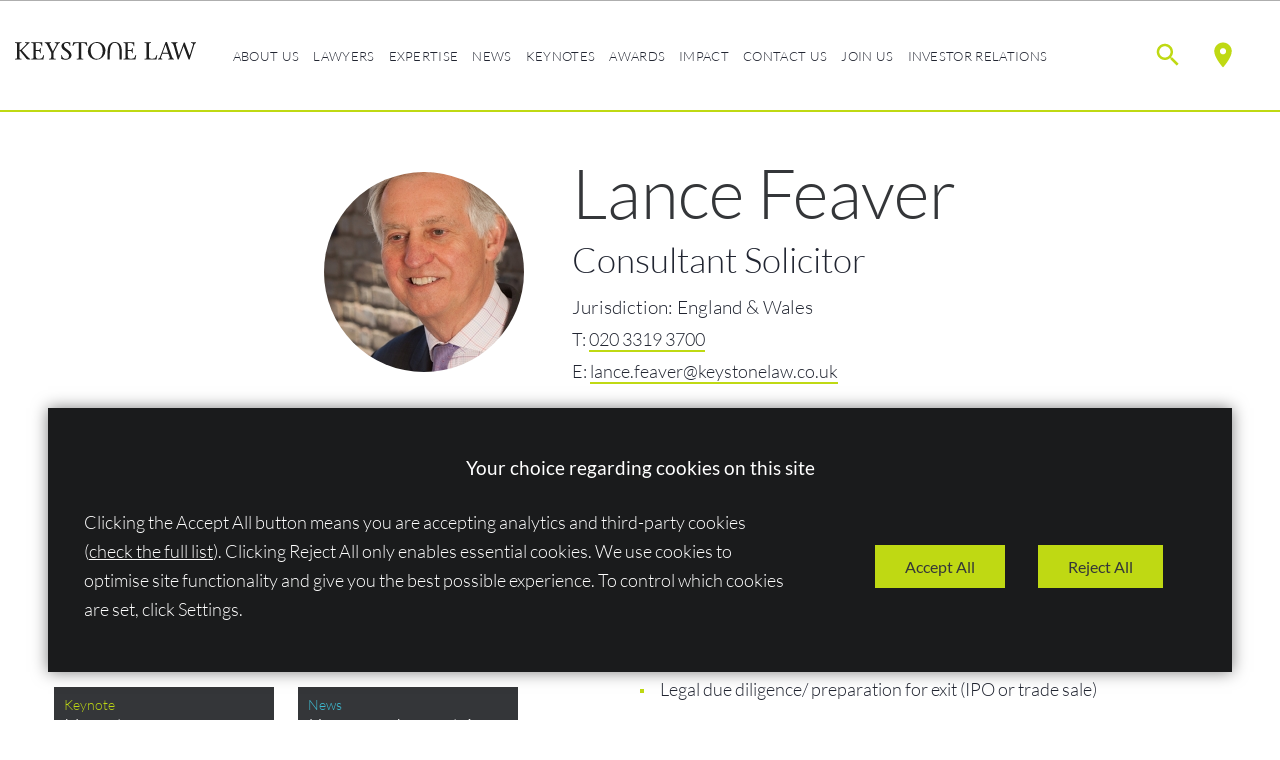

--- FILE ---
content_type: text/html; charset=UTF-8
request_url: https://www.keystonelaw.com/lawyers/lance-feaver
body_size: 81915
content:
<!DOCTYPE html> <!--[if IE 9 ]><html class="ie ie9" lang="en-US"><![endif]--> <!--[if gt IE 9]><!--><html lang="en-US"><!--<![endif]--><head><meta charset="UTF-8" /><meta http-equiv="X-UA-Compatible" content="IE=edge, chrome=1"><meta name="format-detection" content="telephone=no" /><meta name="googlebot" content="NOODP"><meta name="viewport" content="width=device-width, initial-scale=1.0, maximum-scale=1"><meta name="apple-touch-fullscreen" content="YES"><link rel="icon" type="image/png" href="https://www.keystonelaw.com/wp-content/themes/conscious/assets/images/favicon.png" /><link rel="apple-touch-icon" href="https://www.keystonelaw.com/wp-content/themes/conscious/assets/images/mobile/apple-touch-icon.png"><link rel="preload" as="font" href="/wp-content/themes/conscious/assets/fonts/lato-v20-latin-300.woff2" type="font/woff2" crossorigin="anonymous"><link rel="preload" as="font" href="/wp-content/themes/conscious/assets/fonts/lato-v20-latin-700.woff2" type="font/woff2" crossorigin="anonymous"><link rel="preload" as="font" href="/wp-content/themes/conscious/assets/fonts/lato-v20-latin-regular.woff2" type="font/woff2" crossorigin="anonymous"><link rel="preload" as="font" href="/wp-content/themes/conscious/assets/fonts/museo_slab_100-webfont.woff2" type="font/woff2" crossorigin="anonymous"> <script src="https://www.keystonelaw.com/wp-content/themes/conscious/assets/js/svg4everybody.min.js"></script> 
  <script>var LEGACY_SUPPORT = LEGACY_SUPPORT || undefined;
   		svg4everybody();</script> <meta name='robots' content='index, follow, max-image-preview:large, max-snippet:-1, max-video-preview:-1' /><link media="all" href="https://www.keystonelaw.com/wp-content/cache/autoptimize/1/css/autoptimize_64ca02f16c119983fda87be768224166.css" rel="stylesheet"><link media="print" href="https://www.keystonelaw.com/wp-content/cache/autoptimize/1/css/autoptimize_ee2fed649546b8f44ad3ac43dcee9eab.css" rel="stylesheet"><title>Lance Feaver - Solicitor - Keystone Law</title><meta name="description" content="Lance is an experienced corporate and commercial lawyer with over 30 years experience, who advises a wide range of clients." /><link rel="canonical" href="https://www.keystonelaw.com/lawyers/lance-feaver" /><meta property="og:locale" content="en_US" /><meta property="og:type" content="article" /><meta property="og:title" content="Lance Feaver - Solicitor - Keystone Law" /><meta property="og:description" content="Lance is an experienced corporate and commercial lawyer with over 30 years experience, who advises a wide range of clients." /><meta property="og:url" content="https://www.keystonelaw.com/lawyers/lance-feaver" /><meta property="og:site_name" content="Keystone Law" /><meta property="article:modified_time" content="2024-07-29T11:48:58+00:00" /><meta property="og:image" content="https://www.keystonelaw.com/wp-content/uploads//2019/07/lance_feaver.jpg" /><meta property="og:image:width" content="1" /><meta property="og:image:height" content="1" /><meta property="og:image:type" content="image/jpeg" /><meta name="twitter:card" content="summary_large_image" /> <script type="application/ld+json" class="yoast-schema-graph">{"@context":"https://schema.org","@graph":[{"@type":"WebPage","@id":"https://www.keystonelaw.com/lawyers/lance-feaver","url":"https://www.keystonelaw.com/lawyers/lance-feaver","name":"Lance Feaver - Solicitor - Keystone Law","isPartOf":{"@id":"https://www.keystonelaw.com/#website"},"primaryImageOfPage":{"@id":"https://www.keystonelaw.com/lawyers/lance-feaver#primaryimage"},"image":{"@id":"https://www.keystonelaw.com/lawyers/lance-feaver#primaryimage"},"thumbnailUrl":"https://www.keystonelaw.com/wp-content/uploads//2019/07/lance_feaver.jpg","datePublished":"2019-07-12T17:39:52+00:00","dateModified":"2024-07-29T11:48:58+00:00","description":"Lance is an experienced corporate and commercial lawyer with over 30 years experience, who advises a wide range of clients.","breadcrumb":{"@id":"https://www.keystonelaw.com/lawyers/lance-feaver#breadcrumb"},"inLanguage":"en-US","potentialAction":[{"@type":"ReadAction","target":["https://www.keystonelaw.com/lawyers/lance-feaver"]}]},{"@type":"ImageObject","inLanguage":"en-US","@id":"https://www.keystonelaw.com/lawyers/lance-feaver#primaryimage","url":"https://www.keystonelaw.com/wp-content/uploads//2019/07/lance_feaver.jpg","contentUrl":"https://www.keystonelaw.com/wp-content/uploads//2019/07/lance_feaver.jpg","caption":"Head shot of Lance Feaver smiling and looking away from camera"},{"@type":"BreadcrumbList","@id":"https://www.keystonelaw.com/lawyers/lance-feaver#breadcrumb","itemListElement":[{"@type":"ListItem","position":1,"name":"Home","item":"https://www.keystonelaw.com/"},{"@type":"ListItem","position":2,"name":"People","item":"https://www.keystonelaw.com/staff"},{"@type":"ListItem","position":3,"name":"Lance Feaver"}]},{"@type":"WebSite","@id":"https://www.keystonelaw.com/#website","url":"https://www.keystonelaw.com/","name":"Keystone Law","description":"Business lawyer and business solicitor London Law firm","inLanguage":"en-US"}]}</script>  <script type="text/javascript" src="https://www.keystonelaw.com/wp-content/themes/conscious/assets/js/jquery/1.11.1/jquery.min.js" id="jquery-js"></script> <script type="text/javascript" src="https://www.keystonelaw.com/wp-content/themes/conscious/assets/js/cookies.js?ver=6.7.4" id="cookies-core-js-js"></script> <script type="text/javascript" id="search-filter-plugin-build-js-extra">var SF_LDATA = {"ajax_url":"https:\/\/www.keystonelaw.com\/wp-admin\/admin-ajax.php","home_url":"https:\/\/www.keystonelaw.com\/","extensions":[]};</script> <script type="text/javascript" src="https://www.keystonelaw.com/wp-content/plugins/search-filter-pro/public/assets/js/search-filter-build.min.js?ver=2.5.21" id="search-filter-plugin-build-js"></script> <script type="text/javascript" src="https://www.keystonelaw.com/wp-content/plugins/search-filter-pro/public/assets/js/chosen.jquery.min.js?ver=2.5.21" id="search-filter-plugin-chosen-js"></script> <script type="text/javascript" src="https://www.keystonelaw.com/wp-content/themes/conscious/assets/js/imagesloaded.min.js?ver=6.7.4" id="imagesloaded-patch-js"></script> <link rel="https://api.w.org/" href="https://www.keystonelaw.com/wp-json/" /><link rel="alternate" title="JSON" type="application/json" href="https://www.keystonelaw.com/wp-json/wp/v2/staff/6480" /><link rel="alternate" title="oEmbed (JSON)" type="application/json+oembed" href="https://www.keystonelaw.com/wp-json/oembed/1.0/embed?url=https%3A%2F%2Fwww.keystonelaw.com%2Flawyers%2Flance-feaver" /><link rel="alternate" title="oEmbed (XML)" type="text/xml+oembed" href="https://www.keystonelaw.com/wp-json/oembed/1.0/embed?url=https%3A%2F%2Fwww.keystonelaw.com%2Flawyers%2Flance-feaver&#038;format=xml" /><link rel="alternate" type="application/rss+xml" title="Latest news from Keystone Law" href="https://www.keystonelaw.com/feed" />  <script>function addGTM() {
            if( _CMSTrackingEnabled('GA') )
            {
                var GTM_event = 'gtm.js';
                        (function(w,d,s,l,i){w[l]=w[l]||[];w[l].push({'gtm.start':
                new Date().getTime(),event:GTM_event});var f=d.getElementsByTagName(s)[0],
                j=d.createElement(s),dl=l!='dataLayer'?'&amp;l='+l:'';j.async=true;j.src=
                '//www.googletagmanager.com/gtm.js?id='+i+dl;f.parentNode.insertBefore(j,f);
                })(window,document,'script','dataLayer','GTM-NSLKTS4');
            }
        }</script> </head><body class="staff-template-default single single-staff postid-6480"><div class="wrapper" id="wrapper"><div class="region-picker-wrapper"><div class="region-picker inner"><div class="region-picker-close-wrapper action has-icon"> <a href="#" class="region-picker-close icon-link"> <span class="hidden">Close</span> <svg class="icon icon-close"> <use xmlns:xlink="http://www.w3.org/1999/xlink" xlink:href="https://www.keystonelaw.com/wp-content/themes/conscious/assets/images/icons/icon-library.svg#icon-close"> </use> </svg> </a></div><h3>Select Your Region</h3><div class="statistics-container"><ul class="statistics"><li><p class="counter lawyers-counter" data-value="">0</p> <span>Lawyers</span></li><li><p class="counter" data-value="31">0</p> <span>Services</span></li><li><p class="counter" data-value="21">0</p> <span>Sectors</span></li></ul></div><div class="regions-container"><div class="region-map"> <svg id="continents" class="continents interactive-map" xmlns="http://www.w3.org/2000/svg" viewBox="0 0 4357.14 2116.4"> <defs> </defs> <g id="north-america" class="continent"> <path class="area" d="M1851.44,496.2c18,.14,12.62-5.16,1.08-10.86-5.71,3.09-12.63-1.28-19.26.26-5.7,5.17,4.54,4.72,7.58,4.54,1.35,4.18,7.67,10.3,10.6,6.06Zm13.17,8.95c-5-.26-8.19,2.32-13.18,1.65.21,2.05-1.21,6.47,1.52,7.58,3.67-.29,10.53.19,13.64,1.52-1-3.64,2.25-10.94-2-10.75Zm-387.43,47.11c-5.53,0-23.1-9.21-21.21,1.52,2,1.15,1.33,2.7,1.52,4.55,1.47,0,1.64-.2,1.52,1.52,1.43-.19,2.08.44,3,1.52,4.77.2-3.12,1.93-1.52,4.55,1.79,8,11.67,5.93,15.15,6.06,4-3.28,16.52.67,15.15-3-.93-4.94,3.12-14.5-4.54-12.12.61-3.27-3.37-.16-4.55-3C1480,553.21,1476.33,555.13,1477.18,552.26Z" transform="translate(-53.49 -201.61)"/> <path class="area" d="M1971.14,261.33c-3.77-6-15.14-3.57-21.21-4.55-3.86-6.82-25.13-1.38-31.82-3-4.16.7-.12,1.95-6.06,1.52-.08.93,0,2.62-1.52,3-1.54-.29-1.61.21-1.51,1.52-1.45-.15-1.65.11-1.52,1.51-1.46-.15-1.65.12-1.51,1.52a3.14,3.14,0,0,0-3,1.52c-10.3,2.11-37-5-40.91,4.54-4.73-1.06-5.91,5.68-10.61,4.55-1.25,3.71-5.49,4.15-9.09,4.54-6.31,3.15,1.62-.1-1.52,3-2.78-.62-.29,2.31-3,1.52-6.19-1.2-3.91,3.67-6.06,3-.51,0-1.16.36-1.52,0-1.4-2.34,4.06-3.71,3-6.06,1.08.3,2-.09,1.51-1.52,3.77-6,8.7-8.65,15.15-12.12,4.54-2-1.75-2.66,4.55-4.55,1.93-10.78-4-9.14-12.13-9.09-2.47-2.41-10.67-1.35-13.63-1.52-1.4,5.45,3,3,3,6.06.42,1.37-.16,2-1.52,1.52-1.66.73-14.12-.63-15.15,0-1.09,4.39-9,3.25-12.12,6.06-8.33-.58-5.7.14-10.61,3-4.91-1.19,2.72-4.37,4.55-4.55,3.75-1.87-.52-1.52,3-1.52,3.41,1.33,2-3.8,4.54-3,3.76-1.62,7.56-4.61,1.52-7.58-12.49,1.19-32.24-1.1-43.94-1.52-8.72.06-28.91.19-36.36,1.52-3.85,0,8-5.15,7.57-6.06,6.09,1.1,3.25-1.83,6.06-1.52,3.82.18,17.85,1.51,19.69-3a246.14,246.14,0,0,0,36.37-1.52c2.25.52,56.31.09,56.06-1.51,3.3-4.18,6.5-2.64,10.61-6.06.18-2.93-5.45-.29-6.06-3-7.16-4-26.78,1.57-34.85-4.54-1-.69,1.84-7.85-1.52-6.06-3.36.68-106.59-1.34-109.5.75-4.13,2.78-8.55-.94-2.63-.75,19.1-11.54,49.42-8.86,74.25-9.09-26.78-7.51-72.63-9.61-101.52-1.51-1.11,2.63-5.88,1.06-7.58,1.51.59,3.07-7,.36-9.09,3-6.71-1.27-3.92,3.34-4.55,7.58-2.8-.85-1.78,5.55-4.54,4.54-14.41,1.18-22.4-2.67-34.85-3,2.37-3.81-21.59-.42-22.73-1.51-5.07,0-19.71-1.18-9.09,4.55,4.53,3.61,12.23-1.11,15.15,4.55,4.38.26,14.06-1.31,15.15,3,5-1.11,6.65,2.69,3,6.06-7.52,1.56-14.35-3.22-21.21-3-2.13-3.87-32.42-10-21.21-3,1.66,0,1.54,0,1.51,1.52,2.59-.29,2.65,1.75,4.54,3,2.84-1.08,1.2,4.52,1.52,6.06-9,.87-16.62-.39-22.73-4.54,1.31-3.09-4.88-.8-6.06-1.52,1.45-3-5.91-1-7.57-1.51-2.27-.79-1.56,1.58-1.52,3,5.85,4.86,14.52,6.51,21.21,9.09-.26,1.72,2.52,1.83,3,4.54,1.59.13,1.58-.15,1.52,1.52,2.25-.43,1.61,1.4,1.52,3-4.51,1.14-7.86-2.13-12.12-1.52-1-4.47-8.32-6.82-12.12-7.58.72-2.44-1.52-1.33-3-1.51a17.25,17.25,0,0,0-10.61-6.06c-8.59,1.59,2.43-2.26-4.54-3-2.27-.75-1.52,1.51-4.55,0,.2-3.38-4.64,0-6.06-3-5-.3-10.9-.65-9.09,6.06,3.15,6.31-.11-1.62,3,1.51-.06,1.59,0,1.57,1.52,1.51-.76,3.16,4.11,6.66,0,9.09-8.07,1.31-29.9-2.62-34.85,1.52-3.3-.63-1.78,8.38-6.06,7.58-3.14,3.14,4.79-.12-1.52,3-3.47,1.62-7.55-2-10.61-1.52-3.15-1.63-2-12.15,0-13.64a18.23,18.23,0,0,0,0-4.55c-1.18.43-1.87-.24-1.51-1.52-7.74,1.44-34.27-3.4-33.34,3-3.84-.46-8.19,2.32-12.12,1.52-1.92,2.14,2.4,1.32-3,1.52-.77,6,2,6.23,7.58,6.06,2,3.27,7.7,3.21,7.57,7.58,3.16,6.31-.1-1.62,3,1.52,0,6.72-13.64,2.31-15.15-1.52.53-1.27-.25-1.9-1.51-1.51a3.14,3.14,0,0,0-3-1.52c-3.14-3.14,4.79.12-1.52-3-5.13-.69-22-4.89-21.22,1.51-4.91,3.06-4.15,7.77-4.54,10.61-3.16,6.31.1-1.62-3,1.51s4.79-.12-1.52,3c-1.7.16-3.5-.48-4.55,1.52-2.33.07-2.92-.6-4.55,1.51-4.21-.61-5,2.71-9.09,1.51,1,2.91-1.69,1.07-3,1.52-1.24,1.92-3.29,1.11-4.54,3-5.56-.06-4.91,2.48-10.61,1.52.64,3.78-6.15-.5-7.58,3-11.25-1.65-8,3.68-16.66,3,.45,1.25-.16,2-1.52,1.51.73,2.55-1.85.71-1.51,3-1,1-2-1-3,0,.62,1.59-.34,1.61-1.51,1.51-20.31,17.29,10.41,4.31,19.7,10.61,1.42,3.79,6.7-1.08,4.54,9.09,0,3.55.36-.71-1.51,3,.72,1.72-.46,1.51-1.51,1.52.45,2-2,2.55-1.52,4.55-2.88-.83-1.65,3.86-4.55,3-3.13,3.14,4.79-.12-1.52,3-2.38.13-2.88-.64-4.54,1.52-1.28.38-3.87-1.23-3,1.51-1.85-.53-2.6,2.13-4.55,1.52-5.15.34-10.06,2.63-15.15,3-1.79,3.27-5.78-.24-7.57,3-3.74,1.86,1.37-4.4-4.55,1.51,1.27,3.13-4.41.82-6.06,1.52-5.58,2.16-12.35,2.74-18.18,3,0,4-9-1-10.61,3-1.18-.26-1.88.16-1.51,1.52-1.22-.23-1.78.26-1.52,1.52-4.31-1.28-3.12,4.94-7.58,4.54-1.8,9.09-7.61,7.46,6.06,7.58.92,3.52,10.74-.54,7.57,3,1.67.77,6.28-1.34,7.58,1.52,6,6.79,23.27,4.11,33.33,4.54,1.5,3.16,12.4.8,15.15,1.52,6.17,7.14-4.71,6.54-7.57,9.09-9.26.17-27.06-.13-36.37,0-3.13,3.13,4.79-.13-1.52,3-4.16.22-2.87,2.26-3,6.06.89,3.31,3.15-.23,4.55,3,2.22.29,3.19-1.17,3,1.52,4.71.82,12.91-1.81,16.66,1.51-.71,4-5.78,1.6-7.57,4.54-.64,3.8.89,5.72,4.55,6.06,3.83,3.7,17.32.54,22.72,1.52,10.53,2.24,25.66,4.08,37.88,3,1.39-3,9.23-1,12.12-1.51,2-4.21,13.37-2.65,19.69-3,7.39-.62,13.65.42,18.19,6.06,4.24-1,1.83,2.48,6.06,1.52a12.08,12.08,0,0,0,6.06,3,2.92,2.92,0,0,0,1.52,3c2.93,3.85,6.28-.59,9.09,4.55,0,13.09,11.36,20.7,22.73,33.33,6.2,5,6.78,10,12.12,15.15,5.23,14.3-1.24,35.09,0,50,1.14.4,8.06,0,9.09,0,6.31-3.15-1.62.1,1.52-3,1.79-.42,3.31.62,4.55-1.52,1.66-.83,3.06,1.46,4.54-1.51-.55-2.34,2-2.89,3-4.55,1-2.09-1.83-1.36,1.51-3,4.24-1.07,1.79,1.74,4.55,1.52.6,1.47-1.26,3.71,1.52,3,.14,1.21-.23,1.92,1.52,1.51,1,1,1.6,1.77,3,1.52-.7,4.44,3.59,13.55,7.58,13.64-.41,2.19,1.86,3,3,4.55,1.86,3.73-4.4-1.37,1.52,4.55,3.13,3.14-.12-4.79,3,1.52,1.49,3-4.93,1-6.06,1.52,1.07-3-3-.84-4.55-1.52-1.09-2.64-5.89-1.06-7.58-1.52,1.1-4.11-5.64,1.08-4.55-3-.36-.35-1,0-1.52,0-14-.07-12.62-2-12.12,1.52.41,2.86,6-.16,9.09,0,0,2.82,4.75,3.11,7.58,3,2.28,2.76,4,3.48,7.58,3,1.11,1.79,2.72,1.54,4.55,1.51,1.65,1.08,2.25,3.57,4.55,3-.41,4.59,4.82,6.51,3,12.12v15.15c.83,2.68-2.2.37-1.52,3-3.13,3.14.12-4.79-3,1.52,1.42,4.51-8,3.11-7.57,6.06,1,3.41,6.82.52,9.09,1.52,3.52,2.78,7.62.7,6.06,7.57-3.6,1.83-17.55-2.74-18.18,1.51-3.65,1.18-13.92,5.28-6.06,4.55,4.36,3.72,2.53-.44,6.06,3,.91.45,2.13-.45,3,0,6.31,3.15-1.62-.11,1.52,3,2.23-.3,1,1.84,3,3-5.06-.87-10.32,2-15.15,1.52.74,3.42-3.53-.36-3,3,.28,3.22,6,.75,7.58,1.52-2.22,4,13.71-.68,3,4.54-17.27,7.92-3.5,5.69,4.55,6.06-1.6,4.54-7.73,3.25-7.58,7.58-1.22-.51-1.85.31-1.51,1.51-1.29,1.36-3.51-2.28-2.09,1.52-.51,5.51,8.17,2,11.18,3,1.52,2.82,6.31,3.35,9.09,3-4.31,3.92-3.55.62-7.58,6.07.64,3.14-2,15.09,1.51,15.15,11.93,2.13,12-5.26,15.15-3-2.94,3.62-.12,2.61-3,6.06-4.2,5.39-5.32,16.88-4.55,25.76.36.36,1.06-.23,1.51,0,6.31,3.15-1.62-.1,1.52,3,3.79.19-.56,7.73,6.06,6.06-.78,3.24,6.83,1.32,6.06,4.55,1.08,1.21,4-1.95,3,1.52.81,4.14,5.54,4.24,7.58,7.57.42,1.29-1.26,3.85,1.51,3-.51,2.78,1.79,5.15,3,7.57,4.22,9,23.29,7.38,34.85,7.58,1.25,1.09.63,3.8,3,3,3.66,2-.94,5,3,4.55-.27,5.5,2.44-2.56,1.51,4.55,2.72,2.73,6.5,6.81,10.61,6.06,6.3,3.15-1.62-.11,1.51,3,.36.36,1,0,1.52,0,1.45.45,6.38-.14,7.57,0,6.31-3.15-1.62.1,1.52-3,5.18-5.85-3-24.4,6.06-30.31,6.24,1.16,5.83-13.09,3-15.15.13-4.18-6.63,1.21-4.55-7.58,2.1.86,7.15-2.07,9.09-3,2.18-.72,4.55,1.5,6.06-1.52.14-4,2.22-10.46,1.51-15.15,9.24-8.77,14.13-12.89,12.12-27.28,6.12-7.63,14.57-3.56,21.22-10.6,3.73-1.87-1.37,4.4,4.54-1.52.36-.36-.23-1.06,0-1.52,3.15-6.3-.11,1.62,3-1.51a6.37,6.37,0,0,1,1.52-4.55c7.76-.33.85,1.44,7.57,3,12.9-.34,22.55,2.82,24.25-7.57-6.67-2.07,7-1.42,7.57-1.52-.48-2.3,1.95-1.06,3-3,1.49,0,1.67.07,1.52-1.52,1.26-.23,1.88.3,1.52-1.52,1.71-2.42,8.07-6.1,7.58-9.09,5.27-4.87,7.78-10,13.64-13.64,3.52-8.9-3-11.89,10.61-10.61,14.86,0,33.92,1.37,43.94-6.06,3.73-1.86-1.37,4.4,4.54-1.51.36-.36-.35-1.16,0-1.52,9.29,1.61,15-7.3,24.25-6.06,4.34-3.55,11.67-2.91,13.64-7.57,1.94.37,2.59-1.89,4.55-1.52-.52-1.82.18-1.49,1.51-1.52,2.68-2.84,8.93-2.65,9.09-7.57,1.23-.73,3.85,1.46,3-1.52,6.61-7-15,.14-16.66-4.55-3.35-2.74-37.12-.88-44-1.52-2.38.82-1.47-1.6-1.51-3,3-2.29-.09-2.62,3-4.54,1.35-.06,10.6,0,4.54-1.52-20.1.67-3.83-6.74,4.55-6.06,3.13-3.13-4.79.12,1.51-3,3.46,1.37,17.19-3.4,10.61-6.06.13-2.65-7.79-2.81-10.6-3-7.19-4.16-14.63-8.24-12.12-18.18,2.92,4.66,7.6,1,9.09,6.06.81.82,7.4-1.74,6.06,1.52,3.36.47,7.72-1.24,10.61,1.51,2.28,3.85,7.11,3.6,10.61,9.1-.21,2.29,2.37,4.72,4.55,4.55-.6,1.26.31,1.83,1.52,1.51,3.14,3.14-4.79-.12,1.52,3,.45.23,1.06-.22,1.51,0,1.63,2.39,4.18,2.81,6.06,4.55,1.44.1,3.75-1,3,1.52,9.55-.11,2.47,2.39,12.12,1.51,1.21,2.43,4,1.18,6.06,1.52-1.08,2.83,2.76,1.48,3,0,.32-7.71,1.13-19.94-6.06-22.73-6.3-3.15,1.62.11-1.51-3-2.91.5-.13-2-3-1.52-.45-.9.45-2.13,0-3-1.31,0-1.76.07-1.52-1.52a43.4,43.4,0,0,1-6.06-9.09c-8,.42-14.06-6.06-22.73-4.54-2.93-3.34-7.41-4.64-7.57-9.1-2.83,0-4.75-3.05-7.58-3,.12-5.57-11-.8-9.09-4.54,5.27-.11,16,0,21.22,0a12.63,12.63,0,0,0,12.12,4.54c5.53,2.25,2.18-8,3-10.61-.35-1.85,1.73-1.9,3-1.51,4.73,1.58-.5,1,1.52,3,2-.41,2.59,1.92,4.55,1.52-.44,2.38,1.93,1,3,3,4.24-.48,12.18,1.63,15.15-1.52,4.18,1.13,7.44-1.88,10.6-3,3.88.86,7.24-1.7,6.06-6.06.38-1.6-.21-1.58-1.51-1.51-2-2,3.22-1.46-1.52-3-7.39-1-25.83,3.76-18.18-7.58,8-2.86,19.46-3.67,30.3-3,10.6,1.2,1.19-7.53-4.55-6.06-5.81-3.74-6.51-2-6.06-7.58-3.08.48-1-1.29-1.52-3-3.12-3-.17-.28-1.52-3-1-1.67-3.65-2.21-3-4.55-3-2.12-2.33-5.25-6.06-4.54.49-2.58-2-.46-1.52-3-6.1-1.77,7.28-1.89,9.09-1.52,1.75,1.94,3.31,3.51,6.06,3-.59,4.61,3.06,1.64,4.55,4.55,3.56,1.83,15.25-4.29,9.09-6.06.13-2.9-1.23-.88-3-1.51.58-2.29-2-1.11-3-3-9.2.72-6.4-.06-10.61-6.06-1.07-1.5,1.74-5.59-1.52-4.54-3.71-5.87-10.25-3.53-13.64-6.06-3.74-17.87,34.85-8.19,47-10.61,18.62-13.69-9.71-7.93-19.7-9.09-1.17-1.83-3.44-.81-3-3-1.87.2-1.37-.09-1.52-1.52-4.45-1.22-.84-9.34,4.55-9.09,9.93-2.63-13.94-1.31-16.67-1.52-1.18,2.59-16.35,3.12-9.09-1.51,3.59.8,2.81-3.55,3-4.55,4.48.95,3.06-2.63,3-4.55,2.7,1,1.08-3,1.52-4.55,2.76-1.1-.06-5.17,3-4.54-.55-3.12,2.08-4.46,1.52-7.58,5.48-10.83,7.08-2.28,12.12-10.6.88-4.24,2.12-8.53,1.51-13.64,7.11,1,13-3.16,19.7-3-.58-2.61,4.09-1,3-4.55-1.91.32-1.35-.17-1.52-1.52.43-.69-11.91.48-12.12,0-24.2,9-19.55-4.51,0-3,7.85,1.17,17.65-1.05,24.24-3,18.59-9.95-38.89-4.89-42.42-6.06-.74-10.27,28.93-4.48,37.88-6.06,8.77,1.46,14.49-3.67,22.73-3,5-2.78,6.78.5,6.06-6.06,2.59-1.66.18-3.08,3-4.54,4.75-2.52,11.21-3,16.67-4.54-1.11-2.4,1.74-1.44,3-1.52,3-3.14.26-.16,3-1.52,6.31-3.15-1.62.11,1.52-3,.37-.34,3.84.86,3.05-1.51ZM1449.91,473.47l.4.4A1.09,1.09,0,0,1,1449.91,473.47Zm1.51,1.51-1.1-1.1C1450.9,474.29,1451.8,474.6,1451.42,475Z" transform="translate(-53.49 -201.61)"/> <path class="area" d="M1787.8,209.82c.89.14,8-.09,9.09,0C1794.25,206.9,1781.28,209.79,1787.8,209.82Zm-774.28,80.3c0-.37-.57-.08-1,0C1012.93,290.26,1013.52,290.41,1013.52,290.12ZM957.45,502.26c-1.52,0-1.6.19-1.52-1.52-3.42-.26-6.76-2.12-10.61-1.51-2.11-4.51,12.79-23.85,6.06-24.24-6.06,0-14.7,1.08-19.7-3,.77,9.14-5.75-.31-7.58,1.51.07,2.77-1.75,1.52-4.54,1.52-10.16-.71.94,2.09-7.58,0-13.05-7.82-16.92,12.08-19.7,19.69-1.93,1.51-1.21,2.45-1.51,4.55-1.4,4.4-4-2.83-3,6.06,2.73,1.68,10.29,1.54,13.64,1.51,1.49,2.21,2.44,1.31,4.55,1.52,1.18,2.08,2.84,1.17,4.54,1.52,0,1.25-.23,2,1.52,1.52,3,6.06,9.74,15.86,16.67,21.22a51,51,0,0,0,6.06,0c6.93-3.47-6.43.62,4.55-3,3.14-.61,8.78-1.95,9.09-4.55,1.51,0,1.65.1,1.51-1.52,1.51,0,1.65.1,1.52-1.51,3.13-3.13-.12,4.79,3-1.51,2.68-3.67,3.6-11.77,3-18.2ZM972.61,481c.38-.22-.12-1.09,0-1.52S972.1,481,972.61,481Zm175.91-7.1C1148.24,473.85,1148.33,474.11,1148.52,473.94ZM987.76,375c-4,6.65-36.49-1.09-16.67,7.58,5.49.78,13.49-1.14,18.19-1.52-.91-3.57,5.22.38,6.06-3C996.58,369.15,992.52,376,987.76,375ZM967.9,393Zm74.41,63.85c12.94,5.61,48.74,2.06,63.64,3,.72,3.17,26.38.83,28.79,1.51,17.85,5.32,15.71,4.84,25.76-12.13-.57-4,4.75-3.61,3-9.09.42-3.54-6.89-1.42-9.09-4.55.32-2.68-1.18-1.23-3-1.51-2.11-3.8-7.51-1.3-7.58-4.54-2.87-1.24-6.65-.68-7.58-4.55-7.67.08-32.12-.18-39.4,0-5.9,2.61-12.31,5.31-19.7,4.55-6.72-1.26-38.62,3.47-39.4-4.55-10.91-10,0-3,4.55-7.58,6.92-5.89-8.68-2.64-7.58-6.06-3.17-.88-8.08-.77-10.61-3-3.17.76-6.6-.84-9.09-1.52-6.33.93-12.66-1-18.18-1.51-1.4-4.25-6.57-4.3-10.61-4.55-7.89-5.61-24.53-12.3-33.33-4.55-.08,1.37-.06,3.18,0,4.55,3.15,6.31-.11-1.62,3,1.52a2.91,2.91,0,0,0,1.52,3c.8,2.42,5.8,1.41,7.58,1.52s2.78,2.28,6.06,1.51c8,10.3,24.83.47,33.34,12.12,4.44,8.75,5.35,20.62,7.58,30.31,1.65-.16,1.55,0,1.51,1.51,2.86-.39,3.5.32,4.55,3,4.77,2.1,16.72,1.44,24.24,1.53Zm-7.58-80.31c-4.65-.26-5.7-2.26-9.09,1.52-10.47-3.57-6.64,1.86-4.55,9.09,2.44,2.15,8.86,1.7,13.64,1.51C1038.52,386.29,1035.58,377.61,1034.73,376.49ZM905.94,559.84c1.59-6.1-5.22-4.39-9.09-4.55-2.39-2.43-4.38-1.25-7.57-1.52.85-2.91-2.88-.92-4.55-1.52-2.36-1.61-.76-4-4.55-3-7-9.45-10.56-2.83-15.15-12.13,1.18-9.63-1-17-9.1-22.73,1.12-8-8.55-12.35-12.12-19.7-8.25-7.45-19.75-5.49-30.3-6.06-5.54-.93-6.83,4-12.12,4.55,1.87,4.22-50,.14-51.52,1.51-2.1-.29-6.25-2.27-6.06-4.54-1.54.3-1.6-.2-1.52-1.52-9.82-5-18,8.85-24.25,10.6-4.24-.14-9,2.28-13.63,1.52-6.3,3.15,1.62-.1-1.52,3-7.8-.76-10.28.88-9.09,9.1,4.4,3.74-.43,1.78,0,4.55-5.76-1.25-3.15,6.83,1.52,6.06,2.92-1.44,9.61,2.68,4.54,3,.37,1.61-.13,1.59-1.51,1.51-.76.76.76,3.79,0,4.55-3.14,3.13.12-4.79-3,1.51.29,1.38-.42,6.37,0,7.58,11.77.47,14.91,3.69,13.64,15.15-.65,9.18,11.82,15.33,18.18,19.7,6.17.24,23.43-.22,28.79,0-3.61,17.19,14.23,15.2,25.76,12.12,7.74-.33,15.34,1.14,21.21-3,1.59-.69,5.49,1.46,4.55-1.51,10.94-1.31,6.21-6.29,24.25-4.54,7.82-5.62,28-2.23,37.88-3,1.38,1.2,3.36,2.61,3,4.55,1.63.32,3.43-.55,4.55,1.51,1,0,6.35.23,7.57,0,3.14-3.13-4.79.12,1.52-3,1.38.13,2.07-.57,3-1.52,1.59-.32,3.64,1.18,3-1.52,1.06-.06,2.17.26,1.51-1.51,1.53.45,1.67-.21,1.52-1.52,3.14-3.13-.12,4.79,3-1.51.3-.6-.31-4.24,0-4.55,2.54.55.48-2.07,3-1.51-.63-2.31,2-2.88,3-4.55-.51-1.7.24-1.51,1.51-1.49ZM833.2,484.07c3-.43,3.34.46,4.55,3,2.94-.4,4.22.8,6.06,3,4.91.62,5.85,5.8,12.12,4.54,3.21.32,6.69-4.83,6.06-7.57,6.93-3.53-6.86-9.65-10.61-12.12-8,.31-10.5-4.56-16.66,0C836.62,480.53,832.18,472.06,833.2,484.07Zm133.35-36.36c1.91-.21,6.19,3.49,6.06,4.54,2.81-.36,3.53.3,4.55,3,3.46-1.1,15.36,3,13.64-3,1-3.06,3,0,4.55-3-.13-1.38,1.16-5.55-1.51-4.54,0-1.58.1-1.61-1.52-1.51.67-2.84-3.7-3.23-3-6.06C976.6,424.3,974,429.19,960.5,435.6c.65,3.56-4.08,2.61-6.06,3-.71.72.45,2.13,0,3-2.47-.65-1.59,2.8-1.51,4.54,3.27.61,8.9,2.27,13.62,1.51ZM865,384.07c-5.54-4-15.53-2.83-22.73-3-4.61,20.73,9.22-1.66,9.09,6.06,6.22-1.51.41,5.43,4.55,7.57,1.59-.28,7,1.36,6.06-1.51,3.13-3.14-.12,4.79,3-1.52-.19-3.07.14-4.88,0-7.57ZM954.42,572c-3.14-3.14.12,4.79-3-1.52.71-2.89-1.66-.89-3-1.52-.29-2.33-5.48-3.34-7.57-6.06-9.92,1.82,4.94,10.94-6.06,12.12,1.43,3.4-6.41.57-7.58,1.52.46,4-6.42-1.21-4.54,4.55,8.33.47,18.25-2.08,24.24,4.54,2.23,4.71,16.8,3.86,18.18,1.52,4.44.55,2.67-5.25,3-7.58-3.49-.72.73-2.25-6.06-1.51-3.14-3.14,4.79.12-1.52-3-1.61-.8-5.35,1.69-4.54-1.52-1.6.11-1.59,0-1.52-1.51Zm90.92-271.23c0-.48-.9-.06-1.43,0C1044.3,300.81,1045.34,301.1,1045.34,300.73Zm157.58,316.68c0-.5-1,0-1.52,0C1201.05,617.77,1202.92,617.92,1202.92,617.41Zm10.61-10.6v1.52C1213.53,608.83,1214,606.81,1213.53,606.81ZM971.09,502.26v-1.51C971.09,500.24,970.59,502.26,971.09,502.26Z" transform="translate(-53.49 -201.61)"/> <path class="area" d="M1190.8,611.36c-4.21,2.45,4.57,7.42,7.57,6.06,3.32.18,7.19-2.27,10.61-1.51-.61-2.9,1.57-.88,3-1.52.36-.36-.36-1.16,0-1.52,3.17,1.38.76-5.26,1.52-6.06,1.68-9.43-2.77-13.26-12.12-12.12-10,5.26-11.57,3-7.57,12.12-4.11-1.14,1.05,5.69-3,4.55Zm22.73-15.16c-.5,0,0,1,0,1.51C1214,597.71,1214,596.2,1213.53,596.2Zm-156-115.2c-.21-.11-1.49-.35-1.54,0A9,9,0,0,0,1057.49,481Zm-106-157.5c5.1,2.79,9.31,7.75,15.11,7.54-.92,3.76,5.61,4.26,7.57,7.58,7.31,0,10.65,9.89,16.67,10.6.71.72-.72,2.32,0,3,2-.4,2.55,1.91,4.55,1.52.36.36-.36,1.16,0,1.52,2,2,1.52-2.53,1.52,1.51,1.16,2.33,2.7,1.19,4.55,3,3.13,3.14-4.79-.12,1.52,3,4.22-.5,7.4,2.45,12.12,1.52,31,1.77,39.55-1.22,56.06-21.22,3,.35,4.09-.84,6.06-3,3.38.09,5,.43,6.06-3,3.33.61,6.08-1.59,9.09-1.51a43.77,43.77,0,0,0,0-6.06c1.75-.14,1.47,0,1.51,1.51,5.58-1.8,1.94,6.33,3,9.09,7.46,8.09-8.18,6.26-13.64,7.58-1.1,1.87-2.71,1.5-4.55,1.51-6.3,3.15,1.62-.1-1.51,3-6.83,1.07-4.4,4.23-4.54,4.54-3.43,1.52-2,6.32-4.55,6.06-1.27,7,3.17,22.81-3,24.24.77,2.76-1.69,1-3,1.51.13,3.43-5.75,1.86-7.57,4.55-1.32.68-7.58-1.6-6.06,1.51-3,.14-2.46,3.35-4.55,3-1,7.23,1.22,6.3,7.58,6.06,5.24,1-2.41,3.27,3,3,9.33-.38,19.88.94,27.27,4.55,7.68-.49,18.24,1.23,24.25-1.51-.18-4.12,6.64-5,10.6-4.55,5.83,2.92,16.83,1,24.24,1.52,13.36.79,4.94-1.92,7.58,7.58,1.06,2.61,1.75,5.31,4.54,4.54,0,1-.21,2.19,1.52,1.52,3.66,1.21-.61-4.81,4.55-4.55,4.54-3.3,9.12-6.4,15.15-6.06,3.34-2.06,3.67-3.09,7.57-3,1.79-11-4.31-12.28-13.64-12.12-10.21-5.08,3.92-5.74,7.58-7.57-.42-2.88,5-1.84,6.06-4.55,1-5.16-3.69-8.58-3-13.64,9.51-1.3,20.3,1.51,28.79,3,2.6.58,3-2.78,3-4.55,2.94-1.1,4.67-3.13,4.55-6.06,4.37.66,3.2-1.59,1.52-4.55-.88-10.68,4.9-7.81,1.51-21.21,1.4,0,1.74.09,1.52-1.52,1.4.05,1.74.1,1.52-1.52,2.9.14.15-2.46,4.54-1.51,4.58-2.45,7.14-2.71,13.64-3,3.43-.3-.62-2.41,6.06-1.51,1.86-1.89,3.06-3.79,6.06-3,8.43,2.2-7.66-4.79,6.06-3,4.11-4.05,4,1,9.09-4.55,1.41.26,1.76-.07,1.52-1.51,2,.46,2.53-2,4.55-1.52,6.3-3.15-1.62.11,1.52-3,.36-.36,1.16.35,1.52,0-.35-1.42.06-1.79,1.51-1.52a12.08,12.08,0,0,1,6.06-3c3.41-2.15,5.89-5.52,10.61-4.55,6.31-3.15-1.62.1,1.52-3,2.53.56.48-2.08,3-1.52,1.54-4.83,6.8-4.19,10.61-4.54-.08-3.82,2.86-5,6.06-4.55,2.65-2.52,5.22-5,9.09-4.54,2.56-2.81,5.46-4.67,9.09-4.55-.6-2.56,2.1-.47,1.52-3,2.52.64.47-2.19,3-1.51,4.24-3.73,6.52-7.61,12.12-7.58,2.36-5.29,14.06-4.27,19.69-6.06,6.31-3.15-1.62.11,1.52-3a3.13,3.13,0,0,0,3-1.52c1.27.38,1.84-.21,1.52-1.52,2.36.08,3.2-3.72,3-6.06-7,1.44-2.76-2.88-9.1-4.55-4.59,4.17-4.27.77-4.54,0-2-2.11-3.12-3.49-6.06-3-.21-1.2.31-2-1.52-1.52-4.42-3.68-7.58-3.58-12.12-6.06-4-2.53-6.62-3.57-12.12-3-5.25-2.65-4-1-10.61-1.52-4.94-3.81-16.26-.31-21.22-4.55-21.61-.88-46.13,3-66.67,4.55-9.31-.16-28.23.05-36.37,1.52-8.7-.43-18.86-.27-25.76,3-12.28-.07-27,4.54-37.88,7.57-9.62,13.68-.79,2.89-12.12,10.61-10.09.39-30.39.21-39.39-1.51-3.24,8.76-16.88,7.41-24.25,7.58a16.5,16.5,0,0,0-10.61,3c-2.56-.41-.9,2.89-4.55,1.52-.5,0-1.16-.36-1.51,0-3.14,3.13,4.79-.12-1.52,3-4.57,2.37-11.14,1.18-16.67,1.51-7,1.74-.34,1.52-4.55,1.52-.55.31-2.88-.57-3,0,2,1.94,1.08,3.8,4.55,3,1.81,3.29,5.74-.15,7.57,3,3.83.64,12.29-2.34,10.61,4.55,0,.5.23,1.06,0,1.52-3.15,6.3.1-1.62-3,1.51.7,2.47-1.47,1.33-3,1.52-3.36-.6.25,1.24,1.52,1.51,4.34-1.2,1.7,1.79,4.55,1.52,3.32,3.44,10.37.18,13.64,4.55,4.91-1.21,6.92,1.93,10.61,3,2.33.12,4.68-.71,6.06,1.51,3.12-.54,4.44,2,7.57,1.51.3,1.5-.37,1.62,1.52,1.52.42,3.76-7.38,4-6.06,7.57,1,.58,3.25-.6,4.54,0,5.85,1.72-8.38,8.14-1.52,9.09,2.6.14,6.06-1,7.58,1.51,7.79-.72,6.39,2.47,4.55,7.58,2.06,1.06.64,3.53,3,3-.54,2.57,2.06.46,1.52,3-2.47-.63-4.49-2.07-7.57-1.51-1.31-1-4.8-3.34-6.06-3,0-.72,1.52-.81,1.52-1.52,6.8-5.16-.52-1.85,0-6.06-3.23-2.28-6.87-1.45-10.6-1.52-.5,0-1.06.23-1.52,0-6.31-3.15,1.62.11-1.52-3-3.85.57.75-6.29-3-7.57-4.66.68-10.61-1.62-15.15-1.52-.79-5.57-11.11-.59-13.64-4.55-3-1.52,0,3-4.54,0-.38-5.43-7.64-.81-7.58-4.54-3.13-3.14.13,4.79-3-1.52.43-3.65-5.62.26-7.57-3-3-4.4-3.13-9.12-9.09-12.12-8.41-2.38-22.52-3-25.76,3-4.34-.41-5.18.09-4.54,4.55-1.34,0-1.85-.19-1.52,1.51-4.29,3.45-6.88,10.22-10.61,12.12.57,2.57-2.08.46-1.52,3-2.49-.56-.83,2.09-3,3-1.74,3.4-3-.41-4.55,3C951.39,312,951.17,320.28,951.44,323.5Zm183.33-82.73c.12.43.29.87,0,.87S1134.63,241.18,1134.77,240.77Z" transform="translate(-53.49 -201.61)"/> <path class="area" d="M1243.84,518.93c-6.86-.61-13.38-4.31-19.7-6.06.26-2.92-2.59-.09-1.51-4.54-2.39-2.27-5.17-4.29-4.55-7.58-7.65-4-28-4-36.37-1.51-3.71,3.73-8.24,3.36-13.64,3,1.61,3.3-10.65.78-12.12,1.52-4.35.17-1.18-1.92-4.55-3-7.84,1.87-5.15-9.87-9.09-10.61a32.17,32.17,0,0,1-3-10.61c-2.85-2.85-5.36-5.39-6.38-7.73-5,.26-11.11-.9-14.84,3.19-5.91,0-10.52-1-13.64,4.54-3.22-.67-4.85,3.41-7.57,3-4.23-3.2-8.36-3.45-10.61-7.58,1.82-3.54-13.77-.63-15.15-1.52-1.55-.36-1.65.15-1.51,1.52-1.5.79-3.57-1.65-3,1.51-2.12-.22-3.88,1.73-6.06,1.51-2.67.08-2.76,4.26-4.54,3-3.58-.82.28,1.89-4.55,1.53.38,1.77-.15,1.47-1.52,1.52.36,1.52-.55,2-1.52,3,.16,2.82-2.34.11-1.51,4.54-2.59-.38-1.1,1.38-1.52,3-3.12-1.24-.78,4.85-1.52,6.06-2,2-1.52-2.53-1.52,1.51.82,3-.74,3.48-3,4.54.55,4.21-2.69,10.28-3,13.64-.6,8,.19,15.65,4.55,21.21.83,1.18,1.63,1.74,3,1.51,6.3,3.15-1.62-.1,1.51,3,.72,0,5.77.21,4.55,1.51a21.53,21.53,0,0,1,4.54,1.52c6.31,3.15-1.62-.11,1.52,3,8.4-.19,29.45-.74,28.79,3,5.54,3.86,21.94.36,28.79,1.52,1.08,5.75,6.61,2.12,10.61,3,1.46,2.47,3.8,1.15,6.06,1.52,5.38,5.44,36.07,3.95,42.43,1.52,10.46-.32,21-.48,28.79,3,6.3,3.15-1.62-.11,1.52,3,2.72-.7,1.25,2.8,1.52,4.55-2.82,2.57-4.66,5.45-4.55,9.09-3.82-.08-.81,2.43,1.52,1.51,9.1-.45,18.5-3.15,25.76,0,6.31,3.15-1.62-.11,1.52,3,1.38-.19,1.75,0,1.52,1.52,1.39.58,3.69-1.34,3,1.52.36.36,1.16-.36,1.52,0,3.13,3.13-4.79-.12,1.51,3,.45.23,1.06-.23,1.52,0,6.36,4.13,12.58,9.28,10.6,19.7a17.14,17.14,0,0,0-3,9.09c-2.27,1.19-4.3,6.22-6.06,6.06-2.19,2.34-4.68,4.17-7.58,4.55-.29,5.37-7.08,12.18,0,16.67-4.85,6.17-7.06,2-19.7,3-2.72-.16-6.25-.72-7.57,1.52-3.57-.36-10.65.06-13.64,1.51,1.31,6.47-5.27.54-4.55,4.55-3.15,6.31.11-1.62-3,1.52-.35.36,0,1,0,1.52-.46,4.6.4,6.33,3,9.09.22,1.55-1.12,3.68,1.52,3-1,2.93,4.32,1,6.06,1.52.49,1.05,5.62-.16,0,0,14.43,1.09,34.73-6.27,47,3,2.19,2.1,7.68,2,7.58,4.54,3.9-.54.23,1.63,1.51,3,2.17-.21,4.78,2.35,4.54,4.55,1.51-.16,1.76-.1,1.52,1.52.92,4.09,5.7,4.66,6.06,9.09,2.74,2,10,3.54,15.15,3,3.86,4.76,10.19,2.85,15.15,6.07,1.3,3.54,19.47,6.56,28.79,10.6,3.86-1.36,6.72-4.9,10.6-4.55,1.06-1.4.77-3.6,3-3-.17-1.79,0-1.45,1.52-1.51.91-1.48-1.8-5.4,1.52-4.55-.29-1.58.58-2,1.52-3,1.4-9.31-3.72-16.32-3-25.76-3.24-.88-3.33-2.86-3-6.06-1.56-9.06,4.11-15.77,12.12-16.67-.17,3,6.15,3.35,9.09,3,1.73.53,1.48-.37,1.51-1.52,3.89.57,5-1.18,4.54-4.54,3.16-3,.15-.24,1.52-3,1-1,1.75-1.61,1.52-3,3.27.88.63-3.12,1.52-4.55,1.41.08,1.72.08,1.52-1.52,1.89-.29,4.33.23,6.06-1.52,2.6-1.78,13.23-19.36-1.51-16.66-3,.66-3.47-.63-4.55-3-4,.28-6.73.32-9.09-3-3.73-1.87,1.37,4.4-4.54-1.51-.07-1.39.25-1.8-1.52-1.52-7.93-5.78-15.66-10.85-24.24-13.64.56-1.62-3-2.88-4.54-3-1.55-2.5-6.26-1.83-6.06-4.54-3.77.42-6-2.94-9.09-4.55-1.61-.24-3.67,1.15-3-1.52-7.55-13.36,10.43-3.88,13.64-9.09-.18-6.3,2.62-18.9-7.58-16.67-3.14-3.14,4.79.12-1.51-3-3.15.59-4-1.38-6.06-1.52-3-2.22-4.42-4.43-7.57-7.57-.35-.52.33-4.22,0-4.55-1.55.34-1.63-.12-1.52-1.52-5.15-1.5-10.68-3.93-16.67-3-6.3-3.15,1.62.1-1.51-3-1.43-.51-3.65,1.29-3-1.51-3.29,1-.61-3.21-1.51-4.55-3-1-5.37-4.12-7.58-6.06a11.11,11.11,0,0,1-9.09-3c-1.85,0-3.39.33-4.54-1.51-1.61-.59-7.32,1.54-6.1-1.51Zm-200-218.2h.09C1043.77,300.68,1043.7,300.67,1043.82,300.73Z" transform="translate(-53.49 -201.61)"/> <path class="area" d="M1230.2,637.11c0-.72-2,1-1.52,1.51S1229.69,637.62,1230.2,637.11Zm-94,68.19c6.66-7.71-13-3.68-16.67-4.54-2.64,2.66-5.34,4.8-9.09,4.54,3.24,14.75,15.67.88,0,13.64-1.53.89,2.52-.5,3,0-1.26,3.17,5.65,1.07,7.58,1.52,2.79.8,1.56-8,3.53-9.85,4.46-2.67,8.36-1.83,11.62-5.31ZM1012.47,290.14c-.34-.09-.61-.17-.46,0A.7.7,0,0,0,1012.47,290.14ZM971.09,505.29v-1.52C971.09,503.27,970.59,505.29,971.09,505.29Zm178.8,177.28c-1.66,0-1.54.09-1.51-1.52-2.17-.2-3.6-1.95-6.06-1.51-.74-5.69-12.66,4.46-9.09-6.06-3.14-3.13.12,4.79-3-1.52-.84-1.66,1.46-3.06-1.52-4.54-2.71-.56-10.7,1.56-10.6-3-3.25.71-4.26-5.18-7.58-4.55,1.14-6.36-5.83-4.1-9.09-4.55-4.27-.09-.38-3.41-1.51-4.54-3.14-3.14.12,4.79-3-1.52-.45-.91.71-2.32,0-3-4.65.66-10.78-2.4-9.09,4.55,0-8.92.91,5.46-1.52,6.06-1.21,0-2.07-.24-1.51,1.52-.87,11.83,1.4,24.67,1.51,36.37,7.42,2.07,9.9,6.57,15.15-1.52-.33-6.17,5.25-7.67,9.09-10.6,6.2.49,5.65-2.79,12.12-1.52,3.31,1.13-.14,3.07,3,4.54,3.29,3.37,10.53.56,15.15,1.52,1.58,2.71,6.29,1.35,9.09,1.51.09-1.53.08-4.53,0-6.06Zm.76,43.18c16.15.31,8.38,1.23,14.4-12.13-.07-3-7.51-6.69-11.36-1.51-3.57-.22.89,2.9,0,3.79-2.9,2.13-3,6.64-3,9.85ZM1169.59,825c.38-9.61,1.78-13.26-10.61-9.09-.12,1.14.21,8.23,0,9.09-2.12-.4-2.62,4-3,6.06-4.44,2.15,4.29,2.8,3,0,3.32,0,6.39-1.08,7.57-4.55C1169.12,827.08,1167,824.44,1169.59,825Z" transform="translate(-53.49 -201.61)"/> <path class="area" d="M1115.29,682.7C1115.68,682.84,1116.11,682.78,1115.29,682.7Zm-21.46-36.5h1.51C1095.84,646.2,1093.83,645.7,1093.83,646.2Zm-65.16-172.74c6-8.45-32.1,3-31.81-3-5.69-.36-18.5.22-24.25,0,0,2,0,6.89,0,9.09-2.09,5.65-1.51,21.1-1.52,28.79,3.6-.34,4.58,1.95,7.58,4.55,2.06-.17,11.31,1.2,12.12-1.52a12.47,12.47,0,0,0,7.57-4.55c-.26-1.71.08-1.53,1.52-1.51,3.14-3.14-4.79.12,1.52-3,3,.62,4.15-1.05,6.06-3,1.7-.28,3.56,1.16,3-1.52,2.35.18,1-1.28,1.52-3,1.89-5.11,1.77,3.73,4.54-6.06,4.27-2.66,3.51-7.82,7.58-9.09,1.7-1.95,2.29-6.27,4.54-6.06Zm256.07,862.17c-.5,0,0,1,0,1.52C1285.25,1337.15,1285.25,1335.63,1284.74,1335.63Zm-40.94-271.22c0,1,.25,1.4,0,0Z" transform="translate(-53.49 -201.61)"/> <path class="area" d="M1298.38,1352.3c-3.17-.28-.23-4-6.06-3-1.12-3.2-6.86.4-6.06-3-3.62-2.08.44-8.36-3-10.61-12-1-24.29,2.06-36.36,1.52-6.33-1.63-10.14,9.72-1.52,9.09,5.25,2.1-.88.64,1.52,3,3.13,3.13-.12-4.79,3,1.52.28,1.71-1.16,3.55,1.52,3,2.26,6.58-15.83,1.69-18.18,1.52-2-2,2.52-1.52-1.52-1.52-3.22.72-9-2.19-7.58,3,1.44,2.88,3.71.74,6.06,1.52a16,16,0,0,0,10.6,3c8.1.1,16.11-2.38,16.67,7.58,4.14.62,5.11-.18,4.55-4.55.5-4.11,5.49-3.78,4.54-7.58C1273,1354.69,1299,1361.93,1298.38,1352.3Zm16.67,4c-.13-.22-.27-.44-.41-.66A3.59,3.59,0,0,0,1315.05,1356.34Zm16.74,4.7c.84-4.62-4.29-.36-4.29-3.22-2.47.12-4.33-1.47-6.82-2.22-1.82-.11-4.11,2.68-5.63.73,1.75,3.35,4.55,4,7.09,5.77C1323.57,1361.72,1335.41,1363.44,1331.79,1361ZM1192.31,479.53c-9.14-2.28-17.74-5.12-27.27-7.57-6.45-.43-12.61,1.8-14.58-4.27-5,7.91,4.48,12.07,5.49,19.42,3.07-.4,1,2.6,1.51,4.54,2.36,1.21,2.5,4.92,4.54,4.55,5.31.94,10.19-2,15.15-1.52,1-3.64,2.95-3,6.06-3,3.85-6.28,24.78,5.42,21.21-7.58-2-3.38-4.32.3-6.06-3-1.82-.7-6.83,1.64-6-1.51Zm25.77,851.56c-1.14-2.55-1.51-3.65-4.55-3-6.93-3.47,6.43.63-4.55-3-1.8.31-1.48-.12-1.52-1.52-4,.8-5-3.88-9.09-3a7.11,7.11,0,0,0-6.06-4.55c-.14-3.85-7.22-5.71-9.09-9.09-3.51,1-5.21-2.53-7.58-4.55-1.72-.25-3.55,1.14-3-1.51-1.71-.41-6.47,1.09-7.58-1.52-3.55-.52-8.4,1.7-9.09-3-2.16-.17-31.83.12-34.85,0-10.17-2-12.52,8.92-18.18,15.15,3.63,4.44,12.59-.37,15.15-3,7.92-.09,28.33,0,36.36,0,3.5,3.75,5.64,1.58,10.61,4.54,0,3.28,6,3,9.09,3,2.28,2.2,4.62,4.24,7.58,4.55-.63,2.88,1.59.9,3,1.52-.61,2.53,2.1.93,3,3,.55,3.25,2.88,2.48,4.54,4.54,3.43,1.9.66,7.39,1.52,9.09,4.29,4.29,2.65-1.14,3-1.52,3.28-.4,5,1,7.58-1.52,1.63-1,9,2,7.57-1.51.89-4,12.57,1,9.1-3-.9-.43-2.31.73-3,0Z" transform="translate(-53.49 -201.61)"/> <path class="area" d="M1298.38,1356.84c0-.5-1,0-1.51,0C1296.86,1357.35,1298.38,1357.35,1298.38,1356.84Zm-19.7,0h-1.52C1276.66,1356.84,1278.68,1357.35,1278.68,1356.84Zm-428.8-45.45h-1.52C848.64,1311.81,849.37,1311.39,849.88,1311.39ZM507.41,837a2.55,2.55,0,0,0-.13,1.49A6.88,6.88,0,0,0,507.41,837Zm972.8,104.63c-.5,0,.23,1.06,0,1.52C1480.71,943.19,1480.71,941.67,1480.21,941.67Zm-4.71,16.4c1.46-4.05-2-1.46-1.35-4.27-1.44-6.24,3.83-7,6.06-10.61-9-5-7.62-.75-7.57-10.61-36.63,2.73-1.42-9.85-31.82-7.58-.87-4.94,4.26-4.39,6.06-12.13,3-3.71,6.73-6.67,6.06-12.12-4.6-1-7.68,2-12.12,1.52-5.25,2.23-4.35,7.7-6.06,12.12-4.38,3.57-4.85,11.31-7.57,13.64a2.88,2.88,0,0,0-1.52,3c-1.23,0-2.06-.21-1.52,1.52-3.14,8.71-3.23-2.45-4.55,6.06-1.51-.1-1.65,0-1.51,1.52-2.2-.23-4.77,2.35-4.54,4.54-1.5-.11-1.66,0-1.52,1.52-1.49-.12-1.67,0-1.52,1.52-1.37,1.06-3.63.77-3,3-1.48-.14-1.67,0-1.52,1.52-3.13,3.13.12-4.79-3,1.51,1.16,3.44-3.11-.28-1.51,3,11.91,4.51,30-1.72,40.91,6.06,1.6.08,14.83-.81,15.15,1.51.68,1.36-1.54,5.56,1.52,4.54,5.6-1.87,1.9-2.28,3-4.54,1.06-1,1.72-1.6,1.51-3,4.52-2.07,6.64-7.69,12-3.3ZM107.15,753.54c-6.75,0,1.62,2.26,3.21,2.14-.65,2.07,14.27,3.56,16.07,1.07,1.72-1.45,1-2.33,1.07-4.29-2.21-2.21.09,3.39-2.14-1.07.28-1.4-1.2-2.39-2.14-3.22-3.2.48-8.62-1.91-9.64,2.14-2.25-.16-6.7-.11-6.43,3.23ZM646.83,953.79v-1.51C646.71,952,646.4,953.86,646.83,953.79Z" transform="translate(-53.49 -201.61)"/> <path class="area" d="M1486.27,967.43c-.63-4.46-12.39-15-10.61-4.55-3.55,2.4-.62,8,0,10.61,1-.09,6.4.22,7.58,0,3.14-3.13-4.79.12,1.51-3,2.45.66,1.35-1.45,1.52-3ZM154.38,618.93h-1.51C153.32,619.16,153.88,618.93,154.38,618.93Zm1044.55,741c-.86-2.1-8.94-.69-10.72-1.07-1.54-.17-1.57-2.08-4.29-1.07-1.88-.94-2.63-.75-5.36,1.07,4,3.1,5.22-3.78,9.64,5.36,4.58,3.41,2.53-1.87,5.36-2.14C1196.13,1363,1205.5,1360.8,1198.93,1360Z" transform="translate(-53.49 -201.61)"/> <path class="area" d="M1402.93,919c2-3.46,4.29-2,6.06-4.54.25-7.72,1.5-8.31,7.57-9.1,2.63-2.61,6.64-1.47,9.09-4.54.91-.45,2.32.71,3,0-.48-1.35.22-1.94,1.52-1.52,3.56.57,9.21-1,12.12-1.52,3.78-2.4-.12-5.58,4.55-7.57-1.85-5.52,3.67-23.18,0-22.73-1.47-.18-3.72.12-4.81,0,.87-.08,2.51-.41.26-1.54-3.84-.57-8.42,1.37-10.61-3-2-29.52-22.64-7.23-27.16-22.68,0-6.52-7.9-4.06-12.23-4.59-3.22-2.51.8-5.84-4.54-4.55-2.69-5.28-8.66-.34-9.1-6.06-.74-9,0-15.22,3-19.7,1.78-3.36-6.68-.6-7.58-1.52-1.24-9.61,3.32-11.8-7.58-15.15-8.86-3.18-5.62-4.78-6.06-13.64-2.8.59-.16-2.12-3-1.51.62-2.33-2.06-1-3-3-1.49.33-1.64-.25-1.52-1.51-1.4.2-1.69-.17-1.52-1.52-2,.29-2.08-1.54-3-3-3.15-2.76-1.19-3.53-1.51-7.58-3.32.69-.06-3.5-3-4.55-7-5.62-6.22,2.54-9.09,6.06-1.44,1.84,1.77,6.61-1.52,7.58-.7,1.5,1.49,3.75-1.51,3-1.27,2.14-5.07,1.83-4.55,4.55-.36.36-1.06-.23-1.51,0-6.3,3.15,1.62-.11-1.52,3-3.07.59-6,2.44-9.09,3-4.14,7.51-12.37.62-16.67-4.55-4.12-1-12.67,3.22-10.61-4.54-11.47-8.3,2-31.47-7.57-37.88-11.63,2.42-11.06,13.15-25.76,4.54-1-12.76-6-14.87-13.64-22.72-11-2.43-28.88-1.23-40.91-1.52-5.25-2.64-26.25-8-22.73,3,5.68,5.48,6.57,11.69,6.06,19.7-2.45,1.69-5.48,8.77-1.52,9.09,2.13,5.32,3.89,11.37,3,18.18-4.13-.4-8,11.23-7.57,15.15-1.93,4.51,4.65,5.17,4.54,7.57,2.81-.26,4.75,1.77,7.58,1.52.71.71-.45,2.13,0,3,3.15,6.31-.11-1.62,3,1.52,1.3,12,3.24,22.61,3,34.85-7.1,6.26-9.9,15.09-19.7,18.18-4.62,1.14-16.19-3.3-13.64,4.54,4.08,2.07,1.74,6.59,4.54,9.09-1.1,5.29,2.66,6.57,3,7.57,0,1.43-.86,3.77,1.52,3,2.64,11,3.09,24.43-1.51,34.85-3.66.59-12.37,6.91-12.12-1.51.78-5.91-2-5.91-3-10.61-2.94-2.35-5.69-1.48-10.6-1.51.51-2.21-1.62-2-3-3-.33-1.75-.94-6.66-3-6.06-3.32-2.84-2.75-5.41-7.58-4.55.18-3.29-1.26-.6-3-1.52-1-23.5,15-41.87-21.21-37.88-6.52,1.73-10.25-4.14-12.12-7.58-5.81,1-6.79-1.85-10.61-4.55-8.66,1.18-11.18-4.21-19.7-3-1.15-1.91-2.69-1.46-4.55-1.51-6.3-3.15,1.62.1-1.51-3-.36-.35-1.16.36-1.51,0-.32-2,.42-6.72-3-6.06-3.14-3.14,4.79.12-1.51-3-11.7-1.45-23.27-7-36.36-6.06-6.31,3.15,1.62-.11-1.52,3-1.93-.29-9.9,6.33-9.09,1.52.06-8.51,2.44-18.52,1.51-27.27-9.13-7.93-25.28,4.47-22.73-12.12,1.6-7-3.4-9-3-15.16-1.49-2.32-3.42-12.06,0-12.12-.09-2.71,2.51-.33,1.52-4.54,2.67-2.62,3.55-6.25,7.58-9.09,3.39.21,7.47-8.41,12.12-9.09,3.14-3.14-4.79.12,1.52-3,.45-.23,1.16.36,1.52,0,3.14-3.14-4.79.12,1.52-3,3.49-.49,4.68-4.35,9.09-3,6.3-3.16-1.62.1,1.51-3,.71-.72,2.32.71,3,0,0-4-.5.5,1.52-1.52-.73-4.68,2.84-3.39,6.06-6.06-.42-2,1.92-2.56,1.51-4.54,1.27,0,1.84.11,1.52-1.52,1.26,0,1.84.1,1.51-1.52,1.59-.1,6,.05,7.58,0,1.46.47,1.71-.23,1.51-1.52,2.12-.13,6.43-.63,6.06-3-.82-3.92,10.69-3.93,13.64-4.55-.84-2.69,1.63-1,3-1.51-.28-1.13,0-2.07,1.52-1.51-.14-1.46-.82-3.94,1.52-3,4.7-6.47,2.11-16.06,10.61-21.21-.13-3.55,1.25-6.5,4.54-7.57-1.63-7,3-9.47,8.66-11.46,12.09-1.9,31.41,1.29,33.77-5.21a4.23,4.23,0,0,0,4.55-1.51c1.22.42,1.89-.2,1.52-1.52.72-.71,2.32.72,3,0-.55-1.28.19-1.92,1.51-1.51,12.7-5,5.25-12.32-3-16.67-3.07-1.53-.49-3.51-1.51-4.54-3.09,1.29-.93-7.5-1.52-9.09-1.33-3.26,3.45-.64,4.55-1.52-.37-1.35.36-1.48,1.51-1.51-1.16-4,5.67.89,4.55-3,3.15-6.31-.11,1.62,3-1.52-.72-1.36.39-1.77,1.52-1.52-.21-3-8.44-11.19-13.64-15.15-15.45,1.38-28.07-11.66-40.91-6.07a58.52,58.52,0,0,0,0,6.07c1.1,0,2-.17,1.52,1.52.9,1,1.84,1.55,1.51,3,4.82.75,3.8,8.35-3,7.58-3.35,1.68-.47.94-1.51,3-3.15,6.3.1-1.62-3,1.52.17,1.42.13,7.86,0,9.09-2.41,3.75-5.41,5.09-6.06,9.09-1.74,0-1.46,0-1.51,1.52-1.53.24-1.41-.1-1.51,1.52-2.38,3.4-10,8.34-9.09,1.51-3.49.12-1.81-5.75-4.55-7.57-.48-3.54,1.12-3.16-3.3-2.94,2.78-1.72-2.56-1-1.24-3.12,0-1.46-.78-3.77,1.51-3,3.06-1.6,5.26-7.9,0-7.57-.3-1.35.35-1.77-1.51-1.51-3.13-3.14,4.79.12-1.51-3-.45-.23-1,0-1.52,0-13.73-.09-14.55-2.37-13.64,12.12-17,7.16-9.09-9.3-7.58-19.7-14.19,1.3-20.34-1-27.27-12.13,8.37-3.58,6.62-2.94,7.58-9.09-.34-1.46,1-3.72-1.52-3,.85-2.79-2.88-1-4.55-1.52-4.71-2.36-4.91-7.61-4.54-12.12-3.38-3.17-8.24-5.65-12.12-7.58-3.35-2.73-6.19-7.24-9.09-7.58-9-.63-14.84.52-19.7,7.58,0,2.21-2.17,3.43-1.51,6.06-1.58-.17-3.69.91-3,3-.34,1.82.32,9.26,0,10.61-1.26,1.67-7.62,2.72-3,3,12.29,1.5,10.82,1.15,10.61,13.63,21.93,3.35,21.89,5.23,21.21,30.31.77,2.79-1.5,1.16-3,1.52-1.25,2.19-2.8,1.08-4.54,1.51.42,3.32-1.46.6-3,1.52-.11,1.4.3,1.93-1.52,1.52-1.78.2-3.53.77-3-1.52-2.55.52-3.82-1.36-6.06-1.52.5-2.75-1.5-1-3-1.51,1.24-2.83-4.44-1.09-6.06-1.52-17.93-.4-18.18-8.51-24.24,10.61-9,4.95-24.7-.17-34.85,3-21.31,1-31.55-.09-42.43-15.16-1.18-4.73-4.42-1.57-4.54-4.54-2.84.09-5.28.62-6.06-3-8.71-.83-19.08,1-24.24,4.55-2.22,2.3-4.64,4.19-7.58,4.54.71,2.8-1.45,1.16-3,1.52-6.3,3.15,1.62-.11-1.52,3-.9,1-7.55-1.79-6.06,1.52-1.34.69-3.73-1.42-3,1.52-3.9-.6-8.25,1.76-12.12,1.52-1.32,2.54-6.42,1.42-9.1,1.51-1.43-.39-1.73.16-1.51,1.52-.42.41-6.51-.36-7.58,0-5.15,2.22-13.27,5.44-18.18,1.52-.27-3.91.12-7.28,0-10.61-3.15-6.3.1,1.62-3-1.51.42-2.28-1.45-1.09-3-1.52-5.45-1.67,3.92-2-6.06-4.54-12.34-9.41-28.89-9.85-45.46-9.09-5.94,1.65-10.25-1.88-13.64-6.07-14.87-1.06-27.49-8.22-43.94-6.06-3.94.93-5.37-.71-4.54-4.55a7,7,0,0,1-7.58-3c-1.66,0-9-1.22-7.58,3-.36.36-1.16-.36-1.52,0,1,5-1.74,1.33-1.52,4.55-4.2.79-10-.43-13.64-1.52.67-1.31-.42-1.78-1.52-1.51.67-1.31-.42-1.78-1.52-1.52.54-2.49-.64-7.95-3-7.58-6.31-3.15,1.62.11-1.52-3-4.6.33-9-2.51-13.64-1.52-3.93,8.49-7.78,13.1-13.64,4.55-1.16-.85-5.62,1.76-4.55-1.51-1.7.86-11.51-1.92-10.61,1.51-4.32.86-6.15,2.17-9.09,4.55-6.61.67-10.78,7.13-18.18,6.06.53,3-5.3.78-4.55,4.55-1.13,1-5.64-1.87-4.55,1.51-1.65.63-5.3-1.65-4.55,1.52-1.14-.14-1.88.1-1.51,1.52-.5.5-5-.37-6.06,0-.87,2.21-4.52,1.32-6.06,1.52.59,1.5-.4,1.62-1.51,1.51-3.67,4.57-16.48,0-22.73,0,.23-5-8.47-3.15-10.61-6.06-7.75-7.49-23-3.49-33.33-4.55-1.56-2-1.23-5.6-4.55-4.54.11-3.71-2.94-4.66-6.06-6.06-2.9-2-5.61-3.9-10.61-3a6.92,6.92,0,0,0-7.57-3c-7.89-.8-8,.24-12.12,4.55-7.5.49-19.13,1.21-22.73-6.06-2.07.82-2-2-3-3-.62-.41-7.17.4-7.57,0-7.38-7.35-28-3.37-39.4-4.55-4.54,1.83-7.51,6-13.64,4.55,1.78,2.75-3.81,1.31-4.54,1.52,1.23-4.85-1.38-7.55-4.55-10.61-6.62-.06-14.15-2.43-21.22-1.52,1.54-2.77-3.38-1-4.54-1.51-2.72-2.76.22-.31-3-1.52-1.07-2.43-4.1-1.17-6.06-1.51-.85-1.94-3.08-1.25-4.54-1.52-2.52-5-16.18-4.81-22.73-4.55-.87,0-7-.28-7.57,0-6.31,3.15,1.62-.1-1.52,3-1,.74-7-1.34-7.58,1.52-11.64,5.95-22.53,13.69-36.37,13.64-1,3.37-4.15,3.37-6.06,6.06,1.13,4-1.57,6.66-4.55,9.09-.88,1.6-5.62,3.87-4.54,6.06-12.26,4.34-4,9.35-12.12,10.61-6.31,3.15,1.62-.1-1.52,3a66.16,66.16,0,0,0-18.18,1.52c-.72.71.71,2.31,0,3-6.89-.34-3.92,1.79-7.58,1.51a12.83,12.83,0,0,1-6.06,3c0,.49,2.61,2.19,3,3,1.91,7.72-6.82,7.69,3,7.57-.4,3.09,2.65.64,4.55,1.52-.12,1.18.11,1.81,1.52,1.51-.1,2.07,2.17,5,4.54,4.55,5.56,1.78,3.06,3.28,6.06,6.06,3.21.24,10.44-.35,10.61,3a12.2,12.2,0,0,1,6.06,3c5.53-.91,4.25.5,4.55,4.55-1.19-.2-1.85.16-1.52,1.51-2.36.2-11.3-.19-13.64,0-6.93,3.47,6.43-.62-4.55,3-2.06-.38-2.43,2-4.55,1.52-3.7,1.85.51,1.51-3,1.52h1.52c-6.57-1.6-8.48,6.28-15.15,4.55.45,1.55-.31,1.55-1.52,1.52.39,1.47-.19,1.75-1.51,1.52-11,3.66,2.39-.44-4.55,3-1.24-.17-1.9,0-1.51,1.52-3.31,2.6-10.09,2.89-9.09,6.06,1.73,1.94,1.73,3.64,4.54,4.55-1.1,3,4.67,6.3,6.06,9.09,1.86,7.46-4.81,3.44,3,6.06,9.48,2.64,25.72,1.09,36.36,1.51,4.77,3.11,11.15,8.41,18.18,7.58,3.75-1.87-.52-1.51,3-1.51h9.09c3,.5,8.34-1.45,7.58,3-1.27,2.72-4,1-6.06,1.51.38,2.25-1.88,1.09-3,3-.89,2-9.47,2.43-9.09,6.06-1.72-.44-8.86.33-10.61,0-1.4-.46-1.73.3-1.51,1.52-1.9-.33-2.62,1.86-4.55,1.51.4,1.5-.21,1.7-1.52,1.52-.82,1-1.68,1.83-3,1.52-6.31,3.15,1.62-.11-1.52,3-.36.35-1.16-.36-1.51,0,1.63,4.09-3.5,4.13-3,7.57-2.38-.44-.58,2-3,1.52-6.3,3.15,1.62-.11-1.52,3-1.19-.08-1.84.06-1.51,1.52-5.41,2.93-12.62,8.29-12.12,15.15,1.17,3.07,2.11,11.07,1.51,15.15,2.2,1.11.53,3.53,3,3,2.77,2.3,3.65,7.57,3,12.12,5.35,7.46,47.21-10.81,44,9.09.06,1.59.58,3.62-1.52,3,.48,2-2,2.52-1.52,4.54-3.24-1.11-.94,4.64-1.52,6.06,7.77-.51,17.34,2,21.21-3,3.75,1.1,15.11-.89,18.19,0,2.86,4.13,9,4.79,7.58,10.61,0,.72.07,7.51,0,7.57-1.14,0-1.88,0-1.51,1.52-1,.92-4-1.59-3,1.52-1.14,0-1.88,0-1.52,1.51-3.14,3.13.12-4.79-3,1.51.67,1.75-.45,1.47-1.52,1.52,1,2.76-1.77,1-3,1.51.89,5.17-1.69,1.18-1.52,4.55-3.78.47-4.74,10.66-10.61,9.09.74,2.71-3.6,1.82-3,4.54-2.3-.44-4,1.31-6.06,1.52-.36.35.36,1.16,0,1.51-3.13,3.14.12-4.79-3,1.52,1.07,2.75-1.82,1-3,1.51.46,2.31-1.93,1-3,3-.45.22-1.07-.23-1.52,0-6.31,3.15,1.62-.11-1.52,3-1.12,0-1.9,0-1.51,1.52-.72.71-2.13-.45-3,0-3.08,3.48-3.75,5.44-9.09,4.54-2.19,4.87-6.44,4.62-10.61,9.09-1.28.35-3.85-1.11-3,1.52a3.15,3.15,0,0,0-3,1.51,46,46,0,0,0-12.12,7.58c-3.49-1.26-4.65,3.14-7.58,3-.36.35.36,1.15,0,1.51-.92.85-4-1.53-3,1.52-.92.84-4-1.53-3,1.51-.3.3-7-.28-7.58,0,.46,1.38-.32,1.67-1.52,1.52.36,2.3-1.86,1.05-3,3-.95.48-5.11-.48-6.06,0-6.78,3.39-.41,3-4.55,3-5.13-1.1-9.2,2.91-13.64,3-1.31,2.8,3,1.5,4.55,1.51,3-.29,12.56,1.54,12.12-1.51,4.67,0,10-.6,13.64-3,2.8-.46,7.46,1.33,9.09-1.52-.93-2.49,3.87-1.18,4.54-1.52.95-2,3-1.24,4.55-1.51.26-3.49,2.58-1.11,4.54-1.52,4-1.21,6.67-4.95,10.61-4.55,3.13-3.13-4.79.12,1.52-3,4.75.72,5-2.1,7.57-4.55a2.93,2.93,0,0,1,3-1.51c-.11-1.3.1-1.76,1.52-1.52,3.14-3.14-4.79.12,1.52-3,.45-.23,1.06.22,1.52,0,1-2,3-1.25,4.55-1.52-.48-2.26,1.34-1.48,3-1.51,3.72-4.65,7.53.48,15.15,0,1.1-1.22-1.71-3.81,1.52-3,1.44-2.11-2.28-8,3-6.06.36-.36-.23-1.07,0-1.52,7.58-10.54,11,7.16,16.67,1.52-.58-2.84,1.82-2.81,4.54-4.55.46-1.55-1.42-3.59,1.52-3,4.34-1.15,7.59-4.89,12.14-4.56-1.69,1.73-3.3,3.72,4.52-1.5-1-6.89,11.42-6.8,12.12-12.12,3.15-6.31-.1,1.62,3-1.52.36-.36-.36-1.16,0-1.51,2.44.79,1.84-1.81,3-3,1.43.3,2.1-.54,3-1.52,3.59.11,4.91-6,9.09-4.54-1.32-6.56,5.77-6.34,9.1-10.61-.15-1.34.09-1.76,1.52-1.52-.46-2.49,2-.52,1.51-3,3.14-3.13-.12,4.79,3-1.52.23-.45-.36-1.16,0-1.51,3.22,1.2.7-3.14,1.52-4.55a3.06,3.06,0,0,0,1.51-3c2.26.41,1.09-1.9,3-3-.8-3.56,5.34-4,4.55-7.57.36-.36,1.16.36,1.51,0a11.73,11.73,0,0,1,3-6.06c7.49-13.73,8-11.14,7.58,3,3.88,6.68,22.44,2.6,28.79,1.52-.23-2.17,1.14-1.59,3-1.52.95-2,3-1.24,4.54-1.52-.06-4.11,5.73-5.19,9.09-4.54,3.89.9,10.18-.53,13.64,0,2.27-3.31,5.74-3.17,10.6-3,9.38.37,48.1-2.26,51.52,3,2,.89,7.26-.61,9.1,0,.28,4.24.73,2.6,3,3,1.05,2.05,2.83,1.22,4.55,1.52,1.26,1.23.64,3.66,3,3-.14,1.3.06,1.83,1.52,1.52,12.29,7.91,23.1,10.37,31.82,16.67-.65,2.82,3.68,3.25,3,6.06.36.36,1.29-.45,1.52,0-.83,4.11,3.3,5.46,4.55,9.09,3-.22,4,4.2,7.57,3-1.25.22,5.63,4.79,6.06,6.06.45,1.43-.31,3.12,0,4.55,3.16,6.3-.1-1.62,3,1.51-.27,2.11,2.38,4.83,4.55,4.55-.16,1.45.13,1.66,1.52,1.52.8.8.71,2.23,1.51,3,1.31-.06,1.83,0,1.52,1.52,3.07,1.06-.25,6.72,3,6.06.65,1.31-.48,3.26,0,4.54,3.7-.36,2.74,4.22,3,6.06,2.85.07,1.11.86,1.52,3,1.05.86,1.73,1.72,1.51,3,2.83-.27,1,1.22,1.52,3,2.22-.64,2.74,2,4.55,3,6.93,0,20.34.06,27.27,0,1.72-2.74,7.32-2.32,9.09,0,5.42,5.11-3.11,7.43-3,12.13.56,8.77,13.41,14.29,19.7,7.57.82,3.07,3.55,6.48,6.06,9.09,3.18-1.32.73,4.91,1.52,6.06,3.13,3.14-.13-4.79,3,1.52.51,3.9.5,9.12,3,12.12.55.27,6.53,0,7.58,0,3.3-.47-2.09,1.94,4.54,1.52,1.1,2.78,1.54,3.48,4.55,3,4.62,2.31-2.77,1.2,4.55,3,4.13-.68,2.16,2.47,7.57,1.52,3.63,4.54,7.71,6.38,12.13,9.09,4.42,2.2,1.11,6,6.06,6.06-1,4.93,6.06,7.43,6.06,10.61,2.08-.4,1.65,2.71,4.54,3,.67,3.28,4.24,4.75,3,9.1,2.77.05,3.24,6.26,3,9.09.8,3.57-2.49.82-3,0-1.66-.16-3.6,1-3-1.51-7.8.29-15.85.09-22.73-1.52,3.08,1.91-.11,5.67,3,7.58,1.87,3.73-4.4-1.37,1.52,4.55,6.37-3.1,1.56,15.81,3,19.69,5.71,10.06,7.47,28.08,1.52,37.89.27,10.11.07,23.71-1.52,33.34.16,3.45-.29,16.56,0,19.7,4,3.79,5.55,7.43,4.55,13.64-.9,2.59,5.22,5.52,6.06,7.58-.54,2.87,1.49,6.22,4.54,6.06,4.27.09.39,3.42,1.52,4.55,3.14,3.14-.12-4.79,3,1.52-.69,2.84,3.72,3.25,3,6.06,3.82,2.13,5.69,4.79,9.09,7.58.21,1.64-1.11,3.6,1.52,3,.33,1.64-.55,3.42,1.52,4.54.21,1.63-1.11,3.62,1.52,3-1.42,6.78,4.44,2.51,4.55,6.06,4.63,2.57,7.51,8,15.15,7.58.94.63.71,2.23,1.52,3,1.39-.3,1.74.1,1.51,1.52,2.55-.58.48,2.09,3,1.51,3.14,3.14-4.79-.12,1.51,3,1.4-.38,1.83.1,1.52,1.52,1,.85,1.76,1.68,1.52,3,2.17,0,2.11,3.06,4.55,4.55-.66,2.62,2.13.42,1.51,3,5.11,2.58,17.47,8.71,18.18,16.67,1-.25,2.05,0,1.51,1.52,4,6.23.16-5.6,4.55,7.57.16.48-.36,1.16,0,1.52,4,0-.5-.5,1.52,1.52,1.28-.43,1.82.19,1.51,1.51,2.21-.07,2.11,3.17,4.55,4.55,1.87,3.73-4.4-1.37,1.51,4.55,4.86,1.37,4.91,5,4.55,9.09,2.79-1.08,1,3,1.52,4.54,1.53,1.11,2.06,3,3,4.55,5.21-.72.83,2.21,6.06,1.51-.65,3,2.3,7.26,1.52,9.09-7.49-.38-6.32,7.32-6.06,12.13,1.86,1,14.66-2,13.64,1.51,6.48,5.23,4.72,11.51,12.12,16.67,15.13,3.93,10.83,28.58,28.79,27.28-1.08,3.09,3.26.76,4.55,1.52,1.1,1.2.71,3.9,3,3,1.82-.05,2.34-1.87,0-1.51-.71-.71.71-2.32,0-3-3.67.82.62-3.86-3-3,1.58-10.26-12-9.56-13.64-16.67-3.66.82.63-3.87-3-3,1.37-5.55-3.43-8-4.55-12.12-3.62-1-5.38-5.89-9.09-9.09.24-5-2.07-7.33-4.55-12.12.4-1.41-.61-2.16-1.52-3-1.87-3.73,4.4,1.37-1.52-4.55-3.64,0-5.85-3.61-7.57-4.55-4,0,.5.51-1.52-1.51-2.61.51-.43-2-3-1.52.35-2.73-.88-4.28-3-6.06-1.18-2,2.08-8.69-1.51-7.57-.76-.76.76-3.79,0-4.55-3.13-3.14.13,4.79-3-1.52,1.52-4.78-3.61-24.12,1.51-21.21.36.36-.22,1.06,0,1.51,3.15,6.31-.1-1.62,3,1.52.36.36-.23,1.07,0,1.52,3.15,6.31-.1-1.62,3,1.52-.67,2.47,2.2.9,3,3,.61,1.21-.61,3.33,0,4.54,3.15,6.31-.11-1.62,3,1.52.36.36-.36,1.16,0,1.51,4.69-.34,1.3,3,4.55,4.55,3.08,4.65,8.52,6.5,12.12,9.09,2.67,1.76,1.1,3.6,1.51,6.06,1.86.93,1.34,3,1.51,4.55,5-.16,5.44,8.72,9.1,9.09,3.46,4.11,7.83,5.47,9.09,9.09,3.13,3.14-.12-4.79,3,1.52.45.91-.72,2.32,0,3,1.09-.35,2,.12,1.51,1.52,1.08,1.66,3.56,2.26,3,4.55,2.35-1,1.27,1.82,1.52,3,3.13,3.13-.12-4.79,3,1.51,2.45,2.82-.37,12,3,10.61,3.13,3.13-4.79-.12,1.52,3,2.2.24,3-.28,3,3,1.15-.47,1.89.28,1.51,1.52,1,1,2-1,3,0-.48,1.14.28,1.9,1.51,1.51.51.5-.5,2.53,0,3,1.14-.49,1.9.29,1.51,1.52,2-.37,3.25,1.67,4.55,3-.93,3.17,3.09.54,4.55,1.52.94.63.72,2.23,1.51,3,1.12-.5,1.92.29,1.52,1.51,1.12-.5,1.92.3,1.51,1.52,2.57.26.7,1.44,3,3,5.18.86,6.32-1.89,7.58,3,.8,4.77-1.87,15,4.54,13.64-8.59,3.69-5.61,15.54-6.06,22.73,1.94,2,2.6,7.34,6.06,7.58-.88,2.44,2.49.53,1.52,3,3.52.66,2.36,3.9,6.06,3-1,2,1.61,1.72,3,1.51,5,6.06,13.07,5.46,18.18,10.61,3.23-1,4.72,2.24,7.58,3,3.2.8,3.2-1.35,6.06,1.51-.37,1.06.18,2,1.52,1.51.91,1.89,3,1.29,4.55,1.52,1.27,4.17,5.49,3.81,9.09,4.55-.55,2.94,5.09,1,4.55,4.55,4.21-.31,7.09,3.77,10.61,6.06a20.28,20.28,0,0,0,13.64,3,3.14,3.14,0,0,0,3,1.52c-.32,1.12.16,2,1.52,1.51,7.54,5.44,23.8,2.12,33.34,3,6.93-3.47-6.43.62,4.55-3,3.84-.35,12.83,0,16.67,0-1.36,2.88,3.43.9,4.54,1.51-.34,1.12.18,2,1.52,1.52,2.62,3.16,6.16,4.89,9.09,7.57,2.35,1.57,1-2.57,3,1.52-.54,1.31.38,1.78,1.52,1.51-.47,1.92,2,2.61,1.52,4.55,5.6.48,7.16,8.29,13.64,7.57,2,2-3.22,1.45,1.51,3,4-1.26,8.29,2.24,12.12,1.51-.16.88,0,2.23,1.52,1.51h1.52c10.16.7-.94-2.1,7.57,0,5.06,1.27,2.81,4.43,6.06,6.06,4.88.32,6.84,4.15,10.61,6.06,3.19,1.76,1.84,8.12,6.06,7.58-.42,3.88,1.73,10.56,6.06,10.61-.35,5.6,4,1.25,3,7.58,2.08,1.14,1.87,5.16,4.54,4.54,0,1.77.45,5.25,3,4.55.74,1.75,3.76.87,3,3,3.13,1.54,7.15,1,10.61,3,2.73,3.21,9.94,2.7,15.15,4.54,2.11-.49,2.52,2,4.55,1.52-1.41,2.52,3.29,1.2,4.55,1.51,4.94,5.72,9.62,5.4,15.15,10.61a18.63,18.63,0,0,0,4.54,0,18.23,18.23,0,0,0,0-4.55c-3.29-2.82-2.87-3.47-3.11-4.53,3-5.84,13.19-9.78-1.43-10.63-9.12-.2-13.17,1.3-16.67-6.06-1.84-1.55-3.51-4.85-6.06-4.55-3.14-3.14,4.79.12-1.52-3-4.26-2-6.85-2.82-9.09-6.06-1-.32-2.13.45-3,0a1.27,1.27,0,0,0-1.48-1.66c0-7.17-1.86-24.29,3-27.13,3.82-11.88-1.84-10.76-1.52-21.21-.51-5,1.78-3.11-1.51-7.58-1.17-2.35-3.43-.42-3-3-3.63.3-10.75-2.54-15.15-1.51-1.91-3.52-7.19.48-9.09-3-7.24-1.4-21.4,2.57-27.28-1.51-.63-1.71.23-7.21,0-9.09,3.14-3.14-.12,4.79,3-1.52-.35-4.61.18-13.41,0-18.19,7.45-3.56-2.87-20.29,12.12-19.7,1.13-14.47,14.56-21.92-9.09-19.69-8.69-1.14-19.15,1.09-21.22,9.09-5.75-.21,2.49,2.15-3,3-2.57,1.24-5.25,2.53-4.55,6.06-3.14,3.13.12-4.79-3,1.51,1.27,2.11-3.83,4.81-4.54,6.06-.45.23-1.16-.36-1.52,0-3.14,3.14,4.79-.12-1.52,3-2.08,0-6.95.08-9.1,0-1.77,4.34-11,2.38-15.15,6.06-1.12,1.93-3.48.76-3,3-1.79-.45-1.43.3-1.51,1.52a31.25,31.25,0,0,1-16.67-3c-1.34-2.74-5.34-1-7.58-1.51.47-5.37-5-.82-4.54-4.54-2,.35-2.53-1.88-4.55-1.52-3.14-3.14,4.79.12-1.52-3-2.78.47-4-3.23-6.06-4.55-2.1.19-2.39-3.24-4.55-4.54.61-5-1.45-9-1.52-13.64-1.14.12-2.08,0-1.51-1.52,1.08-6.57-2.82-13.06-1.52-19.7-.71-3.17-1-28.23,1.51-27.28,8.3-4.54,3.2-19.76,4.55-27.27.72-1,2-1.49,1.51-3,1.67-3.35.94-.47,3-1.52,1.12-1.51,2.91-2.19,4.55-3,7-7.83,13.53-10.85,21.21-15.15,3.77-2.51.17-.35,1.52-3,1.85-2.49,2.14-3.67,6.06-3h-1.52c8.08,1.83,19-4.85,25.76,0,8.25,1.39,14.46,7.51,24.24,6.06,9.48,2.09,5-6.59,6.06-12.12,2.62.52.42-2,3-1.51-.4-1.91,3.83-3.4,6.06-3,12.21-1.29,26-4.54,39.39-3,4.49,2.72-2.1,11.26,4.55,12.12a63.88,63.88,0,0,0,7.58,0c6.31-3.16-1.62.1,1.51-3,2.25,0,3.86-4.43,7.58-3-.26,2.22,2.38,4.74,4.55,4.55.2,1.32-.16,1.75,1.52,1.51.1,2.09-.47,4.48,1.51,6.06,9,1.72,7.29,17.21,7.58,25.76.09,4.27,3.41.38,4.54,1.51-.4,2.57,1.42,1.12,3,1.51-.55,2.32,4.1,6.31,6.06,6.06,3.13,6.33,9.82,25.85,15.15,12.12,1.17-3.69,3.61-13.08,0-16.67,1.46-5.6-2.74-4.11-3-7.57,1-6.17-2.39-10.82-1.51-16.67-3.13-3.14.12,4.79-3-1.52-.23-.45,0-1,0-1.52.14-3.8.1-11.7,0-15.15-5.49-5.42-.93,7.13-4.55-4.55.08-8.63-1.85-20.75,6.06-22.73-1.06-4.11,5.61,1.07,4.55-3,.36-.36,1.16.36,1.52,0,3.14-3.13-4.79.12,1.51-3,2.1.53,2.45-2,4.54-1.51,6.31-3.16-1.62.1,1.52-3,.35-.36,1.16.36,1.51,0-.65-2.85,3.69-3.22,3-6.06,2.59.53.45-2,3-1.52.19-5.85,7.92-2.65,10.61-6.06,3.46-.07,2.75-.87,3-3a3.16,3.16,0,0,0,1.51-3c1.49-.51,3.74,1.21,3-1.52,1.78-2.5,5.2-2.73,7.57-4.55,4.24.56,6.88-1.51,10.61-3,1.69-.25,3.59,1,3-1.51,3.69-1.62,1.29-19.59.1-24-3.95-2.62-5.33-5.4-7.67-9.31,1.23-6.51-3.54-6-3-10.49,5.77-1.25.19,5.84,6,4.43,2,2-2.53,1.52,1.51,1.52,5.79-1.11,5.71,3.61,9.09,6.06.85-5.8-1-14.41-1.52-19.7.43-1.55-5.54-5.35-1.51-4.55,21.24,2.37,9.23-19.14,19.7-16.66-1-4,10.14.59,10.59-2.36-1.09-4.65,3.85-6.85,7.6-6.73,3.13-3.14-4.79.12,1.51-3,.45-.22,1,0,1.51,0,30,4.55,11-15.7,21.21-28.79,1.7-2,3.25-3.64,6.06-3,4.3-.28-1.86-4.31,4.55-3,1-2.14,4.39-1.37,6.06-1.52,1.18-3.46,4.26-4.54,7.57-4.55.75-3.65,3-3.26,6.06-3-1-2.83,3-1,4.55-1.52,6.3-3.15-1.62.1,1.52-3,3,.48,5.35-1,4.55-4.55-1.27-3.55,4.21.52,3-3,4.65-3.13,12.12-3,18.18-3,1.29.77-.2,1.78-1.52,1.52.47,2.8-1.36,1-3,1.52-.36,1.7.42,1.46-1.51,1.52-.45.45.47,5.12,0,6.06-3.32,3.51.65,3.14-4.55,6.06-2.21,8.47,4.06,8,10.61,7.58a5.83,5.83,0,0,0,7.57-4.55c4.7-6-4-10.31,9.09-10.6,1.15-5.53,12.32-2.3,16.67-3,4.52-1.29-2.4-4.06,6.06-3,6.93-3.47-6.43.63,4.55-3,.48-.16,1.16.36,1.52,0-1.69-6.33,3-4.17,7.57-4.54.93-1.95,3-1.26,4.55-1.51,3.17-.31.78-1.32,1.52-3a4.07,4.07,0,0,0,1.51-4.55c-3.2.8-.67-1.71-1.51-3-2.33.28-.48-2.06-3-1.49-.72-3.46.48,1.73-.05-1.53-.31-1.61,1.41-5.58-1.52-4.55-3.53.9-9.08-2.21-7.58,3-2.42,1.56-1.81,6.27-4.55,6.06-1.23,6-20,4.22-27.27,4.55-1.81.65-1.53-.29-1.52-1.52-1.16-2.32-2.7-1.18-4.54-3-.34-3-8.72-13.81-3-15.15,2.76-8.75-9.28-1.49-12.12-6.06-1-.52-4.55,1.14-4.55-1.52,1-.88,7.71.61,9.09,0,4-2,12.08-7.06,10.61-12.12,3.55-11.82-17.11-6.46-22.73-7.58-2.09.81-10.47-1.89-9.09,1.52-3-.32-4.5,1.91-7.58,1.52-2.65,4-5.85,3.87-9.09,6.06-.45.23-1.16-.35-1.51,0,1,4.09-5.53-.92-4.55,3-12.55,1.77,6.87-11.88,9.09-15.15,4.2-3,14.47-1.46,13.64-9.09-3.52-9.35,27-2.6,30.3-4.55,18.28-3.63,42.13.54,57.59-3.17Zm1.52-78.79c.27.31-.1,1.06,0,1.51C1404.17,841.24,1404,840.16,1404.45,840.16Zm-294,609.12a11.91,11.91,0,0,0,0,1.36C1110.24,1450.47,1110.23,1450.1,1110.49,1449.28Z" transform="translate(-53.49 -201.61)"/> <path class="area" d="M1367.33,937.13c18.15,1.88,11.57-5.55-.76-5.3-.48-1.88-1.47-1.43-3-1.51,0-1.28-4.39-2-5.3-2.27.27-1.33-.67-.63-1.52-.76-3.15-1.57.81.05-.75-1.52a30,30,0,0,0-3.79,0c-2.85.69-2.32,2.08-1.51,4.55-.22,3.57,2.89-.89,3.78,0,1.5,2.82,6.24,3.69,9.09,5.3,2.88-1,.78,1.64,3.79,1.51Zm-141.66,416.61a14.65,14.65,0,0,0,1.5.07C1227.64,1353.82,1225.86,1353.37,1225.67,1353.74ZM918.06,323.46c5,.07,11.46,8.34,10.61-3,.38-3.07-4.58-1.91-3-6.06-9.3,4.54-14.52-4-7.58,9.09ZM842.3,344.67c2.33,3.66,10.63.51,9.09,6.06,5.78,8.86-5.95,14,12.12,12.12,5.52-3.15,13.59-.88,19.7-1.52-.72,3.2,6.8,1.37,6.06,4.55,8.64,1.14,14.6,7.84,24.24,9.09,2-.49,6.86,1.87,6.06-1.51,3.15-6.3-.11,1.62,3-1.52,2.43-4.36,3.73-12.42-6.06-10.61-2.54,1-1.23-2-1.53-3,2.79.32,5.37-1.74,7.59-1.51-1.44-4.12-3-4.42-3.08-7.6-5.52-2.75-4.5-1-3.09-.06-2.09.87-2.29-2.18-4.44-1.43-4.72-1.32-5.45-4.82-10.61-4.55-2.7-2.2-5.57-4.86-9.09-4.54-1.25-1.09-.63-3.8-3-3-2.11-1.4-3.23-5-6.06-4.55-2.24-2.37-.87-5.66-5.35-6.2-.85,7.13-4.73-.49-5.26,6.2-4.29-1-1.75,1.65-4.54,1.52.49,2.35-2,1-3,3-1.62-.21-1.61,0-1.52,1.52-5.16.91-31.13-3.84-21.2,7.57Zm347,1020.65c.28-.28-.39-.6-1.07-1.08C1187.71,1364.25,1188.93,1365.68,1189.29,1365.32ZM765,390.13H763.5C763,390.13,765,390.64,765,390.13Zm172.74-37.88c3.13,2.09.87,7.93,1.52,10.61,7.47,10.1,22.26,8.45,33.33,6.06,1.59-3.09-2.17-6-4.55-6.06,2.13-10.24-8.86-3.48-13.64-7.57-8.77-4.88-15.37-6.38-24.24-9.1,6.63,5,4.28,2.76,7.58,6.06Z" transform="translate(-53.49 -201.61)"/> <path class="area" d="M939.16,361.29c0-.49.11-1,.11-1.47S938.86,361,939.16,361.29Zm-48.37,50c7-1,4.07,8,4.54,12.12-3.61-.26-4.54,2-7.58,4.55-1.12-.14-8.19,3-4.55,3,5.34,1.5,21.08-4.16,19.7,4.54,2.48-.48.73,1.79,3,1.52,3.32,2,2.27,9,7.57,7.58-.19-8.34,16.48-3.29,22.73-4.55,4.31,4.3-1.49-5.34,0-7.58,2.94.87,8.06-1.13,6.06-6.06-14.6-.82,2.1-15.19-4.54-21.21C937,407.75,875.83,399,890.79,411.34Zm-95.46-39.4c-13.3.55-51.59-3.9-36.37,13.64-1.8,7.09,8.31,3.82,12.12,4.55,6,.84,6.55-.79,6.06-6.06,1.41.18,2.09-.43,3-1.52,1.66.25,1.57-.07,1.52-1.51,6,.88,15-2.76,13.64-9.1Z" transform="translate(-53.49 -201.61)"/> <path class="area" d="M895.29,412.82c-.11.2-.38,1.55,0,1.55A9.94,9.94,0,0,0,895.29,412.82ZM757.44,361.34c5.14,3.77,16,4.49,25.76,1.52,6-1.52,27.13,5,22.72-7.57-9.41,1.68-17.7-7.21-25.76,1.51-1.21,3.55-6.67-.73-6.06,3C771.24,359.76,746.58,359.43,757.44,361.34ZM284.69,784.09c-3.13,3.14,4.79-.12-1.52,3-3.38-.87-2.39,1.25-4.54,1.52-2.74.69-5.18,2-4.55,4.54-3.85-.72-8.39,1.87-12.12,1.52-.5,1.61,1.21,6.59-1.52,7.57-2.81,2.92.18,2-3,4.55,2.51,8.09-10.2,15.5,4.55,13.64-.17-2.79,2.55-.24,1.51-4.54,3.31-2-.34-2.83,3-4.55,1.69.24,1.56-.06,1.52-1.52,3.05-.46,6.64-.9,9.09-3,1.7-.27,3.56,1.15,3-1.52,1.41-.93,5.44,1.82,4.54-1.51,3.72.23,3.33-1.41,3-6.06-1.36-3.1,4-17.38-3-13.64ZM619.56,941.67c3.85,0,15.49,5.44,15.15,3-2.34-2.88-2.66-8.1-6.06-7.58-4.14-3.63-7.11.53-10.61-6.06.4-2.21-3.49-1.95-4.55-4.55-.27-1.7,1.15-3.56-1.52-3-3.13-3.13,4.79.12-1.52-3-4.58-2.62-13.33-5.74-21.21-4.54-3.52-5.49-11.38-5.66-16.67-1.52,8.71-2.21,16.92,14.77,25.76,21.21-.46,3.07,4.12.82,6.06,1.52C608,940.91,615.83,938.22,619.56,941.67ZM534.7,881.06c-.77-6.21,1.51-19-6.06-21.21-14.47-.86-7.31,3.78-4.54,10.61,8.72,5.17,7.86,5.79,7.57,18.18,2.15.21,7,.62,6.06-3-3.46-6.93.63,6.43-3-4.55Zm664.2,481.1c-.31,0-.65-.06-1-.06S1198.73,1362.41,1198.9,1362.16ZM646.83,423.46c11.31-5.55,22.63,2.1,33.33,1.52-1.75-17.6,19.74-8,28.79-15.15,19.22-15.75,2.76-13.07,12.12-22.73,11.74,1.53,5.15-8.63-3-6.06-6.34-1.68-7.92,4.08-13.64,3,0,3.62-10.68.45-13.64,1.51-2.39,2.42-6.27,1.42-9.09,3-2.73,2.59-4.12,1-7.58,1.51-.62,7.77-8.12,9.44-12.12,13.64-1.76.23-3.5-1.08-3,1.52-2.94-.5-4.24.87-6.06,3-1.67.26-3.59-1.14-3,1.52-1.34.63-3.77-1.39-3,1.52-2.12,1.84-3.56,3.09-3,6.06-.45.91-2.13-.45-3,0-1.21,5.3-4,4-4.54,4.55-.31,1.79,9.1,1.94,10.61,1.5ZM715,412.86c-2.36,7.35-1.66,19.83-10.61,22.73-3.14,3.14,4.79-.12-1.52,3-6.6,1.75,6.21,1.71,7.58,1.51,1.77,0,2.71,0,3.3-.09-3.4,2.6,5,1.23,5.79,1.61-1.27,3.45,5.82.54,7.58,1.52,3.25,2.75,2.8,5.47,7.57,4.54,2.9,5.12,11.45,7.32,18.18,7.58,3.7,2.52,6.59,5.75,12.12,4.55,5.63.25,15-.39,16.67-4.55,2.46.15,7.82-.32,7.58-3,1.71-.73,7.92,1.47,9.09-1.52,2.23-.67,7.83,1.43,9.09-1.52,11.14-1.05,24-4.45,36.37-3,4.35-3.74,6.17-11.46,3-18.18,1.3-5.38-.86-8.13-4.55-9.09-9.7-2.69-28.84,9.72-25.76-7.57-1.4-2.79-3.15-.24-4.55-3,8.17-8.17-.54-1.95,1.51-6.06,1.31-4.19-14.54-1-16.67,0-1.74,2.37,3.44,8.44,0,7.58-13.15,1.25-3,9.53,4.55,7.57,4.79,4.78-.43,9.25-6.06,7.58-4,.13-23.16.42-25.76-1.52a7.54,7.54,0,0,0-6.06-3c.76-3.53-2.81-1-4.54-1.52-2.71-2.13-5.67-4.83-9.09-4.54,1.57-3.36-10.63-.74-12.12-1.52-6.45.14-16.21-4.3-22.72,0Zm30.3,40.91c0,.44-.76.11-1.29,0C744.55,453.77,745.32,453.33,745.32,453.77ZM619.56,491.65c.06-.41,0-.66,0-1.51C619.56,489.63,619.05,491.65,619.56,491.65ZM87,701.51c4.53-1.57,5.5-.16,6.82-6.06-3.62-2.72-9.46-1.38-13.64-3-8.77-2.17-15.5-7.68-24.24-7.57-5.42-.43.15,7.8-.76,10.61a61.74,61.74,0,0,0,31.82,6Z" transform="translate(-53.49 -201.61)"/> <path class="area" d="M602.89,514.38c9.49-.29,17.21-.63,24.24,3,.85,2.87,3.87,8.49,6.06,9.09a6.5,6.5,0,0,0,3,6.06c-1.47,6,3.16,4.64,7.57,4.54,2.71.8,1.21-1.53,1.51-3,2.11-1.21,1.15-2.82,1.52-4.54,4.79-4.21,19,2.34,19.7-4.54,8.88-3.33.46-11.75,9.09-16.67,9.45-1.48,3.55-6.38,7.58-6.06,3.13-3.14-4.79.12,1.51-3,.45-.23,1.07.23,1.52,0,6.79-4.38,18.94,1.92,22.73-7.58,2.18-.08,6.31-.7,6.06-3,1.11-.77,7.39,1.65,6.06-1.52,4.45,1.48,13.93-6.79,6.06-9.09-1.86.55-1.43-.28-1.51-1.52-2,.4-2.56-1.91-4.55-1.51-1.24-4.6-6.34-3-7.58-7.58-3.94-.16-9.27-.37-10.61-4.54-9,.43-32.81.34-37.88-3,1.6-3.37-10.65-.73-12.13-1.52-6.7-2.83-17.38-1.62-24.24,0-3.9,8.22-13.51,2.37-4.54,12.12,2.63-.86.4,2.23,3,1.52-1.29,2.11,7,4.06,1.52,4.54-2.55,4.63-6.69,1.36-6.06,4.54-6.74,2.76-.31,9.28-4.55,15.15,1.26,4.05-1.64,1.93-3,4.55-4.9,4.57,1.16,5-3,4.55-1.32,2.31-4.71,2.56-4.54,4.54-1.44-.14-1.71,0-1.51,1.52-1.43-.15-1.71,0-1.51,1.52-.91.91-3-1.64-3,1.51,0,.5,1,0,1.52,0Z" transform="translate(-53.49 -201.61)"/> </g> <g id="south-america" class="continent"> <path class="area" d="M1260.84,1432.71c-12.41-2.24-11.95,8.57-21.2,7.61.71,2.08-5.34.56-6.43,1.07-.85,2-5.19.68-6.43,1.07.12,1.89-2.82,2.2-4.29,3.22-3.06-2-3.68,2.38-5.36,3.21-1.39.86-5-.63-6.43,0-1.07-1.78-1.19,11.65-1.07,12.85-.89-.11-1.32.06-1.07,1.08-4.69,5.65,1.34-2.33-3.22,2.14-.28,3.75-3.34.62-3.21,3.22-.94-.15-1.23.13-1.07,1.07-1.56-.27-3.36,1.75-3.22,3.21-2-.51-.71,2-1.07,3.22-4.62,5.54,2.7-1-2.14,4.28-5.32.49-12.9-5.91-16.07-9.64-7.65.33-13.78-6.1-18.21-5.36-1.59-.48-1.08,1.06-1.07,2.14,2,4.6.43,2.2,3.21,3.21,1.5-.4,1.73,1.46,3.21,1.07,4.46,2.23-1.14-.07,1.07,2.15,1.58,0,.82-.25,2.14,1.07,1.49,2.42,1.52,2.14,4.29,2.14-.43,1.58,1.19,1.4,2.14,2.15-.1.88,0,1.35,1.07,1.07,2.37.37,3.13,3.38,5.36,3.22,0,1.89,0,15.18,0,19.28,2-.43.38,3.25,3.22,3.22.73,1.5-1.48,12.43,1.07,11.79.06,2.22-.38,3.64,2.15,4.28-.31,1.86.69,3.09,2.14,4.29.09,2.65,0,10,0,12.85-2.23,4.46.07-1.14-2.14,1.07-.25.25.16.75,0,1.08-2.23,1.86-2.33,3.91-4.28,4.29-1.89,2.71-1.1,7.07-5.36,7.5-4.46,2.23,1.15-.07-1.07,2.14-1.81-.31-.33,1.41-2.14,1.08-.11,1.38-.44,4.56-2.14,4.28.16,1.07-.13,1.13-1.07,1.07a2.06,2.06,0,0,1-1.07,2.15c-.63,1.68-2,.76-3.21,1.07.06.92,0,1.27-1.07,1.07-3.16,1.9-3.81,3.15-4.29,4.28-2.91.09-1.91.54-2.14,3.22-1.67-.2-2.06,2.75-2.14,4.28-3.58,3.44-10.62,8.79-9.64,16.07-.55,1.19-2.64,1.55-2.14,3.21-1.72,7.84-2.35-3.14-2.14,6.43.23.45.85.62,1.07,1.07-1.59,12.41,14.82.57,11.79,11.79.89,6-4.73,5.75-7.5,7.5-.26,1.09-.84,3.53-2.14,3.21,0,1.44-1.69.65-1.07,3.21-3.56,5.88-1.6,19.5-2.15,25.72,1.25,2.19,3.84,3.28,4.29,5.36,7.38,2.13.67,4,5.36,3.21,2,1.2,2.31,2.59,4.28,4.29,1.91-.28.8.89,1.07,2.14.67.64,1.25,1.19,1.07,2.14,2.22,2.21-.09-3.39,2.14,1.07-.77,2.82,2,2,3.22,4.29,0,4.88-.5.06,1.07,3.21-.2,1.14.14,1.1,1.07,1.07-.5,3.6,1.12,6.21,3.21,8.58,2-.31.59,1,1.07,2.14a5,5,0,0,1,3.21,4.28c1.86,1,2.54.92,2.14,3.22,1.38,1.36,2.59,2.24,2.14,4.28,1.43,1.46,1.41,3.65,2.14,5.36,2.28-.75.49,3.07,1.07,4.29,1.56,2.24,3.19,4.64,3.22,7.5,2-.45.21,3.21,3.22,3.21,2.22,2.22-3.39-.09,1.07,2.14.32.16.91-.32,1.07,0-.59,3.84,1.28,2.16,3.22,4.28.6,1.7,2.24,5.44,4.28,5.36-.57,3.07,2.79,4.8,4.29,5.35.07,2.78-.07,8.87,0,11.78,1.31,1.31,1.08,2.67,3.22,3.21-.37,1.77,1.42.38,1.07,2.15,2.71-.49,1.43,1,3.21,1.07-.39,1.84,1.47.3,1.07,2.14,4,1.75,6.39,3,9.64,6.42,1.27.11,3.42,1,3.22,2.14,1.14.45,3.76-1.17,3.21,1.07,3.24,1.67,8.89,3.36,9.64,6.43,1,.51,2.66-1,2.14,1.07,2.49,3.54,6.93,4.18,9.64,7.5,2.9-1,2.09,2.29,4.29,2.15.77,1.58,2.06.74,3.22,1.07.34,2.15,2.23,1.69,2.14,3.22,1,.53,2.59-1.15,2.14,1.07,6.55,9.28-.84-4.33,6.43,6.43.2.3-.25.82,0,1.07,2.22,2.22-.08-3.39,2.15,1.08.79,2.29.91,4.76,3.21,6.42.08,1.37-.71,2.39,1.07,2.14-.12,4.26.34,3.37,2.14,6.43-5.41-1.45-4.28,2.63-4.28,6.43,9.46,1.22,4,31.85,5.36,39.64-1.14,4.66-1.92,9.14-5.36,12.85.57,8.39-1,17.58-1.07,25.71-.3,5.34-1.75,10.78-3.21,16.07a32.63,32.63,0,0,1-4.29,19.29c-1.37,5.82-2.9,14.63-2.14,22.5.75,5.46-4,8.48-3.22,13.92,2.45,16.81-5.53,29.41-6.43,42.86-2.43-1.13-1.85,7.56-4.28,6.43,1.09,3.17-1.91,6.9-2.15,9.64-3.62,4.42-3.18,11.8-7.5,13.93-1.27-.19-2.49-.56-2.15,1.07-2.82,2.39,0,41.66-2.14,45-2.71,3.33-.32,14-1.07,16.07,2.06,4.63,7.78,2.53,13.93,3.22,2.65-.5.36,10,1.08,11.78.28,1.85,0,5.5-2.15,6.43-.3,5.73-3.27,7.59-2.14,13.93.79,11.11-1.82,11.62-1.07,19.28-.49,2.77-2.49,5.11-4.29,7.5,0,4.87.5.06-1.07,3.21-.67,5.94-2.84,0-2.14,7.5-1.84.06-4.84-3.52-4.29-6.43-5.75-4.13-8,6.89-11.79,8.57,11.43,3.45,6.58-.84,7.5,13.93,5.62-.79,1.23,2.57,4.28,2.14,4.46,2.23-1.14-.08,1.07,2.14,1.9-.83.72,1.41,1.07,2.14.92-.39,1.3.22,1.07,1.07,3.07,2.09-.46,2.22-2.14,3.21-1.06.16-4-.73-3.21,1.07-2.22,2.22.09-3.39-2.14,1.07-.11,1,0,5.28,0,6.43.1.21,2.34-.68,3.22,1.07,0,5,.5,14.1-2.14,18.21-1.51.14-2.36,2.41-2.14,4.29,5.09,3.18,4.53,9.86,4.28,16.07,6.9,1.53,3.18,13.21,4.29,19.29,2.08-.72,2.2,2,2.14,3.21,1-.38,1.21.27,1.07,1.07,1.51-.11,1.56,2.31,3.22,3.21,2.26,4.41,7.25,12.61,12.85,12.86-.25,2.94,4.36-.64,5.36,2.15.72-.22,4.27.9,3.21-1.07,0-2.82-.3-8.7,1.08-9.64,2.23-4.46-.07,1.14,2.14-1.07-.15-1,.13-1.19,1.07-1.07-.15-1,.13-1.18,1.07-1.07-.36-1.81,1-2.65,1.07-4.29,1.6-2.65,3.25-4.91,7.5-4.28,6,1.26,21-2.22,10.71-3.22-1.65-3.11,21.58.47,10.71-3.22-.61-.66-1.17-1.31-2.14-1.07-4.46-2.23,1.14.07-1.07-2.15-3.27-2.35-3.41-10.69-3.22-16.07,2.22-2.22-.08,3.39,2.15-1.07-.74-6.78,5.4-8.5,9.64-12.86-.18-3.44,6.43-4.68,5.36-8.57,1.38-.68.88-2.13,1.07-3.22,2,1.66,3.69-5.4,6.43-6.43,1.32-2.64-3.11,1,1.07-3.21.56-.57,1.58-.51,2.15-1.07.38-1.85,3-5,4.28-5.36,2.81-.88,2.15-3.37,5.36-4.28,0-7.69,4-6.26-3.22-10.72-5.75.34-8.39-7.82-8.57-12.86v1.07c1.7-4.55-3-2.68-3.22-5.36-4,.19-3.38-1.56-3.21-5.36,1.29-4.54,7-7.16,13.93-6.43,2.83-3.36,8-4.89,7.5-9.64,1.67.42.88-1.06,1.07-2.15.69,0,1.53,0,1.07-1.07-.71-5,.26-11.2,4.29-12.86-.16-.94.13-1.22,1.07-1.07.34-1.39-.73-3.5,1.07-4.29,1.25-1.31,2.56-1.24,3.21-3.22,2.22-2.22-.08,3.39,2.15-1.07.18-2.44-2.32-3.49-2.14-5.36.09-2.66-1.72-2.34,2.15-1.07,3.34,1.11-.36.72,1.07,2.15,1.91-1.16,6.49,2.62,6.43,0,2.48-10.92-12.93,0-11.79-11.79,1.9-4.2-4.1-13.09,2.14-11.79,5.9-2.37,24.55,3.67,25.72-3.22.12-3.41,1-11.52,3.21-12.85-.13-9.72,2.4-12.73,8.57-11.78,10.4,1.91,15-4.72,25.71-4.29,1.06.4,1.17-.27,1.07-1.07.11-.11,5.09.09,5.36,0,2.53-1.64,6.52-1.72,9.64-2.14,1.08-.48,2-1.25,3.21-1.07,4.46-2.23-1.14.07,1.07-2.15.51-.5,1.5.32,2.14,0,1.17-.76,1.59-2.53,3.22-2.14.21-1.4-.58-3.45,1.07-4.29-.64-4.65.48-4.88,2.15-7.5,12-10.21-2.88-8.59-2.15-15,2.81-13.13-10.51-11.77-10.71-20.35-2.25-1.53-.64-6.21-1.07-8.57-.51-1.29-2.57-3.77,0-3.22,1.8-.45.35,1.44,2.14,1.07-.36,2.13.68,2,2.15,3.21,2.33,0,3.11,1.64,5.36,3.22,3.79-.63,6.14,1.57,9.64,1.07-.77,3,9.34.06,10.71,1.07,5.17,3.83,14.77,1.64,21.43,2.14,2.18-1.72-3.47-.91,2.14-2.15-.39-3.83,2.23-3.85,4.29-6.42-.84-2.09,3.12-3.43,4.28-5.36-1-3.14,9.35-11,9.64-12.86,1.9.18.72-.94,1.07-2.15,2.22-2.21-.09,3.39,2.14-1.07a5.59,5.59,0,0,1,1.07-3.21c3-2.24,5.42-10.83,9.64-11.79.51-.51-.32-1.5,0-2.14,2.23-4.46-.07,1.15,2.14-1.07.22-1.23-.36-2.4,1.07-3.21.54-1.19-1.18-5.18,1.07-4.29,3.55-.52,1.44,1.76,5.36,2.15-.47-3.69,2.47-7.2,3.22-11.79,1.38-1.22,4.44-1.61,4.28-3.21,1.6-1.53,1.43-4.39,2.14-6.43,4.4-1.73,2-1.92,4.28-4.29,3-1.5-1.75,4.48,3.22-2.14.64-1,.59-2.57,2.14-2.14,6.64-5.6-2.91-35,5.36-38.57,5.22-1.11,10.67-3.77,11.79-8.57,2.77,0,6.66-4.53,7.5-6.43,2.22-2.22-.09,3.39,2.14-1.07.16-.32-.25-.82,0-1.07,2.21-2.22-.09,3.39,2.14-1.08.16-.32-.25-.82,0-1.07,2.64.29,3.55-1.79,6.43-2.14,2.36-2.06,5.75-1.22,7.5-4.29,4-1,9-.61,11.79-4.28,1.38-.77,6.76,1.28,7.5-1.07,43.63-4.88,15.19-10.07,39.65-32.15,1.83-1.84,1.36-5.23,2.14-7.5,1.59.37,1.69-2.09,2.14-3.21,1.74.29.84-1,1.07-2.15,1.59.36,1.71-2,2.15-3.21.72-1.17,2.57-1.56,2.14-3.22,1.87-1.69,2.32-1.53,2.14-4.29,1.32-2.65,1.07.37,1.07-2.14-.1-4.59-.63-10.71,2.14-13.93,2.16.6.68-2.11,1.07-3.21,1.45.35,1.3-.91,1.07-2.15-.42-5.71,0-34.69,2.15-37.5-.34-.7-.75-16.77,1.06-15,17.16.95,4.72-1.91,12.86-11.79-1-5.35,7.48-4.08,6.43-8.57,3.32,0,.93-8.34,5.36-7.5,0-1.46,1.78-1.27,2.14-3.22.81.18,1.34-.11,1.07-1.07a2.21,2.21,0,0,0,2.14-1.07c10.3.57-.93-1.05,7.5-2.14,2-1.19,1.68-4.14,3.21-5.35,0-6.06-1.19-12.4,4.29-16.07.86-3.54-.6-13.41,0-17.14-.71-.85,1.24-5.44-1.07-4.28-4.46-2.23,1.15.07-1.07-2.15-2.08.9-.64-2.46-1.07-3.22-1.75-.67-.61-2.12-1.07-3.21-1.29.15-1.94-1.91-2.14-3.21-1,.19-1.5-.36-2.14-1.07-8.86,1-15.13-2.9-22.5-3.22-4.73-1.57-1.13-.12-2.14-2.14-2-1.11-1.73-3-3.21-4.29-1.35-1.55-2.61-.67-2.14-3.22-4.23-.19-5.13-4.24-9.64-3.21-2.58-1.92-4.82-3.87-8.57-3.22-5.09-2.34-10.46-5.72-16.07-6.43-3.29-3.18-13.66,1.13-17.15-2.14-9.32-1.16-21.56-4.94-27.85,1.07-3.89,4.35,4.4-16.63-8.57-12.85-.25-.26.25-.82,0-1.08-6.15.5-5.93-1.69-10.72-3.21-3.64-2.22-7.8-2.16-11.79-4.28-1.64,0-4.41-.53-4.28-2.14-.25-.25-.75.16-1.07,0-3.15-1.58,1.66-1.08-3.21-1.08-6.36,1.21-3.93,1.9-4.28,3.21-3.36.38-3.53,4.79-6.43,6.43-7.68,5.29-21,16.06-24.64,0-1.31-.65-1.08-2-1.07-3.21-1.52-2.3-8.18-1.47-9.64,0-1-.06-1.26,0-1.07,1.07-1.29,1.59-8.79,2.58-7.5-1.07,2.75.13,2.67-2.85,5.36-2.14,2.35-1.07,2-4.27,3.22-5.36-.25-6.45,2,2.32,2.14-5.36.25-.25.82.25,1.07,0-1.25-3,2.1-1,3.21-3.21.93-2.52,2.1-4.06,4.29-4.29-.33-2.88.25-1.36,1.07-2.14-.47-1.69,1.14-.88,2.14-1.07.3-1.8,2.18-2.78,4.29-4.29,10.17-4.6.68-9.48-5.36-11.78-5.55-3.89-1.35-5.54-4.28-9.65-3.37-31.51.74-12.94-18.22-23.57-3.38-17-34.77-9.46-50.36-12.86.1-.65,0-1.59-1.07-1.07-2.52,0-2.93-1.38-5.36-1.07-1.76-1.69-4.17-2.47-4.29-4.29-.25-.25-.82.25-1.07,0-2.22-2.22,3.39.08-1.07-2.15-4.73.67-8.36-1.06-10.71,1.07-1.67-6.17,5.8-17.74-5.36-16.07-1.27-3.16-5.48-4-9.64-6.43-7.23-.6-14.89-1.11-21.43-3.21-1.38-4.22,3.85-3,3.22-6.43,3.18.61,10.92.22,6.43-4.29-2.18-3-12.33,1-16.07-3.22-3.16.06-3.3-4.89-3.22-7.5,1.26-1.9,3.89-.55,0-3.21-13.32-.65-25.69,4.61-39.64,3.21-3.18.65-3.26-1.69-6.43-1.07-4.46-2.23,1.14.07-1.07-2.14a91.84,91.84,0,0,0-17.15-1.07c-1-.32-1.2.2-1.07,1.07-.8.21-1.2-.08-1.07,1.07-.6,1.25-3.72,2-3.21,0-4.1.24,2.67-3.46-3.21-2.14-.72-.72.71-1.43,0-2.15-.86.31-1.29-.22-1.07-1.07-.86.32-1.29-.23-1.07-1.08-1.47.55-2.15-1.51-3.22-2.14-4.73.41-14.59-10.8-15-2.15-4.17.12-10.18-.06-10.71,3.21-2.23,4.46.08-1.14-2.14,1.07.17,5,1.89,14.63,1.07,20.36-20.66,3.24-2.12-12.73-7.5-21.43-10.78-6.23,5.9-7.52,4-12.81Zm249.88,164c15.36,8.57,11.42-6.32,21.43-6.43,3.86.19,7.19-1.68,6.43-6.43-2.22-2.22.09,3.39-2.15-1.07,1.59-2.52-13.1-.44-13.93-1.08C1510.42,1577.47,1509.27,1583.69,1510.72,1596.75Zm21.43-6.43c-.05,0-1.08,0-1.12,0S1532.15,1590.63,1532.15,1590.32Zm-237.23,652.91c-.2.22-.41.44-.62.65C1293.81,2244.36,1295.9,2242.31,1294.92,2243.23Zm216.87-639c.06-.06.54.47,1.07,1.07C1512.49,1605,1511.43,1604.61,1511.79,1604.25Zm-279.13,512.12c-8.1-.35-.93,13.28-6.94,14-3.47,10.22,7.67,7.36,5.36-1.07a7.39,7.39,0,0,1,2.14-6.42c2.22-2.22-.09,3.39,2.14-1.07,2.5-2,0-5.58-2.7-5.39Zm-13.37,106.09c-5.18,2.74-10.42,6.57-4.28,9.64-.31,3.61.17,4.61,3.21,6.43-1.8-12.23,7.25-5.17,1.07-16.07Zm72.3,58.83c-7.34,1.59-15.93-1.88-16.59,6.54-2.23,4.46.08-1.15-2.14,1.07-1.21,4.14,5.22,5,8.57,5.36,1.79,4.6-3.9,4-4.29,6.43-.93,5.16,1.59,3.39,4.29,6.43,10.49,3.16-15,2-16.08,2.14s-4-.78-3.21,1.08c-2.53,2.53-3.22-.64-3.22,2.14,3.41,7.4,14.4,1.9,21.43,3.22-.58-2.75,4.21-2.89,5.36-1.07,15.56,2.15,31.56,4,48.22,3.21,9.13-1,1.86-9.18-3.21-7.5-3.11-2.26-6.28-1.49-8.57-4.29-1.81-3.2-8.21-.61-10.72-3.21-.32-.16-.75.16-1.07,0-4.46-2.23,1.15.07-1.07-2.15-1.91.38-.86-.94-1.07-2.14-2.23-4.46.07,1.14-2.14-1.07.05-1.66-1.79-.74-1.07-3.22-.8-1.8-3.41-1.67-3.22-3.21-4.17.66-4.7.67-4.29-3.22-1.29-.3-2.54-3-4.29-4.28-.43-1.41.88-1.66-1.62-2.26Z" transform="translate(-53.49 -201.61)"/> </g> <g id="africa" class="continent"> <path class="area" d="M2229.22,1111.3c-3.32,6.33-38.57,4.16-46.72,4.38-9.88,1.46-20.54,1.12-28.93,1.07-6.62,4.39-15.92,2.81-22.5,6.43-6.77,1.66-12,3.23-18.22,5.36-.94,1.64-3.32,1.81-3.21,3.21-2.22,2.22.09-3.39-2.14,1.08.73,2.35-2.29.42-3.21,1.07.51,1.56-4,1.83-5.36,2.15,1,2.67-7.55.21-8.57,1.07-2.31,3.75-20.32,1.57-25.71,2.14,6.54,0-3.68.2-4.29,0-3.34-1.11.36-.71-1.07-2.14-.86.28-1.29-.21-1.07-1.07-.73-.73-2.13,1.09-3.22-1.07-.32-1.21.92-4.83-1.07-5.35-1.73.26-5.64-1.29-5.36,1.07-3.13-.1-3.44,1.82-3.21,5.36-2.2,2.55-1.59,5.39-3.21,9.64-2.08.91-5.64,5.16-6.43,7.5-3-.1-2.44,4.08-5.36,3.22-2.91,3-7.83,3.41-10.71,6.43-1.77.71-3.9.74-5.36,2.14-.42.21-3-.22-3.21,0,.33,1.19-.23,1.06-1.07,1.07-2.21,2.21,3.39-.09-1.07,2.14-.32.16-.82-.25-1.07,0-.16,1.16.3,2.48-1.07,3.21-1.32,2.64,3.11-1-1.07,3.22-2.1-.32-1.38,3.3-3.22,4.28.4,1.22-.28,1-1.07,1.07.6,1.67-1.67,1.58-1.07,3.22,1.27,6.18-1.78,10.17-2.14,15-1,4.6,2,18.26-3.21,18.21-.44,1.65-4,3.91-4.28,6.43-.8.59-2.8-1-2.14,1.07-2-.54-1.18,2.7-3.22,2.14-.25.25.32.91,0,1.07-1.9-.37-3.14.67-4.28,2.14-.64.32-1.64-.5-2.14,0,.29,1.07-.16,1.2-1.07,1.07-1,2-3.33.11-4.28,2.14-1.4,3.48-7.35.43-7.5,4.28-2.21,2.22.09-3.39-2.14,1.08-.32.64.32,1.5,0,2.14-2.23,4.46.07-1.14-2.14,1.08-.68,3.31-4,4.52-6.43,7.5-.16.32.25.82,0,1.07-2.21,2.21.09-3.39-2.14,1.07-.28,1.74-1.71,5.41-3.21,5.36-.42,1.08-.72,3.54-2.14,3.21-.19,1.15.8,2.52-1.07,2.15-1.68.85-1.72,3.37-3.21,3.22-.26.25.25.82,0,1.07-2.22,2.22.09-3.39-2.14,1.07-.56,2.17-1.64,4.27-2.14,6.43-2-.23-2,2.11-3.21,3.22-.78,1.67-2.64,4.59-3.22,7.5-2.41-.61.3,2.77-2.14,2.15-.71,6.62-5,2-4.29,6.42-5.15.66-3.15,7.7-5.36,10.72-.32.64.5,1.64,0,2.14-2.22,2.21.09-3.39-2.14,1.07.16,2.67-.34,3.84-2.14,4.29-.36,1.3.31,6.18,0,7.5-1.5-.38-1.07,1-1.07,2.15-1.84,1.09-.75,3.83-1.07,5.35.25,4.06-1.14,9.14,3.21,10.71.28,1.29-.29,3.17,1.07,4.28.79-.09,1.48,0,1.07,1.07,1.62-.66.47,1.6,2.15,1.07,4.2,9.81,1.42,14.32-1.07,26.79-1.55,2.88-.85,9.28-1.07,12.85-1.5-.35-1.12,1-1.07,2.15-.56.67-1.39,1.11-1.07,2.14-2.32,2.34-3,4.58-5.36,7.5.45,1.12-.31,1.13-1.07,1.07a2,2,0,0,1-1.07,2.14c-1.69,1.7-2.56,1.54-4.28,3.22-.91-.2-1.27.15-1.07,1.07-.7,0-1.55,0-1.07,1.08-.69,2.26,1.1,1.67,1.07,3.21.94-.16,1.22.13,1.07,1.07,1.58-.41,1.4,1.18,2.14,2.14,2.09-.39,2,3.28,4.28,3.21.25.25-.25.82,0,1.07,2.22,2.21-.09-3.39,2.15,1.07-1,2.52,11-.13,11.78,2.14-4.18,3.32-1,8.49-1.07,12.86,1.19,0,8.51-.18,4.29,1.07-1,5.17,1.77,6.22,2.14,9.64,1.54,2.71,4.89,3.29,5.36,6.42,1.18,2.37.66.34,2.14,1.08,4.46,2.23-1.14-.08,1.07,2.14a5,5,0,0,1,3.22,4.28c1.12.78,2.46.52,2.14,2.15.9-.11,1.31,0,1.07,1.07.8,1.86,3.41,1.55,3.22,3.21,2.23,4.46-.07-1.14,2.14,1.07.25.25-.25.82,0,1.08,1.12.23,3.51.82,3.21,2.14,2.72.18,2.67,1.6,4.29,3.22,1.52,13.25-4.94.24-1.08,11.79,4.73-1.24,4,2.41,7.5,2.15,2.34,1,2.51,3.73,5.36,3.21,1.52,2.58,1.75,4.94,3.22,7.5-.11,2.12,1.58.5,2.14,1.07.35,2.18,1.66,2.87,2.14,4.29,1.07,1.07,1.07-1.07,2.14,0-.26,1.44,1.94,1.28,2.14,3.22,3,.3,3.93,2.91,6.43,4.28,1.59-.31,1.08,2.18,3.21,2.15,1.94-.55.22,1.6,2.14,1.07,4.46,2.23-1.14-.07,1.07,2.15,1-.15,1.17.11,1.07,1.07,1.63-.43,1.36,1.19,2.14,2.14,4.86-.68,3.18.91,5.36,4.29,1.56.42,2.18-.94,2.14,1.07,2.64.32,4.55-1.24,5.36,2.14.61.65,5.26-1.27,4.28,1.07.64,1.67,3.74,1.18,3.22,3.22,2.74.12,4.62-.81,5.36,2.14,2.4-.06,8.44.21,10.72,0,4-1.92,8-4.2,12.86-4.29,7.76-2.58-1.69.31,3.22-2.14,3.52.91.94-1.43,3.21-1.07h6.43c9.06-.9,3.22,1.58,7.5,0,12.08-7.58,31.48,4,43.93-3.21.43-.21,3,.22,3.22,0-.16-3,3.55,1.13,3.21-2.14,3.18.44,5.77-.74,8.57-1.08,2.58-3.56,7.07-1.79,9.64-5.35,1.11-.61,3.79,1.25,3.21-1.07,9,1.62,15.39-3.14,23.57-3.22,4.55.54,19.26-1.53,21.43,2.14.38,1.23-1,2.5,1.07,2.14a4.3,4.3,0,0,0,2.14,4.28c2.59,4,3.62,7,3.22,11.78,4.2,5.16,17.72,2.54,24.64,3.22,4.46-2.23-1.14.07,1.07-2.14,1.42,0,.92,0,1.07-1.08.93-.34,2.26.47,3.22,0-.57-2.06,3-.78,4.28-1.07,4.46,2.23-1.14-.07,1.07,2.15,2.59-.62-.44,2.76,2.15,2.14-.22,4,17,2.72,11.79,7.5-.22,1.1.84,3.9-1.07,3.22-.68,2-1,4.3-2.14,6.43-.14,1.15,1,31.41-1.07,31.07-.47,2.84-3.48,6.51-4.29,10.72-1,2.28-4.7,2.3-6.43,2.14.6,2.11-1.25.6-2.14,1.08-.08,1.25,0,4.12,0,5.36,1.23-.2,1.13,0,1.07,1.07,1.46,2.1,2.55,4.9,5.36,5.36-.17,2.27,6.51,7.47,8.57,7.5,0,1.65,1.58,2.35,1.07,4.28,1.47,2.09,4.85,3,4.29,5.35,1.29-.3,1,.11,1.07,1.08,1.34-.34,1,.15,1.07,1.07,2-.58.67,1.15,1.07,2.15,1-.19,1.33,0,1.07,1.07.36,0,.82-.25,1.07,0,2.15,2.14-2.14,0,0,2.14,1.33-.35,1,.17,1.07,1.07,2.22,2.22-.09-3.39,2.14,1.07-.6,2.1,3.59,3.75,4.28,5.36,1.61,5,3.59,8.77,9.65,7.5,0-1-.05-1.13,1.07-1.07-.35-2.06,1-.63,2.14-1.07,1.74-8.53.09,4.6,0,6.43-1.92,2.2-1.8,8.71,0,10.71.56,8,2.89,1,4.29,6.43,2.22,2.22-.09-3.39,2.14,1.07.34.69-.29,3.43,0,4.29,2.69,5,3.81,12.67,3.21,18.21-1.33,1.25-.92,2.82-3.21,2.14.26-2.46-3.26-1-2.14,1.07,1.58.4,2.27,2.91,4.48,2.08-1.21.17-.14,1.6.87,1.14,1.32,4,3,8.89,2.14,13.93a61,61,0,0,1,2.14,20.35c-.56,1-4.66,3.65-4.29,4.28-2.09-.71-2.37.34-2.14,2.15-1.94-.83-.7,1.4-1.07,2.15-1.64-.68-1,1.17-1.07,2.14-.11,13.18-1.91,5.76-3.22,11.79-1.93-.86-.71,1.42-1.07,2.14-2.58-.34-.54,3.68-1.07,5.36-.51,2.45-4.16,4.84-4.25,8.56.72,3-.68,5-1.11,6.44.21,1.91-.1,2.67-1.07,5.36-.32.6,1.07,6.58-1.07,5.35.69,7.42-1.93,16.29,2.14,22.5.16.32-.16.75,0,1.07,2.23,4.46-.07-1.14,2.15,1.08.55,2.75,2.85,4.43,4.28,6.42.45.68-1,4.24,1.07,3.21,0,1.71.48,4.32,2.14,4.29-.41,3,2.46,3.89,2.14,6.43,2.25-.29,3.48,2.41,3.21,4.29.83.82,2.61.5,2.15,2.15,2.53,0-.15,3.78,2.14,5.36,1.09,0,1.05.2,1.07,1.07,2.6,1.14,4.55,3.43,4.29,6.42,2.22,2.22-.09-3.39,2.14,1.08-.4,3.32,1.47,6.29,1.07,9.64,3.87,2,.8,8.27,5.36,8.57,0,2.9-.11,11.31,0,16.08,4.4,6.13,0,14.2,3.21,19.28,2.17,3.75-.73,12.79,3.22,13.93-.14.82.1,1.31,1.07,1.07.5.5-.32,1.5,0,2.14,2.23,4.46-.07-1.14,2.14,1.08.17.83-.55,3.88,1.07,4.28-.26,1.62,2,1.71,3.21,2.14.26.26-.26,4,0,4.29.89-.3,1.34.15,1.07,1.07l2.14,4.29c2.22,2.22-.09-3.39,2.14,1.07a9.78,9.78,0,0,0,2.14,5.36c2.55,8.35,6.26,14.72,8.57,21.43.4.47,2.69,3.57,2.14,4.29,1.78-.85.82,1.35,1.07,2.14,2.44,1,4.35,2.41,4.29,4.28,2.21,2.22-.09-3.39,2.14,1.08,1.32,2.88,1.31,7.12,1.07,10.71-3.11,2.81-3.7,7.15-3.21,11.79-.22,1.82-.49,6.76,2.14,7.5,2.07,3.45,5.4,1.45,6.43,5.36,4.69-.38,6.79-.24,8.57,1.07.25.26-.25.82,0,1.08,4.18,4.18.58-.25,3.22,1.07,1.13,1.62,1.88.9,4.29,1.07,2,2.69,8.65,4.74,9.64,2.15,3.74-3.32-1.78.33,2.14-3.22.23-.68-.32-1.5,0-2.15,5.79-3.1,12.34.09,19.28-1.07,3.32-2.94,15.69-2.14,21.43-2.14,6-3.3,16.73,1.22,21.43-3.21,2.48-3.07,1.9,1.68,3.22-2.14,3.8.67,9.27-2.46,10.72-5.35,1.61.15,3.46-1.9,5.36-1.07-.13-1,.06-1.28,1.07-1.07,1.37-1.74,5.37-.88,5.35-3.22,1.6.42,1-1,1.07-2.14,2.23-4.46-.07,1.14,2.14-1.07.32-1.1.72-3.55,2.14-3.22.71-2.33,3.77.4,3.22-2.14,1.1-3.68,3.05-.44,4.28-3.22-.56-2.61,1.85-1.42,3.22-3.21,1.76.54.79-1.21,1.07-2.14.91-.92,2.61-.43,2.14-2.15.88.12,1.32-.06,1.07-1.07,1-2.37,4.18-1.39,3.22-4.28-.57-1.78,1.55-.35,1.07-2.14,1.62.46.89-1.15,1.07-2.15,2-.57,2.94-2.44,3.22-4.28,2.23-4.46-.07,1.15,2.14-1.07a4.86,4.86,0,0,1,3.21-4.29c.27-3,2.93-3.92,4.28-6.43s-3.11,1,1.07-3.21c1.76.28.36-1.38,2.14-1.07-.37-1.49,1.45-1.72,1.07-3.22,2.23-4.46-.07,1.15,2.14-1.07-.26-2,.95-4.34,3.22-4.29-.05-2.07.53-5.44,3.21-5.36-.65-3.37,1.57-4.62,2.14-6.42-.69-3.53.31-6.17,1.07-8.58,0-3.78-1-7.58,2.14-9.64.25-1.27-.23-9.43,0-10.71,3-1.44,5-9,9.64-7.5,5.6-2.48,9.67-5.43,15-5.36,2-1.4.85-4.08,4.29-3.21-.25-1.64,1.88-2.15,3.21-2.15.36-2.3-.52-7.45-1.07-10.72-1.86.24-2.29-3.67-2.14-5.35-2.06.41-.69-1.91-1.07-3.22,0-1,0-28,0-28.93-4.75-3.13-8.45-9.27-1.07-11.79,1.28-1.85,2.32-2,2.14-4.29,2.29.11,2.78-1.18,5.36-2.14,2.12.11.51-1.58,1.07-2.14.79-.75,2.75,1.19,2.14-1.08.26-.25.82.26,1.07,0,2.22-2.21-3.39.09,1.07-2.14,7.58-1.35,8.8-14,19.29-11.78,5-3.6,14.84-10.43,21.43-13.93,8.46-3.47,7.35-13.93,10.71-20.35,5.82-8.25-1.21-17.46-1.07-26.79-3.14-7.64,5.92-27.54-5.35-28.93-11.5-6.13-6.08-31.93-7.5-40.71.75-2.17-5-.72-4.28-3.22-2.22-2.22.09,3.39-2.15-1.07.11-6.81-2.93-6.51,1.07-11.78,6.36.71,10.68-5.84,9.64-12.86-1.2-7.07,1.8-5.56,2.14-9.64,1.47.28,1.16-.89,1.07-2.15,1.69-1.63.23-1.85,2.14-3.22,1.87.67.8-2.1,1.08-3.21,2.84-1.52,1.73-6.08,4.28-6.43-.4-1.09.27-1.14,1.07-1.07-.4-1,.51-1.45,1.07-2.14-1.22-2.62,1.47-1.45,1.07-3.22,1.57.35,1-1.07,1.07-2.15.8.09,1.34-.06,1.07-1.07a2.06,2.06,0,0,0,2.14-1.07c2.37-2.65,5.15-6.91,7.5-6.43.47-.84-1-2.61,1.07-2.14-.77-1.68,1.43-1.33,2.14-2.14-.42-1.07.28-1.15,1.07-1.07,6.81-3.48,9.58-11,13.93-15,2.21.32,3.23-1.35,5.35-1.08.16-2,1.64-2.32,3.21-2.14-.6-1.88,1.66-.28,1.07-2.15.56-1.84,3.58-1.61,3.21-3.21,1.76.4.6-1.49,2.15-2.14,2.31-1,4-3.91,6.42-4.29,0-2.5,5.38-3.33,5.36-5.36.72.09,1.44,0,1.07-1.07,1.19-2.37.67-.33,2.15-1.07,2.72-2.67,6.84-7.59,10.71-7.5.4-.95-.85-2.62,1.07-2.14-.66-2.08,2.78-1.14,2.14-3.22.76.13,1.36-.09,1.07-1.07,2.22-2.22-.08,3.39,2.14-1.07-.44-1,.59-1.48,1.07-2.14-.17-1.17-.48-2.55,1.07-2.14,0-1.73,3.64-1.68,3.22-4.29,1.29-1.39.86-2.59,3.21-2.14,1.75-3.78-.78-2.22,1.07-4.29,5.9-1.29-.15-.43,2.14-2.14,1.56.46.94-1.15,1.07-2.15,1.48-.62,2.71-1.34,2.14-3.21,1.46.41,1.17-1,1.07-2.14,2.23-4.46-.07,1.15,2.15-1.07,2.15-5.7.94-2.14,3.21-4.28-.55-2.18,1.61-3.2,1.07-5.36,2.23-4.46-.07,1.15,2.14-1.07.73-2.08.64-4.63,3.21-5.36,0-1.23-.24-2.43,1.07-3.21-.49-1.86,1.52-.3,1.07-2.15,1.61.42.93-1.13,1.07-2.15,2.22-2.21-.08,3.39,2.15-1.07-.85-2.65,1.81-3.25,1.07-5.35,2.31,1,.48-4.5,1.08-5.36,2.82-.74,2.27-3.27,3.21-5.35,1.48.47,1-1.14,1.07-2.15.79.14,1.37-.08,1.07-1.07,4.92-5.66,3.65-10.69,5.36-18.21,2.72,1.07.27-7.48,1.07-8.57,1.24-2.55-7.4-.39-8.57-1.07-1.08-.4-1.15.26-1.07,1.07-2.12-.22-3.19,1.32-5.36,1.07.36,1.51-1,1.09-2.14,1.07-.75,1.34-2.48.56-2.14,2.15-6.59,1.22-14.57,2.4-21.43,3.22-6.92-1.59-8.42,4.78-13.93,4.29-7.94,2.89-21.33,3.72-32.14,3.21a2.12,2.12,0,0,0-1.07-2.14c-3.77-1.69-.32-2.57-3.21-2.14.21-2.36-.63-1.8-2.14-3.21-1.86-3.09-4.71-8.24-7.5-9.65.92-5.88-2-10.31-3.22-15-6.85-3.21-4.61-3.29-8.57-4.29-3.35-1.11.36-.71-1.07-2.14-1.45.25-2.27-1.18-3.21-2.15.34-1.47-1.43-1.74-1.07-3.22-2.23-4.46.07,1.15-2.14-1.07.25-2.73-2.06-4-4.28-6.43-2.89-.92-4.95-4.17-10.72-4.28-2.27,1.11-.51-3.59-1.07-4.29-1.47-.42-2.21-4.2-3.21-6.43-1.88-2.08-3.41-2.86-3.22-5.35-2.73-1.83-1.07-5.47-3.21-7.5-.73-.88,1.18-4.09-1.07-3.21-1.79-7.23-11.78-7.48-16.07-11.79-4.82-5.39-6-15.14-6.43-23.57-2.22.58-.47-5.23-1.07-6.43-2.45-4.9.45,4.55-2.14-3.21-.21-1.06.78-2.64-1.07-2.14.39-1.68-1.09-4-2.14-5.36.72-3.61-2.92-4.54-2.14-8.57-2.23-4.46.07,1.14-2.14-1.07-.25-.25.16-.75,0-1.07-1.78-3.29-4.43-5.43-5.36-8.57-2.46.85-.32-1.42-1.07-2.15-2.08,1-.7-3.21-1.07-4.29.46-3.69-1.78-3.61-2.14-4.28-.19-1.55.66-3.34-1.07-4.28.2-4.15-2.85-6.79-3.21-10.72-6.22-4.92-7-14.83-12.86-20.36-1.29-1.62-1.8-4.35-4.29-4.29.27-1.73-.26-2.79-2.14-3.21.23-1.79-1.6-3.32-2.32-4.42.37.3,1,.61.18-.94-2-.73-.66-2.92-1.07-4.28-1.37-3.23-3.73-4-3.21-7.5a14.81,14.81,0,0,0-3.21-11.79c-1.06-5.81-.14-18.77-2.14-22.5-9.52,1.21-5.15-5.19-11.79-4.28-4-4.27-17.44-3.33-20.36,2.14-.16.32.25.82,0,1.07-2.22,2.22.09-3.39-2.14,1.08.84,4.46-3.3,3-6.43,3.22-6.72,0-27.74-.23-27.86-4.29-1.52-.5-2.62-2.55-5.36-2.14-3.09-2.42-9.2-.46-12.85-1.07-1.53-1.83-4.18-2.24-6.43-2.14.06-.72,0-1.54-1.07-1.07-8.12,1.5-13.51-5.11-20.36-6.43-1.17-3.06-4-6-6.43-8.57-.64-.32-1.47.23-2.14,0-4-1.32,1.3-1.08-2.14-1.08-2,.57-8.47-1.62-11.79,1.07a8.53,8.53,0,0,0-2.14,4.29c-.94-.16-1.23.13-1.07,1.07-.94-.15-1.23.13-1.07,1.07-2.45-.35-2.65,1.64-5.36,2.14-2,1.38-3.52.15-5.36,2.14.35,6.17,4,19.11-3.21,19.29-1.4,2.62-14.24,1.47-17.14-1.07-1.55-2.63-8.53-.59-8.57-3.21-2.4-1.87-8.7-.74-11.78-1.08-1.24-3.22-8.53-2-10.71-5.35-4.64-1.45-.51-7.87-3.21-9.65.84-4.2-6.07-2.94-9.64-3.22-1.9-1.44-6.34-1.39-8.57-4.28-2.67.64-4-2.1-6.43-2.14-3.07-3.76-17.44,1.19-22.5-2.15.18-.76-.13-1.36-1.07-1.07.46-1.35-1.22-1.57-2.14-2.15.19-.77-.13-1.36-1.07-1.07.18-.77-.13-1.36-1.07-1.07-1.08-4.57-8.1-4.19-11.79-6.43-.11-.71-.1-5.38,0-6.43,1.09.49,1.13-.33,1.07-1.07,2.22-2.22-.09,3.39,2.14-1.07-.43-1.55,1-1.11,2.14-1.07.64-.6,1.19-1.32,2.14-1.07-.26-1.84,2.5-1.22,3.21-3.22-.19-.86.13-1.31,1.07-1.07-.33-1.21.87-3.17,1.07-4.29.25-5.77.86-5.16-5.36-6.43-2.14-4.38-2.39-13.09,3.21-12.86,2.22-2.22-3.39.09,1.07-2.15.64-.32,1.64.51,2.14,0,1.55-3.55-2.88-3.67-5.36-3.21.12,1,0,1.26-1.07,1.07-1.69,2.69-5.08.68-6.43-1.07-4.58-.56-8.35.28-12.21-1.22ZM2266.11,1766c0-.41-.07-.75,0-1.06S2265.69,1766.15,2266.11,1766Zm-351.46-440.35v-1.07C1914.65,1324.25,1914.29,1325.68,1914.65,1325.68Zm46-82.57a9.58,9.58,0,0,0,1.13-1.07C1961.65,1242.07,1960.57,1242.77,1960.68,1243.11Zm752.18,480.07c-8.83-.73-1.06,14.14-6.43,16.07-4.46,2.23,1.15-.07-1.07,2.14-2.6,2.75-5.41,3.67-9.64,3.21-3.59,4.64,2.24,16.62-4.29,18.22-2.55.38-6.59,1.54-9.64,1.07-1.83.93-3.35,3-5.36,3.22-.28,3.22-2.83,4.87-5.36,6.43-4.5.21-12.33-.46-13.93,2.14-4.66-1.36-2.95,5.79-3.22,8.57.36,5-1.56,4.25-4.28,5.36-2.22,2.21,3.39-.09-1.07,2.14-5.78,9.31,6.35,28.06,0,34.29-1.42.79-.86,2-1.07,3.21-1.42-.18-2.52.68-2.14,2.14.41,2.55-2,2.37-2.14,5.36-3.55,5.92-.73.9-3.22,2.14-5.29,3.42.36,9.07,1.07,12.85-1.21,7.54,2.44,14.4,2.15,21.43,2-.46,1.18,3.67,3.21,3.22.09,2.85.54,2.35,1.07,4.28,3.25,2.94,6.53,4.7,6.43,8.57,3.07.53,5.68,4.73,6.43,6.43,1.13-.17,5,.84,4.29-1.07,1.63-.65,7.44,1.44,6.43-2.14,2.23-4.46-.07,1.15,2.14-1.07,1.35-4,11-1.47,15-2.15,3.22-2.74-1.17-11.71,2.14-12.85.11-4.67,2-14.07,2.14-18.21a38.21,38.21,0,0,0,8.57-19.28c1.72-1.11,1.27-4.43,3.21-4.29.33-2.15.64-4.7,2.14-6.43.31-3.67,3.35-7.23,2.14-11.78-.21-2.72,1.58-2,1.07-5.36,5.54-.55.84-9.25,5.36-11.79.29-4.67,2.68-9.24,2.14-13.93,1,.14,1.2,0,1.07-1.08,1.43-1.43,1.07,1.79,1.07-1.07.72-7-3-10.75,0-16.07,3.64-2.43,1.57.5,2.14,1.07,2-.43.69,1.73,1.07,2.15,6.58,8.87,1.79-13.88,3.22-19.29-.19-1.07.69-2.61-1.07-2.14-.05-.94.12-1.26-1.07-1.07.55-2.16-.94-3.07-2.14-4.29.37-2.49-.86-4.1-2.32-5.49,1.46,1-.27-1.7-.9-2-.16-.32,0-6,0-6.43-.43-1.8-4.5-3.48-5.34-6.42Zm-55.71,168.21-1.07-1.07C2655.72,1890,2656.79,1891.75,2657.15,1891.39ZM2700,1744.57a6.66,6.66,0,0,0,1.09,0C2701,1744.52,2700.11,1744.33,2700,1744.57Zm-435,31.11c0,.36.36,1.07,0,1.07C2264.86,1776.75,2264.92,1776.23,2265,1775.68Z" transform="translate(-53.49 -201.61)"/> <g id="africa-marker" class="marker" data-region="africa" data-continent="africa"> <path id="Pin" class="cls-2" d="M2216.92,1076.14a52.26,52.26,0,0,0-52.26,52.26h0c0,28.86,52.26,83.22,52.26,83.22s52.26-54.36,52.26-83.22a52.26,52.26,0,0,0-52.26-52.26Zm0,83.4a33.81,33.81,0,1,1,33.81-33.81,33.81,33.81,0,0,1-33.81,33.81Z" transform="translate(-0.05 0.01)"/> <circle id="Dot" class="cls-2" cx="2216.87" cy="1125.73" r="18.06"/> <circle id="Ring" class="ring" cx="2216.88" cy="1125.75" r="33.8"/> <g id="label" class="label"> <path id="Rectangle" class="cls-3" d="M2063.81,925.07H2359.5c11.26,0,20.39,12.13,20.39,27.09h0v118.52c0,15-9.13,27.09-20.39,27.09H2063.81c-11.26,0-20.39-12.13-20.39-27.09V952.16C2043.42,937.2,2052.55,925.07,2063.81,925.07Z" transform="translate(-0.05 0.01)"/> <g class="cls-4"> <text class="cls-5" transform="translate(2110.9 1030.05)"> AFRICA </text> </g> </g> </g> </g> <g id="europe" class="continent"> <path class="area" d="M2895.22,277.53c-.71.3.77,0,.85.15C2896.34,277.68,2895.6,277.48,2895.22,277.53Zm.85.15c-4.92-1.45-5.69,5-8.57,5.36-5.11,3.44-12.72,1.7-13.93,5.35,3.37,1.06,8.14,3,12.86,2.14,4,.52,6,.15,7.5-3.21,4.52.17,12.41.26,8.57-6.43-.87-.44-7.08-.75-6.43-3.21Zm-117.63,2c-14.51,13.18,22,1,26.56,10.83,1.41-8.91-2.73-4.74-7.5-7.5C2791.47,282.52,2786.14,279.07,2778.44,279.71ZM2723,283c-22.92,1.54-4.18,6.4-10.18,12.9-4.59,1.37-19.95-3.11-18.21,2.14,1.43,4.47-2,2.05-2.15,4.29-1.1.34-14.45-.8-9.64,1.07,1.35,1.6,4.63.06,4.29,2.14,40.87,5.77,8.67-7.39,37.5-8.57-.11-1.79,6.61-2,8.57-2.14.65-3,6.22-2.16,5.36-6.43-1.35-.19-12.57.19-13.93,0,0-1.22.13-5.26-1.61-5.4Zm-25.17,23.62h-1.07C2696.43,306.61,2697.86,307,2697.86,306.61Zm151.64-18.29c-2.85,3.84-8.77,1-15.57,3.28-5.67,6.71,7.3,3.72,10.72,4.29,1.58.25,3.48,1.59,5.35,1.07-.43,2.32,2.38.11,3.21,2.15,4.54,1,9.61-1.49,9.64-6.43,12.16-5.54-9.67-4.27-13.35-4.36Zm-483.61,8.56c-3.72.66-10.5-2-9.82,3.3-1.82-1.56-9.44-2.68-7.5,2.15v-1.07c2.92,8.39-8.86,1.47-9.64,5.36,4.17.69.9,8.31,3.22,10.71,11.63,3,26.78-2.79,39.64-1.07,2.11-.49-2.06,2.18-4.29,3.21-4.69-.4-9.14,1.71-13.93,1.07-4.67,6.95,4.91,6.52,9.64,6.42,1.95.9-.2,2.86,6.43,2.14,2.39.69,4.67,1,6.43,3.22,1.27.19,3.43.9,3.22,2.14,6.68.37,14.25.81,18.21-5.36,4.7-1,12.93,2.25,16.07-2.14,4-1.69,6.75-3.74,10.72-5.35,2.94,0,4.66.6,4.28-2.15,6.81.84,5.36-6.92,5.36-11.79-4-.37-17.15,1.63-17.14-3.21-2.09-1.24-17.12-2.83-18.22,1.07-1.19-.52-12.84,1.36-11.79-1.07,1.4.47,1.49-2.94,2.15-4.29,3-1.92-2.14-.94-3.22-1.07-.78,1.86-4.16.75-5.36,1.07-.67,3.06-2.86,3.44-2.14,7.5-.37.89-2.63,2.21-2.15,0-3.22-1.47-6.46-2.77-8.57-5.36-2.09.32-3.21-1.3-5.36-1.07-2.22-2.21,3.39.09-1.07-2.14-2.28-.39-3.26-1.82-5.17-2.22Zm.9,30.08h-.06C2366.83,327,2366.87,327,2366.79,327Zm-.07,0c-.28-.07-1-.27-1,0S2366.35,327,2366.72,327Zm-4.22-4.3a1.35,1.35,0,0,0,0-.18C2362.43,322.66,2362.42,322.76,2362.5,322.68Zm0-.18c.08-.32.27-.89,0-.89S2362.41,322.13,2362.47,322.5ZM2814.56,299c-5.74.59-7.51,3.5-3.13,7.6-1.15,3.54,3.3,1.81,5.36,2.14-.31-1.76.93-2.74,1.07-4.29,2.22-2.21-.08,3.39,2.14-1.07.55-5.26.11-4.31-5.44-4.38Zm-506.7,14c-1.14,21.73,4.14,14.82-9.64,10.71-1.2-2-.2-5.76-3.22-6.42.15-2.86-5.08-.15-6.43,0-4.05,3.15-7.74,4.54-6.42,10.72-3.08-.7-8.63-3-9.65-5.36-5.66-.25-.17-6.91,3.22-8.57-11.66,7.17-24.66-2.05-22.5,8.57.42,1.56-.28,1-2.11,1.09.81,2,3.61-.13,3.18,2.12,2.22,2.22-.09-3.39,2.14,1.07-.06,1.24,0,1.06,1.07,1.07.51,3.39-.63,1.81-2.14,2.14-.24,5.07,8.48,1.33,8.57,4.28,1.83,10.93-8.83,4.72-8.58,9.65,16.12,1.69,5.93,28.33,31.07,9.64,5.89.32.32-3.94,6.43-3.21.06-3.78-.89-6.38,4.29-5.36,5.05.55,11.3,2.33,17,0,2.12,1.13,10.86,10.58,7.64,10.73-15.91-.06-5.84-1.22-15,5.36-29.38,3.34-33.8,9.22,0,7.5.52,2.83-5.78,1-5.36,3.22-1.06,1.06-2.14-2.19-2.14,1.08-.92,2.89,4.08-.75,3.21,2.14,2.36-.42,2.8,1,4.29,1.07,7.08,1.57-13.22.47-15,4.29-1.23,0-2.52-.71-2.14,1.07-.73.73-2.13-1.09-3.22,1.07,0,2.3,4.9,2.15,6.43,4.29,6.72-1.33,9.1,4,16.07,3.22,14.25-.93,5.48,4.92-1.07,5.36-11.26-.53,4.48,4.19,7.5,4.29,2.64,3.7,7.84,3.45,11.79,3.21.63-5.95-1.48-11.17,0-16.07,2.93-3.53,5.65-5.48,7.5-9.64,2.21-2.22-.09,3.39,2.14-1.08.55-3.48,4.3-4.54,6.43-7.5-.48-5.41,3.2-.21,2.14-8.57.2-1.73,1.67-1,1.07-4.29,2.23-4.46-.07,1.15,2.14-1.07.54-6,9.2-2.94,12.86-6.43,3-.27,5.18.67,6.42-1.07,2.93.67,3.56-2.79,6.43-2.14-2-8.53-9.89-1.71-13.93-5.36,1.4-6-8.1-.59-8.57-5.36-4.85.95-5.74-5.83-9.64-6.43-1.48-2.09-4,.24-3.21-3.21-4.09-.76-7.7,4.65-5.36-3.22.35-3,7.11-2,5.36-6.43-1.11.09-1.1.05-1.07-1.07-1.1-.56-2.49,1.15-2.14-1.07-6.43-.67-22.79-5.74-27.86,0Zm-48.2,28.9a7.67,7.67,0,0,0,1.1,0C2260.65,341.87,2259.71,341.69,2259.66,341.94Zm72.84-17.08c0,.42,0,.86,0,1C2332.26,325.65,2332.47,325.19,2332.5,324.86Zm44,23.48c-3.18.91-4.85.43-4.33,3.46-.41-1.28-1.42-.09-1.14.87-1.1-.06-1.14,0-1.07,1.07-1,.44-2.57-1-2.14,1.07-1-.14-1.49.3-2.14,1.07-1.34-.36-5.72.5-2.14,1.07-1.63,2.52,14.17.44,15,1.08,3.79,1.34,4.56-2.62,6.43-3.22,1.78-1.39,1-3,3.22-4.28-3.34,1-9.14-1.77-11.69-2.19Zm13,11.73c-.29,3.53-13.87-1.16-14.15,2.25-7.75.39,1.34,10.81-1.07,17.14-.22,2.76,3.9-3.34,5.36-2.14,18.86-2.75,5.55,9.1,13.93,4.29,3.77.44,4.85-1.55,8.57-1.07,1.7-1.48,2.8-3,4.28-3.22,11.17-6.59-.15-11.23-8.57-10.71C2401.68,360.59,2396,359.69,2389.51,360.07Zm549,40.75a38.85,38.85,0,0,0-21,4.36c-11.26-.37-17.81,4.23-27.86,4.28-6.3-.72-11.64,2.1-16.07,5.36-5.08-.07-7.67,1.05-11.79,3.21-2.8.68-8.79-1.43-10.71,1.07a25.19,25.19,0,0,0-10.71,5.36c-.32.16-.75-.16-1.07,0-4.46,2.23,1.14-.07-1.07,2.15-2.88-.38-3.38.52-5.36,2.14-4.81.1-7.07,3.18-11.79,3.21-.77,1.49-2.05.81-3.21,1.07-.58,2.44-2.06,2.23-4.29,2.14-7.12,3.72-16.11,5.05-23.57,7.5.06,3.86,11.36.35,8.57,8.57-2.65,2.78-8.78-.45-7.5,4.29-1.73,4.63-.76,3-1.07,2.14-4.39,1.34-4.43,8.74-4.28,12.86-6.41-1.12-10.72,3.36-16.07,4.29-3.7,5.83,11-1.55,10.72,4.28-4.16,5.19,14.94,5.37,18.21,7.5.89,1.29,1.84,1,3.21,1.07.27,2.81,2.34.3,3.21-1.07.35-6,1.08-10.12-5.36-10.71-1.15-2.46,7.29-.49,8.57-1.07,1.29,1,5.76,1.39,8.57,1.07,5.77-27.66,4.31-12.54,20.36-17.14,0-1.16-.06-1.1,1.07-1.07-.71-2.58,2.15-3.15,2.15-5.36,1.43-.29,3.76-1.74,3.21-4.28-1.68-4.7,19.89-.79,23.57-3.22.37-1.86,4.24-3.08,6.43-3.21.19-3.74,4.36-.76,4.29-3.21,2.17-.12,3.64.52,4.28-2.15,1.14-.27,2.45.45,3.22-1.07.54-2.36,2.2-.57,3.22-1.07,2.18-1.3,4-3.05,6.43-4.29,9.26-4.81,29.17-7.34,40.71-11.79,1.77-1.63,2.52-1.59,4.29-3.21,2.64-1.32-1,3.11,3.21-1.07,6.07-8.89.92-9.26-4.71-12.93ZM2792,489.67c-2.9.51-.7-.48-3.1,1.22-1.78.29-4.24-.8-5.36,1.07-7.33.84-19.08-2.5-24.64,3.21-3.26.07-6.16,1.92-6.43,5.36-.1,2.27,2,4.34,1.07,7.5-1.44.82-.85,2-1.07,3.21-1.81-.39-.33,1.47-2.14,1.07-2.21,2.22,3.39-.09-1.07,2.14-2.46-.3-3.06,1.1-4.29,3.21-1.05.43-2.54-.94-2.14,1.07-2.53-.56-1.56,1.08-3.21,1.08a7.67,7.67,0,0,0,0,2.14c2.23,4.46-.07-1.14,2.14,1.08.34,2.49.12-.3,2.14,2.14,4.76,9.35,19.05,1.36,22.5,9.64,2.55,4.05-1.18,12.91,6.43,11.79h31.07c2,.46.41-1.43,3.22-1.07,4.4.06,11.16.39,3.21-3.22-3.34-5.26-7.16-3.32-7.5-5.36-4.14-1.17-4.26-4.32-7.5-4.29-8.4-2.67-6.31-10-6.43-19.29-.82-3.38,1.62-5.43,1.07-8.57-.11-3.23-.27-9.27,1.07-10.71,1.6-.18,4.11-2.14,4.28-3.21,4.14-1.09-2.39-1.07-3.32-1.21Zm-331.19,46.12c-8.18-.59-11.56,1.55-10.49,9.75-3.54-.23-5.07,8.32-9.64,4.28-.62-3.33,2-9.35-4.29-7.5.13,2.47-2.43,1.43-2.14,3.21-2.21,2.21.09-3.39-2.14,1.07.43,2-1.06.62-2.15,1.07.29,2.08-1.43.13-1.07,2.15-5.81,6.21-6.41,14.32-6.43,0,1.64-1.32.86-2.55,1.07-4.28,2.23-4.46-.07,1.14,2.14-1.07-.08-2.05,4.78-2.39,4.28-5.36.64-.64,2.15,1.16,2.15-1.07-5.45-1.07-10.77,2.57-16.07,2.14-1.25,3.05,3.8,6.14-1.07,5.36.55,11.28-4.52-1.38-8.57,0,2,5.17.18,9-5.36,5.36-3.58,4.35,2.68,4.71-7.5,4.28-2.87,1.27-2.56-2.07-4.28-3.21-.33.87,1,6.52-1.07,5.36-7.89,2.55-12-11-10.72,3.22,2.23,4.46-.07-1.15,2.14,1.07.06,1.06.11,1.06,1.07,1.07,2.39,1.78-.6,1.07-2.14,1.07-6.68-.24-5.61,1.3-7.5,3.21-9.75,3.13,5.31,7.41-6.43,6.43-5.22,3.71-4.28.89-4.29-3.21,2.92.61,4.89-2.81,6.43-3.22,1.19-7.65-5-3.81-7.5,0-1.83,5.95-3.16-1.54-3.22-3.22-2-3.11-5.38.37-4.28,3.21,1,3.86-5.07,1.65-7.5,2.15-1.74-1.61-1.65,5.69,0,4.28.72,4.56,5.68.17,7.5,3.22,6.14,6.72-10.45-.18-12.86,0-.67,3.09-5.17,2-7.5,1.07-1.75,1.08-3.25-1.8-4.28-1.07.18,1.84-.85,4.2,1.07,5.36,4.29-.68,4.13,4.41,1.07,6.43-1.11,4.66-11.44,1.63-13.93-2.15.06-3.31-6.3-1.81-9.64-2.14-3.4-.63-2.31,2.43-1.07,4.29-.29,3.72.2,3.42,1.07,5.35,3.2.24,10.46-3.15,11.78,0,1.18.43,2.41-.53,3.21,1.08.29.14,5-.68,3.22,1.07-.95-.11-1.22.1-1.07,1.07-1.12.38-2.51-.56-3.21,1.08-2.63.81.59,6-2.14,5.35-2.46-.42.17-2-3.21-2.15-.37-.89,1.16-6.08-2.14-4.28.43,2-1.54.19-1.07,2.14-4,3.07.53,8-6.43,6.43-2.46-.28-.73,3.06,1.07,2.14,1.05.61,7.27,3.86,3.21,4.29-.79,1-6.9-.78-7.5,0-.5,1.38,2,2.64,1.07,4.28-.37.38-4.62-.37-5.35,0-4.46,2.23,1.14-.07-1.07,2.15-2.12-.4-3.74,2-7.5,1.07-8.47,3.7,6,2,1.07,8.58-2.8.44-5.61,1.4-8.57,1.07-2.12,4.46,3.22.28,2.14,3.22,1.07,3.64-2.74,1.16-1.07,3.21,4.07-.07-.57-.36,4.29,2.14,6,2.61-13.56-.55-8.57,2.14,1.76,1,1,2.77,1.07,4.29-11.14-.94-3.85,2.67-7.5,6.43-2.74.86-8.82-1.29-3.22,2.14,3.54.46-.71,2.17,0,3.21,1.58,1.68,3.55.83,5.36,1.07-.47,1.41,1.32,7.07-1.07,6.43-3.66.45-11.29-4.83-10.71,1.07-5.63-.52-2.58.85-5.36,2.15-7.64.19-5.91,3.28-2.14,5.35l3.21,1.07c-2,1.66-2.2-.58-8.57,0-6.68-1-.2,3.82-3.21,6.43.85,2.86-2.27,2.91-2.15,5.36-1,3.28-1.71,3.59-5.36,3.21-3.14.09,4.41,3.81,3.22,5.36-5.36.17-13-.7-17.14,2.14-.11,1.28,5.32,5.05,0,5.36-3.67,3.66-.07-.86-3.21,0-1.36,2-2.83-.5-4.28,0,.85,2.33-3.14.46-4.29,1.07-3.49,10.47-5.78.83-5.35,8.57-2.33,1.87-7.54-.3-9.65,2.14-.52,3,2.67,1.9,4.29,2.14.39,1.63-3.5,2.52-5.36,2.14-1.52.84-10.47-1.55-9.64,1.07,2.13-.27,3.12,2.11,1.07,3.21-1.95.82-10.22-2-8.57,2.14,1.31-.12,1,1.73,4.28,1.07,1.36,6.73-6.2,2.31-3.22,6.43,1.18.59,2.16-1,3.22,1.07.07,1-5.74,3.31-2.14,5.36.74.37,5-.37,5.36,0,5.55,2.19-5.23,5-5.36,7.5,0,2.23,1.5.43,2.14,1.07-.47,2.26,2.42.15,3.21,2.15,1.32-.15,2.69-.09,2.14,1.07-.83,2.39-3.31-.79-3.22,2.14-2.22,2.22.09-3.39-2.14,1.07.06,1.05-.61,2.72,1.07,2.14,4.49.66,10.16-2.3,7.5,3.22.84-.26,2.89.77,2.14,2.15-1.28.17-3.4.9-3.22,2.14-.85.08-1.31-.1-1.07,1.08a4.41,4.41,0,0,0-4.29,2.14c-.52,1.46-3.2.7-3.22,2.14,3.92,1.08,20.41-3.32,13.93,5.36,1.48,3.77-3.44,2.09-3.21,4.28-4.73,2,1.29-2.35-7.5-1.07-.76,7.52,4.71,3,5.36,6.43.89,2.91,4,1.94,4.29,4.28.59,1.94,8.09.81,9.64,1.07,3.61-1.5,6.62,6.86,8.57,2.15,1.79.11.53-1.83,3.22-1.07,2.37-1.19.33-.67,1.07-2.15,1.42-2.25,3.69-1,5.36-3.22,1.38,0,5.15,0,6.43,0,.73-2.9,3.72-2.68,3.21-5.35,4.37-8.44,13.69.18,15-8.57.39-9.07,1.52.77,1.07,4.29.74,2,3.76-.15,3.22,2.14,2.1,1.29.71,5.46,1.07,7.5,2.07-.68.49,4,3.21,3.21,2.72,2.72.7-.63,4.29,2.14.67,1.65-1.42,8,1.07,7.5.2,2.35-1,3.72,2.15,3.21.39,5.28,4.56,6.88,8.57,9.65,2.82.84-.78,7.07,2.14,6.43-.39,1.83,1.45.31,1.07,2.14,4.17.94-6.73,10.51,2.14,10.71.78,1.59-4.19,1.71-3.22,4.29,3.49-.3,4.86,2.12,7.5,2.15-1.24,1.4-2.6,3.13-2.14,5.35s6.52-.41,7.5-2.14c-1.19-4.57,2.53-2.91,5.36-3.22-5.42-12.46,4.9-5.52,7.5-10.71,14.5,2.06,11.8-3.84,11.78-15,.26-.25.82.26,1.07,0,2.22-2.22-3.39.09,1.07-2.14,1.48-.74,1,1.3,2.14-1.07,4.28-8.79-2.69-5.08-1.07-15,3-4.08-1.64-9.12,6.43-7.49,2.21-2.55,5.64-2.57,7.5-4.29,2.38-2.7,3.66-4.17,7.5-4.28,5.81-.88-.06,0,2.14-2.15,1.8.42.34-1.49,2.14-1.07-1.4-4.88,3.28-4.46,6.43-4.28.35-5.49.67-12.34-6.43-11.79-6.39-4.6-.42-12-12.86-7.5-2.36-5.95-.51-12.48,0-18.22,4.21,1.45,3.24-4.59,3.21-7.5.72-1.87-1.79-.27-1.07-2.14.94-2.21-1.38-1.74-1.07-3.21-1.17-5.64,2-7.31,6.43-9.64,7.12,1.8,2.11-4.81,6.43-7.5,5.31-2.4,10.16,1.15,8.57-7.5,2.13-.54,7.52.42,9.65,0-.47-4.06,6.43-1.38,8.57-2.14-.4-4.37,0-7.5,5.36-6.43,4.79-4.94,1.66-12,0-16.07,1.31-3.29,4.43-5.18,3.21-9.64,4.08-8,15.35-.42,13.93-9.64,8.25.3,18.21,1.62,26.78,1.07a16.62,16.62,0,0,1,4.29,6.43c.91,0,1.26,0,1.07,1.07.77,0,1.51-.09,1.07,1.08,1.41,13-2.21,11.47-10.72,7.5-.75,2.33.37,6.12-2.14,6.43-.55,1.25,1,2.41-1.07,2.14.07,1,0,1.27-1.07,1.07-1.17.76-1.6,2.53-3.21,2.15-2.22,2.22,3.39-.09-1.07,2.14-1.48.74-1-1.3-2.14,1.08-.18,2.83.31,7.41-3.21,7.5-4.85.15-11.06-.87-10.71,5.36-4.75,3.74-.6,3.51-9.64,3.21-2.37,5.22-3.22,21.29-1.07,26.79,1,7.3-2.26,19.57,0,25.72,23.29-2.59,2.62,11.89,23.58,7.5,7.36-.77,18.6,2.64,22.5-4.28,7.21.57,15.22-1.66,22.5-1.08,3.88-.79,4.7-3.79,7.5-5.35,4,.21,12.45-1,12.86,3.21-2.68,10.09,7.12,5.5,6.43,8.57-4.57.26-8.26,1.58-11.79,2.15-.81,1.47-2,.82-3.22,1.07-.6,1.15,1.09,2.48-1.07,2.15,3.55,10.95-18.9,6.47-22.5,2.14a38.93,38.93,0,0,0-17.14,2.15c-.75,2.49-1.91,2.2-4.29,2.14-4.69,2-8.58,3.64-9.64,6.43.68,3.68-1.25,6.52-1.07,9.64-2.22-.15-2.92,1.55-1.07,3.21,12.38-3.11,12.77,18,5.36,17.15-1.46,3.61-2.11,2.43-4.29,4.28-.57-.47,1.06-2.74-1.07-2.14-2.45-1.81-5.56-.83-7.5-4.29-4.31.74-3-2.6-6.43-3.21-5.88-1-10,.93-12.86,4.29-.48,6.69,1.18,15.45-3.21,20.35.26,2.11-1.31,3.29-1.07,5.36-2.22,2.21.09-3.39-2.14,1.07.39,14.45,5.15,17-12.86,16.07,0,2.23,1.5.43,2.14,1.07-.48,1.11,3,3.45,0,3.22-2.22,2.22,3.39-.09-1.07,2.14-4.29-.74-10.2,3.27-13.93,0-1.45-1.38-1.39-3.67-2.15-5.36-1.82.4-.32-1.47-2.14-1.07-.25-.25.16-.75,0-1.07-2.23-4.46.07,1.14-2.14-1.07-1.17-3.33-4.93,0-6.43,2.14-2-.12-.71,2.5-1.07,3.21-2.35,2.29-4.42,4.85-6.43,6.43-6.69-.63-10.87,4.7-18.21,3.21.08,1.14,0,1.12-1.07,1.07.67,2.06-2.09.65-3.22,1.07-2.46,2.5-4.72,5-8.57,4.28-5.72.62-7.72-3.31-10.72-7.5-3.39-4-6.42-.12-6.43-3.21-4-4-6.57,1.92-9.64,4.29-3.29-.47-4.89,3.17-8.57,2.14-3.75,0-3.71.48-2.14-2.14.78-6.49-12-.54-7.5-7.5-1.49-3.93-4,2.89-8.57-5.36.49-1.3-.49-1-1.08-1.07,2.25-1.18-.57-3.27-2.14-3.21.37-1.49-1-3.49,1.07-3.21,1.5-2.28,5.46.25,4.29-4.29-1.7-1.71-3.21,2.22-3.21-1.07,0-1.47-.56-3.47,1.07-4.29,9.07-.69-4.06-13.56,11.78-10.71.54-3.18-.65-2-2.14-2.15-.6-2.39-3.29-1.7-2.14-6.43-.65-3.4.78-5.09,1.07-7.5-.83-3.84-2.08,1.85-2.15-2.14-4.17.36-5.19,7-5.36,8.57.71,1.77,2.91.14,2.14,2.14-4,3.95-11.12-3.11-7.5,5.36,1.08,5.14-9-.32-12.86,1.07-1.65-.21-.54.46,0,1.07,2.61-.17.64,3-1.07,4.29-6.91,1.93-1.16,2.65,0,5.35,8.55-.73-.93,4.34,1.07,8.58,1.13.47,2.5-1,2.14,1.07,1.46.09,5-.6,4.29,2.14-2.22,2.22.09-3.39-2.14,1.07,0,1.58-.12,2.16-2.15,2.14,1.33,3.12,5.31,2.33,6.44,5.36-2.2-.56-.52,2.09-1.07,3.22-2.75-.11-3,3.29-3.22,5.35,3.16.6,9.31,1.78,8.57,6.43.93.37,2.22,2.73,0,2.14-4.86,1.06-6.22-3.59-10.71-3.22-.09,1.28-.36,5.82-2.14,5.36-2.49.15-6.27.33-5.35-3.21-5.82.25-4.44.27-7.51,2.14.42,1.19-.23,1.1-1.07,1.07.43,1.81-1.49.33-1.07,2.14-2.19-.9-.56,3.44-1.07,4.29-5.3,2.21-15.6-7.35-17.14-3.22-1.73-.76-1.08,2.36-1.07,3.22,1.85-.4.3,1.46,2.14,1.07,1.71,3.62,3.46,11.8-5.35,9.64-5.79,1.28-4.23-2.4-4.28-6.43.67-1.88-2.17-1-3.22-1.07.17,4.55-5.47,7.63-4.28,12.86.58,1.87-1.56.28-1.07,2.14-.64.64-2.14-1.16-2.14,1.07.57,2.58,9.28,0,6.43,4.29-3.6.1-9.38.18-11.78,3.21-2.56,1-6.06,1.16-8.57,2.14-2.22,2.22,3.39-.09-1.07,2.15-2.68-.27-3.11,1.47-5.36,3.21-2.42,1.95-5.95,1.71-8.57,3.21,0,2.56.4,7.36-2.14,7.5-2.22,2.21,3.39-.09-1.07,2.14-1,.11-2.68-.76-2.14,1.07a2.23,2.23,0,0,0-2.15,1.07c-3.53-.21-4.55,1.49-7.5,3.21-1.13.57-3.79-1.19-3.21,1.07-1-.16-2.76.69-2.14,2.14,1.52-.3,5,.43,4.29,2.14a31.28,31.28,0,0,1-9.65,1.07c.28.64-.07,1.58-1.07,1.08-4.26-1.28-.27,2.11-3.21,2.14-3.62-4-9.48-4.22-13.93-6.43-.3,3.54,4.36,1.79,4.28,5.35-.21,3.36-.09,4.95,3.22,4.29,4.95,3.91-7.23,1.49-8.57,2.15.36.82-.16,1.41-1.07,1.07-7.23,1.77,1.65,2.14-5.36,2.14-3.69-.75-11.24,1.53-13.92-1.07-2.79-1.57-14.74,3.2-7.5,3.21-.7,1.22,2.33,2.41,1.07,3.21-2.29-.66-4.53,2.88-2.15,4.29,3.67.2,11-.66,12.86,1.07-.38,1.43,2.08,1.84,3.21,2.15,1.67,2.54,2.7,5.06,7.5,4.28,1.85-.75,1.15,1.52,2.14,2.15,2.86,2.35,1.91-2.49,4.28,1.07,2.82-.07,2.4,4.29,3.22,6.43,2.68,6.06,6,5.74,6.43,13.92,3.39,8.51-2.19,15.85-2.15,24.65-3.34,1.64-1.74,7-2.14,9.64a6.23,6.23,0,0,1-4.28,2.14c-2.22,2.21,3.39-.09-1.07,2.15-5.75.64-12.75-2-19.29-1.07-5.91-1.18-10.44,3.07-16.07,2.14-6.47,0-23.93-.32-30-1.07-1.31-1.92-4.18-5.38-7.5-5.36.15,2.89-3.41,4.36-6.43,5.36-1,.49-6.43-1-6.43,1.07,3.43,3.42,5.16,7,4.29,12.86-1.25,2.44,4.71.38,5.36,1.08-7.07,4.66-5.36,14.72-5.35,23.57.07,4.52.72,8.36-2.15,10.71-1.32,2.64,3.11-1-1.07,3.22-.25.25-.82-.25-1.07,0,1.26,4.45-2.56,4.37-2.14,8.57-2.11-1-.62,3.51-1.07,4.29-1.65-.62-1.13,1.57,0,2.14,8.12-.94,6.25-4.49,6.42,4.29-2.28,5.41-1.72,13.57,2.14,17.14,2.82-.1,4.65,4.39,7.5,1.08,3,.3,4.45-2.67,7.5-3.21,1.25.77,8.24-1.47,7.5,1.07,2.22,2.21-.09-3.39,2.14,1.07,0,2.41,2,2.45,3.21,4.29,3.24.64,4.54,1.87,8.58,3.21,1.39-.18.95,5.25,3.21,2.15,5-10.76,32.81-3.24,42.86-5.36,3.51-2.73-3.3-10,2.14-10.71,8.2-2.73,6.34,0,8.57-8.58,1.91,0,1.81-1.21,3.22-1.07,4.46-2.23-1.15.07,1.07-2.15.94.15,1.22-.13,1.07-1.07,1,.19,1.14-.22,1.07-1.07,2.74-.36,3.55-.43,5.36-2.14.79-2.68-2.59-3-4.29-5.36-3.25-.49-1.95-4.12-2.14-6.43.94.15,1.22-.13,1.07-1.07.95.15,1.22-.12,1.07-1.07,1.17,0,3.76-1.79,5.36-1.07-.35-1.88,1.43-.28,1.07-2.14,1.93-.5,4.7.84,4.29-2.15-.89-12.19,1.13-12.3,11.78-13.93,2.53-3.18,7-4.22,10.71-4.29,1.42-1.43-2.27-1,1.07-2.14,8.11.3,9.32-6.28,9.64-12.86a31.37,31.37,0,0,1-2.14-13.92c1.33-3.2,3.66-1.26,6.43-3.21,8.6-.56,15.21,6.53,24.64,4.28,5.34,0,15.13,3.81,18.22-1.07,0-1.8,3.92-3.42,3.21-6.43,1.68.38,2.72-1,4.29-1.07a2,2,0,0,1,2.15-1.07c4.46-2.23-1.15.07,1.07-2.14.22-.22,2.79.21,3.21,0,4.31-6.72,13.6-3.58,19.29-1.07,0,2.34,1.49,3.91,1.07,6.43,1,.7,2.55.58,2.14,2.15,2.29-.66.59,2.14,1.07,3.21,2.55.44,4.76,4.91,4.28,8.57,1.51.58.79,2.19,1.07,3.21,1.88-.52.27,1.6,2.15,1.07,4,4.22,1.61,1.79,7.5,6.43,3.43-.45,7-.15,6.43,3.21,3.12.59,5.2,3.31,8.57,4.29,1.37,5,5.39,3.89,8.57,5.36,3.92,5.43,12.18,7.66,18.21,9.65,5.29-1.32,1.7,8.61,6.43,9.64,4.22,2.16,5.61,7.1,4.93,12.86-3,.63,1.17,3.46-1.72,4.28-.57,3.76-3.87,12.88,2.8,10.43,3.47-3.59,4.14-6.37,3.63-11.5,1-1.85,4.3-3.29,4.29-5.36,2.33-2.81-.15-6,3.09-7.85-2.17-2.61-.06-3.69,2.52-5.21,3.25-3.72,11.28,3.64,15.54,5.76,3.48,1.5,4.18-.21,5.07-3.79-7.2-5.34-16.09-13.22-23-16.78-2-.89-3.51-2.84-5.56-2.07,2.17-1.72-2.19-.91-3-1.14-4.46-2.23,1.15.07-1.07-2.14-1.11-.68-3.66,1-4.29-1.07-2.43-1,.17-6.78-3.21-6.43-1.28-2.41,3.13.25,3.21-2.14-2.14-.68-7.64,1.22-7.5-1.08-3.34.52-3.52-1.63-6.43-2.14,1-3.85-2.86-5.28-3.22-7.5-2-.09-2.48.14-3.21-2.15-4.51.27-1.73-1.27-4.46-3.26-4-1.78,0-4.9-4.12-8.51-.85-2.77-7,.76-6.43-2.14-4.25.56-6.28-3.7-9.64-6.43-2.6-3.38-3.06-6.46-1.07-9.64,2.62.24,3.43-5.57,5.36-5.36.73-5.32,3.47-1.54,3.21-4.28,3.22-.61,7.87.68,8.57,3.21,5,1.39,11.13,1.58,9.64,8.57,5.51,6,2.2-3.33,5.36-3.21.58.49-1.19,5.44,1.07,4.28-.44,4.66,4.47,8.58,8.58,8.57-.07,4.18,5.72,8.37,8.57,10.72.05,2.23,5.43,2,7.5,2.14-.45,1.74,1.12.85,2.14,1.07-.81,1.7,2.4.92,3.21,1.07a7.52,7.52,0,0,0,3.21,2.14c2.18.06.31,2.68,3.22,2.14,4.46,2.23-1.15-.07,1.07,2.14,1.85-.69.78,1.22,1.07,2.14,2.81.82,4.66,4.23,8.57,3.21.84,2.45,5.94-.47,5.35,2.14,8,.76-.1,18.23,4.29,23.57-.84,2.89,1.16,5,2.14,6.43,1-.44,1.23.27,1.07,1.07.51.5,1.5-.32,2.15,0,4.46,2.23-1.15-.07,1.07,2.14.73.73,2.13-1.1,3.22,1.07-1.24,16,4.86,3.52,9.64,17.14-.54,6.06,15.14-2.63,19.29,2.15,1.06.46,6.46-1.16,5.35,1.07,1.42,2.86,1.65-.51,3.22,2.15,2.47-.82,3.07.89,4.28,2.14,3.1.63,2.6-2.27,0-2.14-4.1-4.16-10.53-6.14-13.93-10.71-1.23-3.75,2.68-5.43,3.22-7.5.24-5.25.78-6.64-3.22-8.57-2.22-13.13,14.4-.29,16.07-8.57,1.74,0,3.25-2.45,4.28-4.29,3.73.92,16.29-2.58,16.07,2.14.61,6.72,7.25,5.42,12.86,5.36-.79-2.35,3-.52,4.28-1.07.62-.69,1.14-1.27,2.14-1.07,4-4,10-2.78,15-3.22,1.91.87.8-2.5,1.07-3.21,3.09-.64,3.24-2.75,6.43-2.14.74-.74-.79-2-1.07-2.14-1.91.36.9-1.66-3.22-1.07-3.1-3.31-7.8-4.16-9.64-7.5-2.21-2.22.09,3.39-2.14-1.07-.16-.32.25-.82,0-1.07-1.63-.12-2.07-10.19,0-11.79,3.89-1.79,4.5-4.84,5.36-8.57,2.22-2.21-.08,3.39,2.15-1.07.17-1.89,1.61-6.28,3.21-6.43-.53-3.12,1.1-5.45,3.22-7.5-.32-2.1,1.17-3.59,2.14-5.35,4.35-1.69-.24,1.76,5.36-1.08,2.58-7.5-1-9.58,4.29-16.07,2.93-.81,8.24-2,8.57-5.35,1.76.37.35-1.5,2.14-1.08,4.88-2.25,15.75-5.14,16.08-2.14-3.58-.2-6.39,4.86-3.22,7.5,1.58,0,6.31-.57,7.5,1.07,1.91.35,7.46-1.08,8.57,1.07,6.53.44-2.4,4.68-3.21,6.43-2.58-.22-3.58-.45-3.22,2.14,2.48,1.93,4.18.84,6.43,3.22,2.38,1.87.07,3.64,3.22,5.36,0,1-.68,2.7,1.07,2.14,7.8,6.77,2.59,2.17,8.57,0,3.18-1.65,8.83-1,12.86-1.07.93-4.06,4-.86,6.43-3.22.65-4.11-1.83-6.67-4.29-6.43-4.46-2.23,1.15.08-1.07-2.14-2.09.26-3-.55-4.29-2.15-5.82-14.32,4.31-5.93,10.71-10.72.88-.6,5.38,1.21,4.28-1.07,2.86,0-.35.36,1.07-1.07.77-.56,2.76,1.05,2.14-1.07,1.27.54,3.28-1.77,4.29-2.14,5.25-.21,9.2-2.2,13.93-2.15-.24-2.68,5.64-2,7.5-2.14-.4-1,.18-1.36,1.07-1.07.88,0,2.78.67,2.14-1.08,1-.17,2.55.2,3.22-1.07.45,3.29-2.22,4.2-4.29,6.43-2,3.56-7.25,3.84-11.78,5.35a2.89,2.89,0,0,0,1.07,3.22c-1,2.11.46,2.41,2.14,2.14.1,1.66-.22,5.63-2.14,5.36-2.22,2.22,3.39-.09-1.07,2.15-1.75.14-1.69,5.17-4.29,4.28-1.17,1.84-2.59.79-4.29,1.07-4.46,2.23,1.14-.07-1.07,2.15-6.29-2.15-5.24-2.05-5.36,4.29,2.23,4.46-.08-1.15,2.14,1.07.81,2.76,9.22.14,9.64,3.22,4.85,1.36,5.79,5.24,10.72,6.43,10.05,2.29,29.17-1.16,38.57,4.06,6.4,2.39,13.75,9.62,21,9,0,3.39,5.23,3.23,7.5,3-.23,3.18,7.16,3.22,9,1.5-1.38,1.92,2.26,1.53,3,1.5.43,2.4,3.2,5.53,6,4.5-.15,3.48,5.26,3.21,7.5,3,.3,1.24,3.36,2,4.5,1.5l4.5,3c0-1.72,21.11,3,17.36-2.14-2.23-4.46.08,1.15-2.14-1.07-2-5.42-4.41-7.38-6.43-12.86-6.44-9.45-8.06-17.52-12.86-25.71,1.06-4.89,7.32-4,9.64-8.57,2.25-6.71,8.78-6.93,13.93-9.64h-1.07c2.13-.32,4,1.08,3.21-2.15.65-2.6,4.64-3.12,4.29-5.35,2.3-1.83,4.79-.29,4.07-4.5,4.52.78,1.64-4.16,3-6-2.4-.33-2.94-.64-3.84-3-1.79.25-3-1.46-3.66-3-3.45.12-4.08-1.09-3.75-4.5-3.25-3.95-8.88-4.51-12-7.5a3.32,3.32,0,0,1-3-1.5c-1.24-.37-2.82.44-3-1.5,4.21-.76,1-1.82-.75-2.25l-3-9.75c1.91-5,.44-10.75,5.25-14.18-2.64-3.37,1.91-2.16,2.25-4.57,1.25-1.89,3.58-1.21,5.23-.81,1-1.11,4.87-2.24,6-2.19.83,4.12,4.18,3.06,3-3,1.14-4.46,7.86,0,9-4.5,2.86-.34,6.85.08,5.25-3.75,2.47-1.07,3.84,2.07,5.25-.75,3.61.66,8.89-1.2,12-1.5.29-4.09,4.94-2.77,7.5-3-.85-2.66,1.89-1,3-1.5,2.88-1.81,6,0,6.75,3,1.24-1.71,2.08,1.42.75,1.5,1,.12,2.67,1.8,2.25,3,2.24-1.06,1.2,1.37,1.5,2.25.87-.47,12.07-1.16,13.5-.75,1.69,6.12,13.25,2.93,18,3,12.35.32,29,1.09,41.25,0-1-10.32-3.31-30.2,4.5-37.5,3.27-9.78-4.37-9.16,4.5-13.5l-.75-1.5c3.61-.45,3.67-7.47,6.75-9.75-.82-2.65.95-3.58,3-4.5a9.64,9.64,0,0,0-1.5-6c-.43-3.46-1-5.24-4.5-6-1.8-9.29,1-20.85-.75-30,2.38-1.77,4.67-1.51,3.75-5.25-.1-1.53,6.08-3.16,4.5-5.25,1.57-1,1-3.44,3-3-.72-4.18.87-3,3-5.25,1.41,1,1.8.27,1.5-1.5-.85-9.1-.73-22.68.75-31.5-.26-1.82-2.22-6.76.75-6,.11-2.32-1.11-6.58,0-9,1.95-.9.84-.91.75-3,4.06.09.77-2.53,3.75-4.5-.24-1.16-.65-5.6,1.5-4.5-.71-1.87-.07-6.59,1.5-7.5-.77-1.46.4-2.61,1.5-3-.54-1.47.68-3.43,1.5-4.5-.74-2.16,0-7.54,1.5-9-1-2.07,1.77-3.54,3-4.5-1.31-3.47,2-6.66,1.5-9.75,3.28-1.56.43-3.71,4.5-6,1.49-.19,8.9,1,7.5-3,3.48-.45,1.51-6.9,1.5-9,1.93-2.86,2.71-.72,2.25-6,5.51-5.1,6.33-13.31,10.5-18.75-1.45-3.73.68-7.71-.75-11.25,2.46,0,5.14-3.17,7.5-1.5.88-3.78,2.17-.12,4.5-3.75-.47-3.4,6.75-3.49,4.5-6,.1-.45,3.44-1.66,2.25-3,2.27-2.15,5.15-5.59,4.5-9,3.9-2.2,4.85-7.85,3.75-12,4.19-8.26-6.46-2-7.18-5.88-4.61-.91-9.32-5.27-15-4.29-5.36-1.86-11.6-4.16-16.07-5.36-4.46-2.23,1.15.08-1.07-2.14-2.49.73-3.33-.93-5.36-1.07-1.34-1.79-3.39-.8-5.36-1.07-.26-2.63-5.39-2-7.5-3.22-.92-1.72-2.78-.83-4.29-1.07-4.46-2.23,1.14.07-1.07-2.14-5.69.86-19.48-2.5-21.43,3.21-12.31,9.51,10.22,10.88,3.22,16.08-17.54-1.91-2.47,14.51-18.21,11.78-5.86-3.72-3.73-6.77-3.21-11.78-4.62-1.08-7.54,2.18-10.72,4.28-6.29-.35-11.8,2.92-18.21,2.14-11.39,4.63-24.27,4.73-37.5,4.28-1.3-4.95,8.95-7.24,4.28-12.86-4.36-.94-7.06,3.36-9.78,5.54.89-1.88-2.32,1.5-3.08.89-3.82,3-4.83,2.64-8.57,3.22-1.58,4.51-8-.13-8.57,3.21-3.83-.7-6.94,1.81-10.71,2.15-.16,1.47-2.38,1.18-3.21,3.22-3.22,2.14-1.07-1.07-3.22,0-.9,2.37-5.26-.49-5.36,3.21-11.88,1.26,3,8.11-15,6.43-4,1.62-3.64,6.32-6.43,8.57.82,5.45-1,4.45-4.29,6.43-28.23-.56-13.51,3.69-24.64-10.71-6.23-.39,1.78-3.23,4.28-2.14,2.22-2.22-3.39.08,1.07-2.15,1.22-.12,2.51.76,2.14-1.07,2,.26,4.41-1,4.29-3.22,4.07.46,3.17-3,3.22-5.36-1.61-1.23-7-.38-6.43-2.14-2.15-.65-5.87-2.81-5.36-5.36-3.9,1.24-5.88-2.9-9.64-2.15-5,.77-10.1-1.76-15-1.07-2,4,.3,1.37,1.07,2.15-.59,2.54,2.73-.41,2.14,2.14,12,1.22,4.48,22.68,6.44,31.06.34,7.58-1.67,25.48-10.72,12.85-3.49.34-1.36-2.95-3.21-6.42-1.85-.65-4.48,1.24-4.28,3.22-.19.09-13.34-.05-13.93,0-2.25-1-.51,3.25-1.07,4.28-2.23,4.46.07-1.15-2.14,1.07.54,2.07-1.19.6-2.14,1.07-2.22,2.22,3.39-.09-1.07,2.15-4.68.43-4.2,7.66-8.57,7.5.57,2.06-1.21.62-2.14,1.07.22,1,0,1.23-1.07,1.07-5.37,1.63-2.64,5.81,0,6.43,2.09,1.13,5,14.51,1.07,12.86-9.05.54-19.06-.31-25.72-3.22-1.77-.53-5.65,1.22-5.36-1.07a4,4,0,0,1-3.21-1.07c-2.23-2.69-6.4-2.2-5.36-6.43-2.11-1.26-.68,3.2-1.07,4.29-2.24,1.94-1.19,6.37,2.14,5.36,4.46,2.23-1.14-.07,1.07,2.14,2.37-.47,0,2.47,2.15,3.21.75,1.54,2.07.79,3.21,1.07-.2,1.7,2.78,2,4.29,2.14-.93,1.82,4.86,4.14,2.14,4.29-7.21-.38-15.38,3.12-22.5,0a24.91,24.91,0,0,0-12.86-8.57,11.88,11.88,0,0,0-4.28-10.72c.7-2.33-.7-4.55-1.07-6.43,0-2.89,1.35-12-3.21-11.79-1.52.54-1.47-1.28-2.14-2.15-3.08.34-4-3.06-7.5-2.14,0-2.34-3.36-3.31-5.36-5.36-1.81-3.76-3.59-8-7.5-8.57-2.22-2.22,3.39.09-1.07-2.14-.64-.32-1.64.5-2.14,0,.63-1.27-2.48-2.5,0-2.14,3.46-2.84,5.88-.11,9.64,0,7.35,8.65,14.73,1.22,22.5,5.36,2.63-.4,4.08,1.09,6.43,1.07,2.22,2.22-3.39-.09,1.07,2.14,2.28,1.14-.14-1.14,2.14,0,1.59,1.61,4,.86,5.35,3.22,1.28.22,2.46-.77,2.15,1.07,2.67-.4,4,1.94,6.43,2.14,6.94,2.34,22.46,1.23,28.93,0-.28-2.78,2.38-2,4.29-2.14,2.25-5.37,3.86-1.46,4.29-4.28,3.72.57,2.41-1.25,5.36-1.07,5.7-2.42,1.34-4.2,4.28-8.57,0-1.09-.06-1.17,1.07-1.07.12-1-.17-1.21,1.07-1.07.5-2.34-.42-4.1-2.15-4.29-.4-.94.95-2.67-1.07-2.14-2.53-1.3.3-1.74-2.14-3.22-1.44-1.73.15-6-3.21-6.43-5.88.28-9.6.37-12.86-3.21-2.6.61-2.88-2.15-5.36-2.14-4.46-2.23,1.15.07-1.07-2.15-.93-.37-2.64.92-2.14-1.07-1.32-.18-3.07.14-4.29-1.07-.69-2-3.73.12-3.21-2.14-2.89.6-6.5-.93-8.57-3.22-4.67.46-8.4-1.69-11.79-4.28-4.55-.26-10.45-3.76-12.86-6.43-8.52-.72-24.72,4.18-27.86-1.07-3.28-.2-7.39-5.64-7.5-9.64,1.25-.7,9.37,1.43,8.58-1.07.58-4.8-12.88-1-16.08-2.14-2.89,1.87-4.47,6.06-8.57,6.43-6,.53-11.77-3.46-11.79-9.64-1.39-1.1-4.47-1.27-7.5-1.07-6.88-7.83,19.08,7.36,16.07-4.29,1.47-3.17,5.66-3.08,8.57-4.29-2.07-3.63-18.2,2.35-8.57-4.28-1.05-.44-4.34.42-5.36,0-4.46-2.23,1.15.07-1.07-2.14-7.07-.8-3.7,1.41-7.5,0,.69-1.31-1.47-1.39-2.15-1.08,0,.14,2.51,1.91,0,1.08-4.28-1.43-.36-.36-3.21-3.22-1.63.65-.93-1.27-1.07-2.14-.79.25-1.35-.16-1.07-1.07-1.74.19-2.61-2.39-2.15,1.07-.33,2.87.26,1.36,1.07,2.14-.53,3.1,2.82,5-1.08,7.5-8.24.81-7.9-.78-7.5-7.5,5.16,1.17,6.25-2.64,5.15-6.57Zm60.23,464.05c-.1-.13-.24.88-.08,1C2521,1000.51,2521.07,1000.17,2521.07,999.84ZM2467.48,749.1a6,6,0,0,0,0-1.08C2467.4,748.16,2467.22,749,2467.48,749.1Zm-31.05-206.78c0-.14,0-.11-.12,0Zm-36.22,5.11c-.76-.28-4.54.6-2.35,2C2401.06,551.87,2400.21,547.43,2400.21,547.43Zm429.65,8.67c-10.16,1.55-2.62,2.69.86,5.51,3.6,1.59,7.13,3.77,11.78,3.22,4-1.08-2-3.81-3.21-5.36-3-1.83-6.58-1.08-9.43-3.37Zm-124.75,19.35c-14-3.21-5.33,16,2.39,10.8-.77-4.25,6-.43,7.5-3.21,3.08.3,3.6-.11,3.21-3.22-1.38-4.5-10.7.3-13.1-4.37Zm-776.76,61c-3.68-.78-1.87,4.21-5.13,4.4-4.56,3.78-16,2.85-20.36,0,.78,4.64-1.1,7.61-4.29,3.21-2.07-.24-6.63.66-8.57-1.07-3.67-1.6-1.48,9.7-10.72-1.08-1.35-6.14-1.07,1.93-1.07,3.22-1,2.24-2.61,3.25-3.22,5.36-2.31,1.07-4.13,2.91-6.43,3.21-1.94,1.17,3.6,1.57-3.22,2.15.08,3.41-7.55-2.66-6.43-5.35,1.84-2.41,6.2-.28,5.36-4.29.76-2.73-4.67.46-5.36-2.14-2.3-2.35-5.61-5.1-9.64-5.36-2-3.12-.79,2.26-1.07,3.22.82,0,1.68,0,1.07,1.08-1.78,0-4.23.79-5.36-1.08-3.59-1.41,1.17,2.49-2.14,4.29-.9,5-12.94-.31-13.93,3.21,7,.67,1.27.89,3.22,2.15,8,3.23,27.77-4.33,20.36,9.64-7.09,0-16-.86-20.36,3.22-2.92,1.75,2.47.69,3.21,3.22,1.94.4,5.15-1,6.43,1.07,2.62.62,6.91-1.48,7.5,2.15,3.11.5,4.67,1.61,6.43,4.29,5-1.26,6,4.07,2.14,6.43-3.12,1-8.86,1-7.5,5.35,9.23,1.19,26.84-3.49,33.21,4.28,5.41,1.23,10.78,4.37,17.15,3.21.38,3.29,7.55-.35,7.5-2.14,4.5,1.24,3.9-3.85,7.5-3.22.25-.25-.25-.82,0-1.07,2.22-2.22-.09,3.39,2.14-1.08-.18-1,0-1.37,1.07-1.07,2.64.17,6.07.48,7.5-2.15,4.88,0,.06.51,3.22-1.07,1.08.13,1.18,0,1.07-1.07,1.47.08,2-2.28,4.29-2.14-.2-1.16,0-1.1,1.07-1.07-.15-1.06,0-1.22,1.07-1.07,4.22-3.1,8.46-10.92,13.93-10.72,2.37-1.64.78-.85,3.22-1.07A10.62,10.62,0,0,1,1950,657c0-1,5.31-2.89,2.15-4.29-1.45.43-.89-.3-1.07-1.07-7.06,1.65-12.61-4.07-9.64-10.72C1934.1,643.51,1931.35,641.79,1928.35,636.5ZM1852.5,672c-.25-.25-.36,1.08,0,1.08S1852.75,672.22,1852.5,672Zm-2.17-19.36c-.35,0-.7.08-1,.08S1850.56,653.09,1850.33,652.6Zm3.24,3.28h0Zm714.65,11.8,1.07,1.07C2568.83,668.52,2567.86,668,2568.22,667.68ZM2390.7,779.77c-1.77,11.66-5.5-3.17-5.7,4.69-.12.6.25,1.65,0,2.15-4.71,4.76,2.12,12.36,4.37,1.84,3.35-4,8.85-3.69,1.33-8.68Zm-314,2.5c-11.78,8-15.94-3-15.26,5.4.88,7.76-5.9-2.2-3.21,9.65-5-1.12-4.38,2.82-4.29,6.43-1,1.81-4.83,2.38-2.85,4.39,4.71,2.22-1.81,9.13,6.08,7.4.17,1.41-.18,8.23,0,9.64,1.93.38,3,2.12,2.14,5.36-4.1,2.38,5.24.47,5.36,1.07-2.23-.29,2.36,4.77-2.15,4.28.4,3-2.56,4.49-2.14,7.5-2.23,4.46.07-1.14-2.14,1.07,0,4.15,12.91,2.64,17.14,3.22,2-.79,8.85-7.51,5.36-2.14.46,4-6.62,7.09-1.07,10.71-.28,2.57,5.28,1.14,5.35,4.29-8.93,7.07,3.4,10.43-4.28,9.64-5.24-.58-7.68,3.65-11.79,3.21.12,1.08,0,1.17-1.07,1.07.5,1.71-1.15,2.08-2.14,3.22,3.42.69,5.21,3.29,4.29,7.5.4,1.17-.21,1.12-1.07,1.07.12,1,0,1.19-1.07,1.07.14,2-3.41.62-4.29,3.22,0,2.7.47,4.74-2.14,6.42-2.86,0,.36-.35-1.07,1.08-.76.41-3.05-.86-2.14,1.07,19-2.32,10.43,6.57,24.64,5.36,2.26-.42,8-4.89,8.57-2.14-2.88,1.45-4.16.44-4.28,3.22-2.11-.41-3,.66-4.29,2.14-3.54-.28-5.84,1.49-9.64,1.07.93,2.86-5.21-.72-4.29,2.14-5.58,1.69-1.47,7.83-4.28,7.5-2.22,2.22,3.39-.09-1.08,2.14-2.77-.48-4.81,1.53-7.5,1.07-2.78,4.38-3,4.26,6.43,4.29,2.21-2.22-3.39.09,1.07-2.14,3,.5.91-2.9,4.29-2.14,3.31-2.42,2.08,0,4.29-2.15,3.47.06,5.63.15,5.36-3.21,4.84-2.84,10.35.88,16.07,0,3.17-2.38,4.5.45,4.29-2.14,6.05-8.48,26.54,5.67,32.14-7.5,1.55-1.12,7.72-.36,4.28-3.21-2.29-.32-7.19.15-9.64,0-3.56,0,1.14.09-1.08-2.14s.09,3.39-2.14-1.07c-.44-.89.38-1.79,1.07-2.14,1.95-1.17,4.81-.32,6.43-2.14a2,2,0,0,0,1.07-2.14c1,0,1.25.13,1.05-1.06,4.64-4.36-.73,2.53,6-3.69,2-.31,7.21-5.1,3.62-4.89-4.46-2.23,1.15.07-1.07-2.14-1.26,0-1,.09-1.07-1.07-1,.12-1.48-.31-2.14-1.07-6.4-1.4-11.37,2.16-17.14,2.15-6.42-3.84,18.62-16.52-7.5-15-4.31.2-2.62.28-1.07-3.22,1.36.06,4.12.07,5.36-1.07,2.2.39,3.26-1.4,5.36-1.07.91-1.76-1.76-.33-1.07-2.14a4.27,4.27,0,0,0-4.29-2.14c.32-1.88-.9-.88-2.14-1.07-4.46-2.23,1.15.07-1.07-2.14-2.14,0-1.47-3.15-4.29-2.14-7.51,2.06-6.62-4.53-6.42-9.65.68-1.74-2.79-3.1-3.22-4.28.57-3.45-1-4.05-1.07-6.43-6.85-.6-1.27-.95-3.21-2.14-.25-.25-.82.25-1.07,0-2.21-2.22,3.39.09-1.07-2.14-.32-.16-.75.16-1.07,0-3.29-3.64-14.14,1.72-17.14-2.14-.74-1.49,2-1,2.14-1.07-.66-2,2.08-.68,3.22-1.07.7-1.59,5.34-.83,2.14-3.22,1-4.5,13,5.29,9.64-10.72-.13-2.66,3-3.28,5.36-3.21,1.8-.72,1.68-3.47,3.21-3.22,2.72-6.71-15.14-1.82-18.22-3.22-3.77-1.21-6.29,2.4-9.64,2.14-1.05-2.52-3.93,1.23-3.22-1.07a8.65,8.65,0,0,0,2.14-4.29,3.29,3.29,0,0,0,3.21-3.21c6-1,14.33-12.71,2.39-10.81Zm1.88,7.56c.22.22-.41.57-.82.81A9.3,9.3,0,0,1,2078.57,789.83Zm264.65,6.42c-7.45.79-3.32,5.44-4.29,12.86,6.2.39,3.53-1.21,5.36-4.28,4.08-1.89,4.68-7.55-1.07-8.58ZM2268,826.86c-1,.1-1.47,2-2.95,1.52.06,1.13,0,1.13-1.07,1.07-1.41,1.26-2.18,2.5-4.28,2.14a7,7,0,0,1-2.14,0c-4.55-1.52,1.21-.43-1.07-2.14-4.73-3.06-4.33-1.42-1.07,2.14,2.27-1,.59,5.32,1.07,6.43,1,3.79,9.3,1.62,12.86,2.14.56-2.62-1-2.8-2.14-4.29-4.49-4.27,6-6.4.79-9Zm-4,3.12c.09.28.2.56,0,.56S2263.84,830.25,2263.93,830Zm-3.21,1.63h1.05C2261.2,832.11,2260.72,832.38,2260.72,831.61Zm5.35,8.57c-.36,0,1.07.36,1.07,0Zm-222.86,1c-4,.49-10.39,2.88-13.93,0-2-.23-.13,4-3.22,3.21h-7.5c11.07,4.29-.4,3.22,9.64,3.22,2.91,2.14-6.44-1.25-4.28,5.36-.21,3,9.22,4.13,11.78,4.29-.13-1,.3-1.47,1.08-2.15.71-1.43-1.08-1.07,1.07-1.07,1.21-.37,1.08.19,1.07,1.07,3.81,1.16,12.49,5.48,11.79-2.14.24-3.47-.12-5.26-3.21-6.43-2.28-1.86.65-6.29-4.29-5.39ZM2013,855.16c-2.27,2.12-13.08-.58-11.57,4.3,3,3.33,1.77,1.71,4.28,2.15,1,2.23-2.74.14-3.21,2.14-1.47,2.09-1.49,2.3-4.29,2.14-.45,1.86.16,2.52,2.15,2.15,5.53-.57,8.82.24,4.29,5.36-1.76,4.61,5.31,4.64,3.21,4.28,11.8,3.53,1.19,4.87-5.36,4.28-1.66,5.09,7.46,6.22-1.07,7.5.51,3.95-.33,4.78-4.29,4.28-8.17,6.34.4,1.89,5.36,3.22,1.16-4.53,1.62,4.43,3.21,3.21,3.83,1.1,5.35-2.91,7.5-3.22-1.79-7.55,9.63-3.18,13.93-4.29-.16-8.08,17.25,2.06,15-7.5-.9-4.87,4.2-9.93,1.07-11.79-.38-5.94,2-11.94-5.36-12.85-3.42-2.74-11.72-.23-16.07-1.08-3.63-1.51-4-4.64-8.78-4.28Zm68.78,9.61c-.07,0-.3,1.13,0,1.13C2081.77,865.84,2081.81,864.8,2081.77,864.77Zm16.09,69.7h0Zm132,99.21c-1.94,0,.71,5.69,3.45,4.66C2235.37,1036.83,2231.43,1034.47,2229.83,1033.68Zm-3.83,4.66c-1.83,0,.29,11.7,1.5,10.77-.14,1.88,3.41,1.85,4.29,3.22.27-.27-.25-4.86,0-5.36,2.39,1,.4-4.49,1.07-5.36C2239.35,1039.71,2231.64,1038.65,2226,1038.34Zm4.46,19.27c-3.83-.19-.88,1.11-1.89,2.21-3.88,1.21-4.05,4-9.64,1.07-.86,3.37,1.12,6.76,2.14,8.57,0,5.92-.8,3.68,2.14,6.43-6.71,11.5,3.71,9.93,9.64,10.71,4.84-1.09-.11-6.18,3.21-9.64-.69-2.28,1.87-12.18-2.14-11.78-3.3-.19-.62-6.15-3.46-7.57Zm73.11,38.64c-9.56-1.29-6.81,1.5-12.85,5.36-9.37-.79-15.32.48-20.36,4.29.69,2.48,8.93,1.95,8.57,3.21,1.51,1.33.67,2.75,3.22,2.14,1.4,1.6,5.78.51,7.5.22-.2,2.45,6,.92,5.36,4.29,1.82-.39.32,1.47,2.14,1.07,2.75,1.87,6.17-.79,3.21-4.28-1.69-4.86-.54-9,1.07-14.15.91.33,4.51-2.58,2.14-2.15Zm77.35,3.07c-1.44,1-4.86,1.62-7.71,1.22-7.26,2.2,5.78,6.31,7.5,7.5,0,3.65-13.2,2.34,0,7.5,6.21,1,11.44,4.2,17.14,5.36,1.15-4.36-2.43-2.21-2.15-5.36-.94-1.7-4.07-1.82-5.35-4.29,4.22-.94,9.15,1,12.86,1.08.74-4.22-2.55-2.6-4.29-5.36.87-2.27-3.17-.5-4.28-1.07-.85-1.34-1.87-1.05-3.22-1.07C2387,1103.66,2386.39,1098.5,2380.92,1099.32Zm30.29,38.65c-2.15,0-7,.1-9.07.07,4.57,3.63,5.26.48,6.43,3.21,1,.45,2.56-1,2.14,1.08,1.19.25,2.4-.4,3.22,1.07,6.54,1.62,16.27.87,24.64,1.07,3,.56,2.33-1.46,0-1.07-5.09-8.86-19.5-1.23-27.36-5.43Z" transform="translate(-53.49 -201.61)"/> <g id="ni-marker" class="marker" data-region="northern-ireland" data-continent="europe"> <path id="Pin-5" class="cls-2" d="M1981.2,507.88a52.26,52.26,0,0,0-52.26,52.26h0c0,28.86,52.26,83.22,52.26,83.22s52.31-54.36,52.31-83.22a52.26,52.26,0,0,0-52.26-52.26Zm0,83.4A33.81,33.81,0,1,1,2015,557.47a33.81,33.81,0,0,1-33.81,33.81Z" transform="translate(-0.05 0.01)"/> <circle id="Dot-5" class="cls-2" cx="1981.15" cy="557.47" r="18.06"/> <circle id="Ring-5" class="ring" cx="1981.16" cy="557.49" r="33.8"/> <g id="label-5" class="label"> <path id="Rectangle-5" class="cls-3" d="M1716.45,356.81h576.62c22,0,39.78,12.13,39.78,27.09V502.39c0,15-17.8,27.09-39.76,27.09H1716.45c-22,0-39.77-12.13-39.77-27.09V383.9C1676.68,368.94,1694.48,356.81,1716.45,356.81Z" transform="translate(-0.05 0.01)"/> <g class="cls-4"> <text class="cls-5" transform="translate(1743.17 461.79)"> NORTHERN IRELAND </text> </g> </g> </g> <g id="ie-marker" class="marker" data-region="isle-of-man" data-continent="europe"> <path id="Pin-2" class="cls-2" d="M2025.33,522.83a52.26,52.26,0,0,0-52.26,52.26h0c0,28.86,52.26,83.22,52.26,83.22s52.26-54.36,52.26-83.22a52.26,52.26,0,0,0-52.26-52.26Zm0,83.4a33.81,33.81,0,1,1,33.81-33.83,33.81,33.81,0,0,1-33.81,33.83Z" transform="translate(0 0)"/> <circle id="Dot-2" class="cls-2" cx="2025.33" cy="572.42" r="18.06"/> <circle id="Ring-2" class="ring" cx="2025.34" cy="572.43" r="33.8"/> <g id="label-2" class="label"> <path id="Rectangle-2" class="cls-3" d="M1823,376.6h392.8a27.09,27.09,0,0,1,27.09,27.09h0V522.2a27.09,27.09,0,0,1-27.09,27.09H1823a27.09,27.09,0,0,1-27.09-27.09V403.68a27.07,27.07,0,0,1,27.06-27.08Z" transform="translate(0 0)"/> <text class="cls-5" transform="translate(1844.99 481.56)">ISLE OF MAN</text> </g> </g> <g id="eng-marker" class="marker" data-region="england" data-continent="europe"> <path id="Pin-4" class="cls-2" d="M2057.33,563.76A52.26,52.26,0,0,0,2005.07,616h0c0,28.86,52.26,83.22,52.26,83.22s52.26-54.36,52.26-83.22a52.26,52.26,0,0,0-52.26-52.26Zm0,83.4a33.81,33.81,0,1,1,33.81-33.81v0A33.81,33.81,0,0,1,2057.33,647.16Z" transform="translate(-0.05 0.01)"/> <circle id="Dot-4" class="cls-2" cx="2057.28" cy="613.36" r="18.06"/> <circle id="Ring-4" class="ring" cx="2057.29" cy="613.37" r="33.8"/> <g id="label-4" class="label"> <path id="Rectangle-4" class="cls-3" d="M1762.31,420.68h589.46c14.94,0,27,11.62,27,25.94v113.5c0,14.33-12.11,25.94-27,25.94H1762.31c-14.94,0-27-11.62-27-25.94V446.62C1735.25,432.3,1747.37,420.68,1762.31,420.68Z" transform="translate(-0.05 0.01)"/> <g class="cls-4"> <text class="cls-5" transform="translate(1787.68 521.22) scale(1.04 1)"> ENGLAND &amp; WALES </text> </g> </g> </g> <g id="germany-marker" class="marker" data-region="germany" data-continent="europe"> <path id="Pin-3" class="cls-2" d="M2180.56,586.71A52.26,52.26,0,0,0,2128.3,639h0c0,28.86,52.26,83.22,52.26,83.22s52.26-54.36,52.26-83.22a52.26,52.26,0,0,0-52.26-52.26Zm0,83.4a33.81,33.81,0,1,1,33.81-33.81,33.81,33.81,0,0,1-33.81,33.81Z" transform="translate(-0.05 0.01)"/> <circle id="Dot-3" class="cls-2" cx="2180.52" cy="636.3" r="18.06"/> <circle id="Ring-3" class="ring" cx="2180.53" cy="636.32" r="33.8"/> <g id="label-3" class="label"> <path id="Rectangle-3" class="cls-3" d="M1984.14,435.64h392.8A27.09,27.09,0,0,1,2404,462.73h0V581.25a27.09,27.09,0,0,1-27,27.14H1984.14a27.09,27.09,0,0,1-27.09-27.09V462.73a27.09,27.09,0,0,1,27.09-27.09Z" transform="translate(-0.05 0.01)"/> <g class="cls-4"> <text class="cls-5" transform="translate(2043.54 540.62)"> GERMANY </text> </g> </g> </g> <g id="greece-marker" class="marker" data-region="greece" data-continent="europe"> <path id="Pin-3-2" data-name="Pin-3" class="cls-2" d="M2325.57,736.41a52.26,52.26,0,0,0-52.26,52.26v0h0c0,28.86,52.26,83.22,52.26,83.22s52.26-54.36,52.26-83.22a52.26,52.26,0,0,0-52.26-52.26h0Zm0,83.4A33.81,33.81,0,1,1,2359.38,786a33.81,33.81,0,0,1-33.81,33.81Z" transform="translate(-0.05 0.01)"/> <circle id="Dot-3-2" data-name="Dot-3" class="cls-2" cx="2325.53" cy="786" r="18.06"/> <circle id="Ring-3-2" data-name="Ring-3" class="ring" cx="2325.54" cy="786.02" r="33.8"/> <g id="label-3-2" data-name="label-3" class="label"> <path id="Rectangle-3-2" data-name="Rectangle-3" class="cls-3" d="M2142.14,585.34h363.61c13.84,0,25.05,12.14,25.05,27.09h0V731c0,14.95-11.16,27.09-25,27.14H2142.14c-13.85,0-25.08-12.13-25.08-27.09V612.43C2117.06,597.47,2128.29,585.34,2142.14,585.34Z" transform="translate(-0.05 0.01)"/> <text class="cls-4" transform="translate(2210.55 690.32)">GREECE</text> </g> </g> </g> <g id="asia" class="continent"> <path class="area" d="M3259.09,284.06c-3.59-.18-5.21,2.43-7.58,4.55-1.57.61-5.5-1.4-4.54,1.51-3.14,3.14.12-4.79-3,1.52-.43,3.57-2.64,6.82-6.06,6.06.67,3.37-3.49,0-4.55,3-5.37,5.15,4.2,1.3,6.06,4.55-1.78,14,10.83.53,18.18,3,10.44-.54,42.82,3.09,27.27-10.6,2.73-1.35,7.89,2.4,7.58-1.52,2.34.88,2.42-3.95,0-3-6.31-3.16,1.62.11-1.52-3-4.21-7-23.41-6.55-31.81-6.07Zm31.18,27.26c-4.85-1.14-6.41,2.06-10,3.05-6.31,3.15,1.62-.1-1.52,3-7.51-.19-14,4.54-22.73,3-5.31.29-5.69,8.66-7.58,12.12-.26,2.28.13.7,1.52,0,1.35-.26,6,.08,7.57,0,4-1.08-.93,4.15,3,6.06,7.55-.8,15.84,1.5,22.73,1.52,6.11,5.43,19.8,3,28.78,6.06-1.73-14.8,9.91,6,7.58-7.57.73-4.51-2.91-15.39,4.55-13.64,1.34-6.43-2.23-10.58-9.09-9.09-5.06-.05-7.33,4-12.12,3-6.11,6.52-3.87,1.4-9.09,0-.6-2.54,1.16-8.42-3.66-7.6Zm3.67,6.08v1.52C3294.13,318.93,3294.33,317.34,3293.94,317.4ZM3355.15,337c-5.5-.1-6.41-.25-9.7,1.57-6,0-12.69-1.75-7.58,6.06.75,5-.18,8.79-6.06,7.58a45.54,45.54,0,0,1-10.61,7.58c-1.39,12.25,2.15,8.69,12.12,9.09,2.28,0,3.52-2.07,6.06-1.51,3.14-3.14-4.79.12,1.52-3,4.17-1,7.76-3.87,12.12-4.55,10.88,1.15,20.16-2.56,30.3-4.54-15.84,1.1-1.7-.11-10.61-3-3.13-3.13,4.79.12-1.51-3-.45-.23-1.16.36-1.52,0-.71-.72.72-2.32,0-3-2-2-1.45,3.21-3-1.52,1-4.44-1.9-2.83-6.06-3C3353.57,348.63,3354,341.68,3355.15,337Zm-34.09,30.26a11.45,11.45,0,0,0,.15-1.41C3321.21,365.45,3320.84,366.9,3321.06,367.3Zm44.07,13.52c-5.25.88-5.61,5-10.58,4.76-3.14,3.14,4.79-.12-1.52,3-.45.23-1.16-.36-1.52,0,1.12,3.34-6.58-.24-7.57,3-1.85-.22-3.27.05-3,3-3.14,3.14.12-4.79-3,1.52-.81,4.66-.51,13.15,6.06,12.12,4.19,8.75-24.75,2.95-28.79,4.55.29,1.39-.33,1.63-1.51,1.51-.45.9,0,2,0,3,.52,1.42-.29,1.78-1.52,1.51-1,2-3,1.19-4.54,1.52,1.39,2.86-7.85.86-9.09,1.52-2,3.76-8.62-.71-10.61,3-9.62,2.9-27.85-.53-37.88,3-2.79-.29-11,.51-10.61,3-3.54.9-11.76-1.1-12.12,3-1.52,1.1-5.38-1.87-4.54,1.51-.07.07-6.86,0-7.58,0-3.56,0,.72-.35-3,1.52-1,.48-4.84-.41-6.06,0-2.36,3.36-11-.77-10.61,3-1.69.57-5.11-1-6.06,1.52-1.62.76-5.56-1.45-4.55,1.52-2.47,1.11-5.51,1-7.58,3-2.75-.68-4.34,1.14-6.06,3-1.95-.18-3.2,0-3,3-5.22.62-6.62,5.19-6.06,10.61-1.87,3.38,4.08,1.94,3,4.55,3.14,3.14-.12-4.79,3,1.51,1.75,2.68-2.73.19-1.51,3a3.15,3.15,0,0,0-3,1.52c-1.76.38-3.51-1.08-3,1.52-1-.6-8.36.37-9.09,0,.78,3.55-3.05.41-4.54,1.51,1.05,3.42-4.32.56-6.06,1.52-.73,2.05-8.53,1.73-10.61,1.51-9-.33-17.76,2.64-27.27,1.51-4.42,4.32-20.27-2.59-13.66,7.55,1.65-.13,1.86,4.17,1.54,6.09-.56,4.76,3.63,7.08,6.06,10.61,5.49,0,8.07,5.63,13.64,4.54,4.3,6.93,11.11,8.68,18.19,10.61-1.47,4-6.51,6.9-4.54,12.12,3.71,2.22,3.13,6.15,6.06,9.09,0,4.76,1.34,8.62-3,10.6-3.2-.74-11.72,2.16-10.6-3-4-1.74,1.86-20.1-4.55-13.64-.24,1.76.89,3.52-1.52,3,1.5,2.36-6.34,2.42-4.54,0,1.07.33,2.14-.14,1.51-1.52,1.07-3.35-3.46-6.85,1.52-7.57,3.77,1.46,2.11-2.09,4.55-1.52,5.77-1,2.51-4.38-1.52-3-2.6-2.89-6.66-3.22-10.6-3-4.09-2,.05-.68-1.51-3-2.18-2.8-4.25-2.41-6.06-4.55-4.3-2.3-15.14.14-16.67-6.06-3.18.48-10.76,2.63-15.15,1.51-1.15,0-3.75-.7-3,1.52-12.4-1.46,7.2,10.2-19.7,7.58,0,3.15,2.13.61,3,1.52.7,2.74,1.87,3.52,4.54,3,6,4,23.94,14.33,4.55,12.12-1.95-2.33-5.14-1.78-7.58-3-11-3.66,2.39.44-4.54-3-.45-.23-1.06.23-1.51,0-6.45-3.22,3.41.19-3-3-4.56.74-5.69-1.1-7.58-4.55-.89-4.84,3.72-27.17-7.58-18.18-.71,4.88,1.56,9-3,12.12.34,1.37-.56,2.17-1.51,3,.34,1.46-.26,1.66-1.52,1.52-3.13,3.13,4.79-.12-1.51,3-.6.3-4.24-.31-4.55,0-.6,5,2.3,11.55,1.51,16.66,3.48,3.67,5.59,5.1,4.54,10.61-8,1.94-3.52,16.59-4.54,24.24.12,4.59,7.6,2.82,12.12,3,12,1.34,36-5.39,31.82,13.64,1.72,2.25,1.49,5.05,1.52,7.57.43.87,4.51,3.07,3,4.55-3.45,2.36-3.92-.64-7.58,0-3-3-8.11.37-10.61-3-.58-6.43,3-17-9.09-13.63-.17-1.45-3.45.66-4.55,0-1.5-.56-1.65.38-1.52,1.52-1.47,1.81-10.1-2.53-9.09,1.52-8-1.22-3.62,9.9-4.55,15.15.31,4.62-2.81,10.83-3,15.15-2,0-6.4.82-6.06,3-5.5,1.82-6.7-5.44-10.61,7.57-4.77-.88-1.26,2.26-6.06,1.52.79,3.77-3.06.27-4.55,1.52,0,3.34-15.94,1.85-15.15-3-2.69-4.28-11.82,1.39-12.13-3-2.36-11.09,19.9.1,27.28-3,1.57-2.47,6.26-1.77,6.06-4.54,1.33.57,1.75-.39,1.51-1.52,3.24,1.34.66-3.45,1.52-4.55,2.39.38,1-1.88,3-3,1.06-2.11.33-1.77-.2-1.36,1.39-.4,2-3.21,1.72-4.7,3.15-6.3-.1,1.62,3-1.52,1-1-1-2,0-3,1.32.6,1.76-.41,1.51-1.52,2-2,1.52,2.53,1.52-1.52,3.15-6.3-.11,1.62,3-1.51,1-1.55,2.29-1,2.81-2.92,3.45-3.68-.35-1.11-2.81-3.14.14-2.64-3.88-2.77-6.06-4.55-4.1,2.78-5.06-6.6-4.55-10.6.7-8.17-2.32-17.52-1.52-25.76-1.5-7.85,6.43-18.18-4.55-19.7.45-4.58,2.44-8.23,1.52-13.64,2.21.14,4.76-2.29,4.55-4.55,1.32.5,1.75-.36,1.51-1.52,1.35-.56,5.48,1.55,4.54-1.51.72-.72,3,1,3,0a12.45,12.45,0,0,0-7.57-4.55c.58-2.21-1.58-1.34-3-1.51-3.14-3.14,4.79.12-1.52-3-2.82,1.25-.92-2.06-1.51-3-2.79,1.25-.94-2.05-1.52-3-3.27,1-5.21-1.93-4.54,3-.8.82-2.34.7-3.07,1.58.29,1.22-.09,1.94-1.47,1.44-6.05,2.47-24.55-4.59-25.76,4.55-1.21.6-3.34-.61-4.55,0-3.92,3.49-4.09,8.52-7.58,9.09.81,5.3-1.6,1.09-1.52,4.55-3.28-.51-2,7.11-3,9.09-1.94,0-3.55,4.5-6.06,6.06-.22,1.88,1.06,3.48-1.51,3-2.52,1.26-.68,3-4.55,3-3.81-.94,1.81,2.53,3,1.55,1,.75,4.05-1.39,3,1.48-1.31,2.51-2,8.29-1.51,12.12-3.12-1-1,5.76-1.52,7.58-2.5,12,5.54,6.58,10.61,13.64,7.91,5.06,15.4-4.74,10.6,13.64-1.95.95-1.24,3-1.51,4.55-1.4,1-3.59,2.19-3,0-3.42,1.47-3.75-5.18-6.06-4.55.35-2.68-2.24-1-3.74-3.73-1.73.91,0,3.89-1.5,5.25,1.13,4,.16,9.93-3.75,12,.11,2.65.07,2.87-1.5,4.5.73,1.31-2.25,3.73-3,4.5.54,2-1.26,2-2.25,3,2.13,2.7-1.94,1.77-3,3-.59,2-2.36,3.92-3.75,5.25-1.58-.76-1.88-.33-2.25,1.5-2.47-1.69-4.87,1.46-7.5,1.5,1.37,3.46-.62,7.57.75,11.25-4.26,5.28-4.86,13.77-10.5,18.75.43,5.3-.27,3.13-2.25,6,1,8,1,5.16-1.5,10.5-4.15,4.4-9.83-3.4-12,10.5-2.05.75-1.45,5.16-1.5,6.75-4.39,2.23-4.69,9-4.5,13.5-1.85,1.86-.72,4.41-3,5.25.31,2.13-.2,2.27-1.45,3.47l0,6.28c-2.53-.75-1.15,3-1.47,4.32-1.48,1.16-1.72,2.79-1.51,4.55-5.07-1,.25,2.67-3,3-1.61,3.1,1.68,9.85-1.51,9.09.7,8.2-.31,21.28-.73,30-.31,2,2.57,11.57-.75,9-2.3,2.21-3.6,1.24-3,5.25-1.16.23-1.85-.12-1.5,1.5-1,1.23-2,1.21-1.5,3l-4.5,3.75c-.08,1.74.77,4.32-1.5,3.75-3.75.74-.79,9.06-2.25,12,1.71,4.67-1,14.86.75,19.5,5,.61,3.74,5.65,6,9,.72,2.87-.9,3.51-3,4.5.77,2.25-1.74,5.85-3,7.5-1.34,2.12-1,5-3.75,5.25,2.55,1.85-3.84,4.2-4.5,5.25.41,3.89,1.79,10.67-2.25,12.75a4.29,4.29,0,0,1-1.5,4.5c-3.85,7,5.19,33.28-6,30.75-16.3-1.23-35.51.48-51.75-.75.27-4.91-11-2.45-13.5-3-1.39,2.22-1.81-.28-1.5-1.5-3.07,0-.54-1.91-3.75-3,1.76-.16.32-2.71-.75-1.5-.15-1.2-2.14-4-3.75-3.75a16.65,16.65,0,0,1-6,.75c1.43,2.81-5.11,1-6,1.5-.17,2.58-2.46,3.31-4.5,3-.77,2.18-7.17,1.47-8.87,1.6-1.2,3-3-.48-5.38.65,1,2.88-.09,2.46-2.25,3.75-1.26.11-4.12.15-4.49,2.14-3.94-.22-9.17.33-7.51,6.11,1.67,3-2.93,1-3,.75.88-.93-.66-2-1.5-1.5-2.43,2.94-7.51.65-9.77,3-6.82,5.4,1.3,1.79-5.25,7.5-.87,6.47-4.08,14.84-.45,21.8,1.19-2.35,7.09,1.34,2,1.31.34,2.49,3.42.93,4.47,3.11,4,.91,9.77,4.4,13.43,7.42.3,1.75-.57,5.29,2.32,4.58,2.33-.68,2.55,3.87,5.26,3,1.1,2.61.86,2.8,3.64,3-1.45,1.64,1.81,7.06-2.9,6-.71.7.66,2.28-.05,3-3-1-.74,2.42,1.55,1.52.2-5,4.11-1.1,3.82-4.41,2.34-1.59,12.75-1.74,16.67-1.52,4,0-.5-.51,1.52,1.52,6.55-1,2.74,1.32,6.06,1.51,3.17.91,10.67-2.51,9.09,3,2.3,1.23,1,2.81,1.52,4.55,2.3-.56,1.54,2.94,3,4.55,1.67,6.64-1.8,8.37-7.58,7.57-6.3,3.15,1.62-.1-1.52,3-1.58.37-3.47-.58-4.54,1.52-1.64,1.11-14.53-2.5-10.61,3,5.35,9-1.17,7.65-7.58,7.57-.43,7.07,3.73-2,6.06,9.1,2-.07,1.28-.08,1.51,1.51a2.89,2.89,0,0,1,3,1.52c2,2.84,2.22,6.68,6.06,9.09,1.91,3.82-5.76-1.31,3,4.54,5.1-.2.94,2.16,4.55,1.53,2.61.29,3.62-1.1,3,3-.72,7.62-3.84,8.54,0,10.61,2.89.29,7.61-.45,7.58-3,5.41-1.45,7.11,2.72,12.12,3,4,19.92-12.24,3.68-18.18,10.6-5.83,5.75.88,13.43,4.55,13.64,5.65.29,2.7,7.69-1.52,6.06-5.36.34,2.66,2.51,1.52,4.54,3.86,1.42.21,15.37,1.52,19.7,2.18,7.63-1.23-3.61,3,4.54-.65,3,2.66,0,1.52,4.54-5,4.53-21.31.05-28.79,1.52-3-1.72-3.46-2.65-6.06-4.55-5.91-1.53-11.61-3.36-13.64-7.58-11.81,1.33-8.92-2.2-9.09-12.13,1.67-2.31,1.87-11.33,1.52-16,1.87-1.73,8.07-2.68,12.12-2.19,2.09.43,1.26-.2,1.52-1.52,1.49-1.5,3,3.1,3-1.51-.12-3.52-4.09-6.66-7.57-6.06.47-1.39-.12-1.75-1.52-1.52-4.48-4.76-8.41-10.92-13.64-15.15-2.39-.3-3.66.41-2.14-2.33-6.22.53-20.94-.09-25.5-4.5-1.78,0-7.73.77-7.5-3-2.88.83-5.25-1.84-6-4.5-.1-.2-4.53.74-3-1.5-2,1.81-9.24,1.55-9-1.5h-6c.11-2.19-2.66-3.59-4.5-3-8.35-2.73-16.94-9.54-25.5-12,.16,0-45.08-.76-24.48,2,8,.61,12.57,12.55,19.69,18.18.23.45-.23,1.07,0,1.52,6.1,2.25,1.71,3.76,6.06,6.06,2.77-.67,1.11,1.46,1.52,3,.18,6.42-2,3.15-6.06,6.06.62,1.44-.39,1.69-1.52,1.51,1.2,3.31-3.35.61-4.54,1.52,0,2.86-1.63.21-4.55,3-4.46.48-12-.12-15.15-1.52-4.12-.63-16.08,1.58-19.7-1.51-5.34.59-9.36-3-13.64-3-4.86-4.23-7.48-11-15.15-9.09-2,.77-8.38-2.39-7.57,1.51-1.09,1.09-4.55-2.66-4.55,1.52h-4.55c-4.68-.71-7.55,2.45-12.12,1.51-1.4,4.8-9.9,2.75-13.63,4.55-3.79,6.46-17.13,3.64-24.24,4.55-.87,4.72,2.63,2.52,6.06,3-.39,2.37,2.11.6,1.52,3,1.44,3.2-4.62.73-6.06,1.52-4.15,4.05-9.5,5-16.67,4.54-4.56-.36-13.84,1.12-18.18-1.52-2.11,1.52-18.24,6.54-3,6.06-.07,2.21,2.14,3.57,1.51,6.06,2.23,0,3.67,4.65,3,7.57,1.79,6.42-4.12,3.17-3,6.89.55,2.13-3.26-.93-1.53,2.2,1.53,3.07,3.52.49,4.55,1.52-.18,1.33.15,1.74,1.52,1.52-.5,2.11,2.82,1.74,3,4.55,3.11-1.2.81,3.43,1.52,4.55,1.5,1.2,2.14,2.87,3,4.54,4.72,9.29.31.91,4.55,3,1,1.8,2.78,1.53,4.55,1.51,6.3,3.15-1.62-.1,1.51,3,6.82,1.71,19,9.1,25.3,2,4.11-.36.11-3.54,3.49-5,6.64-1,15.19,3.17,18.18,7.57,1.89.52,3.32-1.29,3,1.52,2.38-.74,11.08,1.78,10.61-1.52,3.53,0,10.85.12,10.61-4.54,1.54-1.74,9.41-1.76,13.64-1.52,8.17-1.09,7.74.53,7.58,7.58,7,43.58-8.26,15.42-9.09,30.3,1.77-.3,1.43.19,1.52,1.52,6.38-1.34,1.76,4.78,1.52,7.58-2.34,2.07-1.92,5.07-3,7.57-1.1-.22-2,.09-1.51,1.52-.86.86-1.92,1.64-1.52,3-.81,1.63-3.57,2-3,4.55-1.67,7.29-4.1,5.63-4.55,6.06.45,1.18-.24,1.93-1.52,1.52a3.12,3.12,0,0,1-3,1.52c1.2,2.37-1.81,1.46-3,1.52-2.73,2.75-6.88,1-10.61,1.52-.07,6.89.21,19.7,4.55,22.73-.79,10.34,13.86,14.18,22.73,16.67,2,1.85,3,3.75,6.06,3,6.3,3.15-1.62-.1,1.52,3,1.44,2,5.13.41,4.54,3,3.55-1,.41,1.86,1.52,3,3.14,3.14-.12-4.79,3,1.52.06,3-.23,5.74,3,7.57,1.61,1.85,3.58,4.64,6.06,4.55-.13,5.5,1.6,12.45,4.55,16.66.84,2.12,3.08,1.15,4.55,1.51,0,1.24,0,1.82,1.52,1.51-.3,2.83,1.9,4.63,1.52,7.58,3.15,6.31-.11-1.62,3,1.51,1.16,1.23-2,5.57,1.52,4.55,5.28,7.11,7.21,17.13,6.06,27.28-1.12,1.72,1.47,1.72,3,1.51,1,1.79,2.81,1.46,4.55,1.52,1.21,5.16,9.63,8.75,9.09,13.64,1.71-.48,1.48.32,1.52,1.52,1.71-.48,1.48.32,1.52,1.52,1.7-.48,1.48.33,1.51,1.52,4.37-.39.69.69,4.55,4.55-.72,2.78,1.31,4.28,3,6.06.57,1.31-1.26,3.86,1.52,3,.89,7.16,5.36,9.21,6.06,16.67,3.14,3.14-.12-4.79,3,1.51,1,2.09-1.84,1.36,1.52,3,4-1.29,1.34,5.61,4.55,4.54-.29,3,.71,6.25,1.52,9.09.58,1-1.23,6,1.51,4.54.71,8.54-1.73,20,3,19.7,1,1-1,2,0,3,2.78-1.08,1.1,1.74,1.52,3,0,.56-.06,6,0,6.06,2.34.69,4.72,3.56,4.55,0,5.4.37,11.92-2.6,18.18-1.51,3.2-3.52,9-1.51,12.12-6.06,5.92-1.15,9.93-7.56,16.67-6.06-.16-1.26.07-1.86,1.52-1.52,1.06-2.11,2.93-1.13,4.54-1.51-.72-2.56,3.23-1.08,4.55-3,.48-3.6,12.44-3.1,16.67-3,3.33-.62,6-4.59,10.61-3a3.16,3.16,0,0,1,3-1.52c-.21-1.36.17-1.71,1.52-1.52-.72-2.57,3.22-1.07,4.54-3-.54-2.24,2-1.1,3-3,3.43,1.41.55-5.94,1.51-7.58,1.2-2.8,4.79-2.15,4.55-4.55,4.8-.58,16.43,2,18.18-1.51,3.15-6.31-.11,1.61,3-1.52.36-.36-.36-1.16,0-1.52.53-.53,6.53.52,7.57,0,3.75-1.87-.52-1.52,3-1.52,1.56-.72,5.63,1.37,4.55-1.52,1.9-1.2,1.59,1.47,1.54-1.66-1.34-11.57,8.73-7.44,15.14-10.46-.17-1.48.13-1.64,1.52-1.52,1-1-1-2,0-3,1.35.17,1.72-.14,1.52-1.52,3.27-.68,4.64-4.44,7.57-4.55.36-.35-.36-1.16,0-1.51,4-4-1,4,3,0,.36-.36,0-1,0-1.52,1.4-4.47-2.86-3.1-4.55-6.06-2.53-13.8,13.51-10.19,19.7-16.67,1.3-1.51,3.43-2.41,3-4.55,2.44-2.43,1.75,5.9,3-3,1.6-8.2-5-14.74-7.57-21.21-5.67-14.7-16.36-3.82-15.15-15.15-1.71-3.41-6-2.93-9.09-3-4.41-2.51-4.71-10.2-10.61-9.09-1.58-.4-3.67-.62-3,1.52-4.55-.29-5.17,4.33-9.1,6.06-1.65,3.24-4.88-.31-4.54,4.54-6.5,1.24-3.15,4.26-12.12,4.54-2.9,2.09-3.3,4-7.58,3-15.06-9.67-21.18.65-19.7-9.09,2.3-1.11,1.26-4.35,1.51-6.06,2.56,1.06,1.5-4.56,1.52-6.06-2.92-8-8.42-5.7-7.59,3-8.29,1.35-10.07-4.34-12.12-10.61.65-3.81,0-4.77-3-6.06-3.14-3.13,4.79.13-1.52-3-3,.93-1.58-3.93-4.55-3-.35-.36.36-1.16,0-1.51-2.25.29-4.73-2.4-4.55-4.55-3.67-.73-4-.91-6.06-3-5.92-5.26-4.59-14.54-4.55-22.73-.47-1.62.29-1.57,1.51-1.52-.33-1.41,1-2.89,1.61-1.24.25-.59-1.11-4.21,1.43-3.3a3.12,3.12,0,0,1,3-1.51c-.21-2.67,1.81-2.15,1.51,0,2.83,2.83,4.44.7,6.06,1.52a20.2,20.2,0,0,0,9.09,6.07c8.91-.79,8.06,12.69,15.15,15.15.13,1.14-.15,1.9,1.52,1.51,3.14,3.14-4.79-.12,1.51,3,2.06-.74,1.28.43,1.52,1.52,1.5-.39,2,.59,3,1.52,4.7-.3,8.29,2.57,12.12,4.55,3.72,1.4-.64,3.26,3,4.54,3.8.61,3.88,2.13,6.06,4.55,3.73,4.24,17.47.15,22.73,1.52,1.69-.78,5.5,1.42,4.55-1.52,1.58-.86,3.54,1.55,3-1.52,3-.23,8-4.77,9.09,1.52-.76,2.64,2.25.38,1.52,3,2.63,1.1,1.06,5.88,1.52,7.58,6.05,7.83,13.85,1.84,21.21,6.06,27.29,5.39,62.84-3.48,87.88,6.06,1.51-.73,1.75.35,1.51,1.52,1.49,1.88,2.77,3.74,3,6.06,2.77,1.27,4.88,7.93,7.57,7.58.83-2.68,6.53-6,10.61-4.55a6.46,6.46,0,0,0,3,6.06c1.34,2.68-2.26.52,1.51,3,3,0,2.46,3.49,4.54,3-.22,2.45,2.58,1.52,3,4.55,1.39-.6,1.72.36,1.52,1.51,1,1.44,10.86-1,12.12,0,.5,0,1.87-.36,1.51,0-4.59,5.28-9,4.63-15.15,4.54-1.9.89-3.11,1.29-3,3,3.15,6.31-.1-1.62,3,1.52-.08,3,7.64,3.73,7.58,7.58,3.15,6.3-.11-1.62,3,1.51-.17,1,0,2.08,1.52,1.51,11,3.66-2.39-.43,4.55,3,1.47-.47,7.68.52,9.09,0,3.52,1.85-.88-3,4.55-1.51-.7-3.94,3.23-1.77,3-6.06,4.31-14.72,11.48-9.89,9.09,4.54v39.4a14.38,14.38,0,0,1,3,12.12c.44,3.68.74,7.82,4.55,9.09.42,2.21-.55,7.3,0,9.1,2.44,1.6,1.79,6.24,4.54,6.06-.86,2.61,1.43,8.15,1.52,10.61,4.91,1.43,4.45,7.6,4.55,12.12,2.71,1.73,3.51,4.4,3,7.57,6.87,6.84,9.42,13.72,10.61,22.73,4,0,2.94,5,3,7.57,2.95-.63,2.88,1.52,3,3,3.88,4.78.19,14.3,6.06,18.18.1,3,4.85,3.23,7.58,3,.85-2.37,3.63-.41,3-3a21.69,21.69,0,0,0,7.58-1.52c2.78.92,5.67-1.81,6.06-4.54.62-2.56-1.64-7.23,3-6.06-.23-1.53.1-1.68,1.52-1.51a12.24,12.24,0,0,1,6.06-3c1.87-6.64-6-8.27,0-13.64,2,.32,2.59-1.85,4.54-1.51-.25-1.37.51-2.14,1.52-3-.42-1.7.29-1.5,1.51-1.51.39-6-.38-16.58,0-22.73,1.55-1.56,3.27-1.93,3-4.55,1.84-4.18,2.65.53,1.51-4.55.27-10.75-3.06-20.34,9.09-22.73.9-.45,2.32.71,3,0-.38-1.77.25-1.43,1.52-1.51-1.12-3.23,3.07-.69,4.54-1.52,6.3-3.15-1.62.1,1.52-3,2.33.29,3.76-2.38,6.06-3-.17-2.08,2.31-4.85,4.54-4.54.69-1.56-1.34-5.33,1.52-4.55,6.62-3.35,14.12-6.09,18.18-12.13-1.33-6,6.51-7.06,9.09-10.6-.35-1.6.16-1.62,1.52-1.52,6.3-3.15-1.62.11,1.51-3,1.31.06,1.72-.14,1.52-1.52,5.75.91,7.82-5.55,13.64-6.06-.43-1.72.29-1.47,1.52-1.52-.44-1.71.29-1.47,1.51-1.52,3.14-3.13-4.79.12,1.52-3,1.27.14,1.88,0,1.51-1.52,1.53-1.34,1.83-2.47,1.52-4.55-2.81-10.05,6.07-7,12.12-7.58,1.09-3.84,10,.76,13.64-3,3.92-5.66,16.72,5.5,13.64-10.61-1.34.21-1.73-.17-1.52-1.52-1.33.21-1.73-.18-1.51-1.51-1.34.21-1.73-.18-1.51-1.51-3.14-3.14.12,4.79-3-1.52.34-1.37-.57-2.17-1.52-3-.2-.4-.46-5,1.52-3-.47,1.16.31,1.88,1.52,1.51,3,3-3,0,0,3,2.48-.08,6.19,3.73,6.06,6.06,3.39.14,5.49,4.27,6.06,6.06,2.6-.13,4.27,2.77,6.06,4.55,7.38,12.3-.29.65,1.51,6.06,2.79,4.18,3.45,10,6.06,13.64a97.56,97.56,0,0,0,9.09,4.55c4.45,1.11,4.06-2.25,7.58,3a15,15,0,0,1,1.51,7.58c5.16,1.32,2.24,7.21,6.06,10.61,8.13,3-1.11,25.21,4.55,30.3,7.42,5.94,14.73-4.36,22.73-4.55.69-1.33-1.4-3.59,1.52-3-.56-1.76.37-1.44,1.51-1.52.74-4.26,11.09-.71,9.09,4.55,3.4,2.61,3.47,7.82,6.06,10.61.76,1.18-1.79,9.05,1.52,7.58.73.85-1.76,9.31,1.52,7.57.07,1.37-.66,5.36,1.52,6.06,3.13,5.56,3.54,12.32,3,19.7.13,2.57-2.72,4.23-1.51,7.58.24,5.63-.73,12.91-1.52,18.18-.27,9.51-2,23,7.58,27.27-1.29,3.19,3.3-.29,3,3,2.16,7,5.73,10.25,7.58,16.67,4.06,1,2.71,4,3,7.58,3-1,1.16,3.15,1.51,4.54,1.37,1.72,1.42,4.17,1.51,6.06,2.87,3.81,3,7.87,6.07,12.12.62,2-.61,5.7,0,7.58a3.15,3.15,0,0,1,1.51,3c7.66,3.83,13.33-1.25,18.18,7.58,0,.51-.23,1.06,0,1.51,3.15,6.31-.11-1.62,3,1.52,1,1-1,2,0,3,29.21-.21,13.93,2.82,10.61-18.18-12.91-8,1.85-36.16-13.63-39.39-3.15-7.9-15.44-2.1-19.7-10.6-3.55-3.2-4.66-8.67-7.58-12.12-.58-2.59,1.5-7.82-1.52-9.09-16.19-4.77-9.36-7.79-10.61-22.73,3.93-3.54,4.71-8,6.06-12.12,1.65-1.65,2,2.69,3-1.52.37-1.47,0-3,0-4.55V1431c-.54-1.85.38-1.4,1.52-1.52-.36-3.08.81-5.06,1.52-7.58,4.09,1.15,2-5.79,6.06-4.55-2,14.63,11.94,6.53,21.21,13.64-.13,1.57,0,1.6,1.51,1.51,3.14,3.13-4.79-.12,1.51,3,2.06-.42,3.22,1.72,4.55,3-.05,6.15,3.82-6.27,3,10.61v-1.52c-1.61,9.36,10.82,6.14,16.67,9.09-.5,1.4.33,1.71,1.51,1.51.07.07,0,6.86,0,7.58-1.2,8.51,8.61,8.09,12.13,3,1.43.35,1.68-.27,1.51-1.52,2,0,5.42.1,4.55-3,6.12-2.69.35-10.66,4.55-13.64,16,.87,11-1.82,21.21-7.57-.85-3.76,4,.68,3-3,4-3.83,3.06-9.55,3-15.15,1-7.3-1-11.72-1.52-18.18-1.63-2.64,2.59-19-1.51-18.18-8.4,1.1-9.93-2.88-15.15-9.1-5.28-3.8-9.83-8.75-15.15-12.12-3.23,0-3.06-6-3-9.09-3.13-3.45-2.83-15.4,1.51-18.18,1.31.27,1.54-2.09,1.52-3a9.08,9.08,0,0,0,4.55-9.09c.4-1.51-1.11-5.53,1.51-4.55,1-2,3-1.19,4.54-1.52-.22-1.33.19-1.73,1.52-1.51,1.1-2.29-1.56-1.52,3-1.52,1.84-2.53,5.78-4.19,6.06-6.06,3.51.82,13,.36,13.63,3,5.13-1.5,4.48.61,4.55,4.54-.53,10.66,6.29-3.35,9.09-4.54,2.05-.83,11.46,1.86,10.61-1.52,1.31-.64,3.26.46,4.55,0-.52-2.45,1.39-1.27,3-1.51,3.29-2.19,8.58-2.92,12.12-4.55,3.13-3.13-4.79.12,1.52-3,2.6.47,3.26-5.28,3-7.57,4,1.16-.79-5.7,3-6.06a53.25,53.25,0,0,1,0,6.06c-1.9,1.16-2.12,3.35,0,4.54-.06,2.35-.06,2.91,3,3,1,3.75,4.38,3.37,7.63,3,.69-2.9,6.66.08,6-3,.8-.73,6.23-3.36,7.57-4.55.48-.16,1.16.36,1.52,0,3.14-3.13-4.79.12,1.52-3,.9-.45,2.07.32,3,0,4.75-1.59,14.42-5.62,16.66-9.09-.7-2.2,2.14-1.17,3-3,1.36.3,1.81-.16,1.52-1.52,1.24-2.47,6.72-4.55,6.06-7.57.71-.71,2.32.72,3,0-.17-1.24.08-1.87,1.51-1.51,1.42-1.38,3.34-2.5,3-4.54,1.25.23,2.06-.15,1.66-1.64-.7-2.13,1.44-2.14,2.88-2.91-.57-1.49.39-1.65,1.52-1.51,0-1.92,2.07-3.78,1.51-6.06,2.49.56,3-2.67,3-4.55,2.62.49,1-1.51,1.52-3,2.62.48,1-1.51,1.51-3,2.72.31,2.14-4.58,4.55-6.06-.84-5.16,3.47-8.44,3-13.64,3.6-1.79-1-4.57,3-6.06,2.51-2.47,2.72-5,6.06-7.58,7.14-8.49-19.63-5.59-24.24-6.06,3.9-7.81,1.42-1.47,4.55-3,1.58-2.69,7.8-1.57,7.58-4.55,1.64-.86,5.28,1.62,4.54-1.52,2.91-.2,7.13-.73,6.06-4.54-1.52-3-3.18-.61-4.55-1.52-2.66-1-2.13-4.94-4.55-4.55.68-2.42-2.06-2.79-3-4.54.09-2.19.89-3.21-1.51-3-.8-2.2,3.31-1.69,4.54-1.52-.68,2.72,3.75,1.76,3,4.55,1.55-.44,1.66.23,1.52,1.52,1.68,2.4,4.16,2.93,6.06,4.55,6.5-1.9,1.19-8.28,1.51-12.12-2-2-3.66-3-3-6.06-2.26.08-1.31-1.18-1.52-3-1.23,0-1.82,0-1.52-1.51-3.14-3.13.12,4.79-3-1.52-.76-2.24-1.77-3.51-1.52-6.06-3.15-6.31.11,1.62-3-1.52.4-5.17-2.35-.78-1.52-7.58-2.76.66-1.32-3.79-4.54-4.55-2.6-2.36-.93-3.9-4.55-6.06-3,1.38-1.07-4.76-1.52-6.06,2.44.42,4.28-3.07,6.06-4.54-.54-2.64,1.37-1.23,3-1.52,1.47-.67,3-1.69,4.54-1.52-.68-3.17,1.87-4.06,4.55-4.54-.58-2.49,2.68-3,4.55-3-.46-4.39,13.89,2.1,12.12-4.55-3.23-8.08-18.69-11.26-27.27-10.61-2.26,2.23-4.54,4.29-7.58,4.55-1-.88-6,1.64-4.55-1.52,0-17,2.43-10.74-9.09-16.67-4.69-2.17-4.68-9.43,1.52-7.57,4.8-1.91,6.76-4.4,10.61-4.54-.25-2.77,1.15-1.15,3-1.52,1.31-1.93,3.25-1.1,4.55-3,2.69.18,7.66-.29,7.57-3,1.37.18,1.71-.16,1.51-1.52.72-.71,2.13.45,3,0,6.45-3.22-3.41.19,3-3,1.46,0,5,.31,2.81-1.6,3.65.15,6.26-.64,7.8,3.12-.35,4.12-3.67-1.12-3,3-4.86-.71-2.66,6.57-3,9.09,1.39-2.81,7.79-1,10.61-1.51,1.68-2.53,7.79-1.22,7.57-4.55,32.64-7.83,8.63,9,22.73,10.61,1.67,0,5.55-.83,4.54,1.51,1.22.91,5.71-1.79,4.55,1.52.61,4.38-6.79,2.76-6.06,7.57-3.14,3.14.12-4.79-3,1.52-1.86,10.93,14.84,2.66,19.7,7.58,1.66,2.27,1.83,7.6,1.52,12.12-1.2.9-5.73-1.79-4.55,1.51-.2,3.12-.07,9.22,3,9.09-.19,3.6.15,11.39,0,15.15.7,1.33-.44,1.78-1.51,1.51-.65,1.73.45,7.36,0,9.09,2.87,4.74,10.32-1.43,13.64,0,3.13-3.14-4.79.12,1.52-3,5.76.75,9.51-2.38,13.64-3,6.45-3,11.66-1.65,3-9.09a25.21,25.21,0,0,0-1.51-12.12c1.73-4.83,5.8-8.78,4.54-15.15,3.4-11.21-11.74-8.43-13.64-13.64-2-2.15-3.54-3-3-6.07-1.25-.08-1.82.09-1.52-1.52-3.13-3.13.12,4.79-3-1.51,1-3.65-1.87-.37-3-1.52.9-3.68-3.92.64-3-3-5.62-.79,2.4-3.63,4.55-4.55,3.42-.06,5.44-4.86,9.09-4.55,6.3-3.15-1.62.11,1.52-3,3.21.14.66-1.23,1.52-3,2-2,4.55-.5,4.55-4.55,2.09-1,1.35,1.84,3-1.52-.35-2.3,2.08-.52,1.52-3,3.23,1.38.65-9.45,1.52-10.61,3.86-6.33,13.64-8.49,16.67-12.12,1.34-2.47,6.44-1.6,6.06-6.06,3.15-6.3-.11,1.62,3-1.52-1.17-3.63,8.5-.15,7.58,1.52,1.91-.64,1.36.34,1.52,1.52,1.75-.55,1.55.21,1.52,1.52,2.55,1.46,7.21,3,9.09,0,1.85-1,5.3,1.72,4.54-1.52,5.91-5.91.81.35,4.55-1.51a10.79,10.79,0,0,1,7.57-3c.9-4.51,4-6.67,7.59-10.61-.16-2.93,3.1-4.74,3-7.58,3,.26.78-1.32,1.51-3,.36-.36,1.15.36,1.52,0,3.12-3.14-4.79.12,1.51-3,2.12.65,2.64-4.22,3-6.06,1.67-3.35.94-.47,3-1.52,1.06-2.14,3.58-.55,3-3,3.15-6.31-.11,1.62,3-1.52,0-1.74,0-1.47,1.52-1.51a6.93,6.93,0,0,1,6.06-4.55c3.35-1.68.47-.94,1.51-3,3.15-6.3-.1,1.62,3-1.52.49-1.31-.67-3.2,0-4.54.22-.45,1.06.23,1.51,0,6.31-3.15-1.62.1,1.51-3,1.57-.31,1.68.42,1.52-1.52,1-1,1.77-1.56,1.51-3,4.8-2.95,3.57-7.53,6.06-7.58-.49-2.4,1.92-2.81,3-4.54-.16-2,0-1.35,1.52-1.52-.21-5,7.16-4.76,6.06-10.6,1.53-.42,1.6.46,1.52-1.52,2.58.53.46-2,3-1.51-.68-5,2.2-1,1.52-6.06,3.14-3.13-.12,4.79,3-1.51.06-2-.4-3.3,1.51-4.55-.06-9.22-.23-20.3,1.52-28.79,1.63-.1,1.56.19,1.51-1.52,2.93.47.87-1.47,1.52-3,3.34.21,3.31-5.29,3-9.09.44-9.55-3.6,4.91-3-10.61-4.92.16,2.69-12.89-4.55-10.61-3.54-1.8-4.19-2-7.57-6.06-1.5,0-1.66.12-1.52-1.52-2-3.28-7.94.6-7.58-3-3.14-3.14.12,4.79-3-1.52-.23-.45.45-1.29,0-1.51-6.74-2.72-1.55,0-4.55,0-2.42-.78-1,2.13-3,3-.37,6.73,1.25,6.06-4.54,6.06-3.51-.82-11.29,1.89-13.64-1.51-.16-11-13.95-9.43-21.21-10.61-.53-2.54,2.2-.35,1.51-3,3.33-1.91-.6-8.69,4.54-7.58,3-4.56,12-5.25,12.13-9.09,1.37-.93,5.51,1.82,4.55-1.52,2.76-2.37,6.45-4.64,10.61-4.55-.35-1.87,4.83-3.3,6.06-6.06,5.37-3.66,5.29-10.05,10.61-13.64,3.52-.08,4-2.45,6.06-4.54a2.88,2.88,0,0,1,3-1.51c0-1.48-.12-1.68,1.52-1.52.86-3.14,8.81-5.64,9.09-10.61,2.36-1.33,2.54-4.71,4.55-4.55,3.13-3.13-4.79.12,1.52-3,2.42.36,2.32-5.33,6.06-4.54,1.11-2,3.47-.75,3-3,1.85-.14,3.41.45,4.55-1.52,22.22-.89,49.12,2.29,71.22,1.52,3.57-3.27,9-1.46,12.12-6.06a34,34,0,0,1,19.69,4.55c14.45,1,3,3.29,4.55,10.6,4.2.55,9.38-.05,12.12-3,1.49-.23,3.76,1.14,3-1.52,3.15-6.3-.11,1.62,3-1.51-.72-2.27,1.43-1.69,3-1.52,5.63,0,11.71,2.44,18.18,1.52,2.09.15,9.36-2,4.55-4.54,1.23-3.1-4.38-.84-6.06-1.52-11-3.66,2.39.44-4.55-3-3.37.91-4.31-4.11-1.51-6.06-.67-1.61.48-1.57,1.51-1.51.32-1.49-1.06-3.7,1.52-3-.42-2,1.93-2.57,1.52-4.55,1.18.32,1.89-.1,1.51-1.51a12.54,12.54,0,0,0,6.06-3c1.48-.2,3.73,1,3-1.52,2.13.27,3.93-1.78,6.06-1.52-.91-2.71,1.79-1,3-1.51,2-2.19,1.06-5,4.55-4.55-.19-2.22,2.32-4.75,4.54-4.55,4-4-4,1,0-3,5.36.71,12.34-2.51,18.18-1.52,2.9,1,3.15-4,6.06-3,.55-.25,14.38,1.46,12.12-1.51,9.63-4.79,1,20.13,6.06,15.15,2.08.46,2.51-2,4.55-1.52,2-2-3.22-1.45,1.52-3,4.22,1,8.11-2,12.12-1.52a3.11,3.11,0,0,1,3-1.51c-.74-1.3.41-1.81,1.51-1.51.36-.36-.23-1.07,0-1.52,3.15-6.31-.11,1.62,3-1.52-.55-1.29.33-1.79,1.51-1.51-.46-1.2.21-1.93,1.52-1.52,3.68-1.88,3.06-4.73,5.83-4.25-2.86,3.43,5.61-6.24,7.81-7.87,1.3-.48,1.58.51,3,0,4.88,0-2.59.36,3-1.52,3.68.61,11.16-2.39,9.09,4.55-3.53,2.64-5.32,5-9.09,6.06.11,1.4-.09,1.69-1.52,1.51-.07,5.45-1.91-2.21-3,3,.17,1.75-.59,6.33-1.54,2.77,0,.34,0,.84,0,1.78-1.37,2.69,1.16,9.79,0,12.12-4.05,0-5.81,6.9-10.6,6.06.82,6.24-7.81.41-7.57,4.55-4.21-.48-4.9,6.07-7.58,6.06-5.19,2.47-9.05,9-15.15,9.09-3.82,1.43-.67,1.8-3,4.55-3.14,3.14.12-4.79-3,1.52.37,3-1.42.81-3,1.51.5,4.16-8.07,5.66-10.6,9.09-10.4,1.23-1.82,12.72-18.18,10.6-8.21-1.62-7.9,2.77-7.57,9.1-3.24.56-7.42,4.39-7.58,7.57-3.13,3.14.12-4.79-3,1.52.67,5.94-2.24,3.14-1.51,9.09-3.59-.35-2.91,5.34-3,7.58-4.15-.29-2.85,14.9-3,19.7-1.48,16.78,10.69,28.55,10.61,45.46,3.8.74,1.65,12.36,7.58,12.12.46,9.38,5-4.32,7.58-6.06-.18-2.2,3.36-2,4.54-4.55-.66-2.62,2.14-.41,1.51-3,.8-.8,2.24-.72,3-1.51-.61-1.74.31-1.49,1.51-1.51-.22-2.27,2-.54,1.52-3,3.13-3.13-.12,4.79,3-1.51.23-.45-.36-1.16,0-1.52,1.15.06,1.89,0,1.51-1.52,2.22.24,4.77-2.32,4.55-4.54,2.06-6,12-2,12.12-7.57,3.13-1.59.93-7.75,1.51-10.61,2-2,1.46,3.22,3-1.52.26-1.77-.68-3.2,1.51-3,.88-5.12,9.44-4.06,13.64-4.55-.75-8.06,2.54-10.72,1.52-19.69-1.1-7.27,6.79-6.44,10.6-7.58.74-2.81-.54-9.19,0-12.12,3.15-6.31-.11,1.62,3-1.52.76-.76-.76-3.79,0-4.55,2.41,1.43,5.51-11.08,3-6-.38-1.23-1.92-1.65-3-1.53.24-2.62-1.2-1.1-3-1.52.69-3.8-5.11-1.61-4.55-4.55-4.39.93-3.67-2.35-1.52-4.54.58-1.52-1-3.58,1.52-3,.37-1.41-1.19-3.67,1.51-3-.76-1.43.42-1.71,1.51-1.52-.44-3.38,4.54-5.46,4.55-7.57,3.15-6.31-.1,1.62,3-1.52.73-2.53,2-4.45,1.52-7.58,8.72-6.6,7.15-4.24,19.7-4.54,2.35-2.49,5.64-.92,7.58-4.55,3.46.71,2.14-3.32,6.06-3,3.92-1.3.21,9.26,1.52,10.61,3.36.08-.24-5.35,4.55-4.54,6.93-3.47-6.43.63,4.54-3,.48-.16,1.16.36,1.51,0-1.28-4.07,7.36,1,6.06-3,4.25.28,12.14-4.39,13.64,0,1.27.53,3.85-1.21,3,1.52,6.39-1.8,4,9.09,9.09,9.09,1.32.61,1.79-.38,1.52-1.51.72-.71,2.32.72,3,0-1.12-2.56,1.83-1.15,3-1.52-.69-2.35,1.88-.87,1.51-3,5.92-5.91.82.35,4.55-1.52,2.25-2.6,3.82-4.24,6.06-4.54,1.82-.91,2.73-3.64,4.54-4.54,1.24-.15,3.9,1.06,3-1.52,1.06.26,1.95-.16,1.52-1.52,2.76.74,3.25-3.77,6.06-3,6.3-3.15-1.62.11,1.52-3,.72-.71,2.12.45,3,0,1.68-1,2.19-3.64,4.54-3,6.3-3.15-1.62.1,1.52-3,3.24.71,2.28-3.32,6.06-3,2.62.43,1.73-3.55,4.55-4.55,6.64.12,8.3-5.94,15.15-4.55,0-2.8,4.34-2.07,6.06-4.54.9-.45,2.32.71,3,0-.58-1.29.39-1.78,1.51-1.51,3.14-3.14-4.79.12,1.52-3,3.73-1.87-1.38,4.4,4.54-1.51,9.91-1.35,13.41,4.9,21.21,6.06,1.89.53,5.43-.09,4.54-3-.34-1.52.92-3.68-1.52-3-.4-2.43.06-7.09-1.52-9.09-3.19.78-.65-1.72-1.51-3-2-2-1.51,2.53-1.51-1.51-4.26.92-2.48-1.86-4.55-4.55,2.36-16.18-9.39-5.07-7.57-16.67-1.25-1.25,1.08-2.15,1.51-1.52,4.69-.38,2.37-1.94,6.06-1.51,1.34.64,1.76-.41,1.51-1.52,1.77-.71,16.32.5,18.19,0,6.5,2.27,3.83-7.29,9.85-8.63,20-1.17-2.36,19.78,21.21,15.91,6.86,1.15,9.28,4.28,18.94,3,1.82,5.34,3.11,9.29,7.58,12.13,7.12,2.16,16.53-.37,22.73,4.54,4.85-1,5.79,4,9.09,6.82,1.78.91.23-3.33.76-3.79,2,0,.56-3.42,0-3-3.23-4.62-1.87-5.91,1.52-8.34,3.39-3.56,1.22-12.35,8.33-10.6a27.46,27.46,0,0,0,3,0c4.73-2-.85-1.16,2.28-3.79.5-.85,1.54-1,2.27-1.51,4.58.6,10.85-1.22,15.15-1.52,4-2-2.36-5.24-3.79-7.58-.15-.15-2,.15-2.27,0-2.23-1.11,1.18-.76-2.27-.76-2.3-1-3.36-3-5.3-3-.52-2-8-2.28-9.09-5.3-3.18.1-5.18-6-9.85-4.55-4.35-1-6.16,2.9-9.85.76-7.72-.9,3.76-1.52-6.82-1.52-.83-.66-1.29,1.56-2.27,2.27-1.64,4.43,1,7.83,5.3,6.82.75,8.31-5.74,6.27-10.6,3-6.28-2.31-4-11.4-6.06-16.67-1.66-11.75-12.37-17.69-22-19.7-2.35-2.28-6-2.21-6.82-4.54-2.83.27-3.93-1.34-6.06-3-4.28,1.28-10.77-5.44-12.12-3.79-2.07-2.17-6.66-2.68-8.4-5.86,8.05-4.42,38.87,5,18.33-7.12-15.41-6.89-27.5-9-34.94-15.51,1.83-5.4-12.57-4.27-16.67-4.55-6.34.19-3.88-.6-4.55-3-2.24-2.34-4.92-1.24-7.58-1.52a25.4,25.4,0,0,0-9.09-4.54c-5.39.4-16.79.62-18.18-3,.71-.76-21.08.52-21.21,0-10.67.26-31.09-11-30.29,7.58,4,2.22,6.45,3,6.06,7.58-3.63.28-6.44-2.86-10.61-1.51-7.46,1.2-13.76-2.52-21.21-1.52-.51,0-1.16.36-1.52,0-3.14-3.14,4.79.12-1.51-3-.45-.23-1,0-1.52,0-20-.67-43.7-2.37-63.64-3-11.12-1.52-9.49,10.89-21.21,0-4.14,1.33,1-5.88-3-4.54-22.05,2.75,2.85-18.85-6.06-25.76-12.67-2.55-27.13.68-40.91,0-11.07-3-35.72.71-47-3-8,1.13-15.12-4-22.73-3-2.43-5-3.29-10.72-10.6-10.61-2.84,1.26-.08-3.26,1.51-3-1-1.32,1.23-1.85,1.52-1.51a7.54,7.54,0,0,0-3-1.52c-1.9.35-3.45.73-3-1.51-3.28-2.37-12.31-1.32-16.67-1.52-.64.32-.88,1.2-1.52,1.52-3.73,1.87,1.37-4.4-4.55,1.51h-3c-9.49,2.28-8.36-10.93-18.18-9.09-18.06.95-33.28-8.74-51.52-6.06,1.06,5.58-11.49,2.11-16.67,3,.63,2.91-6.85,1-9.09,1.52.16,2.55-1.42,6.05,3,6.06,3,2.31,1.65,10.66-1.52,10.61,1.07,4.71-16.59-1.75-15.15,3-3.15,6.31.11-1.62-3,1.52-1.47,3.48-.42,15-7.58,9.09-3.13-3.14,4.79.12-1.51-3-1.62.13-3.62.86-3-1.51-2.86-.51-5-3.12-7.58-4.55-15.37-6.76-14.74,11.22-27.27,3-3-.26-8.94.06-9.09-3-1.34-.71-5.5,1.66-4.55-1.52-4.05-4-2,1-6.06-3,.14-2.94-6.68-3.23-9.09-3-1.59,3.92,4.65-.67,3,3-4.17,4-1.28,16.35-9.09,18.19-6.51,0-6.6-6.1-13.64-4.54-6.3-3.15,1.62.1-1.52-3-6.34-5.76-12.35-15.38-21.21-22.73-8.9-9.44-16.71,1.77-10.61,10.61.4,4.6,2.54,10.31,1.51,15.14-2.38,0-1.32-4-1.51-4.55-2.25-1.23-1.43-3.92-1.51-6.06-4.14-2.62-1.38-9.14-4.55-12.13-4.5-4.57-11.81-4.63-18.19-4.54-5.18-3.61-7-.32-12.13-1.52-.78-2-1.73-4.12-4.55-3-6.58-2.2,1-1.52-7.57-1.52-2.44-3.75-6.75-1.95-9.09-4.55-13.7-.68-26.72-3.83-39.4-7.58a11.17,11.17,0,0,0-9.09-3c-6.31-3.15,1.62.1-1.51-3-.36-.35-1.16.36-1.52,0,3.7-7.1-56.08-1.16-62.13-3-5.3-9.07-4.47-11.92-19.7-10.6-9.11.37-11.51-2-12.12,9.09-11.61-.19-24.68,0-33.34,4.54-2.23-.62-3,2-4.55,3-3-.24-5.79.1-7.57,3-1.05.07-11.12,1-6.06-1.52a26.09,26.09,0,0,1,9.09-4.55c3.13-3.13-4.79.12,1.52-3,.45-.23,1,0,1.52,0,4.1,1.15,5.1-4,9.09-3-.79-3.87,5.56-.51,7.58-1.52-1-3.07,4.29-.81,6.06-1.51,2.76-1.95,3.7-5.5,7.58-4.55.62-2.3,1.24-5.74,4.54-4.55,2.15.34,1.79-2.72,4.56-3,2-2-2.53-1.52,1.51-1.52,2.22-1.2,3.15-5.13,6.06-4.55,3.14-3.14-4.79.12,1.52-3,2,.1,3.4.9,3-1.52,6.11-6.38,12.88-7.76,18.18-13.64,8,2.13,3.89-7.15,3-10.6-2.12-.24-3.72-1.93-6.06-1.51.4-1.14-.29-1.88-1.52-1.51-.89-1.13.42-2.11,1.62-1.66,3.37,1.74,6-.93,10.51.13-1.39,4.72,8.5,11.94,3,4.56.43-1.3-.63-2.22-1.52-3,.1-1.17.45-1.86-1.5-1.54.67-1.73.26-3.73-1.53-4.51-3.59,1.9-6.25-2.71-9.09-3-1-1.06-3.62,1-4.54-1.52-3.14-.75-.88.64-3-3-1.07-.17-3.9,1-3-1.51-3.64-8.93-8.15.09-10.6-4.54-1.76-.31-27.17.12-28.79,0,1.12,2.09-22.82,3-21.21,0-.54-5.27,6.83-6.47,4.55-12.13-1.31-.09-33.34.06-34.85,0-6.49-3.34,8.68.49,9.09-3,4.2.86,1.85-2.41,6.06-1.52,2.78-2.87,6,.13,6.07-3-10.55,0-19.86-5.27-30.5-4.58Zm433,38c-10.09-.65-28.59,1.41-26.91,13.71-1.27.89-5.81-1.35-6.09,1.56,4.13,5.27,14.13,3.19,15.15,10.61.17,9.45,12.4,5.2,18.18,6.06,6.31-3.15-1.62.1,1.52-3,1.77,0,21.14-.14,22.73,0,7-1.08,31.46,4.21,27.27-7.58,2.47.51,2.74-1.9,4.54-3,1.65-.27,3.6,1.16,3-1.52a6.21,6.21,0,0,0,7.58-6.06c-3.07-.37-6.12-1.82-9.09-3-6.5.21-14.48,0-18.18-3-5.18-4.7-19-7.8-24.25-1.51.42,2-1.92,2.63-1.52,4.55-3.68.21-3,.6-6.06-1.52C3803.42,424.59,3801.09,421,3798.17,418.8Zm1.95,1.58c.47.52.92,1.07,1.42,1.57S3800.69,420.2,3800.12,420.38Zm22.63,27.33h-1.51C3820.73,447.71,3822.75,448.21,3822.75,447.71Zm-27.27,3H3794C3793.46,450.74,3795.48,451.25,3795.48,450.74Zm-25.72-18.29c.71,0,1.31.19,1.5.05C3771,432.41,3770,432.2,3769.76,432.45Zm113.8-1.64c-4.12-.39-5.17,3.4-4.75,7.81,6.27-.75,11.47,2.14,18.18,1.51,4.69.72,5.47,2.83,9.09,4.55,3.45.39-.75,2.36,6.06,1.51-.53,2.66,1.33,1.26,3,1.52,2.15,1.69,4.6,3.47,7.58,3,4.91-8.74,17.19-6.79,4.54-10.6.33-2.14-9-3-10.6-3-2.4-2.57-5.92-1.15-9.09-1.52C3904.4,429.37,3889.34,434.08,3883.56,430.81Zm-59,38c-.23,3-2.51,1.26-4.86,1.67.12,1.6,0,1.59-1.51,1.52.78,3.17-2.92.87-4.55,1.52.87,3.63-3.89-.59-3,3-1.53-.08-1.64-.06-1.51,1.52-2.62-.72-.41,2.37-3,1.51-18.47.46,8,.17,10.61,4.55,6-.27,13.07,1.47,18.18,3,2.19.15,10.14-.29,12.12,0-.77,2.78,2.82,1.12,4.54,1.52,10.75,2-13.06-9.23-13.64-12.13.66-2.62-2.13-.42-1.52-3-1.47-.62-3.63,1.36-3-1.52-6.76-.42,6-3-8.77-3.19Zm-860.47,18c-10.17,3.77,17.73,2.92,15.54.54C2973.32,486.69,2969.76,480,2964.11,486.75Zm1140.31,226c-.38-.09-.75.76-1.12,1.31C4103.91,713.72,4105.16,713.09,4104.42,712.78Zm-12,11.55s0,.18,0,.41C4092.43,724.6,4092.42,724.47,4092.41,724.33Zm2.59,44.74c-.74,5.44-10.8,7.37-6.3,12.35,1.74.49.12-1.9,1.55-1.62.93.06.42-2.11,1.43-2.55C4094.65,774,4103.92,772,4095,769.07ZM4116.48,836c-10.6,2.69-.88,4.17,1.56,6.47.87,2.27,1,1.51,2.68,4.29-.35,3.37,1.84.79,3.21,0,1.93-2.39-.56-6-3.22-6.42-1.51-.69-.49-5.17-4.23-4.34Zm-280.23,16.64c-16.43-.64,7.87,10.12-6.43,16.61-9.27,1.22,5.88,39.6.27,49.29-5.78,18.91-1.45,42.84-3.49,61.07.69,6.46,8-3,11.36-2.7,2.47.64,3.05,3.83,6.33,3.23,5.67.77.56-3.24-1.22-3.75a62.22,62.22,0,0,1-7.88-23.3c2.58-18.87,4.41-22.87,23.57-13.66,2,2.43,1.14-.23-1.07-1.61-1.48-15.92-10.21-30.11-15.54-44.45,1.13-13.23,4.37-30.64-5.9-40.73Zm151.55,2.61c-.5.78.43,2.25,1.31,2.68C3988.78,857.12,3988.43,855.64,3987.8,855.25Zm6.49,55.79c-5.28,2.76-8.22,11.1,1.61,9.1,6.75-3.81-.07-.8,2.14-4.82,1.11-.7,1-2,2.14-2.68C4003.78,911.28,3995.57,911.78,3994.29,911Zm-167.07,82.4c-4.17-.35-.57,11.74-1.69,15.1-1.17,5.15-4.61,10.39-3.75,16.61-16.68,2.43-6.4,4.64-15.45,8.79-6.84,3,3.51,9.57-.08,15.88,2.89,4.09,1.4-4.27,3.2-3.24,6.19-3.25,6.5-3-.18-6-7.75-2.56,4.29-7.26,8.16-2.54,3.46,1,2-3.93,5.79-2.74,5.44-4.95-1.94,3,8.12,2.18,6.1.55,7.69,10,15.12,7.74,1-2.13-2.69-5.89,0-6.83,5.67-6.84,15.56-10.26,24.64-13-9.35-4.8-2.27-9,1.36-15.91-25.58,10.89-23.4-7-45.22-16.07Zm22,42.37c-.15.42-.06.31.14,0A.19.19,0,0,1,3849.2,1035.81Zm.14,0C3849.65,1035.84,3849.94,1035.14,3849.34,1035.86Zm-2.93,6.14c.14.09.19-.1,0-.78C3846.41,1041.45,3846.42,1041.74,3846.41,1042Zm-40.16,7.81v0C3806.16,1051.16,3806.22,1050.62,3806.25,1049.81Zm96.46-55.13c-5.43.56-8.5,2.42-11.26,6.67C3882.79,1013.3,3909.88,996.28,3902.71,994.68Zm-81.78,57.71c-3.31-1.19-10,2.6-3.5,2.74,3.33-.9.91,4.3.78,3.21-28.53-7.93,1.14,32.34-40.15,56.21-3.49-.09-10.31,5.22-9.86-1-4.21-4-5.5,2.7-3.71,6.18-1.45,6.11-8.73,3.62-7.54,11.5-24.23,4.92-39.84-1.42-61.08,19.64,13.65,11,27.85-8.69,44-5.71,6.39,0,14-1.33,6.18,5.55.47-2-3.62,6.54.74,5.69,2.78.76,2.47,5.14,5.36,4.82,2.39-3.55,7.08.87,7-3.21,2.58-8.66,6.54-2,5.89-16.61-.6,3.29,23.8,12.53,23.57,0-1.81-8.58,10.62,1,8-4.47-.11-1.9,3.21-.52,4.57-.87,7.9-12.68-.74,9.9,8.28,2.1.78-3.08-1.68-4.76,2-4.82,6.35-.52-3.48-11.58,1.8-15.53,5.69-1.08,4.23-13,4.28-17.39C3830.35,1085.62,3832.8,1066.43,3820.93,1052.39ZM2529,1132.34a6.49,6.49,0,0,0-1.78.25c-5.62,1.88,1.85,1.52-3,1.52-2.17-.51-3.18,1.05-3,3-9.36-1.15-22.74,11.08-6.06,10.61,7.86.75,13.91-1,13.64-9.09,6.69-1.4,16.72-7.21.26-6.32Zm1206.63,19.1c-3.34.38-6,3.23-8.83,3.89-5.26-.37-10.57,2.35-14.43,6.42-1.56,3.3,10.28,15.12,8.68,6.33,1.22-5.51,8.85-6.74,13.27-4.1,1.18-3.72,1.74-2,4.08-4.9,1.73-2.23-6.09-2.19-2.84-4.41C3735.88,1153.69,3736.74,1152.12,3735.64,1151.44Zm2.64,8.08c.15.08.59-.17.29-.32C3738.48,1159.32,3738.38,1159.41,3738.28,1159.52Zm-13.84,4.38c.1.06.55-.06,0,0Zm-29.69-7.6c-5.58,1.31-12.57,5.57-13.87,9.71,0,2,5.18-.33,4.3,2.47-4.65,5.28,2,6.51,2.67,1.28,3.11-1.64,3.39,10.81-1.61,11.78-.49,5.69.58,10.89,2.27,14,12,.64-.65-11.88,11-8.08,4.67,1.8,2.5-5.65,5-8-.65-1.26.7-1.15,1.19-2.17,1.2.16-.41-2.46,1-2.23,2.5-4-1.85-5.26-2.72-7.92.08-4.14,5.4-3.68.82-6.18-6.85-.66-7.34,1.16-10-4.6Zm-993.18,53.84C2701.66,1211.29,2701.75,1210.79,2701.57,1210.14Zm885,59.82c-20.74,5.85-29.27,29.81-16.48,45,6.72-1,9.72-7.68,9-14.24C3583.4,1291.29,3586.9,1278.59,3586.61,1270Zm-142,66.43c-5.45,6.45-17.77,1.87-16.07,12.32-4.77,9.15-.61,6.07,8.41,10.18,9.48-2.23,28.78-25.42,7.66-22.5Zm-6.13,22.47c-.11.14-.08.17.21,0Zm137.91-5.37c-6.46.51-4.72,1.74-4.29,7-1.12,2.23,0-.57-1.08.54-.65.65-.25,1.19-1.07,1.6-1.73.18-.9,3.15-1.61,4.28-1.68,6.42,6.56,5.65,0,8.57-3.21,1.92,3.19,2.87,3.21,3.75-.36,1.52.76,4.29-.53,5.36-11.38-2.95-7.41,3.88-8,11.79-.28,3.21,4.24.91,4.28,3.75,1,3.45,4.23-1.41,7,0,3.26,4.42-8.59,12,1.61,14.46,4.59.38,12.12-.91,11.25-6.43-4.14-2.68-4.55-4.93-6.43-7.5-.68-10.19,18.2-22.15,9.64-33.75-3-16.33-2.63-7.06-13.91-13.43Zm22.38,53.21c-4.07,1.37-4.8,5.45-9.53,5.23-2.8,1.72.23,4.57,2.14,5.9-.33,2.83.81,5.29,3.22,2.67-.12-3.43.68-9,4.82-6.42,2.48,2.2,2.19,4.83,4.82,7,.65,3.87,10.07,3.43,4.82,0-.58-1.51-5.24-3-3.75-6.43,2.85-1.55,5.11-1.61-1.07-1.61-.45,0-1.67.07-.54,0-3.24.33-.54-7.12-4.93-6.31ZM3570,1418.86c-3.34-.23-1.91,6.81,1.61,8.06-.71,3.91,4.08,3.67,7,3.75,4.25.12,3.6-5.36,4.29-8C3578.9,1421.08,3573.85,1421.42,3570,1418.86Zm51.78,10.18c-3.34,1.4-6.77-.89-4.64,4.85,1.68-.06-1.12,4.72,2.14,3.75,8.14-1.2,5.48,7.43,10.18,7.5C3637,1448.59,3628.38,1425.75,3621.78,1429Zm-13.7.94c-4.39-.4-9.66,3.28-2.72,2.84,2.26-.35,3.22,1.76,4.82,3.21,3.63,6.5,2.45-7.35-2.1-6Zm-19.33,9.27c0,1.58,0,9.89,0,11.25-.52,1.52-3.55,3.42-.54,3.21,6.67.35,7.19-6.84,12.32-9.64C3607.44,1441.33,3591.74,1440.33,3588.75,1439.25Zm29.47,2.68c-4.89,1.51-3.34,5.32.54,7-1.45,4.32,3.4,11.16,7,7,2-1.55-1.4-2.92-1.61-5.36C3625.55,1444.64,3621.36,1445.06,3618.22,1441.93Zm8,12s0-.11,0-.27A1.94,1.94,0,0,1,3626.26,1454Zm-69.52-5.91c1.42,4.39-22.07,24-12.45,19.58,6-.64,7.65-8.58,11.25-11.79,4.92-2.14,5.53-4.51,1.2-7.79Zm48.94.34c-4.78.66-10.2,3.72-7.29,8.52.71,7.57-2.22,3.63-4.29,6.43-1.23,4.88,6.12,1.26,7,3.22.3,12.64,4.86-4.85,2.14-8-1.49-4.29,7.64-6.24,2.47-10.14ZM3084,1461c.52,9.15.35,13.12-3.14,22.71-1.54,4.38,1,9.1-1.07,13.4-.37,1.93.4,4.6,2.68,4.29,2.08,1.88,1.74,6.66,5.36,6.43,4-2.8,18.56-5.38,15.54-9.65,7.79-2.1-6.67-8.21-4.29-13.39C3094.86,1476.73,3096,1462.75,3084,1461Zm19.37,31.82.09.06C3103.43,1492.8,3103.4,1492.75,3103.4,1492.82Zm531.66-30.56c-10.82-1.53-2.33,8.13-7.19,9.67-2.33-.08-6.58-2-7.87.83.16,4.58-.12,8.55-6.85,7.23-.85-.77-3.74-.57-4.07-1.94-1.28-.22.53-3.41-1.37-2.92-7.43-.69-8.63,6.22-12.3,9.12-7.55,2.17-17.37,18.06-1.56,6.4,8.54-11.49,3.15,7.93,14.53-5.94,5.2-2.3-.09,4,3.75,4.84,12.47,11.06-10.67,7.59,10.91,19.34,16.27,3.49,4.38-11.75,6.43-14.93,2.37-1.72,2.48-4.6,4.05-.9,3.56,3,4.68.85,4,7.8,15.16-10.54,2.13-14.22-2.44-38.6Zm-106.37,35.83c-7.14,8.08-2.14-4.62-8,1.7-1.56.1-2.37,3.59-4.29,4.82.22,1.31-.22,1.32-.53,2.14.35,5-1.2.65-1.07,4.29-4.22,7.17-9.11-1.15-7.5,12.32.47,3.53-1,2.25-2.14.53-2-2-5.33,10.23-6.43,7-2.3-4.31-5.07-6.28-10.18-5.36-1.11.2-.45,3.42-1.07,4.82a40.81,40.81,0,0,1-12.85,13.93c-25.49-1.33-6.26,30.79-34.82,11.79-4.64-1.29-3.1,5.52-5.36,7.5-10.35,4.41-2,15.87-2.14,23.57,4.81,2.4,8.31,5.88,9.11,10.18,5.65,4.54-.66,15.27,8,17.67,28.8-3.66,8.93,6.89,20.36,6.43,2.34.39,4.08-.83,4.82-3.22,5.31-4.92,10.28.51,14.46,3.75,2.45,1.48,6.83-3.3,7-.54,2.53,5,5.67,6,10.72,5.36,1-4.22,6.35-2.35,9.1-3.75,1.15-6.29-.4-7.31,5.9-11.25.49-5.61-4.38-14,3.21-16.61,18.53-6.65.17-6.75,11.25-15.54,7.77-4.83-1.33-12.9,9.65-11.25.68,0,1.79.18,2.15-.54,7.31-.76-3.16-1.51-3.21-2.68-1.45-.22-2.52-7-5.9-7.5-11.19-1.75,15.24-2.26-1.6-10.18-9.54-7.22,1.19-3.74-.54-10.71-2.59-8.72,5.63-2.82,9.11-7,8.41-4-9.51-12.09,6.43-13.93-11.76-.14-10.77-13.26-16.07-7-3.76,3.81-1-5.77-1.07-7.5-2.62.19-4.18-2.71-6.54-3.28Zm19.35,26.34c.18,0,.18-.54,0-.54S3548,1524.25,3548,1524.43Zm-279.64-10.72c-9.18,5,26.21,38.42,35,42.33,16,26.41,34.14,51.9,52.89,76.6,8.62,2.56,13.79,16,23,12.32,3.46-3.79,2.84,6,7,1.61.41-9.06,6.92,11.54,7-1.08,5.32-15.22,4.3-36.94-14-37.19,2.64-3.69-6.31-4-.5-7.81.23-9.34-15.52-6.1-16.07-20.36,19.59-.64-3.51-10.3-10.7-15-6.64-5.12-11.84-7.89-17.66-11.87-2-1.47,3.59,6.42-.57,3.86-6.67-7.71-14.8-11.7-21.95-18.49-12.63-13.88-24-25.19-43.4-24.9Zm111.4,92.65a.05.05,0,0,1,0,0C3380,1605.67,3379.92,1605.92,3379.8,1606.36Zm-115-91.31-.14-.26C3264.6,1515,3264.66,1515,3264.79,1515.05Zm393.61,42.06c-8.82,15.11-12.4,5-2.1,22.61,1.14,3.66,2.12,7.55,5.81,7.32,2.08-3.32-6.61-12.82-1.26-12.83,4.28,1.12,12,3.47,5.15-2.54-.87-4.78,4.07-7.19,2.56-12.42-5.5.08-7.58,5.43-9.71,8.37,0-3.27.51-7.3-.45-10.51Zm.53,6.54v.28C3659,1564.05,3659,1563.78,3658.93,1563.65Zm-34.52-3.36c-12,15.6-32.23,7.54-49.7,5.46-7.63,2.07-1,6.6-8.08,6.92-5.63,1.92-3.13,12.48-5.73,16.57-1.55,11.12-15.6,23.3-6.43,32.68,11.61.82-11,34.51,15,23.57-1.66-6.61-2.88-11.42-1.59-18.41,1.23-4.32-6.88-12.21,1.56-11.54,4.36-1.74,5.53-6.74,7.3-.33.42,7-.55,10.7,5.94,14.55,3.08,1.77,2.61,6.79,5,5.6,3.9-4,14.54-3.72,10.95-4.84-12.25-9.81-1.47-8.46-7.17-19.88-2.59-1.3-10.85-9-9.69-9.61,10.83.11,12.44-8.57,21.2-10.71,5-5.68-17.43.19-21.78,1.6-4.31-.94-3.28,6.38-5.89,2.63-2.91-2.41-12.35-6.57-11.48-10.92,3.27-8.55,5.61-8.91,11-7.77,14.4-1.7,52.48,4.56,49.57-15.57Zm-25.29,8.07h.34C3599.19,1568.3,3599.1,1568.31,3599.12,1568.36Zm111.65,19.82c-6.17.22-11.45,4.45-13.87,8.86,7.28,2.52,13.52.88,17.2,9.36,18.1-2.86,23.53,7,1.93,5.89-11.29,1.66-.59,6.63,3.44,7.5.64,2-1.72,12.41,2.14,6.43,4.4-6.16,8.4-16.28,7-2.67,1.91,4.71,13.43.22,14.53,6.4,5.28,6.25,17.2,6.22,24.84,8.64,14.18,2.31,23.26,21.3,26.59,28.11-3.24,2.06-6.09,5.91-10.54,5.39-2,.24-10.15,8.3-3.7,7.71,14.54-8.24,4.86-1.29,17.83-3.75,5.48-1,6.25,1.28,8.7,5.33,17.08,35,5.23-71.7,8.54-71.23-3.64-3.77-10.86-.52-15.25-3.22-9,2-18.93-14.19-26-6.16-5.83,9-23.16,7.79-22.5,19.55-11.57-1.53-19.64-14.26-16-26.52,3.76-9.48-19.09-3.73-24.8-5.62Zm-319.91,11c-2,1.7-5.77.56-7.41,2.86a2.16,2.16,0,0,1,2.8,2.7c1.18,2.61,5.09,1.39,4.95,4.19,4,5.49,8.63,4.45,13.26,7.6,2.91-8.92-5.57-3.28-7.62-7.53-1.7-3.33-.25-9.72-6-9.82Zm-7.41,2.86c-.24,0-.36.08,0,.1C3383.43,1602.15,3383.45,1602.12,3383.45,1602.09Zm2.72-1.55c0-.17-.25-.26-.39,0Zm28.48,11.71c-7.06,7.27,10.5,8,8.57,3.79C3420.52,1612.67,3418.74,1613.57,3414.65,1612.25Zm253.43,2.1c-6.35-1.41-14.15,12.61-5.93,12.4,4.69-11.29,20-7.49,27.32-2.68,6.26,4.13,3.88-1.33-.54-3.21.14-1.46,0-3.86-2.14-3.75-7.29.9-11.86-2.88-18.71-2.76Zm-28.55,2.7c-2.07,1.9-2.18,11,3.32,8.62,3.39,5.93,6.39-2.19,8.57-4.82-5-.15-8.21-.8-11.89-3.8Zm-40.91,21.38c-3.62.76-8,3.42-6.66,8.14,3.09.15,1.34,0,4.28,1.07C3606.33,1650.71,3601.07,1642.55,3598.62,1638.43Zm-191.08,13c-7.47-1.4-18.8,1.37-14.86,9.66,0,3.54,3.79-.06,5.61,1.64,3.75-.7,4.56,6.07,8,6.84,17.93,3.73,38.07,6.71,57.11,9.19,9.82,3.11,21.74,1.46,30.53,6.43,5.4,5.19,4.3-13.79-2.14-10.72-7.91,1-13.33-.53-15.4-8.44-6.61-3.14-14.61-1.44-21-7.1-2.33-5.71-21.41,14-28.4-.53-4.07-4.83-13.4-2.48-19.42-7Zm-16.18,6.87c0-.34,0-.48-.15.13A.93.93,0,0,1,3391.36,1658.25Zm88.27,5.34c-.41.21.12.22.33.14C3479.94,1663.64,3479.85,1663.59,3479.63,1663.59Zm.33.14c-.22.77-1,1.3.44,1,1.83.12,2.14,2.74,3.92,2.81,9,3.32,10.32-6.72-4.36-3.86Zm62.62,13.93c-1.74.22-3.93.78-3.11,4.27-4-1.37-15.06,2-9.3,5.9,12.21-3.44,40.62,2.45,12.41-10.17Zm-36.34.53c-5.78-.86-1.77,5.07-1.7,5.12C3507.17,1689.83,3515.5,1676.73,3506.24,1678.19Zm15.8.27c-3.75-.82-7.63,8.63-3.1,8.29C3522.19,1688.32,3527.38,1678.18,3522,1678.46Zm44.91.75c-5.07-1.94-6.52,8.83-.87,7.54,9.55-2,19.53,2.62,27.49-3.21-9.29,1.38-17.72-2.56-26.62-4.33Zm61.45,4.33c-3.42,6.64-14.31,5.26-18.52,11.75-1.52,4-10.81,12.7-.24,10.74,8.89-9.36,20.62-13.8,32.68-19.55C3659.53,1682.38,3631.18,1683.78,3628.4,1683.54Zm-63.35,10.57c-8,2-24-1.93-5.74,5.46C3566.61,1710.72,3578.92,1700.47,3565.05,1694.11Z" transform="translate(-53.49 -201.61)"/> <g id="me-marker" class="marker" data-region="middle-east" data-continent="asia"> <path id="Pin-5" data-name="Pin" class="cls-2" d="M2781.8,1145.9a52.26,52.26,0,0,0-52.26,52.26c0,28.86,52.26,83.22,52.26,83.22s52.26-54.36,52.26-83.22A52.26,52.26,0,0,0,2781.8,1145.9Zm0,83.4a33.81,33.81,0,1,1,33.81-33.81A33.81,33.81,0,0,1,2781.8,1229.3Z" transform="translate(-53.49 -201.61)"/> <circle id="Dot-5" data-name="Dot" class="cls-2" cx="2728.31" cy="993.87" r="18.06"/> <circle id="Ring-5" class="ring" cx="2728.32" cy="993.89" r="33.8"/> <g id="label-5" data-name="label" class="label"> <path id="Rectangle-5" data-name="Rectangle" class="cls-3" d="M2585.38,994.83h392.8a27.09,27.09,0,0,1,27.09,27.09v118.52a27.09,27.09,0,0,1-27.09,27.09h-392.8a27.09,27.09,0,0,1-27.09-27.09V1021.92A27.09,27.09,0,0,1,2585.38,994.83Z" transform="translate(-53.49 -201.61)"/> <text class="cls-4" transform="translate(2560.34 898.19)"> MIDDLE EAST </text> </g> </g> <g id="india-marker" class="marker" data-region="india" data-continent="asia"> <path id="Pin-7" class="cls-2" d="M3002.51,944.15a52.26,52.26,0,0,0-52.26,52.26h0c0,28.86,52.26,83.22,52.26,83.22s52.26-54.36,52.26-83.22a52.26,52.26,0,0,0-52.26-52.26Zm0,83.4a33.81,33.81,0,1,1,33.81-33.81,33.81,33.81,0,0,1-33.81,33.81Z" transform="translate(-0.05 0.01)"/> <circle id="Dot-7" class="cls-2" cx="3002.49" cy="993.74" r="18.06"/> <circle id="Ring-7" class="ring" cx="3002.5" cy="993.76" r="33.8"/> <g id="label-6" data-name="label" class="label"> <path id="Rectangle-7" class="cls-3" d="M2849,793.08h289.29c11,0,20,12.13,20,27.09h0V938.69c0,15-8.94,27.09-20,27.09H2849c-11,0-20-12.13-20-27.09V820.17c0-15,8.93-27.09,19.95-27.09Z" transform="translate(-0.05 0.01)"/> <g class="cls-4"> <text class="cls-5" transform="translate(2916.51 898.06)"> INDIA </text> </g> </g> </g> </g> <g id="australasia" class="continent"> <path class="area" d="M3815.36,1610.14v78.75c7.48,1.24,15.29,2.15,23.06,2.68,6.74,1.29,10-3,2.64-5.08-25.49-14.54,11.68-3,9.12-16.35,36-1.92,29.86,36.07,69.64,37,1.64,1,19.88-1.53,13.31-3.21-5.07.5-7.31-.86-10.09-4.82-4.73-2.94-6.45-4.92-10.24-8.08-8.4-2-5.63-15.49-18.94-18-.92-1.88-5.51-7.54-4.57-10.13,4.41.73,10.61-11.68,3.75-11.25-10.68-.41-19.46-5.75-22.25-16.56-16.39-10.83-37.8-15.19-55.43-25Zm127.77.48c-12,3.36,4.83,13.33,9.77,15.46,2.2,1.54,8.44,14.82,8.17,2.34a68.29,68.29,0,0,1-10.14-10.67,14.79,14.79,0,0,1-7.8-7.13Zm5.85,19.81c-2-.15-1.88,1.11-3.14,2.16.77.2-3.11,1.77-1.9,5.44.62,2.44-10.22,3.26-10.9,5.16-.68,1.31-5.95.77-6.07-.88-6.67-5-.35,7.56-10.89,3.19-30-5.64,4.28,16.61,13.1,7.2,7.33-3.21,11.59-2.17,15.3-8.27,5.89,0,15.05-13.79,4.5-14Zm-7.38,9.17c.07,0,0-.06-.35,0A2,2,0,0,1,3941.6,1639.6Zm5.56-8.8C3947.19,1630.62,3947.06,1630.65,3947.16,1630.8Zm33.92,14.54c.35.83,0,6,2.25,5.7-1,2,.56,2.56,1.59,3.57.51,1.23,2.16.38,2.68,1.61.1,1.32,1.42-.17,1.81.63,0,1.94,2.16,2.22,2.18,3.6,4.51,8.1,6.07-4.09,2-7.58-6.75-2-3.92-6.64-12.54-7.53Zm14.84,16.86h0C3995.76,1662.58,3996,1662.85,3995.92,1662.2Zm-161.28,50.71c-7.49,2.95-8.42,13.62-8,21-2.3,6.29-4.11,19.85-3.21,27.32-3.73,8.51-1,16.79-9.65,24.11-3.06,4.15,1.67,6.08-8,7.5-7.29.63-13.87-8.75-22-12.32-10.8-5.2-21.47-12-31.6-17.14-.45-.23,1.17-2-1.07-1.07-.34-.11-.82.25-1.07,0,.16-3.94,3.44-6.25,3.22-10.18,1.5-6.58,5.72-10.46,9.1-16.07,1.88-3.1,6.95-3.1,8-6.43-3.28-3.28-7.84-4.95-10.18,0-3.58,1.45-2.66-2-4.82-3.22h-13.93c-3.33.19-5.63-1.71-9.11-1.07a15.61,15.61,0,0,0-6.43-2.14c-4.15-5.32-9.07-4.31-13.93-7-3.83-1.87,7.19,9,.53,12.32-3.65-.09-7.8-2.32-11.78-.54-4.34.16-4.95-.11-7,4.83-4.23,2.86-6,6.19-8,10.18-2.88,3.07-7.67,7.69-7.5,12.32-.35,1.23,7,.6,3.75,2.68-3.76,3.52,11.42,11.81-.53,9.11a2.55,2.55,0,0,0-2.68-1.07c-1-1-.7-1.74-2.15-2.68-1.42-1.8-5.61-2.7-7-3.21-4.24,0-3.92-.42-5.36,3.75.2,1.7-4.09,6.11-5.36,3.75,2.22-16.43,1.39-12-9.64-22-4.62,4.61-4.27,4.2-10.71,3.75-3.9-.58,4.09,7.18-2.68,5.89-1.06,4.5-7.47-3.29-8.57,5.36-4.25,2.75,1.74,13.78-6.43,7-1.57,0-1.12,1.27-1.61,2.15,3.17,11.83-12,3.91-9.64,10.17.74.82,3.53,3.23,2.14,4.29-7.32-.48,1,4.36-.54,8.58.54,8.05-4.5,2.46-5.89-3.22-7.71-8.86-1.5-18.94-15,.53,2.93,13.27-4.06,24.19-17.14,28.4-14.3,3.83-29.19,11.36-45,10.18-8.2,3.6-21.36,11.54-28.93,19.82-4.59,7.35-2.95,1.76-8,.54a129.07,129.07,0,0,0-3.21,33.22c1.16,5.22,3.67,9.52,4.29,15,.33.14,3.13,4.72.53,4.29-1.66-.14-5.17.73-5.89-1.61-.54-2.46-.76,1.83-.54,2.68-.29,13.42,6.95,24.27,11.78,34.82,4,10.35,5.78,21.23,10.18,30.53,2.56,8.21,1.62,19.35,1.07,27.86-.82,4.58-9.45,5.44-5.36,12.32.64,4.28,5.47,4.35,9.11,5.9,4.55-1.09,5,4,10.18,4.28,14.08,1.14,23.87-.47,33.75-9.11,6.06-14.46,39.61,2.89,46.07-8,12.74-6.85,1.72-12.91,14.46-13.39,6.15-1.36,9.16-4.52,15.54-5.36,2.11-1.29,5.48-1.17,8-1.07,1.48-3.69,5.89-2.61,9.11-3.75,4.49-2.46,16.17-1.58,18.22-4.82,14.5.38,31.11-.87,43.39,4.82,2.64,3.14,9.15.58,12.86,3.22,4.14-.18,5.06,4.83,8,6.43,6.16,5.83,7.67,15.05,13.39,23,1.51,3.45,3.21,6.44,8,5.35,4.71-2.53.73-1.13,3.21-3.21a25.82,25.82,0,0,0,3.22-7.5c3.14-3.6,7.41-6,9.64-10.18,10.93-13.93,8-2.86,7.5,7.5-7.76,11.88,1.62,10-10.71,19.28,6.85.08,10.23-3.94,11.78-9.65,0-1.06,4.9-1.79,4.82-.53,1.63,2,2.84,1.52,3.75,4.28,0,3.59-3.61,6.66-4.82,9.65-.32,1.34,1-.36,1.61,0,.81,0,1.83,0,2.68,0,5-.62,5.66,2.8,8,5.36,1.78,3.3,3,2.17,3.75,7,.09,4.19,2.8,7.89,2.68,12.32a5.93,5.93,0,0,1,1.07,3.22c.45.31,2.76,2.43,2.14,3.21,3.23,5.72,8.71,7,14.46,8.57,9.35-.24,11.64-.94,18.75,4.29,4.77,3.51,11.84,1.12,16.61-1.61.49-6.43,10.89-12.9,12.32-3.21,1.92,12,3.94,9.49,12.32,15,5.53-7.08,11.93-10,18.75-16.07,2.37-.79-.29,1.37,2.14-1.07,2-.21,5.3,0,7-1.07,3.71-.86,6.85-2.58,10.18-2.67.84-2.41,4.32-.38,4.28-2.15.17-3.51,2.77-6.24,2.14-10.18,5.11-10.63,7.92-21.53,11.78-32.14a10.12,10.12,0,0,0,2.68-8c1.27-3.91,5-6.11,6.43-10.18,1.83-4.08,5.68-6.35,8.57-9.65.75-2.09,2-3.68,2.15-5.89,1.61-2.4-.55-1.1,1.61-2.68-.76-6.39,3-9.82,3.75-15,1.44-6,.63-13.28,5.89-18.21,3.82-3.83-.41-8.85,0-13.39a22.68,22.68,0,0,0-2.15-11.25c-2.29-2.58-1.49-6.4-1.6-9.65-2.24-3.59-3.13-8.46-.54-11.78-1.13-10.83-9.16-17.7-17.68-23-1.22-2.07-3.1-2.82-4.82-4.28.52-2-2.93-2.11-4.29-2.68a27.92,27.92,0,0,0-2.14-12.86c-1.71.08-4.49.07-4.82-2.14-1.92.15-2.85-.52-3.75,1.07-1.58,3.34-5.8-.15-5.89-3.22.16-5.17-3.38-6.26-4.29-11.25a20.47,20.47,0,0,0-2.14-9.64c-9-10.9-21.93-12.64-32.14-19.82-.27-11.94,1.22-26.42-10.71-31.61-.82-5,2.07-4,1.61-9.65-3.82-5.11-3.69-12.08-9.64-12.85-1-2.85-7.55.6-8.57-2.68-4.48.9-3.21-5.92-5.36-9.1-1.69-5-2.91-10.06-4.82-13.93-2.82-5.71-1.7-14.35-8.06-17.83Zm444.59,63.77c-2.75.33-4.51,2.69-8,2.75-5.22,1.23,1.68,5.67,4.82,5.36,1.1-.62,10.28,1.58,8.57-1.61s1.09-6.77-5.41-6.5ZM4259.44,1788c-2.85,0-3.34,1.69-5.33,1.66.61,3-1.82,8.46,0,10.18,1.1,1.36,8.6,1.09,12.85,1.07,1.91.76,5.36,2.33,5.9,0,0-3-2-3-3.75-4.29,0-1.43.18.17-.54-.54.61-2-1.58-3-2.68-4.29-.85-3-3-3.73-6.45-3.79Zm9.67,13.43c-.18,0-.18.54,0,.54S4269.23,1801.52,4269.11,1801.39Zm-15.59-2.18a4.45,4.45,0,0,0,0-.5C4253.57,1798.56,4253.44,1799.07,4253.52,1799.21Zm8.15-11.22h0Zm-166.13,39.12c-4.7,10.78,44.68,34.1,31.31,21.5C4117.1,1841.66,4107.08,1833.75,4095.54,1827.11Zm103.93,186.43c-1.23,16.32,17.69,14.72,17.14,27.32,1.78,1.73,1.65,6.78,3.21,7.5a4.22,4.22,0,0,0,2.68-6.43c.36-4.42,0-5.64-3.21-8-.06-2,.56-6.19-1.6-6.43.21-.94-.51-.38-1.07-.54,0-.5.07-.59-.54-.53.21-.79-.58-.7-1.07-1.07.25-1.16-.49-.82-.54-1.61-1.42-.13-1.15-.77-2.68-1.07-2.21-.7.94-.77-1.07-1.07.16-1-1.4-.32-2.14-1.07-1.14-.82,1.82-.44-1.07-1.07a42.85,42.85,0,0,0-8-5.9Zm13.85,9.54C4213.24,2023,4213.21,2023,4213.32,2023.08Zm9.18,18.31s0,.54,0,.56S4222.66,2041.39,4222.5,2041.39Zm-3.75,5.36c-.25-.25-.35,1.07,0,1.07S4218.86,2047.09,4218.75,2046.75Zm-.57-1.09a4.38,4.38,0,0,0,0-.51C4218.22,2045,4218.07,2045.55,4218.18,2045.66Zm-2.11-9.62c-.08-.16-.18.53,0,.53S4216.15,2036.2,4216.07,2036Zm-8-7c-.25,0,.35.71.53.54S4208.21,2029.25,4208,2029.07Zm-5.39-4.28c-.16-.18-.33-.37-.5-.54S4202.45,2024.88,4202.65,2024.79Zm21.46,22.5c-2.18,2.17-1.6,5.77-1.61,9.11-.39,4.84-2.17,9.12-2.14,13.93-1.11,2.23,0-.57-1.07.54,0,.8-.77,1.2-.54,2.14-1,1.48-2.73,1.44-3.21,2.68-1.14.93-4.77-.21-4.29,1.61-2.07.62,2.12,3.7,2.68,4.29,1.57,2.3,4.39,2.32,5.89,3.21,3.88,1.29-.84-.16,1.61,1.07,1.26-.37.76.57,1.61.54.31,1.49,3,2.2,3.21,3.75a131,131,0,0,1-.53,15c-1.46,1.7-.95,3.6,0,5.35,1.81.72,4.63,2.13,6.43,0-.34-2.42,1.92-4.48,3.21-5.35.41-1.47,2.41-2.7,3.21-3.22-.44-1.49,1.73-1.12,1.61-2.68a10.34,10.34,0,0,0,4.82-9.64c0-1.32,1.67-1.73,1.61-2.68,1.11-2.23,0,.57,1.07-.53-.09-.51.17-.73.54-1.07-1.33-6.91,3.47-8.76,9.65-8,4.76.37,2.69-8.38,4.82-10.71,5.22-6.18,9.72-13.37-3.22-10.18-3.37,1.8-9.35,6.61-12.85,2.68-3.17,0-6.59-3.12-7.5-4.28-1.82-.08-2.23-1.38-3.75-1.61-1.13-2-.88-2.09-2.14-4.82-3.16.29-5.58-1.72-9.12-1.1Zm9.64,1.6c.18,0,.18-.53,0-.53S4233.75,2048.71,4233.75,2048.89Zm34.29,8c.16.08.18-.53,0-.53S4268,2056.75,4268,2056.93Zm-10.18,20.36h-.54C4257.14,2077.29,4257.86,2077.46,4257.86,2077.29Zm-32.64,32.29C4224.79,2109.45,4225.67,2111,4225.22,2109.58Zm-.57-1.22c-.13-.13-.18.53,0,.53S4224.65,2108.54,4224.65,2108.36Zm0-.54c0-.12,0-.43,0-.53S4224.47,2107.82,4224.65,2107.82Zm-2.15-54.11v-.54C4222.5,2053,4222.32,2053.71,4222.5,2053.71Zm1.61-5.89c0-.18-.54-.18-.54,0S4224,2048,4224.11,2047.82Zm24.11,32.14c.07,0,0,.26,0,.54C4248.22,2080.32,4248,2080,4248.22,2080Zm-50.9,17.68c-4.74,0-5.66,4.62-7.5,5.9-2,.82-3.08,2.71-4.28,4.82-2.89,1.08-6.8,3.82-9.11,4.82-3.11-.3-1,4.33-1.07,6.43,1.26,1.56,6.1-1,5.36,2.14-2.07,1.17-2.93,5.86-4.29,8-2,.66-3,3.26-5.36,3.75-.65.8-2.15,3.31-3.75,3.75.2.62-.11.53-.54.53-.21.53.47,1.28-.54,1.07-1.11,1.11,1.7,0-.53,1.07-.93.13-1,2.09-2.68,1.61.06,1.14-.35,1-1.07,1.07-2.23,1.11.57,0-.54,1.07-1,0-1.68,1.08-2.68,1.08-1.4,1.68.53.93-1.07,1.61-1.17-.33-.83.56-1.61.53-1.4,2.47-7.5,0-9.11,2.15,0,1-1.89.48-2.68,1.07-.48.46-1.2.9-1.07,1.6-.47.22-1.34-.48-1.07.54-1.12,2.23,0-.57-1.07.53-.13.83-1.76,1.32-2.68,1.61-.25,1.27-2.34,1.84-2.68,3.21-2.34,2.57-1.59,3.1-4.28,5.35-1.2-.44-.22,2.8-.54,3.22-1,0-.8,1.84-1.07,2.68-2.41,1.08-5.54,5.84-2.68,8.57a17,17,0,0,1,5.36,3.75c2.3,0,2.63-.22,2.68,1.08,6.12,1,12.46,2.12,18.75,2.68,6.45-.43,10.27-6.22,16.61-8,2.23-1.11-.58,0,.53-1.07.13-.13.38.08.54,0,1-1,2.54-2.53,2.68-4.28a24.08,24.08,0,0,0,3.21-3.75c1.22.05.65-2,1.61-2.68,0-2.63-.42-6,1.08-8,.18-2.34-.86-8.22,1.61-8.57,1.33-1.34,11.16-2.39,7-5.36-.94-1.25-1.64.67-2.68-2.14-1.74-.51-2.44-1.55-3.75-2.14-3.22-3.68-.82-3.38,3.22-3.22,2.23,1.12-.58,0,.53,1.07.71.27.92.73,2.14.54a21.62,21.62,0,0,0,4.28,5.36c1,2.11,3,1.66,6.44,1.59-.28-1.71-2.42-3-3.76-3.2.21-1.63-1.59-1.25-2.14-2.68.23-1.1,2.57-1.76,3.21-2.14-.26-1,.58-.32,1.07-.53,0-.67-.05-1.29,1.07-1.07,1.1-.83-1.72-.52,1.07-1.07a4.86,4.86,0,0,1,2.68-2.68c1.57-3.28,5.85-4.55,5.89-9.11,4.11-7.26,6.4-6.38,7.5-16,1.27-4.26-3.93-2.6-6.43-2.24-1.95.7-3.1,3.17-5.89,2.68-4.8.49-2.47-5-5.88-8.6Zm18.22,8.14v.44C4215.58,2105.91,4215.66,2105.48,4215.54,2105.78Zm0,.44c0,.27-.07.53,0,.53S4215.54,2106.41,4215.54,2106.22Zm-9.11,19.28a.28.28,0,0,0,0,.16C4206.45,2125.55,4206.48,2125.45,4206.43,2125.5Zm0,.16c0,.16-.1.38,0,.38S4206.46,2125.83,4206.42,2125.66Zm-8.56,9s0,.15,0,.25C4197.91,2134.73,4198,2134.61,4197.86,2134.61Zm0,.25c0,.14-.1.28,0,.28S4197.91,2135,4197.86,2134.86Zm-11.25,7.25s.12,0,.19,0C4186.67,2142.08,4186.55,2142.05,4186.61,2142.11Zm.19,0c.16,0,.34.08.34,0S4187,2142.08,4186.8,2142.12Zm1.95,1.06a.37.37,0,0,0,.23,0C4188.86,2143.13,4188.75,2143.1,4188.75,2143.18Zm.23,0c.15,0,.31.11.31,0S4189.13,2143.13,4189,2143.17Zm-62.37,33.76a.36.36,0,0,0-.14-.13C4126.55,2176.93,4126.61,2177,4126.61,2176.93Zm-.14-.13c-.12-.21-.29-.51-.4-.4S4126.26,2176.65,4126.47,2176.8Zm-261.14-76.55c-4.95-.25-2,3-1.75,6,1,1.31.42,3.69.53,5.36,1.41.79,1.22,2.64,1.61,4.29,1.29,3.88-.16-.84,1.07,1.6.16.32-.25.82,0,1.07,2.39.21-.05.95,2.14,2.67.38,1.75,2.35,3.6,1.61,6.43,4.05,4.6,8.16,10.35,14.47,13.93,2.33.66,1-1.86,2.14-2.68a43.53,43.53,0,0,0,5.36-5.89c3.44-4,.17-1.52,5.9-1.6,2.28-1.95,1.39-5.27,1.6-8,.55-1.67.36.18,1.07-.54a3.24,3.24,0,0,1,1.6-2.15c-.29-2.95,1.2-4.12,1.07-7-.34-3.37.4-7.67.54-10.71-4.39.68-13.79.53-18.75,1.08-1.28,4.55-12.6.69-14.47-.54-.62.18-.52-.13-.53-.54-.38-.23-3.3.57-2.68-.53-2-.59-.78-1.74-2.53-2.21Zm34.13,30.07v.27C3899.51,2130.46,3899.56,2130.32,3899.46,2130.32Zm0,.27c0,.13-.09.27,0,.27A2.31,2.31,0,0,0,3899.46,2130.59Z" transform="translate(-53.49 -201.61)"/> <g id="au-marker" class="marker" data-region="australia" data-continent="australasia"> <path id="Pin-7" data-name="Pin" class="cls-2" d="M3745.28,1771.94A52.26,52.26,0,0,0,3693,1824.2c0,28.86,52.26,83.22,52.26,83.22s52.26-54.36,52.26-83.22A52.26,52.26,0,0,0,3745.28,1771.94Zm0,83.4a33.81,33.81,0,1,1,33.81-33.81A33.81,33.81,0,0,1,3745.28,1855.34Z" transform="translate(-53.49 -201.61)"/> <circle id="Dot-7" data-name="Dot" class="cls-2" cx="3691.79" cy="1619.92" r="18.06"/> <circle id="Ring-7" class="ring" cx="3691.81" cy="1619.93" r="33.8"/> <g id="label-7" class="label"> <path id="Rectangle-7" data-name="Rectangle" class="cls-3" d="M3548.19,1622H3941a27.09,27.09,0,0,1,27.09,27.09v118.52a27.09,27.09,0,0,1-27.09,27.09h-392.8a27.09,27.09,0,0,1-27.09-27.09V1649.07A27.09,27.09,0,0,1,3548.19,1622Z" transform="translate(-53.49 -201.61)"/> <text class="cls-4" transform="translate(3535.29 1525.33)"> AUSTRALIA </text> </g> </g> </g> </svg></div><ul class="region-list"><li> <a class="active-site " href="https://www.keystonelaw.com" data-region="england-and-wales"><p>England &amp; Wales</p> </a></li><li> <a class="" href="https://www.keystonelaw.com/international/isle-of-man" data-region="isle-of-man"><p>Isle of Man</p> </a></li><li> <a class="" href="https://www.keystonelaw.com/international/northern-ireland" data-region="northern-ireland"><p>Northern Ireland</p> </a></li><li> <a class="" href="https://www.keystonelaw.com/international/middle-east" data-region="middle-east"><p>Middle East</p> </a></li><li> <a class="" href="https://www.keystonelaw.com/international/africa" data-region="africa"><p>Africa</p> </a></li><li> <a class="" href="https://www.keypointlaw.com" data-region="australia"><p>Australia</p> </a></li><li> <a class="" href="https://www.keystonelaw.com/international/greece" data-region="greece"><p>Greece</p> </a></li><li> <a class="" href="https://www.keystonelaw.com/international/germany" data-region="germany"><p>Germany</p> </a></li><li> <a class="" href="https://www.keystonelaw.com/international/india" data-region="india"><p>India</p> </a></li></ul></div><div class="button region-picker-close">Close</div></div></div><nav class="mobile-nav"><ul class="menu"><li class="item item-59"><a href="https://www.keystonelaw.com/about-us" class="link level-1">About us</a></li><li class="item item-2213"><a href="https://www.keystonelaw.com/lawyers" class="link level-1">Lawyers</a></li><li class="has-mega-menu mega-menu-double item item-expertise has-sub-menu"><span href="#" class="link level-1">Expertise</span><a class="sub-menu-trigger hidden" href="#"><span>View All</span></a><ul class="sub-menu"><li class="mega-menu-column item item-services has-sub-menu"><span href="#" class="link level-2">Services</span><ul class="sub-menu"><li class="item item-9580"><a href="https://www.keystonelaw.com/services/banking-and-finance" class="link level-3">Banking &amp; Finance</a></li><li class="item item-31447"><a href="https://www.keystonelaw.com/services/capital-markets" class="link level-3">Capital Markets</a></li><li class="item item-9581"><a href="https://www.keystonelaw.com/services/commercial" class="link level-3">Commercial Contracts</a></li><li class="item item-9582"><a href="https://www.keystonelaw.com/services/commercial-property" class="link level-3">Commercial Property</a></li><li class="item item-9583"><a href="https://www.keystonelaw.com/services/construction-projects" class="link level-3">Construction &amp; Projects</a></li><li class="item item-9584"><a href="https://www.keystonelaw.com/services/corporate" class="link level-3">Corporate</a></li><li class="item item-9585"><a href="https://www.keystonelaw.com/services/data-protection" class="link level-3">Data Protection</a></li><li class="item item-9586"><a href="https://www.keystonelaw.com/services/dispute-resolution" class="link level-3">Dispute Resolution</a></li><li class="item item-9587"><a href="https://www.keystonelaw.com/services/employment" class="link level-3">Employment</a></li><li class="item item-9588"><a href="https://www.keystonelaw.com/services/eu-competition-law" class="link level-3">EU &amp; Competition Law</a></li><li class="item item-9589"><a href="https://www.keystonelaw.com/services/family-matrimonial" class="link level-3">Family &amp; Matrimonial</a></li><li class="item item-9590"><a href="https://www.keystonelaw.com/services/fraud-financial-crime" class="link level-3">Fraud &amp; Financial Crime</a></li><li class="item item-21244"><a href="https://www.keystonelaw.com/services/immigration" class="link level-3">Immigration</a></li><li class="item item-9591"><a href="https://www.keystonelaw.com/services/insurance" class="link level-3">Insurance</a></li><li class="item item-9592"><a href="https://www.keystonelaw.com/services/intellectual-property" class="link level-3">Intellectual Property</a></li><li class="item item-9593"><a href="https://www.keystonelaw.com/services/investment-funds-and-investment-management" class="link level-3">Investment Funds &#038; Management</a></li><li class="item item-9594"><a href="https://www.keystonelaw.com/services/licensing" class="link level-3">Licensing</a></li><li class="item item-9596"><a href="https://www.keystonelaw.com/services/pensions-incentives" class="link level-3">Pensions &amp; Incentives</a></li><li class="item item-9597"><a href="https://www.keystonelaw.com/services/planning-environment" class="link level-3">Planning &amp; Environment</a></li><li class="item item-9598"><a href="https://www.keystonelaw.com/services/probate-estate-planning" class="link level-3">Probate &amp; Estate Planning</a></li><li class="item item-84541"><a href="https://www.keystonelaw.com/services/professional-discipline-regulatory" class="link level-3">Professional Discipline &#038; Regulatory</a></li><li class="item item-9599"><a href="https://www.keystonelaw.com/services/residential-property" class="link level-3">Residential Property</a></li><li class="item item-9600"><a href="https://www.keystonelaw.com/services/restructuring-insolvency" class="link level-3">Restructuring &amp; Insolvency</a></li><li class="item item-9601"><a href="https://www.keystonelaw.com/services/tax" class="link level-3">Tax</a></li><li class="item item-9602"><a href="https://www.keystonelaw.com/services/technology" class="link level-3">Technology</a></li></ul></li><li class="mega-menu-column item item-sectors has-sub-menu"><span href="#" class="link level-2">Sectors</span><ul class="sub-menu"><li class="item item-46464"><a href="https://www.keystonelaw.com/sectors/agriculture-and-rural-affairs" class="link level-3">Agriculture &#038; Rural Affairs</a></li><li class="item item-9563"><a href="https://www.keystonelaw.com/sectors/aviation" class="link level-3">Aviation</a></li><li class="item item-17464"><a href="https://www.keystonelaw.com/sectors/charities" class="link level-3">Charities &amp; Not-For-Profit</a></li><li class="item item-47952"><a href="https://www.keystonelaw.com/sectors/cryptocurrency-and-digital-assets" class="link level-3">Cryptocurrency &amp; digital assets</a></li><li class="item item-9564"><a href="https://www.keystonelaw.com/sectors/education" class="link level-3">Education</a></li><li class="item item-18773"><a href="https://www.keystonelaw.com/sectors/energy-natural-resources" class="link level-3">Energy &amp; Natural Resources</a></li><li class="item item-9565"><a href="https://www.keystonelaw.com/sectors/financial-services" class="link level-3">Financial Services</a></li><li class="item item-9566"><a href="https://www.keystonelaw.com/sectors/food-beverage" class="link level-3">Food &amp; Beverage</a></li><li class="item item-56473"><a href="https://www.keystonelaw.com/sectors/gambling-gaming-betting" class="link level-3">Gambling, Gaming &#038; Betting</a></li><li class="item item-9567"><a href="https://www.keystonelaw.com/sectors/high-net-worth-family-office" class="link level-3">High-Net Worth Family Office</a></li><li class="item item-9568"><a href="https://www.keystonelaw.com/sectors/hotels-hospitality-and-leisure" class="link level-3">Hotels, Hospitality &amp; Leisure</a></li><li class="item item-9570"><a href="https://www.keystonelaw.com/sectors/life-sciences-healthcare" class="link level-3">Healthcare &#038; Life Sciences</a></li><li class="item item-9569"><a href="https://www.keystonelaw.com/sectors/in-house-counsel" class="link level-3">In-House Counsel</a></li><li class="item item-119445"><a href="https://www.keystonelaw.com/sectors/luxury-assets" class="link level-3">Luxury Assets</a></li><li class="item item-9571"><a href="https://www.keystonelaw.com/sectors/marine-shipping" class="link level-3">Marine &amp; Shipping</a></li><li class="item item-9572"><a href="https://www.keystonelaw.com/sectors/media" class="link level-3">Media</a></li><li class="item item-20965"><a href="https://www.keystonelaw.com/sectors/music" class="link level-3">Music</a></li><li class="item item-9573"><a href="https://www.keystonelaw.com/sectors/private-client" class="link level-3">Private Client</a></li><li class="item item-9574"><a href="https://www.keystonelaw.com/sectors/professional-practices" class="link level-3">Professional Practices</a></li><li class="item item-9575"><a href="https://www.keystonelaw.com/sectors/property-development" class="link level-3">Property Development</a></li><li class="item item-121243"><a href="https://www.keystonelaw.com/sectors/product-liability-safety-recalls" class="link level-3">Product Liability, Safety &#038; Recalls</a></li><li class="item item-9576"><a href="https://www.keystonelaw.com/sectors/retail" class="link level-3">Retail</a></li><li class="item item-9578"><a href="https://www.keystonelaw.com/sectors/sports" class="link level-3">Sports</a></li><li class="item item-9579"><a href="https://www.keystonelaw.com/sectors/technology-telecoms" class="link level-3">Telecoms &amp; Technology</a></li></ul></li></ul></li><li class="item item-news"><a href="https://www.keystonelaw.com/news" class="link level-1">News</a></li><li class="item item-2210"><a href="https://www.keystonelaw.com/keynotes" class="link level-1">Keynotes</a></li><li class="item item-2164"><a href="https://www.keystonelaw.com/awards" class="link level-1">Awards</a></li><li class="item item-46131"><a href="https://www.keystonelaw.com/impact" class="link level-1">Impact</a></li><li class="item item-52"><a href="https://www.keystonelaw.com/locations" class="link level-1">Contact Us</a></li><li class="item item-join-us-3"><a href="https://www.keystonelaw.com/join-us" class="link level-1">Join us</a></li><li class="item item-investor-relations"><a href="http://www.keystonelaw-ir.co.uk/" class="link level-1">Investor Relations</a></li></ul><div class="region-picker-trigger-wrapper action has-icon"> <a href="#" class="region-picker-trigger icon-link"> <span>England &amp; Wales</span> <span>Select Region</span> <svg class="icon icon-marker"> <use xmlns:xlink="http://www.w3.org/1999/xlink" xlink:href="https://www.keystonelaw.com/wp-content/themes/conscious/assets/images/icons/icon-library.svg#icon-marker"> </use> </svg> </a></div></nav><header id="header" class="header" role="banner"><div class="header-buttons"><ul class="calls-to-action"><li class="search-trigger-wrapper action has-icon"> <a href="https://www.keystonelaw.com/search" class="search-trigger icon-link"> <span>Search</span> <svg class="icon icon-search"> <use xmlns:xlink="http://www.w3.org/1999/xlink" xlink:href="https://www.keystonelaw.com/wp-content/themes/conscious/assets/images/icons/icon-library.svg#icon-search"> </use> </svg> <svg class="icon icon-close"> <use xmlns:xlink="http://www.w3.org/1999/xlink" xlink:href="https://www.keystonelaw.com/wp-content/themes/conscious/assets/images/icons/icon-library.svg#icon-close"> </use> </svg> </a></li><li class="region-picker-trigger-wrapper action has-icon"> <a href="#" class="region-picker-trigger icon-link"> <span>England &amp; Wales</span> <span>Select Region</span> <svg class="icon icon-marker"> <use xmlns:xlink="http://www.w3.org/1999/xlink" xlink:href="https://www.keystonelaw.com/wp-content/themes/conscious/assets/images/icons/icon-library.svg#icon-marker"> </use> </svg> </a></li></ul><div class="mobile-nav-container"><div class="mobile-nav-trigger has-icon"> <svg class="icon icon-menu"> <use xmlns:xlink="http://www.w3.org/1999/xlink" xlink:href="https://www.keystonelaw.com/wp-content/themes/conscious/assets/images/icons/icon-library.svg#icon-menu"> </use> </svg> <svg class="icon icon-close"> <use xmlns:xlink="http://www.w3.org/1999/xlink" xlink:href="https://www.keystonelaw.com/wp-content/themes/conscious/assets/images/icons/icon-library.svg#icon-close"> </use> </svg> <span class="icon-content"><span class="hidden">Menu</span></span></div></div></div><div class="company-logo-wrapper"> <a class="company-logo" href="https://www.keystonelaw.com/" title="Keystone Law"> <img src="https://www.keystonelaw.com/wp-content/themes/conscious/assets/images/logos/logo.svg" alt="Keystone Law Logo" /> </a></div><div class="search-container" id="search-container"><div class="inner"><form data-sf-form-id='2160' data-is-rtl='0' data-maintain-state='' data-results-url='https://www.keystonelaw.com/search' data-ajax-url='https://www.keystonelaw.com/?sfid=2160&amp;sf_action=get_data&amp;sf_data=results' data-ajax-form-url='https://www.keystonelaw.com/?sfid=2160&amp;sf_action=get_data&amp;sf_data=form' data-display-result-method='shortcode' data-use-history-api='1' data-template-loaded='0' data-lang-code='en' data-ajax='1' data-ajax-data-type='json' data-ajax-links-selector='.pagination a' data-ajax-target='#search-filter-results-2160' data-ajax-pagination-type='normal' data-only-results-ajax='1' data-scroll-to-pos='window' data-scroll-on-action='all' data-init-paged='1' data-auto-update='1' action='https://www.keystonelaw.com/search' method='post' class='searchandfilter' id='search-filter-form-2160' autocomplete='off' data-instance-count='1'><ul><li class="sf-field-search" data-sf-field-name="search" data-sf-field-type="search" data-sf-field-input-type=""><h4>What can we help you with?</h4> <label> <span class="screen-reader-text">Search everything ...</span><input placeholder="Search everything ..." name="_sf_search[]" class="sf-input-text" type="text" value="" title="Search everything ..."></label></li><li class="sf-field-post_type" data-sf-field-name="_sf_post_type" data-sf-field-type="post_type" data-sf-field-input-type="checkbox"><h4>Use the filters below to refine the results displayed opposite</h4><ul class=""><li class="sf-level-0 " data-sf-depth="0"><input  class="sf-input-checkbox" type="checkbox" value="page" name="_sf_post_type[]" id="sf-input-966e3a0eb65431e32d42c938db6e4b9e"><label class="sf-label-checkbox" for="sf-input-966e3a0eb65431e32d42c938db6e4b9e">Pages</label></li><li class="sf-level-0 " data-sf-depth="0"><input  class="sf-input-checkbox" type="checkbox" value="staff" name="_sf_post_type[]" id="sf-input-bb6b25191683e7ccca3240530de3c0a2"><label class="sf-label-checkbox" for="sf-input-bb6b25191683e7ccca3240530de3c0a2">People</label></li><li class="sf-level-0 " data-sf-depth="0"><input  class="sf-input-checkbox" type="checkbox" value="keynotes" name="_sf_post_type[]" id="sf-input-0246495acd7c6bc3da5eda83ac35e692"><label class="sf-label-checkbox" for="sf-input-0246495acd7c6bc3da5eda83ac35e692">Keynotes</label></li><li class="sf-level-0 " data-sf-depth="0"><input  class="sf-input-checkbox" type="checkbox" value="news" name="_sf_post_type[]" id="sf-input-3f641889a6497ccd81c38cea2aadbe06"><label class="sf-label-checkbox" for="sf-input-3f641889a6497ccd81c38cea2aadbe06">News</label></li></ul></li><li class="sf-field-reset" data-sf-field-name="reset" data-sf-field-type="reset" data-sf-field-input-type="link"><a href="#" class="search-filter-reset" data-search-form-id="2160" data-sf-submit-form="always">Clear search</a></li><li class="sf-field-submit" data-sf-field-name="submit" data-sf-field-type="submit" data-sf-field-input-type=""><input type="submit" name="_sf_submit" value="Submit"></li></ul></form></div></div><nav id="nav" class="nav" role="navigation"><ul class="menu"><li class="item item-59"><a href="https://www.keystonelaw.com/about-us" class="link level-1">About us</a></li><li class="item item-2213"><a href="https://www.keystonelaw.com/lawyers" class="link level-1">Lawyers</a></li><li class="has-mega-menu mega-menu-double item item-expertise has-sub-menu"><span href="#" class="link level-1">Expertise</span><a class="sub-menu-trigger hidden" href="#"><span>View All</span></a><ul class="sub-menu"><li class="mega-menu-column item item-services has-sub-menu"><span href="#" class="link level-2">Services</span><ul class="sub-menu"><li class="item item-9580"><a href="https://www.keystonelaw.com/services/banking-and-finance" class="link level-3">Banking &amp; Finance</a></li><li class="item item-31447"><a href="https://www.keystonelaw.com/services/capital-markets" class="link level-3">Capital Markets</a></li><li class="item item-9581"><a href="https://www.keystonelaw.com/services/commercial" class="link level-3">Commercial Contracts</a></li><li class="item item-9582"><a href="https://www.keystonelaw.com/services/commercial-property" class="link level-3">Commercial Property</a></li><li class="item item-9583"><a href="https://www.keystonelaw.com/services/construction-projects" class="link level-3">Construction &amp; Projects</a></li><li class="item item-9584"><a href="https://www.keystonelaw.com/services/corporate" class="link level-3">Corporate</a></li><li class="item item-9585"><a href="https://www.keystonelaw.com/services/data-protection" class="link level-3">Data Protection</a></li><li class="item item-9586"><a href="https://www.keystonelaw.com/services/dispute-resolution" class="link level-3">Dispute Resolution</a></li><li class="item item-9587"><a href="https://www.keystonelaw.com/services/employment" class="link level-3">Employment</a></li><li class="item item-9588"><a href="https://www.keystonelaw.com/services/eu-competition-law" class="link level-3">EU &amp; Competition Law</a></li><li class="item item-9589"><a href="https://www.keystonelaw.com/services/family-matrimonial" class="link level-3">Family &amp; Matrimonial</a></li><li class="item item-9590"><a href="https://www.keystonelaw.com/services/fraud-financial-crime" class="link level-3">Fraud &amp; Financial Crime</a></li><li class="item item-21244"><a href="https://www.keystonelaw.com/services/immigration" class="link level-3">Immigration</a></li><li class="item item-9591"><a href="https://www.keystonelaw.com/services/insurance" class="link level-3">Insurance</a></li><li class="item item-9592"><a href="https://www.keystonelaw.com/services/intellectual-property" class="link level-3">Intellectual Property</a></li><li class="item item-9593"><a href="https://www.keystonelaw.com/services/investment-funds-and-investment-management" class="link level-3">Investment Funds &#038; Management</a></li><li class="item item-9594"><a href="https://www.keystonelaw.com/services/licensing" class="link level-3">Licensing</a></li><li class="item item-9596"><a href="https://www.keystonelaw.com/services/pensions-incentives" class="link level-3">Pensions &amp; Incentives</a></li><li class="item item-9597"><a href="https://www.keystonelaw.com/services/planning-environment" class="link level-3">Planning &amp; Environment</a></li><li class="item item-9598"><a href="https://www.keystonelaw.com/services/probate-estate-planning" class="link level-3">Probate &amp; Estate Planning</a></li><li class="item item-84541"><a href="https://www.keystonelaw.com/services/professional-discipline-regulatory" class="link level-3">Professional Discipline &#038; Regulatory</a></li><li class="item item-9599"><a href="https://www.keystonelaw.com/services/residential-property" class="link level-3">Residential Property</a></li><li class="item item-9600"><a href="https://www.keystonelaw.com/services/restructuring-insolvency" class="link level-3">Restructuring &amp; Insolvency</a></li><li class="item item-9601"><a href="https://www.keystonelaw.com/services/tax" class="link level-3">Tax</a></li><li class="item item-9602"><a href="https://www.keystonelaw.com/services/technology" class="link level-3">Technology</a></li></ul></li><li class="mega-menu-column item item-sectors has-sub-menu"><span href="#" class="link level-2">Sectors</span><ul class="sub-menu"><li class="item item-46464"><a href="https://www.keystonelaw.com/sectors/agriculture-and-rural-affairs" class="link level-3">Agriculture &#038; Rural Affairs</a></li><li class="item item-9563"><a href="https://www.keystonelaw.com/sectors/aviation" class="link level-3">Aviation</a></li><li class="item item-17464"><a href="https://www.keystonelaw.com/sectors/charities" class="link level-3">Charities &amp; Not-For-Profit</a></li><li class="item item-47952"><a href="https://www.keystonelaw.com/sectors/cryptocurrency-and-digital-assets" class="link level-3">Cryptocurrency &amp; digital assets</a></li><li class="item item-9564"><a href="https://www.keystonelaw.com/sectors/education" class="link level-3">Education</a></li><li class="item item-18773"><a href="https://www.keystonelaw.com/sectors/energy-natural-resources" class="link level-3">Energy &amp; Natural Resources</a></li><li class="item item-9565"><a href="https://www.keystonelaw.com/sectors/financial-services" class="link level-3">Financial Services</a></li><li class="item item-9566"><a href="https://www.keystonelaw.com/sectors/food-beverage" class="link level-3">Food &amp; Beverage</a></li><li class="item item-56473"><a href="https://www.keystonelaw.com/sectors/gambling-gaming-betting" class="link level-3">Gambling, Gaming &#038; Betting</a></li><li class="item item-9567"><a href="https://www.keystonelaw.com/sectors/high-net-worth-family-office" class="link level-3">High-Net Worth Family Office</a></li><li class="item item-9568"><a href="https://www.keystonelaw.com/sectors/hotels-hospitality-and-leisure" class="link level-3">Hotels, Hospitality &amp; Leisure</a></li><li class="item item-9570"><a href="https://www.keystonelaw.com/sectors/life-sciences-healthcare" class="link level-3">Healthcare &#038; Life Sciences</a></li><li class="item item-9569"><a href="https://www.keystonelaw.com/sectors/in-house-counsel" class="link level-3">In-House Counsel</a></li><li class="item item-119445"><a href="https://www.keystonelaw.com/sectors/luxury-assets" class="link level-3">Luxury Assets</a></li><li class="item item-9571"><a href="https://www.keystonelaw.com/sectors/marine-shipping" class="link level-3">Marine &amp; Shipping</a></li><li class="item item-9572"><a href="https://www.keystonelaw.com/sectors/media" class="link level-3">Media</a></li><li class="item item-20965"><a href="https://www.keystonelaw.com/sectors/music" class="link level-3">Music</a></li><li class="item item-9573"><a href="https://www.keystonelaw.com/sectors/private-client" class="link level-3">Private Client</a></li><li class="item item-9574"><a href="https://www.keystonelaw.com/sectors/professional-practices" class="link level-3">Professional Practices</a></li><li class="item item-9575"><a href="https://www.keystonelaw.com/sectors/property-development" class="link level-3">Property Development</a></li><li class="item item-121243"><a href="https://www.keystonelaw.com/sectors/product-liability-safety-recalls" class="link level-3">Product Liability, Safety &#038; Recalls</a></li><li class="item item-9576"><a href="https://www.keystonelaw.com/sectors/retail" class="link level-3">Retail</a></li><li class="item item-9578"><a href="https://www.keystonelaw.com/sectors/sports" class="link level-3">Sports</a></li><li class="item item-9579"><a href="https://www.keystonelaw.com/sectors/technology-telecoms" class="link level-3">Telecoms &amp; Technology</a></li></ul></li></ul></li><li class="item item-news"><a href="https://www.keystonelaw.com/news" class="link level-1">News</a></li><li class="item item-2210"><a href="https://www.keystonelaw.com/keynotes" class="link level-1">Keynotes</a></li><li class="item item-2164"><a href="https://www.keystonelaw.com/awards" class="link level-1">Awards</a></li><li class="item item-46131"><a href="https://www.keystonelaw.com/impact" class="link level-1">Impact</a></li><li class="item item-52"><a href="https://www.keystonelaw.com/locations" class="link level-1">Contact Us</a></li><li class="item item-join-us-3"><a href="https://www.keystonelaw.com/join-us" class="link level-1">Join us</a></li><li class="item item-investor-relations"><a href="http://www.keystonelaw-ir.co.uk/" class="link level-1">Investor Relations</a></li></ul></nav></header><div class="hero" id="hero"><div class="hero-inner inner" id="hero-inner"><div class="staff-profile"><div class="profile-image"> <img width="1" height="1" src="https://www.keystonelaw.com/wp-content/uploads//2019/07/lance_feaver.jpg" class="attachment-large size-large wp-post-image" alt="Head shot of Lance Feaver smiling and looking away from camera" decoding="async" /></div><div class="staff-details"><div class="staff-header"><h1 class="name notranslate" translate="no">Lance Feaver</h1><p class="jobtitle">Consultant Solicitor</p><p class="jurisdiction">Jurisdiction: <span>England &amp; Wales </span></p><p class="telephone staff-contact">T: <a href="tel:02033193700">020 3319 3700 </a></p><p class="email staff-contact">E: <a href="mailto:lance.feaver@keystonelaw.co.uk?subject=Enquiry%20from%20website">lance.feaver@keystonelaw.co.uk </a></p></div></div></div></div></div><main id="main" class="main inner" role="main"><div id="container-centre" class="column centre staff-tabs-true"><div class="staff-bio content"><p>Lance is an experienced <a title="Corporate" href="/services/corporate">corporate</a> and <a title="Commercial Contracts" href="/services/commercial">commercial</a> lawyer with over 30 years experience, who advises a wide range of clients from business start-ups, entrepreneurs and SME&#8217;s through to large multinational companies. He has considerable experience in running domestic and cross border corporate M&amp;A transactions and has advised companies on AIM and PLUS IPO&#8217;s. He also advises on private equity and venture capital transactions and has worked across many sectors, including Natural Resources and Cleantech/Renewables.</p></div><div class="latest-keynotes latest-posts"><div class="cards"><div class="card card-keynotes" data-smart-load="false"> <a href="https://www.keystonelaw.com/keynotes/how-does-an-earnout-work-in-ma" class="card__link-wrapper"><div class="card-top"> <small class="card-type-label">Keynote</small><h3 class="card-title">How does an earnout work in M&amp;A?</h3></div><div class="card-footer"><div class="card-author"> <img src="https://www.keystonelaw.com/wp-content/uploads//2019/07/lance_feaver.jpg" alt="Lance Feaver" /> <span>Lance Feaver</span></div><div class="card-timestamp">22 March 2023</div></div> </a></div><div class="card card-news" data-smart-load="false"> <a href="https://www.keystonelaw.com/news/keystone-law-advises-wine-intelligence-on-sale-to-iwsr" class="card__link-wrapper"><div class="card-top"> <small class="card-type-label">News</small><h3 class="card-title">Keystone Law advises Wine Intelligence on sale to IWSR</h3></div><div class="card-footer"><div class="card-author"> <img src="https://www.keystonelaw.com/wp-content/uploads//2019/07/lance_feaver.jpg" alt="Lance Feaver" /> <span>Lance Feaver</span></div><div class="card-timestamp">29 January 2021</div></div> </a></div></div><p> <a href="https://www.keystonelaw.com/keynotes/author/lance-feaver" class="button button-alt u-hide-tablet">View all Keynotes</a> <br/> <a href="https://www.keystonelaw.com/news?_sfm_staff_member=6480" class="button button-alt u-hide-tablet">View all News</a></p></div></div><div id="container-right" class="column right"><div class="tabbed-content"><ul class="tab-nav" role="tablist" data-tab-group="services" data-element="tab-nav"><li class="tab-nav-item"> <a href="#expertise" aria-controls="expertise" class="tab-nav-tab" role="tab" data-behaviour="tab">Expertise</a></li><li class="tab-nav-item"> <a href="#experience" aria-controls="experience" class="tab-nav-tab" role="tab" data-behaviour="tab">Experience</a></li><li class="tab-nav-item"> <a href="#career" aria-controls="career" class="tab-nav-tab" role="tab" data-behaviour="tab">Career</a></li></ul><div class="tab-panels"><div class="tab-panels-panel" id="expertise" aria-expanded="false" role="tabpanel"><h3 class="tab-title hidden">Expertise</h3><ul><li>Mergers and Acquisitions (shares and assets) and Strategic Alliances</li><li>Private equity transactions (including management advice)</li><li>Investment/Shareholder Agreements/Articles/Shareholder Disputes</li><li>Corporate Finance, AIM and PLUS</li><li>Legal due diligence/ preparation for exit (IPO or trade sale)</li><li>General company and commercial law including Directors Duties</li></ul></div><div class="tab-panels-panel" id="experience" aria-expanded="false" role="tabpanel"><h3 class="tab-title hidden">Experience</h3><div class="accordion" role="tablist" data-element="accordion-parent"><h3 role="tab"> <a role="button" href="#experience-cross-border-ma-transactions" aria-controls="experience-cross-border-ma-transactions" data-behaviour="accordion" class="accordion-tab">Cross Border M&A Transactions</a></h3><div id="experience-cross-border-ma-transactions" class="accordion-tab-panel" role="tabpanel" aria-expanded="false"><ul><li>Acted for True North Communications (based in Chicago), an advertising company, now taken over by IPG.</li><li>Acted for URS (based in California), a transportation, infrastructure, environmental and building design company, on its worldwide reorganisation in over 40 countries.</li><li>Acted for UPS (based in Atlanta), the US freight and parcel carrier, on pan European due diligence exercises in respect of its acquisition of the Fritz Companies.</li><li>Acted for O’Gara, a US company, on its UK acquisitions, and previously acted for Kroll in its acquisition of Buchler Phillips.</li><li>Acted for Eppendorf (German Company) on various UK matters including Due Diligence exercise in connection with its acquisition of a NASDAQ company.</li><li>Acted for IPS (a US PE backed company) on a UK acquisition of a Newcastle based business.</li></ul></div><h3 role="tab"> <a role="button" href="#experience-acquisitions--disposals" aria-controls="experience-acquisitions--disposals" data-behaviour="accordion" class="accordion-tab">Acquisitions & Disposals</a></h3><div id="experience-acquisitions--disposals" class="accordion-tab-panel" role="tabpanel" aria-expanded="false"><ul><li>Advised client on the acquisition of the business of undertaking of Veg &amp; City Drinks Limited (In Administration), makers of Savse smoothies (stocked by Waitrose and Sainsburys, amongst others), from the Administrators, Smith &amp; Williamson.</li><li>Acted for the shareholders in the disposal of Holroyd Howe Limited (contract catering) to Baxter Storey and related financing arrangements.</li><li>Acted for Nexus Media on a series of publishing asset disposals.</li></ul></div><h3 role="tab"> <a role="button" href="#experience-energy" aria-controls="experience-energy" data-behaviour="accordion" class="accordion-tab">Energy</a></h3><div id="experience-energy" class="accordion-tab-panel" role="tabpanel" aria-expanded="false"><ul><li>Acted for Clipper Windpower (an AIM Company), a US wind turbine manufacturer and operator, in various corporate and commercial matters, including significant fund raisings ($200 m +).</li><li>Acted for Anaeco, an Australian energy from waste company on UK matters.</li><li>Acted for Management on £80 million secondary buyout of Discovery Group.</li><li>Acting on the IPO of Wogen Resources Ltd to the AIM</li><li>Advised the selling shareholders (corporates) on the AIM IPO of Eqtec PLC (bioscience energy/gasification technology).</li></ul></div><h3 role="tab"> <a role="button" href="#experience-other" aria-controls="experience-other" data-behaviour="accordion" class="accordion-tab">Other</a></h3><div id="experience-other" class="accordion-tab-panel" role="tabpanel" aria-expanded="false"><ul><li>Acted for Cargolux Airlines International on its joint Venture with SITA to create one of the world’s largest air cargo automation companies.</li></ul></div></div><p><em><strong>Please note:</strong> The experience list above may include examples of work completed prior to joining Keystone Law.</em></p></div><div class="tab-panels-panel" id="career" aria-expanded="false" role="tabpanel"><h3 class="tab-title hidden">Career</h3><p>Lance qualified as a solicitor in 1981. Prior to joining Keystone Law in 2010, he worked at the following firms:</p><ul><li>Marriott Harrison</li><li>Lawrence Graham</li><li>Andersen Legal</li><li>Speechly Bircham</li></ul></div></div></div></div></main><div class="footer-wrapper"><div id="pre-footer" class="pre-footer"></div><footer class="footer" id="footer" role="contentinfo"><div class="footer-inner inner"><div class="footer-block footer-nav"><ul class="menu"><li class="item item-59"><a href="https://www.keystonelaw.com/about-us" class="link level-1">About us</a></li><li class="item item-2213"><a href="https://www.keystonelaw.com/lawyers" class="link level-1">Lawyers</a></li><li class="has-mega-menu mega-menu-double item item-expertise"><span href="#" class="link level-1">Expertise</span><a class="sub-menu-trigger hidden" href="#"><span>View All</span></a></li><li class="item item-news"><a href="https://www.keystonelaw.com/news" class="link level-1">News</a></li><li class="item item-2210"><a href="https://www.keystonelaw.com/keynotes" class="link level-1">Keynotes</a></li><li class="item item-2164"><a href="https://www.keystonelaw.com/awards" class="link level-1">Awards</a></li><li class="item item-46131"><a href="https://www.keystonelaw.com/impact" class="link level-1">Impact</a></li><li class="item item-52"><a href="https://www.keystonelaw.com/locations" class="link level-1">Contact Us</a></li><li class="item item-join-us-3"><a href="https://www.keystonelaw.com/join-us" class="link level-1">Join us</a></li><li class="item item-investor-relations"><a href="http://www.keystonelaw-ir.co.uk/" class="link level-1">Investor Relations</a></li></ul></div><div class="footer-block footer-nav"><ul class="menu"><li class="item item-2264"><a href="https://www.keystonelaw.com/sitemap" class="link level-1">Sitemap</a></li><li class="item item-2270"><a href="https://www.keystonelaw.com/search" class="link level-1">Search</a></li></ul></div><div class="footer-block footer-nav"><div class="block widget_nav_menu"><ul class="menu"><li class="item item-2423"><a href="https://www.keystonelaw.com/legal-notices" class="link level-1">Legal Notices</a></li><li class="item item-2410"><a href="https://www.keystonelaw.com/cookies" class="link level-1" data-trigger="cookies">Cookies policy</a></li><li class="item item-2424"><a href="https://www.keystonelaw.com/privacy-policy" class="link level-1">Privacy Policy</a></li><li class="item item-2425"><a href="https://www.keystonelaw.com/pricing" class="link level-1">Pricing</a></li><li class="item item-2426"><a href="https://www.keystonelaw.com/complaints" class="link level-1">Complaints</a></li><li class="item item-96567"><a href="https://www.keystonelaw.com/complaints-iom" class="link level-1">Complaints (Isle of Man)</a></li><li class="item item-2427"><a href="https://www.keystonelaw.com/terms-of-engagement" class="link level-1">Terms of Engagement</a></li><li class="item item-2428"><a href="https://www.keystonelaw.com/terms-of-engagement-iom" class="link level-1">Terms of Engagement (Isle of Man)</a></li><li class="item item-17668"><a href="https://www.keystonelaw.com/additional-terms-of-purchase" class="link level-1">Additional Terms of Purchase</a></li><li class="item item-18495"><a href="https://www.keystonelaw.com/modern-slavery-transparency-statement" class="link level-1">Modern Slavery Transparency Statement</a></li></ul></div></div><div class="footer-block footer-copyright"></div><div class="footer-block footer-social-container"><div class="footer-social"><ul class="social-icons"><li class="has-icon twitter"> <a class="icon-link" href="https://twitter.com/Keystone_Law"  target="_blank"><span class="hidden">twitter</span></a><svg class="icon icon-twitter"> <use xmlns:xlink="http://www.w3.org/1999/xlink" xlink:href="https://www.keystonelaw.com/wp-content/themes/conscious/assets/images/icons/icon-library.svg#icon-twitter"> </use> </svg></li><li class="has-icon linkedin"> <a class="icon-link" href="https://www.linkedin.com/company/keystone-law"  target="_blank"><span class="hidden">linkedin</span></a><svg class="icon icon-linkedin"> <use xmlns:xlink="http://www.w3.org/1999/xlink" xlink:href="https://www.keystonelaw.com/wp-content/themes/conscious/assets/images/icons/icon-library.svg#icon-linkedin"> </use> </svg></li><li class="has-icon facebook"> <a class="icon-link" href="https://www.facebook.com/KeystoneLawSocial"  target="_blank"><span class="hidden">facebook</span></a><svg class="icon icon-facebook"> <use xmlns:xlink="http://www.w3.org/1999/xlink" xlink:href="https://www.keystonelaw.com/wp-content/themes/conscious/assets/images/icons/icon-library.svg#icon-facebook"> </use> </svg></li></ul><div class="sra-block"><a href="https://www.keystonelaw.com/legal-notices"><img src="https://www.keystonelaw.com/wp-content/themes/conscious/assets/images/sra-logo.png" alt="SRA Logo"></a></div></div></div></div></footer></div></div> <script type="text/javascript" src="https://www.keystonelaw.com/wp-includes/js/dist/hooks.min.js?ver=4d63a3d491d11ffd8ac6" id="wp-hooks-js"></script> <script type="text/javascript" src="https://www.keystonelaw.com/wp-includes/js/dist/i18n.min.js?ver=5e580eb46a90c2b997e6" id="wp-i18n-js"></script> <script type="text/javascript" id="wp-i18n-js-after">wp.i18n.setLocaleData( { 'text direction\u0004ltr': [ 'ltr' ] } );
wp.i18n.setLocaleData( { 'text direction\u0004ltr': [ 'ltr' ] } );</script> <script type="text/javascript" src="https://www.keystonelaw.com/wp-content/plugins/contact-form-7/includes/swv/js/index.js?ver=6.1.4" id="swv-js"></script> <script type="text/javascript" id="contact-form-7-js-before">var wpcf7 = {
    "api": {
        "root": "https:\/\/www.keystonelaw.com\/wp-json\/",
        "namespace": "contact-form-7\/v1"
    }
};</script> <script type="text/javascript" src="https://www.keystonelaw.com/wp-content/plugins/contact-form-7/includes/js/index.js?ver=6.1.4" id="contact-form-7-js"></script> <script type="text/javascript" src="https://www.keystonelaw.com/wp-content/themes/conscious/assets/js/main.js?ver=6.7.4" id="site-js"></script> <script type="text/javascript" src="https://www.keystonelaw.com/wp-content/themes/conscious/assets/js/bxslider/4.2.12/jquery.bxslider.min.js" id="bxslider-js"></script> <script type="text/javascript" src="https://www.google.com/recaptcha/api.js?render=6Lei9IMUAAAAAK4Z9T4u3L1U_atc2MqtqRSh6wx_&amp;ver=3.0" id="google-recaptcha-js"></script> <script type="text/javascript" src="https://www.keystonelaw.com/wp-includes/js/dist/vendor/wp-polyfill.min.js?ver=3.15.0" id="wp-polyfill-js"></script> <script type="text/javascript" id="wpcf7-recaptcha-js-before">var wpcf7_recaptcha = {
    "sitekey": "6Lei9IMUAAAAAK4Z9T4u3L1U_atc2MqtqRSh6wx_",
    "actions": {
        "homepage": "homepage",
        "contactform": "contactform"
    }
};</script> <script type="text/javascript" src="https://www.keystonelaw.com/wp-content/plugins/contact-form-7/modules/recaptcha/index.js?ver=6.1.4" id="wpcf7-recaptcha-js"></script> <script>document.addEventListener('wpcf7mailsent', function (event) {

			if (event.detail.contactFormId == 16679)
			{
				location = 'https://www.keystonelaw.com/9-benefits-thank-you';
			}
			else if (event.detail.contactFormId == 19064)
			{
				return;
			}
			else
			{
				location = 'https://www.keystonelaw.com/thank-you';
			}

		}, false);</script> <div id="overlay" class="overlay"></div>  <script src="https://www.keystonelaw.com/wp-content/themes/conscious/assets/js/masonry.pkgd.min.js"></script> <div id="ccc-notify" role="region" class="cookie-bar cms-cookies-2019 hidden"> <span class="cookies-title h4">Your choice regarding cookies on this site</span><div id="ccc-notify-outer" class="cookie-bar-inner"><div class="ccc-notify-text cookie-bar-text"><p>Clicking the Accept All button means you are accepting analytics and third-party cookies (<a href="/cookies" target="_blank">check the full list</a>). Clicking Reject All only enables essential cookies. We use cookies to optimise site functionality and give you the best possible experience. To control which cookies are set, click Settings.</p></div><div class="ccc-notify-buttons cookie-buttons"> <button id="ccc-notify-accept" class="ccc-notify-button ccc-link ccc-tabbable button-cookies button-accept" onclick="manageCookies('enable')">Accept All</button> <button class="ccc-notify-button ccc-link ccc-tabbable button-cookies button-accept" onclick="manageCookies();">Reject All</button></div></div></div><div id="cookies" role="region" class="modal cookie-modal hidden"><div id="ccc-content"><div id="cc-panel" class="ccc-panel ccc-panel-1 modal-panel modal-panel-essential visible"><p class="cookies-title h2" id="ccc-title">Our use of cookies.</p><div id="ccc-statement"><p>You can learn more detailed information in our <a target="_blank" rel="noopener" href="/privacy-policy" class="ccc-link ccc-tabbable">Privacy Policy</a></p></div><div id="ccc-intro"><p>Some cookies are essential, whilst others help us improve your experience by providing insights into how the site is being used. The technology to maintain this privacy management relies on cookie identifiers. Removing or resetting your browser cookies will reset these preferences.</p></div><p class="cookies-title h3" id="ccc-necessary-title">Essential Cookies</p><p id="ccc-essential-description">These cookies enable core website functionality, and can only be disabled by changing your browser preferences.</p></div><div id="ccc-optional-categories" class="optional-categories modal-panel modal-panel-optional"><div data-index="0" class="optional-cookie"><div class="cookies-title h4 optional-cookie-header">Google Analytics Cookies</div><p class="optional-cookie-text">Google Analytics cookies help us to understand your experience of the website and do not store any personal data. Click <a href="/cookies">here</a> for a full list of Google Analytics cookies used on this site.</p><div class="onoffswitch-outer optional-cookie-checkbox"><div class="onoffswitch"> <input type="checkbox" name="cms-google-analytics-cookies" id="cms-google-analytics-cookies" class="onoffswitch-checkbox checkbox"> <label class="onoffswitch-label" for="cms-google-analytics-cookies"> <span id="ga-cook-fix" class="achecker" style="position:fixed;left:-1000px">Google Analytics Cookies</span> <span class="onoffswitch-inner"></span> <span class="onoffswitch-switch"></span> </label></div></div></div><div data-index="1" class="optional-cookie"><div class="cookies-title h4 optional-cookie-header">Third-Party Cookies</div><p class="optional-cookie-text">Third-Party cookies are set by our partners and help us to improve your experience of the website. Click <a href="/cookies">here</a> for a full list of third-party plugins used on this site.</p><div class="onoffswitch-outer optional-cookie-checkbox"><div class="onoffswitch"> <input type="checkbox" name="cms-third-party-cookies" id="cms-third-party-cookies" class="onoffswitch-checkbox checkbox"> <label class="onoffswitch-label" for="cms-third-party-cookies"> <span id="tp-cook-fix" class="achecker" style="position:fixed;left:-1000px">Third-party Cookies</span> <span class="onoffswitch-inner"></span> <span class="onoffswitch-switch"></span> </label></div></div></div></div><div class="ccc-close cookie-buttons"> <button id="ccc-acceptAll" class="ccc-link ccc-tabbable button-cookies button-accept" tabindex="0" aria-labelledby="ccc-acceptall-label" onclick="manageCookies('enable');"> <span id="ccc-acceptall-label">Accept All</span> </button> <button id="ccc-close" class="ccc-link ccc-tabbable button-cookies button-transparent" tabindex="0" aria-labelledby="ccc-close-label" onclick="manageCookies();"> <span id="ccc-close-label">Save &amp; Close</span> </button></div></div></div><div class="cms-cookie-reload"> <script type="text/javascript"></script> <script>if( _CMSTrackingEnabled('TP') ) {

        window._monsido = window._monsido || {

            token: "nyXiZonHaZODb3wbl_2t2Q",

            statistics: {

                enabled: true,

                documentTracking: {

                    enabled: true,

                    documentCls: "monsido_download",

                    documentIgnoreCls: "monsido_ignore_download",

                    documentExt: [],

                },

            },

            heatmap: {

                enabled: true,

            },

            pageCorrect: {

                enabled: true,

            },

        };

        (function () {
            var msdo = document.createElement('script');
            msdo.type = 'text/javascript';
            msdo.src = 'https://app-script.monsido.com/v2/monsido-script.js';
            msdo.setAttribute("defer", "defer");
            var s = document.getElementsByTagName('script')[0];
            s.parentNode.insertBefore(msdo, s);
        }());

    }</script> </div></body></html>

--- FILE ---
content_type: text/html; charset=utf-8
request_url: https://www.google.com/recaptcha/api2/anchor?ar=1&k=6Lei9IMUAAAAAK4Z9T4u3L1U_atc2MqtqRSh6wx_&co=aHR0cHM6Ly93d3cua2V5c3RvbmVsYXcuY29tOjQ0Mw..&hl=en&v=PoyoqOPhxBO7pBk68S4YbpHZ&size=invisible&anchor-ms=20000&execute-ms=30000&cb=klskbfc2l5up
body_size: 48519
content:
<!DOCTYPE HTML><html dir="ltr" lang="en"><head><meta http-equiv="Content-Type" content="text/html; charset=UTF-8">
<meta http-equiv="X-UA-Compatible" content="IE=edge">
<title>reCAPTCHA</title>
<style type="text/css">
/* cyrillic-ext */
@font-face {
  font-family: 'Roboto';
  font-style: normal;
  font-weight: 400;
  font-stretch: 100%;
  src: url(//fonts.gstatic.com/s/roboto/v48/KFO7CnqEu92Fr1ME7kSn66aGLdTylUAMa3GUBHMdazTgWw.woff2) format('woff2');
  unicode-range: U+0460-052F, U+1C80-1C8A, U+20B4, U+2DE0-2DFF, U+A640-A69F, U+FE2E-FE2F;
}
/* cyrillic */
@font-face {
  font-family: 'Roboto';
  font-style: normal;
  font-weight: 400;
  font-stretch: 100%;
  src: url(//fonts.gstatic.com/s/roboto/v48/KFO7CnqEu92Fr1ME7kSn66aGLdTylUAMa3iUBHMdazTgWw.woff2) format('woff2');
  unicode-range: U+0301, U+0400-045F, U+0490-0491, U+04B0-04B1, U+2116;
}
/* greek-ext */
@font-face {
  font-family: 'Roboto';
  font-style: normal;
  font-weight: 400;
  font-stretch: 100%;
  src: url(//fonts.gstatic.com/s/roboto/v48/KFO7CnqEu92Fr1ME7kSn66aGLdTylUAMa3CUBHMdazTgWw.woff2) format('woff2');
  unicode-range: U+1F00-1FFF;
}
/* greek */
@font-face {
  font-family: 'Roboto';
  font-style: normal;
  font-weight: 400;
  font-stretch: 100%;
  src: url(//fonts.gstatic.com/s/roboto/v48/KFO7CnqEu92Fr1ME7kSn66aGLdTylUAMa3-UBHMdazTgWw.woff2) format('woff2');
  unicode-range: U+0370-0377, U+037A-037F, U+0384-038A, U+038C, U+038E-03A1, U+03A3-03FF;
}
/* math */
@font-face {
  font-family: 'Roboto';
  font-style: normal;
  font-weight: 400;
  font-stretch: 100%;
  src: url(//fonts.gstatic.com/s/roboto/v48/KFO7CnqEu92Fr1ME7kSn66aGLdTylUAMawCUBHMdazTgWw.woff2) format('woff2');
  unicode-range: U+0302-0303, U+0305, U+0307-0308, U+0310, U+0312, U+0315, U+031A, U+0326-0327, U+032C, U+032F-0330, U+0332-0333, U+0338, U+033A, U+0346, U+034D, U+0391-03A1, U+03A3-03A9, U+03B1-03C9, U+03D1, U+03D5-03D6, U+03F0-03F1, U+03F4-03F5, U+2016-2017, U+2034-2038, U+203C, U+2040, U+2043, U+2047, U+2050, U+2057, U+205F, U+2070-2071, U+2074-208E, U+2090-209C, U+20D0-20DC, U+20E1, U+20E5-20EF, U+2100-2112, U+2114-2115, U+2117-2121, U+2123-214F, U+2190, U+2192, U+2194-21AE, U+21B0-21E5, U+21F1-21F2, U+21F4-2211, U+2213-2214, U+2216-22FF, U+2308-230B, U+2310, U+2319, U+231C-2321, U+2336-237A, U+237C, U+2395, U+239B-23B7, U+23D0, U+23DC-23E1, U+2474-2475, U+25AF, U+25B3, U+25B7, U+25BD, U+25C1, U+25CA, U+25CC, U+25FB, U+266D-266F, U+27C0-27FF, U+2900-2AFF, U+2B0E-2B11, U+2B30-2B4C, U+2BFE, U+3030, U+FF5B, U+FF5D, U+1D400-1D7FF, U+1EE00-1EEFF;
}
/* symbols */
@font-face {
  font-family: 'Roboto';
  font-style: normal;
  font-weight: 400;
  font-stretch: 100%;
  src: url(//fonts.gstatic.com/s/roboto/v48/KFO7CnqEu92Fr1ME7kSn66aGLdTylUAMaxKUBHMdazTgWw.woff2) format('woff2');
  unicode-range: U+0001-000C, U+000E-001F, U+007F-009F, U+20DD-20E0, U+20E2-20E4, U+2150-218F, U+2190, U+2192, U+2194-2199, U+21AF, U+21E6-21F0, U+21F3, U+2218-2219, U+2299, U+22C4-22C6, U+2300-243F, U+2440-244A, U+2460-24FF, U+25A0-27BF, U+2800-28FF, U+2921-2922, U+2981, U+29BF, U+29EB, U+2B00-2BFF, U+4DC0-4DFF, U+FFF9-FFFB, U+10140-1018E, U+10190-1019C, U+101A0, U+101D0-101FD, U+102E0-102FB, U+10E60-10E7E, U+1D2C0-1D2D3, U+1D2E0-1D37F, U+1F000-1F0FF, U+1F100-1F1AD, U+1F1E6-1F1FF, U+1F30D-1F30F, U+1F315, U+1F31C, U+1F31E, U+1F320-1F32C, U+1F336, U+1F378, U+1F37D, U+1F382, U+1F393-1F39F, U+1F3A7-1F3A8, U+1F3AC-1F3AF, U+1F3C2, U+1F3C4-1F3C6, U+1F3CA-1F3CE, U+1F3D4-1F3E0, U+1F3ED, U+1F3F1-1F3F3, U+1F3F5-1F3F7, U+1F408, U+1F415, U+1F41F, U+1F426, U+1F43F, U+1F441-1F442, U+1F444, U+1F446-1F449, U+1F44C-1F44E, U+1F453, U+1F46A, U+1F47D, U+1F4A3, U+1F4B0, U+1F4B3, U+1F4B9, U+1F4BB, U+1F4BF, U+1F4C8-1F4CB, U+1F4D6, U+1F4DA, U+1F4DF, U+1F4E3-1F4E6, U+1F4EA-1F4ED, U+1F4F7, U+1F4F9-1F4FB, U+1F4FD-1F4FE, U+1F503, U+1F507-1F50B, U+1F50D, U+1F512-1F513, U+1F53E-1F54A, U+1F54F-1F5FA, U+1F610, U+1F650-1F67F, U+1F687, U+1F68D, U+1F691, U+1F694, U+1F698, U+1F6AD, U+1F6B2, U+1F6B9-1F6BA, U+1F6BC, U+1F6C6-1F6CF, U+1F6D3-1F6D7, U+1F6E0-1F6EA, U+1F6F0-1F6F3, U+1F6F7-1F6FC, U+1F700-1F7FF, U+1F800-1F80B, U+1F810-1F847, U+1F850-1F859, U+1F860-1F887, U+1F890-1F8AD, U+1F8B0-1F8BB, U+1F8C0-1F8C1, U+1F900-1F90B, U+1F93B, U+1F946, U+1F984, U+1F996, U+1F9E9, U+1FA00-1FA6F, U+1FA70-1FA7C, U+1FA80-1FA89, U+1FA8F-1FAC6, U+1FACE-1FADC, U+1FADF-1FAE9, U+1FAF0-1FAF8, U+1FB00-1FBFF;
}
/* vietnamese */
@font-face {
  font-family: 'Roboto';
  font-style: normal;
  font-weight: 400;
  font-stretch: 100%;
  src: url(//fonts.gstatic.com/s/roboto/v48/KFO7CnqEu92Fr1ME7kSn66aGLdTylUAMa3OUBHMdazTgWw.woff2) format('woff2');
  unicode-range: U+0102-0103, U+0110-0111, U+0128-0129, U+0168-0169, U+01A0-01A1, U+01AF-01B0, U+0300-0301, U+0303-0304, U+0308-0309, U+0323, U+0329, U+1EA0-1EF9, U+20AB;
}
/* latin-ext */
@font-face {
  font-family: 'Roboto';
  font-style: normal;
  font-weight: 400;
  font-stretch: 100%;
  src: url(//fonts.gstatic.com/s/roboto/v48/KFO7CnqEu92Fr1ME7kSn66aGLdTylUAMa3KUBHMdazTgWw.woff2) format('woff2');
  unicode-range: U+0100-02BA, U+02BD-02C5, U+02C7-02CC, U+02CE-02D7, U+02DD-02FF, U+0304, U+0308, U+0329, U+1D00-1DBF, U+1E00-1E9F, U+1EF2-1EFF, U+2020, U+20A0-20AB, U+20AD-20C0, U+2113, U+2C60-2C7F, U+A720-A7FF;
}
/* latin */
@font-face {
  font-family: 'Roboto';
  font-style: normal;
  font-weight: 400;
  font-stretch: 100%;
  src: url(//fonts.gstatic.com/s/roboto/v48/KFO7CnqEu92Fr1ME7kSn66aGLdTylUAMa3yUBHMdazQ.woff2) format('woff2');
  unicode-range: U+0000-00FF, U+0131, U+0152-0153, U+02BB-02BC, U+02C6, U+02DA, U+02DC, U+0304, U+0308, U+0329, U+2000-206F, U+20AC, U+2122, U+2191, U+2193, U+2212, U+2215, U+FEFF, U+FFFD;
}
/* cyrillic-ext */
@font-face {
  font-family: 'Roboto';
  font-style: normal;
  font-weight: 500;
  font-stretch: 100%;
  src: url(//fonts.gstatic.com/s/roboto/v48/KFO7CnqEu92Fr1ME7kSn66aGLdTylUAMa3GUBHMdazTgWw.woff2) format('woff2');
  unicode-range: U+0460-052F, U+1C80-1C8A, U+20B4, U+2DE0-2DFF, U+A640-A69F, U+FE2E-FE2F;
}
/* cyrillic */
@font-face {
  font-family: 'Roboto';
  font-style: normal;
  font-weight: 500;
  font-stretch: 100%;
  src: url(//fonts.gstatic.com/s/roboto/v48/KFO7CnqEu92Fr1ME7kSn66aGLdTylUAMa3iUBHMdazTgWw.woff2) format('woff2');
  unicode-range: U+0301, U+0400-045F, U+0490-0491, U+04B0-04B1, U+2116;
}
/* greek-ext */
@font-face {
  font-family: 'Roboto';
  font-style: normal;
  font-weight: 500;
  font-stretch: 100%;
  src: url(//fonts.gstatic.com/s/roboto/v48/KFO7CnqEu92Fr1ME7kSn66aGLdTylUAMa3CUBHMdazTgWw.woff2) format('woff2');
  unicode-range: U+1F00-1FFF;
}
/* greek */
@font-face {
  font-family: 'Roboto';
  font-style: normal;
  font-weight: 500;
  font-stretch: 100%;
  src: url(//fonts.gstatic.com/s/roboto/v48/KFO7CnqEu92Fr1ME7kSn66aGLdTylUAMa3-UBHMdazTgWw.woff2) format('woff2');
  unicode-range: U+0370-0377, U+037A-037F, U+0384-038A, U+038C, U+038E-03A1, U+03A3-03FF;
}
/* math */
@font-face {
  font-family: 'Roboto';
  font-style: normal;
  font-weight: 500;
  font-stretch: 100%;
  src: url(//fonts.gstatic.com/s/roboto/v48/KFO7CnqEu92Fr1ME7kSn66aGLdTylUAMawCUBHMdazTgWw.woff2) format('woff2');
  unicode-range: U+0302-0303, U+0305, U+0307-0308, U+0310, U+0312, U+0315, U+031A, U+0326-0327, U+032C, U+032F-0330, U+0332-0333, U+0338, U+033A, U+0346, U+034D, U+0391-03A1, U+03A3-03A9, U+03B1-03C9, U+03D1, U+03D5-03D6, U+03F0-03F1, U+03F4-03F5, U+2016-2017, U+2034-2038, U+203C, U+2040, U+2043, U+2047, U+2050, U+2057, U+205F, U+2070-2071, U+2074-208E, U+2090-209C, U+20D0-20DC, U+20E1, U+20E5-20EF, U+2100-2112, U+2114-2115, U+2117-2121, U+2123-214F, U+2190, U+2192, U+2194-21AE, U+21B0-21E5, U+21F1-21F2, U+21F4-2211, U+2213-2214, U+2216-22FF, U+2308-230B, U+2310, U+2319, U+231C-2321, U+2336-237A, U+237C, U+2395, U+239B-23B7, U+23D0, U+23DC-23E1, U+2474-2475, U+25AF, U+25B3, U+25B7, U+25BD, U+25C1, U+25CA, U+25CC, U+25FB, U+266D-266F, U+27C0-27FF, U+2900-2AFF, U+2B0E-2B11, U+2B30-2B4C, U+2BFE, U+3030, U+FF5B, U+FF5D, U+1D400-1D7FF, U+1EE00-1EEFF;
}
/* symbols */
@font-face {
  font-family: 'Roboto';
  font-style: normal;
  font-weight: 500;
  font-stretch: 100%;
  src: url(//fonts.gstatic.com/s/roboto/v48/KFO7CnqEu92Fr1ME7kSn66aGLdTylUAMaxKUBHMdazTgWw.woff2) format('woff2');
  unicode-range: U+0001-000C, U+000E-001F, U+007F-009F, U+20DD-20E0, U+20E2-20E4, U+2150-218F, U+2190, U+2192, U+2194-2199, U+21AF, U+21E6-21F0, U+21F3, U+2218-2219, U+2299, U+22C4-22C6, U+2300-243F, U+2440-244A, U+2460-24FF, U+25A0-27BF, U+2800-28FF, U+2921-2922, U+2981, U+29BF, U+29EB, U+2B00-2BFF, U+4DC0-4DFF, U+FFF9-FFFB, U+10140-1018E, U+10190-1019C, U+101A0, U+101D0-101FD, U+102E0-102FB, U+10E60-10E7E, U+1D2C0-1D2D3, U+1D2E0-1D37F, U+1F000-1F0FF, U+1F100-1F1AD, U+1F1E6-1F1FF, U+1F30D-1F30F, U+1F315, U+1F31C, U+1F31E, U+1F320-1F32C, U+1F336, U+1F378, U+1F37D, U+1F382, U+1F393-1F39F, U+1F3A7-1F3A8, U+1F3AC-1F3AF, U+1F3C2, U+1F3C4-1F3C6, U+1F3CA-1F3CE, U+1F3D4-1F3E0, U+1F3ED, U+1F3F1-1F3F3, U+1F3F5-1F3F7, U+1F408, U+1F415, U+1F41F, U+1F426, U+1F43F, U+1F441-1F442, U+1F444, U+1F446-1F449, U+1F44C-1F44E, U+1F453, U+1F46A, U+1F47D, U+1F4A3, U+1F4B0, U+1F4B3, U+1F4B9, U+1F4BB, U+1F4BF, U+1F4C8-1F4CB, U+1F4D6, U+1F4DA, U+1F4DF, U+1F4E3-1F4E6, U+1F4EA-1F4ED, U+1F4F7, U+1F4F9-1F4FB, U+1F4FD-1F4FE, U+1F503, U+1F507-1F50B, U+1F50D, U+1F512-1F513, U+1F53E-1F54A, U+1F54F-1F5FA, U+1F610, U+1F650-1F67F, U+1F687, U+1F68D, U+1F691, U+1F694, U+1F698, U+1F6AD, U+1F6B2, U+1F6B9-1F6BA, U+1F6BC, U+1F6C6-1F6CF, U+1F6D3-1F6D7, U+1F6E0-1F6EA, U+1F6F0-1F6F3, U+1F6F7-1F6FC, U+1F700-1F7FF, U+1F800-1F80B, U+1F810-1F847, U+1F850-1F859, U+1F860-1F887, U+1F890-1F8AD, U+1F8B0-1F8BB, U+1F8C0-1F8C1, U+1F900-1F90B, U+1F93B, U+1F946, U+1F984, U+1F996, U+1F9E9, U+1FA00-1FA6F, U+1FA70-1FA7C, U+1FA80-1FA89, U+1FA8F-1FAC6, U+1FACE-1FADC, U+1FADF-1FAE9, U+1FAF0-1FAF8, U+1FB00-1FBFF;
}
/* vietnamese */
@font-face {
  font-family: 'Roboto';
  font-style: normal;
  font-weight: 500;
  font-stretch: 100%;
  src: url(//fonts.gstatic.com/s/roboto/v48/KFO7CnqEu92Fr1ME7kSn66aGLdTylUAMa3OUBHMdazTgWw.woff2) format('woff2');
  unicode-range: U+0102-0103, U+0110-0111, U+0128-0129, U+0168-0169, U+01A0-01A1, U+01AF-01B0, U+0300-0301, U+0303-0304, U+0308-0309, U+0323, U+0329, U+1EA0-1EF9, U+20AB;
}
/* latin-ext */
@font-face {
  font-family: 'Roboto';
  font-style: normal;
  font-weight: 500;
  font-stretch: 100%;
  src: url(//fonts.gstatic.com/s/roboto/v48/KFO7CnqEu92Fr1ME7kSn66aGLdTylUAMa3KUBHMdazTgWw.woff2) format('woff2');
  unicode-range: U+0100-02BA, U+02BD-02C5, U+02C7-02CC, U+02CE-02D7, U+02DD-02FF, U+0304, U+0308, U+0329, U+1D00-1DBF, U+1E00-1E9F, U+1EF2-1EFF, U+2020, U+20A0-20AB, U+20AD-20C0, U+2113, U+2C60-2C7F, U+A720-A7FF;
}
/* latin */
@font-face {
  font-family: 'Roboto';
  font-style: normal;
  font-weight: 500;
  font-stretch: 100%;
  src: url(//fonts.gstatic.com/s/roboto/v48/KFO7CnqEu92Fr1ME7kSn66aGLdTylUAMa3yUBHMdazQ.woff2) format('woff2');
  unicode-range: U+0000-00FF, U+0131, U+0152-0153, U+02BB-02BC, U+02C6, U+02DA, U+02DC, U+0304, U+0308, U+0329, U+2000-206F, U+20AC, U+2122, U+2191, U+2193, U+2212, U+2215, U+FEFF, U+FFFD;
}
/* cyrillic-ext */
@font-face {
  font-family: 'Roboto';
  font-style: normal;
  font-weight: 900;
  font-stretch: 100%;
  src: url(//fonts.gstatic.com/s/roboto/v48/KFO7CnqEu92Fr1ME7kSn66aGLdTylUAMa3GUBHMdazTgWw.woff2) format('woff2');
  unicode-range: U+0460-052F, U+1C80-1C8A, U+20B4, U+2DE0-2DFF, U+A640-A69F, U+FE2E-FE2F;
}
/* cyrillic */
@font-face {
  font-family: 'Roboto';
  font-style: normal;
  font-weight: 900;
  font-stretch: 100%;
  src: url(//fonts.gstatic.com/s/roboto/v48/KFO7CnqEu92Fr1ME7kSn66aGLdTylUAMa3iUBHMdazTgWw.woff2) format('woff2');
  unicode-range: U+0301, U+0400-045F, U+0490-0491, U+04B0-04B1, U+2116;
}
/* greek-ext */
@font-face {
  font-family: 'Roboto';
  font-style: normal;
  font-weight: 900;
  font-stretch: 100%;
  src: url(//fonts.gstatic.com/s/roboto/v48/KFO7CnqEu92Fr1ME7kSn66aGLdTylUAMa3CUBHMdazTgWw.woff2) format('woff2');
  unicode-range: U+1F00-1FFF;
}
/* greek */
@font-face {
  font-family: 'Roboto';
  font-style: normal;
  font-weight: 900;
  font-stretch: 100%;
  src: url(//fonts.gstatic.com/s/roboto/v48/KFO7CnqEu92Fr1ME7kSn66aGLdTylUAMa3-UBHMdazTgWw.woff2) format('woff2');
  unicode-range: U+0370-0377, U+037A-037F, U+0384-038A, U+038C, U+038E-03A1, U+03A3-03FF;
}
/* math */
@font-face {
  font-family: 'Roboto';
  font-style: normal;
  font-weight: 900;
  font-stretch: 100%;
  src: url(//fonts.gstatic.com/s/roboto/v48/KFO7CnqEu92Fr1ME7kSn66aGLdTylUAMawCUBHMdazTgWw.woff2) format('woff2');
  unicode-range: U+0302-0303, U+0305, U+0307-0308, U+0310, U+0312, U+0315, U+031A, U+0326-0327, U+032C, U+032F-0330, U+0332-0333, U+0338, U+033A, U+0346, U+034D, U+0391-03A1, U+03A3-03A9, U+03B1-03C9, U+03D1, U+03D5-03D6, U+03F0-03F1, U+03F4-03F5, U+2016-2017, U+2034-2038, U+203C, U+2040, U+2043, U+2047, U+2050, U+2057, U+205F, U+2070-2071, U+2074-208E, U+2090-209C, U+20D0-20DC, U+20E1, U+20E5-20EF, U+2100-2112, U+2114-2115, U+2117-2121, U+2123-214F, U+2190, U+2192, U+2194-21AE, U+21B0-21E5, U+21F1-21F2, U+21F4-2211, U+2213-2214, U+2216-22FF, U+2308-230B, U+2310, U+2319, U+231C-2321, U+2336-237A, U+237C, U+2395, U+239B-23B7, U+23D0, U+23DC-23E1, U+2474-2475, U+25AF, U+25B3, U+25B7, U+25BD, U+25C1, U+25CA, U+25CC, U+25FB, U+266D-266F, U+27C0-27FF, U+2900-2AFF, U+2B0E-2B11, U+2B30-2B4C, U+2BFE, U+3030, U+FF5B, U+FF5D, U+1D400-1D7FF, U+1EE00-1EEFF;
}
/* symbols */
@font-face {
  font-family: 'Roboto';
  font-style: normal;
  font-weight: 900;
  font-stretch: 100%;
  src: url(//fonts.gstatic.com/s/roboto/v48/KFO7CnqEu92Fr1ME7kSn66aGLdTylUAMaxKUBHMdazTgWw.woff2) format('woff2');
  unicode-range: U+0001-000C, U+000E-001F, U+007F-009F, U+20DD-20E0, U+20E2-20E4, U+2150-218F, U+2190, U+2192, U+2194-2199, U+21AF, U+21E6-21F0, U+21F3, U+2218-2219, U+2299, U+22C4-22C6, U+2300-243F, U+2440-244A, U+2460-24FF, U+25A0-27BF, U+2800-28FF, U+2921-2922, U+2981, U+29BF, U+29EB, U+2B00-2BFF, U+4DC0-4DFF, U+FFF9-FFFB, U+10140-1018E, U+10190-1019C, U+101A0, U+101D0-101FD, U+102E0-102FB, U+10E60-10E7E, U+1D2C0-1D2D3, U+1D2E0-1D37F, U+1F000-1F0FF, U+1F100-1F1AD, U+1F1E6-1F1FF, U+1F30D-1F30F, U+1F315, U+1F31C, U+1F31E, U+1F320-1F32C, U+1F336, U+1F378, U+1F37D, U+1F382, U+1F393-1F39F, U+1F3A7-1F3A8, U+1F3AC-1F3AF, U+1F3C2, U+1F3C4-1F3C6, U+1F3CA-1F3CE, U+1F3D4-1F3E0, U+1F3ED, U+1F3F1-1F3F3, U+1F3F5-1F3F7, U+1F408, U+1F415, U+1F41F, U+1F426, U+1F43F, U+1F441-1F442, U+1F444, U+1F446-1F449, U+1F44C-1F44E, U+1F453, U+1F46A, U+1F47D, U+1F4A3, U+1F4B0, U+1F4B3, U+1F4B9, U+1F4BB, U+1F4BF, U+1F4C8-1F4CB, U+1F4D6, U+1F4DA, U+1F4DF, U+1F4E3-1F4E6, U+1F4EA-1F4ED, U+1F4F7, U+1F4F9-1F4FB, U+1F4FD-1F4FE, U+1F503, U+1F507-1F50B, U+1F50D, U+1F512-1F513, U+1F53E-1F54A, U+1F54F-1F5FA, U+1F610, U+1F650-1F67F, U+1F687, U+1F68D, U+1F691, U+1F694, U+1F698, U+1F6AD, U+1F6B2, U+1F6B9-1F6BA, U+1F6BC, U+1F6C6-1F6CF, U+1F6D3-1F6D7, U+1F6E0-1F6EA, U+1F6F0-1F6F3, U+1F6F7-1F6FC, U+1F700-1F7FF, U+1F800-1F80B, U+1F810-1F847, U+1F850-1F859, U+1F860-1F887, U+1F890-1F8AD, U+1F8B0-1F8BB, U+1F8C0-1F8C1, U+1F900-1F90B, U+1F93B, U+1F946, U+1F984, U+1F996, U+1F9E9, U+1FA00-1FA6F, U+1FA70-1FA7C, U+1FA80-1FA89, U+1FA8F-1FAC6, U+1FACE-1FADC, U+1FADF-1FAE9, U+1FAF0-1FAF8, U+1FB00-1FBFF;
}
/* vietnamese */
@font-face {
  font-family: 'Roboto';
  font-style: normal;
  font-weight: 900;
  font-stretch: 100%;
  src: url(//fonts.gstatic.com/s/roboto/v48/KFO7CnqEu92Fr1ME7kSn66aGLdTylUAMa3OUBHMdazTgWw.woff2) format('woff2');
  unicode-range: U+0102-0103, U+0110-0111, U+0128-0129, U+0168-0169, U+01A0-01A1, U+01AF-01B0, U+0300-0301, U+0303-0304, U+0308-0309, U+0323, U+0329, U+1EA0-1EF9, U+20AB;
}
/* latin-ext */
@font-face {
  font-family: 'Roboto';
  font-style: normal;
  font-weight: 900;
  font-stretch: 100%;
  src: url(//fonts.gstatic.com/s/roboto/v48/KFO7CnqEu92Fr1ME7kSn66aGLdTylUAMa3KUBHMdazTgWw.woff2) format('woff2');
  unicode-range: U+0100-02BA, U+02BD-02C5, U+02C7-02CC, U+02CE-02D7, U+02DD-02FF, U+0304, U+0308, U+0329, U+1D00-1DBF, U+1E00-1E9F, U+1EF2-1EFF, U+2020, U+20A0-20AB, U+20AD-20C0, U+2113, U+2C60-2C7F, U+A720-A7FF;
}
/* latin */
@font-face {
  font-family: 'Roboto';
  font-style: normal;
  font-weight: 900;
  font-stretch: 100%;
  src: url(//fonts.gstatic.com/s/roboto/v48/KFO7CnqEu92Fr1ME7kSn66aGLdTylUAMa3yUBHMdazQ.woff2) format('woff2');
  unicode-range: U+0000-00FF, U+0131, U+0152-0153, U+02BB-02BC, U+02C6, U+02DA, U+02DC, U+0304, U+0308, U+0329, U+2000-206F, U+20AC, U+2122, U+2191, U+2193, U+2212, U+2215, U+FEFF, U+FFFD;
}

</style>
<link rel="stylesheet" type="text/css" href="https://www.gstatic.com/recaptcha/releases/PoyoqOPhxBO7pBk68S4YbpHZ/styles__ltr.css">
<script nonce="lZomH8_T-fYBc7R-v0TwSg" type="text/javascript">window['__recaptcha_api'] = 'https://www.google.com/recaptcha/api2/';</script>
<script type="text/javascript" src="https://www.gstatic.com/recaptcha/releases/PoyoqOPhxBO7pBk68S4YbpHZ/recaptcha__en.js" nonce="lZomH8_T-fYBc7R-v0TwSg">
      
    </script></head>
<body><div id="rc-anchor-alert" class="rc-anchor-alert"></div>
<input type="hidden" id="recaptcha-token" value="[base64]">
<script type="text/javascript" nonce="lZomH8_T-fYBc7R-v0TwSg">
      recaptcha.anchor.Main.init("[\x22ainput\x22,[\x22bgdata\x22,\x22\x22,\[base64]/[base64]/[base64]/[base64]/[base64]/[base64]/[base64]/[base64]/[base64]/[base64]\\u003d\x22,\[base64]\\u003d\x22,\x22w6HCkmvDgMOpe8K5wqV1wqnDn8Kfwrcrwp/Cn8Kbw7hAw5hPwojDiMOQw7LCnSLDly7Cr8OmfTDCgsKdBMOUwr/ColjDs8KGw5JdUsKiw7EZAcOta8KrwoQ8M8KAw6LDv8OuVDnCnG/DsWkIwrUAdX9+JRDDjWPCs8ORPz9Bw7YCwo17w5PDpcKkw5kLPMKYw7p6woAHwrnCjjvDu33CjMKMw6XDv2rCkMOawp7Crz3ChsOjacKCLw7Cvx7CkVfDl8OMNFRiwq/DqcO6w4hSSANgwp3Dq3fDp8K9ZTTCmMOYw7DCtsKQwp/CnsKrwo0swrvCrGXCiD3CrXrDicK+OCrDtsK9CsOITsOgG3VRw4LCnXDDjhMBw6HCnMOmwpVqI8K8LwhbHMK8w74awqfClsOtNsKXcRh7wr/Du0bDsEo4FynDjMOIwqlxw4BcwrzCgmnCucOdW8OSwq4pNsOnDMKIw67DpWEwKsODQ33CjhHDpQ00XMOiw5HDsn8iUMKOwr9AIMO2XBjCtsK6IsKnbMOOCyjCqMO5C8OsE20QaE7DtsKML8KnwpNpA2V4w5UNYMK3w7/DpcOLJsKdwqZWQ0/Dom3Cs0tdEMKOMcOdw63DvjvDpsK0K8OACETCvcODCU8ueDDCuD/CisOgw5DDkzbDl2VLw4x6XQg9AmRoacK7wqPDgA/CgjDDtMOGw6cJwqpvwp4xdcK7YcOnw6V/DTc5fF7Dn1QFbsOkwpxDwr/CpsONSsKdwrXCo8ORwoPCmMO1PsKJwo9ATMOJwo/CnsOwwrDDhMOnw6s2KsKQbsOEw4HDocKPw5llwoLDgMO7SAQ8EzpYw7Z/bkYNw7gTw40US0vCtsKzw7Jkwp9BSgfCnMOAQz/[base64]/ChsK6HgvCqkHDq8ORHVTCvMK+XzfCusOiSkAWw5/CvkDDocOeasK2Xx/CncKzw7/DvsK9wqjDpFQTWWZSeMKGCFlmwrt9csOmwqd/J1Jfw5vCqRUfOTB8w4jDnsO/[base64]/Dg8OuXMKhw73DlhtUw7EUORUcw4fDjMKVw4TDpMK7c1jDmFXCkcOQRF4dPFPDosKwB8KBcj1kHjRqKUHDk8O7I1czIW9wwojDiAXDn8KOw6Jgw5jClG4Cwp8owpRaU3jDhcOwDcOkw6XCu8KKV8KkTsOcBiNQbgZNNh5vw63CpnbCmXI8OAPCqsK6I1/DhcKIVF/CuDdzY8KjcCfDv8OYwrrDu0o6QsKXRMK0wqAlwqbChsO6TAciwrbDoMOkwoAsaQbDiMKMw5sJw6DCnsO7D8OifWNewozCqsORw7xlwpPCjHbDrSQ/[base64]/ChUrDpjvDjF5zw5Ubw7/DpMOQwo9JNlHDqMORwoHDjhF1w6/[base64]/CgG3DswTCu0hmw6d4Sws0JMKTdsKUFR1XBDl1IcOJwp/[base64]/CmxbDkcOcw4zCqcOJwrPDggfCskw6Z8OKwrTCv8OoUsKSw5V8wqzDjsK/[base64]/w6TDmGQ9IcKlCcO2LcKKWMK5wrFhNcOswpk9wq/DpHlewrJkTsOrwqwWfCFawrkTFkLDsm1wwpB3B8O+w5TCjMOFQEVQw4xbSjbDvR3DucKNwoUMwqJZw4bDlWrCucOmwqDDj8OHUjAHwqzChEfCjsOrRwrCmcO5JsK4wq/DmT/DlcOxU8Oqf0PDn29Uw6nDmsOVRsOBwqXCrsOHw4rDjwtPw67CqSQZwplYwq5EwqTCpMOtCkrDgk5Aa3oPQBtOMMO7wpUoAsKow541w6jDsMKvMMONwpNeHjwJw4pqFzx9w44SH8O0DVoqwr/CjsOowq0yTcK3QMOyw6bDncKmwqUvw7HDrcKOI8Ohwq3DhU3Dgnc5VcKdKDXCoybCplwgHUPCssKiwoMvw6hsdcOxSRXCpcOjwp/DncOiHWfDqcOLwohXwp5rDVprHMK8XDB8wpbCj8OUYhFvalBYAcKVbcKyOCTCsDoTRcKlHsOHdFtqw67CoMKPMMOFw4BbVn3DpHwgXErDucKJw6/DoC3ClRzDvFjDvMOoFA8pS8KNTRExwpMBw6LCuMOuIcOCK8KlKhIOwqjCuVU1PcKXw4PCg8KHKsKcw73DicOSXFcrDsOjNMORwofCvVDDj8KPfUHCscO/bQnDg8OYRh4gwoYBwo9kwpzCjnfDq8Ohw7cQXsOSMcO5BsKLXsORQcOFesKVL8K2wo00wp0hwrw8wo5UVsK5VGvCk8OBSgY6SR8VDsOjb8KzOcKBwppKEGTCty/ChwLDicK/w7lyaUvDkMKhw6fDocOSwo3CscKOw6F/RcOAYksXwoTCtsORRxHDrUxldsKweWvDucKIwoNlF8Ktw7low53DhsORMhc/w6jDpcKlNmYEw43DlirDtEvDo8O/[base64]/Co8OmDMOpw4vDicO4w4nDtMKtwq7Cp0Bfwo0NCsKEw64jwptVwoLClAfDr8OCUgXCt8OVV1HCnMOSWSFtF8OdSMKxwrzCpcOlw6/DgE8TM3DDpMKhwrNEwqzDvF/CpcKaw5vDo8OvwoM5w73DiMK4bA/DvTpWKQXDhDMGw59XYQ7DpjXCssOtfDvDq8OawrkjMn1SI8OcdsKMwojDvcOMw7DCllVebUTCicOtB8KswohfO2PCgsKUwr3Doh4qBCvDo8OEesKIwp7CihxHwrRdwojDoMOubsOCw5/CrHbCrBcHw57Dhz5NwrrCn8KfwqfCjsK4YsO7wp/CmGjDsVXCp018w5vClFbClcKPNFQpbMOcw5jDvAxtah/DtsOsPMKhwqHDvm7DmMKxBsO/[base64]/CmEoBPcKIw4/ClsOowphvw6LCmMK5fsOOI0ltQMKKTSp3ZlPChMKTw7gIwqfDuizDu8KZX8KEwoMYSMKbw6fCkcOYbCnDjWXCj8KYccKKw6HCggTDsxInKMO2BcKtwqPDqjjDp8K5wobCgcKKwpk4WDnCgcKbA1YkT8KLw6ITw6QewoTCoEpowoU/wo3CjSEbdCY6L3DCmsOsVcK3WF4Lw5lKM8OUwq4GacK2woAbw4XDoVVfScKoLlJPZcOEUC7DlnjClcOgNS7DmhJ5wroPf28Zwo3CkSfCin5sAkA+w7nCjCtqwrMhwqdaw7Z6AcK/w6PDtyfDhMOTw5/[base64]/Dgi4idjvDj3MvwogUFsKPelPCrwh3wr81woLCtwDCpcOPw6t5wqQrw5heYDzDnsKVwrNDXhsAwobCtWvCh8O5FMO1ecOgwrLCjR1qL1BhXijDlUHDjB3CtUHDnlNuaS5mN8KBKy3Dnz7CqFDDsMKzw7PCu8O/[base64]/w456wr5saBLCuXAtw6vDinRbwpVvw6PCrk3CucKiOw9+wrMUwrxpQ8OWw7MGw43DnsKkUxcKbVUhSRgbERjCvcOOAV1lw4vCj8O3w4bDiMK8wo09wr/CssOnw5PCg8O7BDwqw79pA8KWw4nDlgHCu8OZwrYzwptrMcODFsOJejHCvsKswo3CohYFVSZhw6EyDsOqw7TCqsOmJ2Flw7MVAMODc1rCv8KRwpdwOMOHKVnDgcOJXcOHIXUZEsKtH2lEGAkTw5fDrcOGOcKIwphedV/Du2TCmsK3QxsQwpsdP8O3NhfDi8KaSzxjw5bDgMKTDnRxccKXwrtYKystHMO6SgvCp3HDmm8hQEbDpXo6wp1Qw7w/[base64]/[base64]/CrMOYa1XCtwIyWgQuNXjCihYMbwjDnHzCqyRhHRjCvsOXwqzDrsKOwq/CimoOw6nCpMKdw4ZuHcO6QcK3w4oDw5N9w4jDpsOAwotZBkVnX8KICxYTw79SwqpnZhRIQDjCj1/Cp8KjwpdlNxEQw4HCq8OEw6cRw7rCn8OywooaXMO7QHrDiFcsU2zCmkbDvcO7wpAqwp9VAQtDwpvDlDhFV1t9RcOXw67DozvDosOoPsOlJRkqeVDDgmzCr8Otw5jCoRPCiMK9NsOyw6Bsw4fDv8OWw650DcOhX8OAw6HCsDdCHh/Dng7ComnDg8K7YcOpMQUMw7JRHHzChcKAGcKew4Q2w7xdwqoRwpLCjcOUwovDhF1MLmnDl8Kzw7bDg8O9wo3DkgJawqNGw5nDnljCjcOmccKjwoXDg8KrdsOVfn4eIsOxwqrDsAPClsOyXMOIw7FawpAJwpbCvsOow6/DvETCh8KgEsKTwrvDoMKiRcKzw4gqw6o8w6xMNsK7wothwrE4MGDCrELDmMOieMO7w6PDg1fClyNZb1TDocO3w7XDocKOw7DCnsORw5vDnRfCgUEnw5MTw4DDo8K/w6HDnsKOworCiwvDk8ONNAxWbCUBw7PDuDDDrsKtUsO8CMOLw4DCisOPNsKiw5/Dn3TDhMOCY8OACw/Don0nwqZ/wrdUZcOMwrrCmTwrw5JRPXRCwoHCi0rDu8KTQMKpw4zDqDgwaijDrwBnVELDiVNxw5wjcsOBwq40XcKQwpImw68/FcKZW8Kqw7rDvsK7wpQOOH7Dj0TDinAgWwANw44IwqnCosKbw744R8O5w6XCiSjDmhnDi0XCncKRwpt4w5PCmcOZVcOeNMKcwrQWw702MibCs8O/wpnCuMOWN1rCo8O7wq/CtWtIw58Lw7l/w4YODmdqw5rDhMKMXXxuw5oJSDdQPMK7aMOqwrAZdGvDu8Ohe2fDoEc5LMKiD2nCmcK+JcKxTQ5/QE7DusKBalJ7w5/DoCTCl8ODIyHDr8KrJnMuw6dDwpEFw54Ow4QtasOzMlvDj8KhZ8OgK04YworDiS/Dj8OQwo5owo8DUsOywrczw5xPwrTDsMOrwogoQFdpw6TCk8K6f8KbdFbCnSxvw6LCjcK2wrIeDAVSw7fDjcOYSD8AwoTDj8KhB8OWw6fDoVBnZ2PCmMOUNcKQwpDDoyrCpMKiwr/Ci8OgaEVzQsKBwo54w5vCtcOxwqrDugbCjcKjwrRsKcOFw7ZYQ8KRwptncsKkXMKzw4tcC8K8JMOfwqTDkH57w4d5woNrwoIHBsK4w7pYw6M8w4FZwrvCi8Onwoh0NHfDjcKww64pQMO1w7UbwqF+w5fCpkXDmEM1wq/[base64]/w77Du1nDsyAcw79tw5Ihwq1Mw5rCuMKowozDv8OawooubmIqNjrCgsKxw7c1WsOWVWEVwqcZw4PDocKFwrYww61Uwo/[base64]/DuAp/w4zCtMK6dlzCpTt0wr0MEMO6w6XDm0XCvMKob0DDjsKlWFjDrsOcIQfCpTPDoHwIQcKJw74OwrPDjRbCgcKewo7DmcK+RMOtwrRIwoHDgsOtwroJwqXCrsKTQcKbw7sUAcK/dV9Bw67CusKOwqAyC3XDj2jCkgYnUhpbwp7Cu8OlwprCssK2TMORw5XDiVZmNsKswoQ6woLChMKWEBDCp8OWw7/CpjIIw4fCiFNuwq8iIMKrw4QmHMOcYMKHccOaJsOqwpnDgBrCvcOwS3UeJwLDjcODScKWIXojWw0Nw40PwrNvdMOYw7A8bTZmPsONWMO3w7/DvG/CssOqwrrCqSfDsDnCoMK7E8Orw4ZnS8KbG8KWNw3Cj8Okw4/DpG9xw7nDgMKjXxTCpMKgwozCoVTDm8KIODYBwpJxe8ORwoc6wojCoSTDq248PcOdw5koMcO1PEPChBoQw7HCicOufsKGwoPCvgnDn8OLOSTChyzDscOhM8Ote8O8wrHDjcKMDcOJwqvCrMKBw43CjhvDhMO2I1FfUG7CikhRwoxJwpURw4/CkVVQMcKlX8OpL8OPwpYMb8OywqDCrMO2BEXDuMOuw5tFIMKSVBVFwo5jXMO+EzoNCmgqw68Bczlee8OKSMOqacOSwo3Dv8O/w4VZw5sRV8O/wrdoYmAGwpfDulw0OMOxUWwCw6XDucKiwqZLw7HCmcO8OMKgwrfDoBLCjMK6M8OVw63DonrCmTfChcObwp8VwqDDoF3Cl8KPW8OqLzvDr8O3OMOgDMOFw54Pw4dBw5UIRkbCh0rDgALDjsO3A2sxDh/CmkAGwpR5SyrCr8K1YCkAFcK8w6xLw5vDjVnDuMKrw4BZw7/DosOYwrpjAcOZwqN6w5DDtMKoVxbCkjHDo8O9wrN/ChrCi8O7CwnDlcOYEMKmYjtrecKuwpHCr8OgHHvDrcOywpIHfEPDk8OLLRLCisKnSSTCo8KCwpMww47Cl2nCkzkCw60UG8KvwpFBw7c5J8O3Z2A3QE8ieMKBQDg3VsOuwpo1dz/DgUfCiAseYRccw7HClsKbTsKew5x/HcKvwo0jdBTCjHXCs3dcwphAw6fCkT3CtsKtw6/Dsl3CvFbClxIELsODccK2woR7ESrDuMK2PMOfwobCqCtzw7zCjsKqIg5+wrF8ZMK4w7pCw7PDpSXDv1LCm3zDnCYgw7pcPTXCp23Dn8KWw5tOexzDrMKmZDoTwrnCn8Kiw5nDvjBhbsKbw657wrwebcOyesKIZcK/[base64]/BcKNQBDCkMK6w4ZjZFxET8OzSih6wqvCt8KoRcK2McKAw73CqsKnKsKaWMKDwrLCgcOgwodyw7zCq1YZagNEbMKJXMKYVV3Dl8OGw49bAhgzw5bCksKYRMKOMWHCjMO/MHVawqBedcOcHMONwodww6l4EsO9w5oqwq5gwqPCg8OZGmlaMsO/cGrCu3/ClsKwwqhQwpVKwpgTw63Cr8Ocw4PDiSXDni3CqsK5ZsKTJUolY0bDlTLDlsKUCCd1YT4JPmTCtxBBdE4vw7TCjMKbfcKDBQwPw6nDhGHDggXCgMOhw7fCuxUuLMOIwpoOcMK9ZwnCoHrCscKFwoBXwrTDrDPCjsO+QmsjwqHDgMOAT8O/B8OHwrrDnRDChzEbeXrCj8ORwqHDs8KUFFfDrcOFwpbDtHRSWzbCu8OlKMOjO0vDvsKJCcOlHwfDgsOQDcKWQhbDhcK7AsOSw7Mow5NTwrnCsMO3IMK7w4t6w5NUaG3Cq8OwbcOew7PCn8OwwrhJw5zCp8OafXU3wpzDtsO7woFbw5TDusKrw4MMwo/CqnzDind2FgJcw4o9wqLCmnLDnjXCn3tWT2QOWcOuD8OQwpDCjDDDiQzCtsOpZ3kMRMKPDA0RwpUnHU8HwpsFwrfDusKAw6/Di8KGVRBUwo7ChsOjw606EcO4BFHCs8O9w41EwqotZRHDpMOUGSZUFg/[base64]/Do8O8w4hlLhEhw6LCoMOfwrvCjhgoemcUF0zCqcKqwqTCrcOYwphyw542w5zDnsOtwqFQY2PCjU3DgEJpTm3CosKuHMK2NUAqw7nDphBhXATCkMOjwpQQccKqcyx1YF5gw64/wpbCi8OrwrTCtyAGwpHCocOmw67DqSs1ZnJ3wp/DoUdhwoA9DsKnccOkchdXw5zCncObCwMwOijDt8KDTBLCqMKZbGxQUzsAw6NHAlnDo8KFW8KswpAkwq7Dv8OFOlTColIlUmlAf8Kjw4jCi0jCg8Oiw4wjCG5two9iLcKRaMOSw5ZKaGs7QMKpwpEjIFV9Hg/Dpi7DhMOWP8OVw4MFw75WfcO/w54sLsOLwp4YHTPDl8K3VsOlw6vDtcOvwo/CpA7DssOuw7F3HsO7U8O2QD3CjyjCvMKlLWjDr8KMIsK8M23DoMOyPDIfw5HDqMKRHMOAFhjCvT3DvMOqwonDgn0iIFAtwrxfw7oGwozDoFDDo8K3wqLDvDsMGAUWwpIHAD82ZDrCv8OWNsK/[base64]/DsDwYwo3DvHPDqBLDlMK8w64RScKSw4J8OBAYw7DCrkw9WGtNAMOUecO3XDLCpEzDok0ZDjkKw5bCjiUyB8KUUsOzagnCkkt/[base64]/Cj8KaJS/DpMO2wrLDrzg4T3PCoMOtwpRBKlsYdMO+w4TCvMO3NkZuwpTCj8OXwrvChsKjwr1sI8OlOsKtw5VNw63Cu2p9VQxXN8OdGXHCjcOdWG5Sw5bCg8KfwopQJAbCnSbCm8OzP8OmbxzCgiZYwpcmHm/DrMOsdcK7Jm9/[base64]/ClcOQa8ONRMO2J8OZwpHCl8Oow4JCw5tWHATCgVUlV2VJwqBFWcKhw5hVwrHDoUIBJ8OwLj5KXsORwr/DhSFQwqNYDFHDsQbCsiDCl2LDl8K/d8KHwq4LVxQ1w5B3w4wpw4d8anDDv8O6UBLCjCVgJ8OMw4XCtzJKeCDDsg7CuMKhw7YMwrEEFxRzI8KdwpsVwqVsw4VVdAQCVsK1wrtBw6fDgcOaKMOsUXRVTcOuGz1tKzDDpcKXG8OpHsOxccKDw6bDhcO4wrZFwqMJwqfCoFJtSXZEw4HDmsKawp5tw5c+ckMow5/[base64]/CiXDClzjDocKBLWDDqsOWw7o8FDdAFnrDgF/[base64]/DssO9w5TDiMKNfsKBw6rDqzxoM8OEw4tlF2gWwo/DijrDpnUBIWjCsT3CkmNfNsO6LR4FwpMPw61IwqXCgz/[base64]/wp/DmDTDnsOKwq4aw63DpMOOPcKdccKkNTrCnnUSw6nCscKgwrzDr8OQQcOEeTlAwpp5ABnClMO1wp0/wp/DuGrDlFHCo8OveMObw68Jw7FseE3DtXLCmhMUQUPCgiLDoMOYBmnDo2ZEwpHChcOvw57DjVtvw5kSBWnDn3ZSw5TDvsKUGsOQJ344IUfDp3jCtcOAwrvDlMOzwrjDksOqwqdew4PCvcO4Uz49w4hOwr/Csn3Di8Oiw5EmR8Oqw4w9CsKzw71Nw64OAmbDosKMIMObVsOAwr/Dg8OawqBTZ3E5wrPDkVtedFbCrsOFG0BFwrrDgMKOwqw0bcOFHWJhP8KnGsOawoXCi8K/DMKkwovDrMKuTcKAO8OwYyFcwrscbRYnb8O0JEQseATCq8Kdw7oIX1N7IcKJw7DCgDYHHR5bNMOuw5HCmcOgwojDlMKyKMOzw4/DicK2Z3TChcO5w4rClMKxw4pyecOCw57CrjHDuHnCuMKLw77Dk1fDgm12KUMJw7M4KcO0YMKkwp9Mw4ITwqbCicOcw6IowrLDt0YVwqkNaMKtfCzDhHUHw4N6woAoQgXDvlczwq4/M8O+wo8hCsKBwqIPw6dlY8KCXGs7J8KGA8KLdkUIw4hQZWfDu8O+CsK9w4vCrgXDmkHCh8ODw4jDqEdqTsOIwpHCq8KJR8OQwqw5wq/DqsONYsKwQMOMw6DDt8KtPFAxwqgjA8KFMcOwwrPDtMKWFiJnEsOXXMOuw4JQwoTDn8OAO8KuUsK/[base64]/bzRvCMOdCy9rwo8jMRMlwr04wr1yZgcCAwtpwrzDpAzCm3DDqcOtwpUjw4vCvzHDm8OvZUbDvUpNw6TDughEYTPCm1JJw6XDiwc8wpHCmMOHw4XDpSHCvjPCgmJMXxQqw7HChD9ZwqLCjsOkw4DDlGchwq0lLhTCl2Z/w6LDlcOjLynCmsODYw7DnR/[base64]/CrsOJw7IZKnrCrcObX8KTD8O/fMOwKmTCkgrDqS3DqjMeCjQGOFp4w7Eaw7HCrCTDoMKzcEMmJSHDs8Kpw5AvwoNTXArCvcOqw4fDnsOYw6jDlAHDisOow4ctwpLDp8Kuw55IDhnDhcKEd8KTPMKhfMOlI8KtMcKhShhDTRXClUvCssOtSiDChcK5w6/[base64]/[base64]/CrMKrZ8KAw6XCt8K9w7V8wo0yIMKTMXjCusK0w6HCqMKawq0bFMOGVyjDjsKMwpjDqXBHP8KBNw/[base64]/wrTCh0IIVFXClsO3woHDqMKlwrjDsiALR2Nbw6p0w7XDohksBlPDvlHDhcOww7zDij7CvsOgJFrCssKGGCXDicOXwpQBRsO5wq3CvlHDmMKlK8KAUcO/wqDDpVrCu8KNRsOvw5LDlyxdw5VPKcOnw4jDukAxw4YwwqnCgVjDjD0Kw4DCgGbDngBSPMKFEijCjSxTOsKBTlU7BcKOEMKGWy/[base64]/VsKTJ1jDmAHDr8O8woEPT8K7YyQ5w5PCo8Kpw4B5wqjCtMKtecOJTw17wpowKllkwrhLwpbCqBnDqQ3ClcKwwqfDnMKiKzrCncK7D0QOw7bDvwsewqM8HiJAw47DvsOsw4XDk8K3UMK1wpzCosO7cMOLUsOCH8O8w7AAU8OjLsKzIcO1AU/CjnfCg0bDosOVMTfCiMK8ZX3DnsOXMcOUY8K0GsKjwpzDoHHDhMOTwo5QOMKubcO5OxkWdcOYw5zDq8Kmw7Yvw57CqhPCi8KaJwfDgcOncRk/w5DDosOcwpsCwobCuh/ChcKUw49dwpnCvsO5YMOEw5oBQFE7Mn3Dm8KIJ8KnwpjChVvDq8KhwqDCu8KFwpbDig4kPDbDjAjCpENYBQ8dwrMtUMOAGFZWw5bCpRbDs07CocKSLsKLwpEUd8OewovCnUbDqyUBw7fCocKCcm4vwrTCnW1UVcKSFmjDscOxHsOewqUCw5ICwocYw4PDsT/Cg8Kjw40Hw5DCicOuw5pUfxXCribCocOfw6l3w6jCqUXCm8ODw4rCmTtfQ8K8w5Z4wrY2w5ZsJ3PDp29TVRbCr8OxwonCjUtiwp4sw7orwrXCvsOXaMKxGXPCmMOaw7jDkcK1B8KlaEfDrQ1BNsKLdilOw6nDhQ/DrcKdwqY9AxxawpcTw7TClMO2wobDpcKXw6cRfcOWw6NEwqnDksOhMcK5wq8AU1/CgBPCl8K9wqjDuSMjwpRtccOkwprDkMK3d8Opw6BTw7PCgHEpQiwtWVsfI1XCmsKOwrAbejTDucOHFiTCmnMMwonCm8KLwq7DqcOvTgxHeT8rbgw0MUzCuMOXBQoHwoPDkArDssOEHH1Xwog/wptHwpPCksKOw5tfOHF4PMO0SQY3w5UKXcKGehfCrsK2w5hrwr/DmcOzM8OjwofCkE3Cr2dYwoLDocKPw7jDoEvDsMO6wp7Cp8OWOMK0I8KsNcKAwpbCicO6PcKPw5/[base64]/wql8wp5Pw7/[base64]/w5HChsOWw7vCl8OyISEmwqjCpcOfFV8uw5fDnldNdMKXI1dGRxLDkcO7w7vClcO9acO1C2Ezwp9CeB/CmMOLdDvCs8K+MMKVbUrClMKqcDY7C8KmRSzCs8KXb8KNwp/DmylYwrTDk18ffcK6OsOnWgQIwqLDjm0Aw78bSzQiESUKKMKtMV8Uw7pOw7/CsyB1ciDCsWHCqcKVeAc4w5Zxw7dedcOwdWt/w57DksOGw50yw5fDn1LDo8OtKCk6UC8cw5Q9AsOnw6TDkh0mw7/[base64]/DnTPDrcKhw6nCvEYBH0ksSx9uFcKeYUkDWB9+LAbCgz3Dhncqw4nDhRZkP8Omw64Mwr7CsxPDmAzDp8KrwoZlM34XS8OWahPCjsOMXCPDtsOzw6pjwowHG8Oww6xGUcKvZjQhScO3woDDkBNFw7fCmTnDhWnCl13DgsOmwoFWw7/CkSLDkABqw6sewoLDhMKkwodSaRDDtMKKcidedGBBwppyJ2nCmcOcRMKDLztIwoBAw6BuN8K1a8OOw7/Do8Oew6LDrA44X8KeFXLDh0ZSTiM/wqRcGXA4W8K8I0d0UQdVf2BBSwQrH8OMMAxXwo/DjlHDpsKbw4ALw6DDlBjDumBTJcKKw5PCsxMdJ8KSG0XCvMOtwqsjw5bClHUowpXCucO4w67CucOxEsKFwprDpFZrVcOgwqtyw54nw7pnF2tjH1AhJcKjwpPDjcKNFsOmwo/CsmxFw4nCjUEZwpdMw4Y8w5sPUMO/FsOswqpQT8OJwrAAZBJ4woUuPGtFw6wfC8OswpXDlBHDj8KmwpvCoz7CkHLCj8OMV8OmSsKPwp4UwoIJG8KIwqkFb8KzwrYMwpzCtmLDn2h8Mz7CoDJkI8K7wrDCicK+VVrDtHpJwrAkw4wdwp/[base64]/LF0wc8KiQDHCtHzCri3DrcK/[base64]/[base64]/[base64]/DjsOsW8KzwprDm8KFwonDg8OCw5/[base64]/[base64]/CgUNkLsKcwqjDqRrDt1I2w5/Dq8O1LQnCgcOYc8KeBFYcQxPDpChowpodwrTDuTjDqw4Pwp/[base64]/DtDYZK8KRZ8KDwoFJw49tCx3ClxhmwolBAcK+bxZIw74+wqxbwpVDw5vDgsOyw6bCt8KPwrgSw5lYw6LDtsKDfBTCp8ObDMOJwrt7RcKbTxo2w6IEwpjCh8K/Di1nwrZ1w4jCmktqwqd9NhZ3G8KhFw/ChsODwqDCtGLCm0AlVHxZHsKYSMOYwp7DhyFESAXCssO5NcONQQRJCwd/w5/Cm0RJN1Mew6bDi8OMw55JwoTDhGUCYyIMw5XDnQ4Ww7vDmMKUw4kMw7cWc3jCrMOPXcOww4kaJMKEw6NeTxXDhMOYIsO6W8ODIDLCgWLDnR/DjU7Dp8KsCMKCdsOHDV7DpzXDuQvDl8KdwqzCicKfwrowWsOgwrRlBgLDonnCoWbCgnrDgCcXS2LDocOPw4XDo8K0wpPCu19sVFzCn15bc8K4w7/Dq8KHw5LCuiPDnRxcc1oVdGhhBwrDmGTCm8Oawr7CiMKKVcOxwozDr8KGc2vDgzHDkVrDv8KLLMKFwqbCucKPwrXDu8OiBT9Kw7ldwr3DgApywp/CiMKIw5Zjw7FiwqXCiMK7fA/Du1rDlcOZwqEIwrImOMKlwobCsxDDvsKBwqPDv8ORUCHDmcOkw5bDnS/[base64]/CncOjw7rCiAbDgMOKSsKpEMOIAj7CpsKdPMOCRcKVVh/DuhUkUgfChcOsDsKJw6nDtMKpNsKWw6I0w45BwpLDgSxlZCfDiTDCqyBhHMO8a8KvTcOTF8KeK8K5w7EIw4vDkyTCssOfWcOXwpLCjm/Cg8OOw5IKYGYAw5wtwqLCqhnCsj/[base64]/Ch8O1w7HDncKkw5gSC8K7wodOUsKuL8KDAsO0w67DrMK/LHrCgwBhCFo7woMgTcOjZCQbRMOKwpPCl8Ouwp8gIcOow7vClzAdwrjCpcOzw6jDgMK5w6pyw5fCv2/DhxXClsKFwq7CucOGwpfCnMOuwoDCicK9TnpLMsKvw5Jgwoc8VWXCpn7CoMK8wrXDtsOKOMKEw4DDnsORFR12fgcXD8KdRcKewoXDoSbCtkIowpfCmsOEwoPDmQ/Dk2fDrCLCtFLChm4rw64mwqRQw5tbw4XChGg0w6INw4zCjcONccOPw7kFT8Kzw4zDo2TCiUJkU3ZbcsKbfm/CqMO6w4R/THLDlMKgI8KtJDUtwqNlbU16AwQ9wol7aWZjw50yw6IHWcOvw4s0Z8O8wr3DiQ57bcOgwqTCkMOYEsOLb8OxL0vDiMKjwrVww59ZwqRcHcOMw59Gw6PCpMKYUMKNIF3Cm8K0wrTDrcKjQcO/[base64]/DssKBwoEUezNpQ24Uw4dLVsO2w5YEZsKbZgd+wpnDssOMwp/[base64]/CvGE6wrcww5DDjizCpH3DtAjDgcK1fMKkw6REwrUTw7c9f8O6wrfCiVwMc8KDVWTDiELClsO8bRTDvzhFFV9jWcOUDxUEwpUPwr7Drm1sw6XDpMK+w6fCijYfJcKYwpTCkMO9wrpEwoAvFGF0RzPCrR3Dgx7CuHTCqsKAQsK5wr/DsHHCnVAEwo4sA8K4anfCjsKYwqHCo8KhIMOAaDQ0w6pNwoIhwr5LwpcJUcOeCiw4OR5YfcKUO33CkMK2w4RywrvDkiw1w4gOwoEowph2eHBBakk7csOMVg/Do2/[base64]/DvsKiwrl+Ig8Qwpt3CcOnOy3DmwICSUptw7E2dcOMQ8K0w54Cw4FDIsKPWCJLwp1gw4rDsMK+X3dRw4TCmsKNworCosORHXPDsmcXw7TDowMKOMKtTlg/bBjCnVfDjkZhw7YCZFA2wopjasOQfCR4w7rDnyvDtMKTw51wwqzDjMO/wr/DtRlDNsKywr7CoMKqfcKWJwfCkTDDhm3DtsOoUcKtwqEzwpfDqAM6wpxtwoLCiyIZw7rDg3vDtcOewoXDosKsasKPZX00w5vDhyVnOsKOwpAGwpJWw5pYHy5ydMKXw50KHgdiwolRwpHDhS0oQsOgJk40NS/CoAbDqmBfwpt3wpXDrsOOOsObUTNYKcOgAsK8w6Uawp1/QRXDqHciJMKxRTjDmQnDp8Opwr5vTcK2VsO+wrlXwp9ow6LCuT9Kw5Y6w7NtZsOMEnF3w6HCgMKVLTbDisOLw7Jpwrp2wqgfNXfCjHLDr1XDrhosBwV8UsKXcMKUw6YuNB/DnsKbwrbCqcOeOgXDlTvCr8OCEcKALADCr8Kaw68ww7sCwo/DkksjwpfCm07CpMO3w7YxKgVbwqkLw7jDncKSZBbDsW7Cv8KXZ8KfSmtOw7TDjTfCvjIaBsO7w6EOYMORUmlMw5I/b8OicMKVesOKCk4hwqcMwq3DkcOCwrHCnsOQw6pYw5jDt8K8YMKMOsOjcCbCp2fDiz7Cn1gHw5fDv8Oqwp9cwr7Cn8KVBsO2woRIw5rCuMKGw7vDusKuwrrDuAnCoy7DgyQZEMOBVMODKgtOwpJ/wodkwrjDvMOaAWrCrldhDMKqGg/DkBEPGcKYwozCgcO8w4DCt8OcCmPDuMK/[base64]/DrMOMwpHDusKdwq/[base64]/[base64]/wrHDh8KGXsO4M2DDpMKfwrYbwprCm8Kzw5HDg1zCgQ0qw4YXwpsyw6XCg8K5wo/DgsOJVMKPasO0w7lowp3Dq8OswqdQw7rDpgtjP8KVN8OUc0vClcKrEGbCrsOhw5h2w4F5w44uLMOMaMKzw6gww5DCqV/DvMKqw5HCpsOnDCo4wp0SGMKvRMKIQsKucMOlNQnCgR5fwpHDo8OCwq7Chlt9RcKXVEIpdsKaw6Y5wr5TLVzDtyVaw4JXwp3ClMK2w5EvEsOCwoPDlcO1DEPCl8K8woQ4wphWw7oyFcKGw5Qww7BfCy/DpT3DscK3w5M/woQaw7jCm8KHA8KlUVTDgsKMQsOQBmvCl8KoIiXDlHMDRjPDtlzDpXomb8KBEcKewo3Dl8K0acKawoQywq8uQHYcwqcUw7LCn8K6RcKrw5M2wqgcIMK/wp3CmsOywpkdEMKqw4p7wpXDuWzDtsOowpPCm8K6wpsRNMKlBMKgwqTDmAjCpMKYwoQWCSYAW1nCscKibEEfL8KfQzfClsOhw6PDkBkTw7DDt1jClG7CpxlXC8KvwqjCqihwwrjCjjBgwofCpGzCkMKAf2A/[base64]/CqMKow7EHLsOywpoDwpvDgHXCtxNQOGHCo8KUDsOQMDfDhXPDozcOw5/Cnk51IcKdw4JSDDLDgMKpwoLDnMOTwqrCjMOTSsOCMMKzTsO7SMOrwqxWRMK8cz4ow6jDmHjDmMOHX8KRw5g8YsK/[base64]/w7XCkcOII3sMW8KNwqzCukx1w5vCpwfCv3Erw5B1Ugtsw4fDuUl+ZW7CmWxtw7HCiQXCjD8jw5doMsO5w53DpjjDp8Kdwpc7wpjCqmBxwqJxBsOBWsKBacKFeE/CkTVQGg0aJcO6Wgsnw7XCkB/DncK4w5zClcOHWAA2w6hGw6d6JVcjw5bDrS/[base64]/woInT2F0woIpw58qwr7Dv8O7w7zDu3Ijw687w5LCmwg5YMKIwplLAMOoDEDCk23Di34GJ8OcW3/[base64]/ClcOqf395Ak7CnmJxPcODSVrCocKFwq7CvXLCtsO4w6XDisK9wpQrRsKyRcKgX8OJwr7DsmNSwrpTw7jColkwT8K3ZcKCIS7DpXhECMOEwoDCm8OsCC5bE2nCkxjCq3TCiDkYG8OXG8OLUVDCgELDixnCk3HDnMOiVcO2wozCscKgwptYZi/Ds8OxKcOwwpPCn8KZPcKtaQhMQGzDl8OqDcOfN0smw4xTwqzDiW8CwpbDu8K8wpljw5wEWFYPLDobwqxLwp/CgUEVcsOrw6zCmi0UO1rDry1NLMKVcMO/[base64]/DpMKHw7sZJMK2w77DsQ3Cs8KUcAt2LsKxZsOcwqDDucOhw6YPwrTDnTMRw6jDtsKew4JPFcOOD8KgbEjCnsOWDMKmwpEbNls8WsKPw4dlw6Z9AcKEJcKrw7DCuynCg8KpScOWVm7Cq8OCQsK/csOuw7NVwp3CrMKCXhoIacOCZT08w5Z6wpFrBCNcV8KhSzN2BcKWPRDCp2vCjcKswqlMw7vCvMOYw7jCkMOhay0IwqlaTMKyAT3ChsKkwrZ2ZiBnwoPDpSLDoDcoAsOAwqtywoJlQcK9YMOywp3DlWc7bj1ydTHChELCqCvCrMOpwrjDkMOJPsKwHUpRwoHDmj0zGcK/[base64]/[base64]/[base64]/[base64]/[base64]/w5LDg8KSYTtYwpd/w5YmwoPCrgTCrRDCsMOrw4XDs8K3LS1kZcKywrfDgHXDtCAHBcKIOsO0w4leUg\\u003d\\u003d\x22],null,[\x22conf\x22,null,\x226Lei9IMUAAAAAK4Z9T4u3L1U_atc2MqtqRSh6wx_\x22,0,null,null,null,0,[16,21,125,63,73,95,87,41,43,42,83,102,105,109,121],[1017145,159],0,null,null,null,null,0,null,0,null,700,1,null,0,\[base64]/76lBhnEnQkZnOKMAhk\\u003d\x22,0,1,null,null,1,null,0,1,null,null,null,0],\x22https://www.keystonelaw.com:443\x22,null,[3,1,1],null,null,null,1,3600,[\x22https://www.google.com/intl/en/policies/privacy/\x22,\x22https://www.google.com/intl/en/policies/terms/\x22],\x22bEPaojGJpDBUvf4NEzHHCLj901NWxUHv3XhaEyPVhGc\\u003d\x22,1,0,null,1,1768826736027,0,0,[9,71,104],null,[52,114],\x22RC-wEVgzEuwElw_Sg\x22,null,null,null,null,null,\x220dAFcWeA6kc-rS53qTogZQiCICbMV8_GNshIzFFoVuw9tCdgVbvDv4o4Y2gUWzDvC9I-H18EAehLQj3iEN-cqt6OvmrbAh58rCiw\x22,1768909535838]");
    </script></body></html>

--- FILE ---
content_type: text/css
request_url: https://www.keystonelaw.com/wp-content/cache/autoptimize/1/css/autoptimize_64ca02f16c119983fda87be768224166.css
body_size: 61096
content:
img:is([sizes="auto" i],[sizes^="auto," i]){contain-intrinsic-size:3000px 1500px}
@charset "UTF-8";.wp-block-archives{box-sizing:border-box}.wp-block-archives-dropdown label{display:block}.wp-block-avatar{line-height:0}.wp-block-avatar,.wp-block-avatar img{box-sizing:border-box}.wp-block-avatar.aligncenter{text-align:center}.wp-block-audio{box-sizing:border-box}.wp-block-audio :where(figcaption){margin-bottom:1em;margin-top:.5em}.wp-block-audio audio{min-width:300px;width:100%}.wp-block-button__link{box-sizing:border-box;cursor:pointer;display:inline-block;text-align:center;word-break:break-word}.wp-block-button__link.aligncenter{text-align:center}.wp-block-button__link.alignright{text-align:right}:where(.wp-block-button__link){border-radius:9999px;box-shadow:none;padding:calc(.667em + 2px) calc(1.333em + 2px);text-decoration:none}.wp-block-button[style*=text-decoration] .wp-block-button__link{text-decoration:inherit}.wp-block-buttons>.wp-block-button.has-custom-width{max-width:none}.wp-block-buttons>.wp-block-button.has-custom-width .wp-block-button__link{width:100%}.wp-block-buttons>.wp-block-button.has-custom-font-size .wp-block-button__link{font-size:inherit}.wp-block-buttons>.wp-block-button.wp-block-button__width-25{width:calc(25% - var(--wp--style--block-gap, .5em)*.75)}.wp-block-buttons>.wp-block-button.wp-block-button__width-50{width:calc(50% - var(--wp--style--block-gap, .5em)*.5)}.wp-block-buttons>.wp-block-button.wp-block-button__width-75{width:calc(75% - var(--wp--style--block-gap, .5em)*.25)}.wp-block-buttons>.wp-block-button.wp-block-button__width-100{flex-basis:100%;width:100%}.wp-block-buttons.is-vertical>.wp-block-button.wp-block-button__width-25{width:25%}.wp-block-buttons.is-vertical>.wp-block-button.wp-block-button__width-50{width:50%}.wp-block-buttons.is-vertical>.wp-block-button.wp-block-button__width-75{width:75%}.wp-block-button.is-style-squared,.wp-block-button__link.wp-block-button.is-style-squared{border-radius:0}.wp-block-button.no-border-radius,.wp-block-button__link.no-border-radius{border-radius:0!important}:root :where(.wp-block-button .wp-block-button__link.is-style-outline),:root :where(.wp-block-button.is-style-outline>.wp-block-button__link){border:2px solid;padding:.667em 1.333em}:root :where(.wp-block-button .wp-block-button__link.is-style-outline:not(.has-text-color)),:root :where(.wp-block-button.is-style-outline>.wp-block-button__link:not(.has-text-color)){color:currentColor}:root :where(.wp-block-button .wp-block-button__link.is-style-outline:not(.has-background)),:root :where(.wp-block-button.is-style-outline>.wp-block-button__link:not(.has-background)){background-color:initial;background-image:none}.wp-block-buttons.is-vertical{flex-direction:column}.wp-block-buttons.is-vertical>.wp-block-button:last-child{margin-bottom:0}.wp-block-buttons>.wp-block-button{display:inline-block;margin:0}.wp-block-buttons.is-content-justification-left{justify-content:flex-start}.wp-block-buttons.is-content-justification-left.is-vertical{align-items:flex-start}.wp-block-buttons.is-content-justification-center{justify-content:center}.wp-block-buttons.is-content-justification-center.is-vertical{align-items:center}.wp-block-buttons.is-content-justification-right{justify-content:flex-end}.wp-block-buttons.is-content-justification-right.is-vertical{align-items:flex-end}.wp-block-buttons.is-content-justification-space-between{justify-content:space-between}.wp-block-buttons.aligncenter{text-align:center}.wp-block-buttons:not(.is-content-justification-space-between,.is-content-justification-right,.is-content-justification-left,.is-content-justification-center) .wp-block-button.aligncenter{margin-left:auto;margin-right:auto;width:100%}.wp-block-buttons[style*=text-decoration] .wp-block-button,.wp-block-buttons[style*=text-decoration] .wp-block-button__link{text-decoration:inherit}.wp-block-buttons.has-custom-font-size .wp-block-button__link{font-size:inherit}.wp-block-button.aligncenter,.wp-block-calendar{text-align:center}.wp-block-calendar td,.wp-block-calendar th{border:1px solid;padding:.25em}.wp-block-calendar th{font-weight:400}.wp-block-calendar caption{background-color:inherit}.wp-block-calendar table{border-collapse:collapse;width:100%}.wp-block-calendar table:where(:not(.has-text-color)){color:#40464d}.wp-block-calendar table:where(:not(.has-text-color)) td,.wp-block-calendar table:where(:not(.has-text-color)) th{border-color:#ddd}.wp-block-calendar table.has-background th{background-color:inherit}.wp-block-calendar table.has-text-color th{color:inherit}:where(.wp-block-calendar table:not(.has-background) th){background:#ddd}.wp-block-categories{box-sizing:border-box}.wp-block-categories.alignleft{margin-right:2em}.wp-block-categories.alignright{margin-left:2em}.wp-block-categories.wp-block-categories-dropdown.aligncenter{text-align:center}.wp-block-categories .wp-block-categories__label{display:block;width:100%}.wp-block-code{box-sizing:border-box}.wp-block-code code{display:block;font-family:inherit;overflow-wrap:break-word;white-space:pre-wrap}.wp-block-columns{align-items:normal!important;box-sizing:border-box;display:flex;flex-wrap:wrap!important}@media (min-width:782px){.wp-block-columns{flex-wrap:nowrap!important}}.wp-block-columns.are-vertically-aligned-top{align-items:flex-start}.wp-block-columns.are-vertically-aligned-center{align-items:center}.wp-block-columns.are-vertically-aligned-bottom{align-items:flex-end}@media (max-width:781px){.wp-block-columns:not(.is-not-stacked-on-mobile)>.wp-block-column{flex-basis:100%!important}}@media (min-width:782px){.wp-block-columns:not(.is-not-stacked-on-mobile)>.wp-block-column{flex-basis:0;flex-grow:1}.wp-block-columns:not(.is-not-stacked-on-mobile)>.wp-block-column[style*=flex-basis]{flex-grow:0}}.wp-block-columns.is-not-stacked-on-mobile{flex-wrap:nowrap!important}.wp-block-columns.is-not-stacked-on-mobile>.wp-block-column{flex-basis:0;flex-grow:1}.wp-block-columns.is-not-stacked-on-mobile>.wp-block-column[style*=flex-basis]{flex-grow:0}:where(.wp-block-columns){margin-bottom:1.75em}:where(.wp-block-columns.has-background){padding:1.25em 2.375em}.wp-block-column{flex-grow:1;min-width:0;overflow-wrap:break-word;word-break:break-word}.wp-block-column.is-vertically-aligned-top{align-self:flex-start}.wp-block-column.is-vertically-aligned-center{align-self:center}.wp-block-column.is-vertically-aligned-bottom{align-self:flex-end}.wp-block-column.is-vertically-aligned-stretch{align-self:stretch}.wp-block-column.is-vertically-aligned-bottom,.wp-block-column.is-vertically-aligned-center,.wp-block-column.is-vertically-aligned-top{width:100%}.wp-block-post-comments{box-sizing:border-box}.wp-block-post-comments .alignleft{float:left}.wp-block-post-comments .alignright{float:right}.wp-block-post-comments .navigation:after{clear:both;content:"";display:table}.wp-block-post-comments .commentlist{clear:both;list-style:none;margin:0;padding:0}.wp-block-post-comments .commentlist .comment{min-height:2.25em;padding-left:3.25em}.wp-block-post-comments .commentlist .comment p{font-size:1em;line-height:1.8;margin:1em 0}.wp-block-post-comments .commentlist .children{list-style:none;margin:0;padding:0}.wp-block-post-comments .comment-author{line-height:1.5}.wp-block-post-comments .comment-author .avatar{border-radius:1.5em;display:block;float:left;height:2.5em;margin-right:.75em;margin-top:.5em;width:2.5em}.wp-block-post-comments .comment-author cite{font-style:normal}.wp-block-post-comments .comment-meta{font-size:.875em;line-height:1.5}.wp-block-post-comments .comment-meta b{font-weight:400}.wp-block-post-comments .comment-meta .comment-awaiting-moderation{display:block;margin-bottom:1em;margin-top:1em}.wp-block-post-comments .comment-body .commentmetadata{font-size:.875em}.wp-block-post-comments .comment-form-author label,.wp-block-post-comments .comment-form-comment label,.wp-block-post-comments .comment-form-email label,.wp-block-post-comments .comment-form-url label{display:block;margin-bottom:.25em}.wp-block-post-comments .comment-form input:not([type=submit]):not([type=checkbox]),.wp-block-post-comments .comment-form textarea{box-sizing:border-box;display:block;width:100%}.wp-block-post-comments .comment-form-cookies-consent{display:flex;gap:.25em}.wp-block-post-comments .comment-form-cookies-consent #wp-comment-cookies-consent{margin-top:.35em}.wp-block-post-comments .comment-reply-title{margin-bottom:0}.wp-block-post-comments .comment-reply-title :where(small){font-size:var(--wp--preset--font-size--medium,smaller);margin-left:.5em}.wp-block-post-comments .reply{font-size:.875em;margin-bottom:1.4em}.wp-block-post-comments input:not([type=submit]),.wp-block-post-comments textarea{border:1px solid #949494;font-family:inherit;font-size:1em}.wp-block-post-comments input:not([type=submit]):not([type=checkbox]),.wp-block-post-comments textarea{padding:calc(.667em + 2px)}:where(.wp-block-post-comments input[type=submit]){border:none}.wp-block-comments-pagination>.wp-block-comments-pagination-next,.wp-block-comments-pagination>.wp-block-comments-pagination-numbers,.wp-block-comments-pagination>.wp-block-comments-pagination-previous{margin-bottom:.5em;margin-right:.5em}.wp-block-comments-pagination>.wp-block-comments-pagination-next:last-child,.wp-block-comments-pagination>.wp-block-comments-pagination-numbers:last-child,.wp-block-comments-pagination>.wp-block-comments-pagination-previous:last-child{margin-right:0}.wp-block-comments-pagination .wp-block-comments-pagination-previous-arrow{display:inline-block;margin-right:1ch}.wp-block-comments-pagination .wp-block-comments-pagination-previous-arrow:not(.is-arrow-chevron){transform:scaleX(1)}.wp-block-comments-pagination .wp-block-comments-pagination-next-arrow{display:inline-block;margin-left:1ch}.wp-block-comments-pagination .wp-block-comments-pagination-next-arrow:not(.is-arrow-chevron){transform:scaleX(1)}.wp-block-comments-pagination.aligncenter{justify-content:center}.wp-block-comment-template{box-sizing:border-box;list-style:none;margin-bottom:0;max-width:100%;padding:0}.wp-block-comment-template li{clear:both}.wp-block-comment-template ol{list-style:none;margin-bottom:0;max-width:100%;padding-left:2rem}.wp-block-comment-template.alignleft{float:left}.wp-block-comment-template.aligncenter{margin-left:auto;margin-right:auto;width:-moz-fit-content;width:fit-content}.wp-block-comment-template.alignright{float:right}.wp-block-comment-date{box-sizing:border-box}.comment-awaiting-moderation{display:block;font-size:.875em;line-height:1.5}.wp-block-comment-author-name,.wp-block-comment-content,.wp-block-comment-edit-link,.wp-block-comment-reply-link{box-sizing:border-box}.wp-block-cover,.wp-block-cover-image{align-items:center;background-position:50%;box-sizing:border-box;display:flex;justify-content:center;min-height:430px;overflow:hidden;overflow:clip;padding:1em;position:relative}.wp-block-cover .has-background-dim:not([class*=-background-color]),.wp-block-cover-image .has-background-dim:not([class*=-background-color]),.wp-block-cover-image.has-background-dim:not([class*=-background-color]),.wp-block-cover.has-background-dim:not([class*=-background-color]){background-color:#000}.wp-block-cover .has-background-dim.has-background-gradient,.wp-block-cover-image .has-background-dim.has-background-gradient{background-color:initial}.wp-block-cover-image.has-background-dim:before,.wp-block-cover.has-background-dim:before{background-color:inherit;content:""}.wp-block-cover .wp-block-cover__background,.wp-block-cover .wp-block-cover__gradient-background,.wp-block-cover-image .wp-block-cover__background,.wp-block-cover-image .wp-block-cover__gradient-background,.wp-block-cover-image.has-background-dim:not(.has-background-gradient):before,.wp-block-cover.has-background-dim:not(.has-background-gradient):before{bottom:0;left:0;opacity:.5;position:absolute;right:0;top:0;z-index:1}.wp-block-cover-image.has-background-dim.has-background-dim-10 .wp-block-cover__background,.wp-block-cover-image.has-background-dim.has-background-dim-10 .wp-block-cover__gradient-background,.wp-block-cover-image.has-background-dim.has-background-dim-10:not(.has-background-gradient):before,.wp-block-cover.has-background-dim.has-background-dim-10 .wp-block-cover__background,.wp-block-cover.has-background-dim.has-background-dim-10 .wp-block-cover__gradient-background,.wp-block-cover.has-background-dim.has-background-dim-10:not(.has-background-gradient):before{opacity:.1}.wp-block-cover-image.has-background-dim.has-background-dim-20 .wp-block-cover__background,.wp-block-cover-image.has-background-dim.has-background-dim-20 .wp-block-cover__gradient-background,.wp-block-cover-image.has-background-dim.has-background-dim-20:not(.has-background-gradient):before,.wp-block-cover.has-background-dim.has-background-dim-20 .wp-block-cover__background,.wp-block-cover.has-background-dim.has-background-dim-20 .wp-block-cover__gradient-background,.wp-block-cover.has-background-dim.has-background-dim-20:not(.has-background-gradient):before{opacity:.2}.wp-block-cover-image.has-background-dim.has-background-dim-30 .wp-block-cover__background,.wp-block-cover-image.has-background-dim.has-background-dim-30 .wp-block-cover__gradient-background,.wp-block-cover-image.has-background-dim.has-background-dim-30:not(.has-background-gradient):before,.wp-block-cover.has-background-dim.has-background-dim-30 .wp-block-cover__background,.wp-block-cover.has-background-dim.has-background-dim-30 .wp-block-cover__gradient-background,.wp-block-cover.has-background-dim.has-background-dim-30:not(.has-background-gradient):before{opacity:.3}.wp-block-cover-image.has-background-dim.has-background-dim-40 .wp-block-cover__background,.wp-block-cover-image.has-background-dim.has-background-dim-40 .wp-block-cover__gradient-background,.wp-block-cover-image.has-background-dim.has-background-dim-40:not(.has-background-gradient):before,.wp-block-cover.has-background-dim.has-background-dim-40 .wp-block-cover__background,.wp-block-cover.has-background-dim.has-background-dim-40 .wp-block-cover__gradient-background,.wp-block-cover.has-background-dim.has-background-dim-40:not(.has-background-gradient):before{opacity:.4}.wp-block-cover-image.has-background-dim.has-background-dim-50 .wp-block-cover__background,.wp-block-cover-image.has-background-dim.has-background-dim-50 .wp-block-cover__gradient-background,.wp-block-cover-image.has-background-dim.has-background-dim-50:not(.has-background-gradient):before,.wp-block-cover.has-background-dim.has-background-dim-50 .wp-block-cover__background,.wp-block-cover.has-background-dim.has-background-dim-50 .wp-block-cover__gradient-background,.wp-block-cover.has-background-dim.has-background-dim-50:not(.has-background-gradient):before{opacity:.5}.wp-block-cover-image.has-background-dim.has-background-dim-60 .wp-block-cover__background,.wp-block-cover-image.has-background-dim.has-background-dim-60 .wp-block-cover__gradient-background,.wp-block-cover-image.has-background-dim.has-background-dim-60:not(.has-background-gradient):before,.wp-block-cover.has-background-dim.has-background-dim-60 .wp-block-cover__background,.wp-block-cover.has-background-dim.has-background-dim-60 .wp-block-cover__gradient-background,.wp-block-cover.has-background-dim.has-background-dim-60:not(.has-background-gradient):before{opacity:.6}.wp-block-cover-image.has-background-dim.has-background-dim-70 .wp-block-cover__background,.wp-block-cover-image.has-background-dim.has-background-dim-70 .wp-block-cover__gradient-background,.wp-block-cover-image.has-background-dim.has-background-dim-70:not(.has-background-gradient):before,.wp-block-cover.has-background-dim.has-background-dim-70 .wp-block-cover__background,.wp-block-cover.has-background-dim.has-background-dim-70 .wp-block-cover__gradient-background,.wp-block-cover.has-background-dim.has-background-dim-70:not(.has-background-gradient):before{opacity:.7}.wp-block-cover-image.has-background-dim.has-background-dim-80 .wp-block-cover__background,.wp-block-cover-image.has-background-dim.has-background-dim-80 .wp-block-cover__gradient-background,.wp-block-cover-image.has-background-dim.has-background-dim-80:not(.has-background-gradient):before,.wp-block-cover.has-background-dim.has-background-dim-80 .wp-block-cover__background,.wp-block-cover.has-background-dim.has-background-dim-80 .wp-block-cover__gradient-background,.wp-block-cover.has-background-dim.has-background-dim-80:not(.has-background-gradient):before{opacity:.8}.wp-block-cover-image.has-background-dim.has-background-dim-90 .wp-block-cover__background,.wp-block-cover-image.has-background-dim.has-background-dim-90 .wp-block-cover__gradient-background,.wp-block-cover-image.has-background-dim.has-background-dim-90:not(.has-background-gradient):before,.wp-block-cover.has-background-dim.has-background-dim-90 .wp-block-cover__background,.wp-block-cover.has-background-dim.has-background-dim-90 .wp-block-cover__gradient-background,.wp-block-cover.has-background-dim.has-background-dim-90:not(.has-background-gradient):before{opacity:.9}.wp-block-cover-image.has-background-dim.has-background-dim-100 .wp-block-cover__background,.wp-block-cover-image.has-background-dim.has-background-dim-100 .wp-block-cover__gradient-background,.wp-block-cover-image.has-background-dim.has-background-dim-100:not(.has-background-gradient):before,.wp-block-cover.has-background-dim.has-background-dim-100 .wp-block-cover__background,.wp-block-cover.has-background-dim.has-background-dim-100 .wp-block-cover__gradient-background,.wp-block-cover.has-background-dim.has-background-dim-100:not(.has-background-gradient):before{opacity:1}.wp-block-cover .wp-block-cover__background.has-background-dim.has-background-dim-0,.wp-block-cover .wp-block-cover__gradient-background.has-background-dim.has-background-dim-0,.wp-block-cover-image .wp-block-cover__background.has-background-dim.has-background-dim-0,.wp-block-cover-image .wp-block-cover__gradient-background.has-background-dim.has-background-dim-0{opacity:0}.wp-block-cover .wp-block-cover__background.has-background-dim.has-background-dim-10,.wp-block-cover .wp-block-cover__gradient-background.has-background-dim.has-background-dim-10,.wp-block-cover-image .wp-block-cover__background.has-background-dim.has-background-dim-10,.wp-block-cover-image .wp-block-cover__gradient-background.has-background-dim.has-background-dim-10{opacity:.1}.wp-block-cover .wp-block-cover__background.has-background-dim.has-background-dim-20,.wp-block-cover .wp-block-cover__gradient-background.has-background-dim.has-background-dim-20,.wp-block-cover-image .wp-block-cover__background.has-background-dim.has-background-dim-20,.wp-block-cover-image .wp-block-cover__gradient-background.has-background-dim.has-background-dim-20{opacity:.2}.wp-block-cover .wp-block-cover__background.has-background-dim.has-background-dim-30,.wp-block-cover .wp-block-cover__gradient-background.has-background-dim.has-background-dim-30,.wp-block-cover-image .wp-block-cover__background.has-background-dim.has-background-dim-30,.wp-block-cover-image .wp-block-cover__gradient-background.has-background-dim.has-background-dim-30{opacity:.3}.wp-block-cover .wp-block-cover__background.has-background-dim.has-background-dim-40,.wp-block-cover .wp-block-cover__gradient-background.has-background-dim.has-background-dim-40,.wp-block-cover-image .wp-block-cover__background.has-background-dim.has-background-dim-40,.wp-block-cover-image .wp-block-cover__gradient-background.has-background-dim.has-background-dim-40{opacity:.4}.wp-block-cover .wp-block-cover__background.has-background-dim.has-background-dim-50,.wp-block-cover .wp-block-cover__gradient-background.has-background-dim.has-background-dim-50,.wp-block-cover-image .wp-block-cover__background.has-background-dim.has-background-dim-50,.wp-block-cover-image .wp-block-cover__gradient-background.has-background-dim.has-background-dim-50{opacity:.5}.wp-block-cover .wp-block-cover__background.has-background-dim.has-background-dim-60,.wp-block-cover .wp-block-cover__gradient-background.has-background-dim.has-background-dim-60,.wp-block-cover-image .wp-block-cover__background.has-background-dim.has-background-dim-60,.wp-block-cover-image .wp-block-cover__gradient-background.has-background-dim.has-background-dim-60{opacity:.6}.wp-block-cover .wp-block-cover__background.has-background-dim.has-background-dim-70,.wp-block-cover .wp-block-cover__gradient-background.has-background-dim.has-background-dim-70,.wp-block-cover-image .wp-block-cover__background.has-background-dim.has-background-dim-70,.wp-block-cover-image .wp-block-cover__gradient-background.has-background-dim.has-background-dim-70{opacity:.7}.wp-block-cover .wp-block-cover__background.has-background-dim.has-background-dim-80,.wp-block-cover .wp-block-cover__gradient-background.has-background-dim.has-background-dim-80,.wp-block-cover-image .wp-block-cover__background.has-background-dim.has-background-dim-80,.wp-block-cover-image .wp-block-cover__gradient-background.has-background-dim.has-background-dim-80{opacity:.8}.wp-block-cover .wp-block-cover__background.has-background-dim.has-background-dim-90,.wp-block-cover .wp-block-cover__gradient-background.has-background-dim.has-background-dim-90,.wp-block-cover-image .wp-block-cover__background.has-background-dim.has-background-dim-90,.wp-block-cover-image .wp-block-cover__gradient-background.has-background-dim.has-background-dim-90{opacity:.9}.wp-block-cover .wp-block-cover__background.has-background-dim.has-background-dim-100,.wp-block-cover .wp-block-cover__gradient-background.has-background-dim.has-background-dim-100,.wp-block-cover-image .wp-block-cover__background.has-background-dim.has-background-dim-100,.wp-block-cover-image .wp-block-cover__gradient-background.has-background-dim.has-background-dim-100{opacity:1}.wp-block-cover-image.alignleft,.wp-block-cover-image.alignright,.wp-block-cover.alignleft,.wp-block-cover.alignright{max-width:420px;width:100%}.wp-block-cover-image.aligncenter,.wp-block-cover-image.alignleft,.wp-block-cover-image.alignright,.wp-block-cover.aligncenter,.wp-block-cover.alignleft,.wp-block-cover.alignright{display:flex}.wp-block-cover .wp-block-cover__inner-container,.wp-block-cover-image .wp-block-cover__inner-container{color:inherit;width:100%;z-index:1}.has-modal-open .wp-block-cover .wp-block-cover__inner-container,.has-modal-open .wp-block-cover-image .wp-block-cover__inner-container{z-index:auto}.wp-block-cover-image.is-position-top-left,.wp-block-cover.is-position-top-left{align-items:flex-start;justify-content:flex-start}.wp-block-cover-image.is-position-top-center,.wp-block-cover.is-position-top-center{align-items:flex-start;justify-content:center}.wp-block-cover-image.is-position-top-right,.wp-block-cover.is-position-top-right{align-items:flex-start;justify-content:flex-end}.wp-block-cover-image.is-position-center-left,.wp-block-cover.is-position-center-left{align-items:center;justify-content:flex-start}.wp-block-cover-image.is-position-center-center,.wp-block-cover.is-position-center-center{align-items:center;justify-content:center}.wp-block-cover-image.is-position-center-right,.wp-block-cover.is-position-center-right{align-items:center;justify-content:flex-end}.wp-block-cover-image.is-position-bottom-left,.wp-block-cover.is-position-bottom-left{align-items:flex-end;justify-content:flex-start}.wp-block-cover-image.is-position-bottom-center,.wp-block-cover.is-position-bottom-center{align-items:flex-end;justify-content:center}.wp-block-cover-image.is-position-bottom-right,.wp-block-cover.is-position-bottom-right{align-items:flex-end;justify-content:flex-end}.wp-block-cover-image.has-custom-content-position.has-custom-content-position .wp-block-cover__inner-container,.wp-block-cover.has-custom-content-position.has-custom-content-position .wp-block-cover__inner-container{margin:0}.wp-block-cover-image.has-custom-content-position.has-custom-content-position.is-position-bottom-left .wp-block-cover__inner-container,.wp-block-cover-image.has-custom-content-position.has-custom-content-position.is-position-bottom-right .wp-block-cover__inner-container,.wp-block-cover-image.has-custom-content-position.has-custom-content-position.is-position-center-left .wp-block-cover__inner-container,.wp-block-cover-image.has-custom-content-position.has-custom-content-position.is-position-center-right .wp-block-cover__inner-container,.wp-block-cover-image.has-custom-content-position.has-custom-content-position.is-position-top-left .wp-block-cover__inner-container,.wp-block-cover-image.has-custom-content-position.has-custom-content-position.is-position-top-right .wp-block-cover__inner-container,.wp-block-cover.has-custom-content-position.has-custom-content-position.is-position-bottom-left .wp-block-cover__inner-container,.wp-block-cover.has-custom-content-position.has-custom-content-position.is-position-bottom-right .wp-block-cover__inner-container,.wp-block-cover.has-custom-content-position.has-custom-content-position.is-position-center-left .wp-block-cover__inner-container,.wp-block-cover.has-custom-content-position.has-custom-content-position.is-position-center-right .wp-block-cover__inner-container,.wp-block-cover.has-custom-content-position.has-custom-content-position.is-position-top-left .wp-block-cover__inner-container,.wp-block-cover.has-custom-content-position.has-custom-content-position.is-position-top-right .wp-block-cover__inner-container{margin:0;width:auto}.wp-block-cover .wp-block-cover__image-background,.wp-block-cover video.wp-block-cover__video-background,.wp-block-cover-image .wp-block-cover__image-background,.wp-block-cover-image video.wp-block-cover__video-background{border:none;bottom:0;box-shadow:none;height:100%;left:0;margin:0;max-height:none;max-width:none;object-fit:cover;outline:none;padding:0;position:absolute;right:0;top:0;width:100%}.wp-block-cover-image.has-parallax,.wp-block-cover.has-parallax,.wp-block-cover__image-background.has-parallax,video.wp-block-cover__video-background.has-parallax{background-attachment:fixed;background-repeat:no-repeat;background-size:cover}@supports (-webkit-touch-callout:inherit){.wp-block-cover-image.has-parallax,.wp-block-cover.has-parallax,.wp-block-cover__image-background.has-parallax,video.wp-block-cover__video-background.has-parallax{background-attachment:scroll}}@media (prefers-reduced-motion:reduce){.wp-block-cover-image.has-parallax,.wp-block-cover.has-parallax,.wp-block-cover__image-background.has-parallax,video.wp-block-cover__video-background.has-parallax{background-attachment:scroll}}.wp-block-cover-image.is-repeated,.wp-block-cover.is-repeated,.wp-block-cover__image-background.is-repeated,video.wp-block-cover__video-background.is-repeated{background-repeat:repeat;background-size:auto}.wp-block-cover__image-background,.wp-block-cover__video-background{z-index:0}.wp-block-cover-image-text,.wp-block-cover-image-text a,.wp-block-cover-image-text a:active,.wp-block-cover-image-text a:focus,.wp-block-cover-image-text a:hover,.wp-block-cover-text,.wp-block-cover-text a,.wp-block-cover-text a:active,.wp-block-cover-text a:focus,.wp-block-cover-text a:hover,section.wp-block-cover-image h2,section.wp-block-cover-image h2 a,section.wp-block-cover-image h2 a:active,section.wp-block-cover-image h2 a:focus,section.wp-block-cover-image h2 a:hover{color:#fff}.wp-block-cover-image .wp-block-cover.has-left-content{justify-content:flex-start}.wp-block-cover-image .wp-block-cover.has-right-content{justify-content:flex-end}.wp-block-cover-image.has-left-content .wp-block-cover-image-text,.wp-block-cover.has-left-content .wp-block-cover-text,section.wp-block-cover-image.has-left-content>h2{margin-left:0;text-align:left}.wp-block-cover-image.has-right-content .wp-block-cover-image-text,.wp-block-cover.has-right-content .wp-block-cover-text,section.wp-block-cover-image.has-right-content>h2{margin-right:0;text-align:right}.wp-block-cover .wp-block-cover-text,.wp-block-cover-image .wp-block-cover-image-text,section.wp-block-cover-image>h2{font-size:2em;line-height:1.25;margin-bottom:0;max-width:840px;padding:.44em;text-align:center;z-index:1}:where(.wp-block-cover-image:not(.has-text-color)),:where(.wp-block-cover:not(.has-text-color)){color:#fff}:where(.wp-block-cover-image.is-light:not(.has-text-color)),:where(.wp-block-cover.is-light:not(.has-text-color)){color:#000}:root :where(.wp-block-cover h1:not(.has-text-color)),:root :where(.wp-block-cover h2:not(.has-text-color)),:root :where(.wp-block-cover h3:not(.has-text-color)),:root :where(.wp-block-cover h4:not(.has-text-color)),:root :where(.wp-block-cover h5:not(.has-text-color)),:root :where(.wp-block-cover h6:not(.has-text-color)),:root :where(.wp-block-cover p:not(.has-text-color)){color:inherit}.wp-block-details{box-sizing:border-box}.wp-block-details summary{cursor:pointer}.wp-block-embed.alignleft,.wp-block-embed.alignright,.wp-block[data-align=left]>[data-type="core/embed"],.wp-block[data-align=right]>[data-type="core/embed"]{max-width:360px;width:100%}.wp-block-embed.alignleft .wp-block-embed__wrapper,.wp-block-embed.alignright .wp-block-embed__wrapper,.wp-block[data-align=left]>[data-type="core/embed"] .wp-block-embed__wrapper,.wp-block[data-align=right]>[data-type="core/embed"] .wp-block-embed__wrapper{min-width:280px}.wp-block-cover .wp-block-embed{min-height:240px;min-width:320px}.wp-block-embed{overflow-wrap:break-word}.wp-block-embed :where(figcaption){margin-bottom:1em;margin-top:.5em}.wp-block-embed iframe{max-width:100%}.wp-block-embed__wrapper{position:relative}.wp-embed-responsive .wp-has-aspect-ratio .wp-block-embed__wrapper:before{content:"";display:block;padding-top:50%}.wp-embed-responsive .wp-has-aspect-ratio iframe{bottom:0;height:100%;left:0;position:absolute;right:0;top:0;width:100%}.wp-embed-responsive .wp-embed-aspect-21-9 .wp-block-embed__wrapper:before{padding-top:42.85%}.wp-embed-responsive .wp-embed-aspect-18-9 .wp-block-embed__wrapper:before{padding-top:50%}.wp-embed-responsive .wp-embed-aspect-16-9 .wp-block-embed__wrapper:before{padding-top:56.25%}.wp-embed-responsive .wp-embed-aspect-4-3 .wp-block-embed__wrapper:before{padding-top:75%}.wp-embed-responsive .wp-embed-aspect-1-1 .wp-block-embed__wrapper:before{padding-top:100%}.wp-embed-responsive .wp-embed-aspect-9-16 .wp-block-embed__wrapper:before{padding-top:177.77%}.wp-embed-responsive .wp-embed-aspect-1-2 .wp-block-embed__wrapper:before{padding-top:200%}.wp-block-file{box-sizing:border-box}.wp-block-file:not(.wp-element-button){font-size:.8em}.wp-block-file.aligncenter{text-align:center}.wp-block-file.alignright{text-align:right}.wp-block-file *+.wp-block-file__button{margin-left:.75em}:where(.wp-block-file){margin-bottom:1.5em}.wp-block-file__embed{margin-bottom:1em}:where(.wp-block-file__button){border-radius:2em;display:inline-block;padding:.5em 1em}:where(.wp-block-file__button):is(a):active,:where(.wp-block-file__button):is(a):focus,:where(.wp-block-file__button):is(a):hover,:where(.wp-block-file__button):is(a):visited{box-shadow:none;color:#fff;opacity:.85;text-decoration:none}.wp-block-form-input__label{display:flex;flex-direction:column;gap:.25em;margin-bottom:.5em;width:100%}.wp-block-form-input__label.is-label-inline{align-items:center;flex-direction:row;gap:.5em}.wp-block-form-input__label.is-label-inline .wp-block-form-input__label-content{margin-bottom:.5em}.wp-block-form-input__label:has(input[type=checkbox]){flex-direction:row;width:-moz-fit-content;width:fit-content}.wp-block-form-input__label:has(input[type=checkbox]) .wp-block-form-input__label-content{margin:0}.wp-block-form-input__label:has(.wp-block-form-input__label-content+input[type=checkbox]){flex-direction:row-reverse}.wp-block-form-input__label-content{width:-moz-fit-content;width:fit-content}.wp-block-form-input__input{font-size:1em;margin-bottom:.5em;padding:0 .5em}.wp-block-form-input__input[type=date],.wp-block-form-input__input[type=datetime-local],.wp-block-form-input__input[type=datetime],.wp-block-form-input__input[type=email],.wp-block-form-input__input[type=month],.wp-block-form-input__input[type=number],.wp-block-form-input__input[type=password],.wp-block-form-input__input[type=search],.wp-block-form-input__input[type=tel],.wp-block-form-input__input[type=text],.wp-block-form-input__input[type=time],.wp-block-form-input__input[type=url],.wp-block-form-input__input[type=week]{border:1px solid;line-height:2;min-height:2em}textarea.wp-block-form-input__input{min-height:10em}.blocks-gallery-grid:not(.has-nested-images),.wp-block-gallery:not(.has-nested-images){display:flex;flex-wrap:wrap;list-style-type:none;margin:0;padding:0}.blocks-gallery-grid:not(.has-nested-images) .blocks-gallery-image,.blocks-gallery-grid:not(.has-nested-images) .blocks-gallery-item,.wp-block-gallery:not(.has-nested-images) .blocks-gallery-image,.wp-block-gallery:not(.has-nested-images) .blocks-gallery-item{display:flex;flex-direction:column;flex-grow:1;justify-content:center;margin:0 1em 1em 0;position:relative;width:calc(50% - 1em)}.blocks-gallery-grid:not(.has-nested-images) .blocks-gallery-image:nth-of-type(2n),.blocks-gallery-grid:not(.has-nested-images) .blocks-gallery-item:nth-of-type(2n),.wp-block-gallery:not(.has-nested-images) .blocks-gallery-image:nth-of-type(2n),.wp-block-gallery:not(.has-nested-images) .blocks-gallery-item:nth-of-type(2n){margin-right:0}.blocks-gallery-grid:not(.has-nested-images) .blocks-gallery-image figure,.blocks-gallery-grid:not(.has-nested-images) .blocks-gallery-item figure,.wp-block-gallery:not(.has-nested-images) .blocks-gallery-image figure,.wp-block-gallery:not(.has-nested-images) .blocks-gallery-item figure{align-items:flex-end;display:flex;height:100%;justify-content:flex-start;margin:0}.blocks-gallery-grid:not(.has-nested-images) .blocks-gallery-image img,.blocks-gallery-grid:not(.has-nested-images) .blocks-gallery-item img,.wp-block-gallery:not(.has-nested-images) .blocks-gallery-image img,.wp-block-gallery:not(.has-nested-images) .blocks-gallery-item img{display:block;height:auto;max-width:100%;width:auto}.blocks-gallery-grid:not(.has-nested-images) .blocks-gallery-image figcaption,.blocks-gallery-grid:not(.has-nested-images) .blocks-gallery-item figcaption,.wp-block-gallery:not(.has-nested-images) .blocks-gallery-image figcaption,.wp-block-gallery:not(.has-nested-images) .blocks-gallery-item figcaption{background:linear-gradient(0deg,#000000b3,#0000004d 70%,#0000);bottom:0;box-sizing:border-box;color:#fff;font-size:.8em;margin:0;max-height:100%;overflow:auto;padding:3em .77em .7em;position:absolute;text-align:center;width:100%;z-index:2}.blocks-gallery-grid:not(.has-nested-images) .blocks-gallery-image figcaption img,.blocks-gallery-grid:not(.has-nested-images) .blocks-gallery-item figcaption img,.wp-block-gallery:not(.has-nested-images) .blocks-gallery-image figcaption img,.wp-block-gallery:not(.has-nested-images) .blocks-gallery-item figcaption img{display:inline}.blocks-gallery-grid:not(.has-nested-images) figcaption,.wp-block-gallery:not(.has-nested-images) figcaption{flex-grow:1}.blocks-gallery-grid:not(.has-nested-images).is-cropped .blocks-gallery-image a,.blocks-gallery-grid:not(.has-nested-images).is-cropped .blocks-gallery-image img,.blocks-gallery-grid:not(.has-nested-images).is-cropped .blocks-gallery-item a,.blocks-gallery-grid:not(.has-nested-images).is-cropped .blocks-gallery-item img,.wp-block-gallery:not(.has-nested-images).is-cropped .blocks-gallery-image a,.wp-block-gallery:not(.has-nested-images).is-cropped .blocks-gallery-image img,.wp-block-gallery:not(.has-nested-images).is-cropped .blocks-gallery-item a,.wp-block-gallery:not(.has-nested-images).is-cropped .blocks-gallery-item img{flex:1;height:100%;object-fit:cover;width:100%}.blocks-gallery-grid:not(.has-nested-images).columns-1 .blocks-gallery-image,.blocks-gallery-grid:not(.has-nested-images).columns-1 .blocks-gallery-item,.wp-block-gallery:not(.has-nested-images).columns-1 .blocks-gallery-image,.wp-block-gallery:not(.has-nested-images).columns-1 .blocks-gallery-item{margin-right:0;width:100%}@media (min-width:600px){.blocks-gallery-grid:not(.has-nested-images).columns-3 .blocks-gallery-image,.blocks-gallery-grid:not(.has-nested-images).columns-3 .blocks-gallery-item,.wp-block-gallery:not(.has-nested-images).columns-3 .blocks-gallery-image,.wp-block-gallery:not(.has-nested-images).columns-3 .blocks-gallery-item{margin-right:1em;width:calc(33.33333% - .66667em)}.blocks-gallery-grid:not(.has-nested-images).columns-4 .blocks-gallery-image,.blocks-gallery-grid:not(.has-nested-images).columns-4 .blocks-gallery-item,.wp-block-gallery:not(.has-nested-images).columns-4 .blocks-gallery-image,.wp-block-gallery:not(.has-nested-images).columns-4 .blocks-gallery-item{margin-right:1em;width:calc(25% - .75em)}.blocks-gallery-grid:not(.has-nested-images).columns-5 .blocks-gallery-image,.blocks-gallery-grid:not(.has-nested-images).columns-5 .blocks-gallery-item,.wp-block-gallery:not(.has-nested-images).columns-5 .blocks-gallery-image,.wp-block-gallery:not(.has-nested-images).columns-5 .blocks-gallery-item{margin-right:1em;width:calc(20% - .8em)}.blocks-gallery-grid:not(.has-nested-images).columns-6 .blocks-gallery-image,.blocks-gallery-grid:not(.has-nested-images).columns-6 .blocks-gallery-item,.wp-block-gallery:not(.has-nested-images).columns-6 .blocks-gallery-image,.wp-block-gallery:not(.has-nested-images).columns-6 .blocks-gallery-item{margin-right:1em;width:calc(16.66667% - .83333em)}.blocks-gallery-grid:not(.has-nested-images).columns-7 .blocks-gallery-image,.blocks-gallery-grid:not(.has-nested-images).columns-7 .blocks-gallery-item,.wp-block-gallery:not(.has-nested-images).columns-7 .blocks-gallery-image,.wp-block-gallery:not(.has-nested-images).columns-7 .blocks-gallery-item{margin-right:1em;width:calc(14.28571% - .85714em)}.blocks-gallery-grid:not(.has-nested-images).columns-8 .blocks-gallery-image,.blocks-gallery-grid:not(.has-nested-images).columns-8 .blocks-gallery-item,.wp-block-gallery:not(.has-nested-images).columns-8 .blocks-gallery-image,.wp-block-gallery:not(.has-nested-images).columns-8 .blocks-gallery-item{margin-right:1em;width:calc(12.5% - .875em)}.blocks-gallery-grid:not(.has-nested-images).columns-1 .blocks-gallery-image:nth-of-type(1n),.blocks-gallery-grid:not(.has-nested-images).columns-1 .blocks-gallery-item:nth-of-type(1n),.blocks-gallery-grid:not(.has-nested-images).columns-2 .blocks-gallery-image:nth-of-type(2n),.blocks-gallery-grid:not(.has-nested-images).columns-2 .blocks-gallery-item:nth-of-type(2n),.blocks-gallery-grid:not(.has-nested-images).columns-3 .blocks-gallery-image:nth-of-type(3n),.blocks-gallery-grid:not(.has-nested-images).columns-3 .blocks-gallery-item:nth-of-type(3n),.blocks-gallery-grid:not(.has-nested-images).columns-4 .blocks-gallery-image:nth-of-type(4n),.blocks-gallery-grid:not(.has-nested-images).columns-4 .blocks-gallery-item:nth-of-type(4n),.blocks-gallery-grid:not(.has-nested-images).columns-5 .blocks-gallery-image:nth-of-type(5n),.blocks-gallery-grid:not(.has-nested-images).columns-5 .blocks-gallery-item:nth-of-type(5n),.blocks-gallery-grid:not(.has-nested-images).columns-6 .blocks-gallery-image:nth-of-type(6n),.blocks-gallery-grid:not(.has-nested-images).columns-6 .blocks-gallery-item:nth-of-type(6n),.blocks-gallery-grid:not(.has-nested-images).columns-7 .blocks-gallery-image:nth-of-type(7n),.blocks-gallery-grid:not(.has-nested-images).columns-7 .blocks-gallery-item:nth-of-type(7n),.blocks-gallery-grid:not(.has-nested-images).columns-8 .blocks-gallery-image:nth-of-type(8n),.blocks-gallery-grid:not(.has-nested-images).columns-8 .blocks-gallery-item:nth-of-type(8n),.wp-block-gallery:not(.has-nested-images).columns-1 .blocks-gallery-image:nth-of-type(1n),.wp-block-gallery:not(.has-nested-images).columns-1 .blocks-gallery-item:nth-of-type(1n),.wp-block-gallery:not(.has-nested-images).columns-2 .blocks-gallery-image:nth-of-type(2n),.wp-block-gallery:not(.has-nested-images).columns-2 .blocks-gallery-item:nth-of-type(2n),.wp-block-gallery:not(.has-nested-images).columns-3 .blocks-gallery-image:nth-of-type(3n),.wp-block-gallery:not(.has-nested-images).columns-3 .blocks-gallery-item:nth-of-type(3n),.wp-block-gallery:not(.has-nested-images).columns-4 .blocks-gallery-image:nth-of-type(4n),.wp-block-gallery:not(.has-nested-images).columns-4 .blocks-gallery-item:nth-of-type(4n),.wp-block-gallery:not(.has-nested-images).columns-5 .blocks-gallery-image:nth-of-type(5n),.wp-block-gallery:not(.has-nested-images).columns-5 .blocks-gallery-item:nth-of-type(5n),.wp-block-gallery:not(.has-nested-images).columns-6 .blocks-gallery-image:nth-of-type(6n),.wp-block-gallery:not(.has-nested-images).columns-6 .blocks-gallery-item:nth-of-type(6n),.wp-block-gallery:not(.has-nested-images).columns-7 .blocks-gallery-image:nth-of-type(7n),.wp-block-gallery:not(.has-nested-images).columns-7 .blocks-gallery-item:nth-of-type(7n),.wp-block-gallery:not(.has-nested-images).columns-8 .blocks-gallery-image:nth-of-type(8n),.wp-block-gallery:not(.has-nested-images).columns-8 .blocks-gallery-item:nth-of-type(8n){margin-right:0}}.blocks-gallery-grid:not(.has-nested-images) .blocks-gallery-image:last-child,.blocks-gallery-grid:not(.has-nested-images) .blocks-gallery-item:last-child,.wp-block-gallery:not(.has-nested-images) .blocks-gallery-image:last-child,.wp-block-gallery:not(.has-nested-images) .blocks-gallery-item:last-child{margin-right:0}.blocks-gallery-grid:not(.has-nested-images).alignleft,.blocks-gallery-grid:not(.has-nested-images).alignright,.wp-block-gallery:not(.has-nested-images).alignleft,.wp-block-gallery:not(.has-nested-images).alignright{max-width:420px;width:100%}.blocks-gallery-grid:not(.has-nested-images).aligncenter .blocks-gallery-item figure,.wp-block-gallery:not(.has-nested-images).aligncenter .blocks-gallery-item figure{justify-content:center}.wp-block-gallery:not(.is-cropped) .blocks-gallery-item{align-self:flex-start}figure.wp-block-gallery.has-nested-images{align-items:normal}.wp-block-gallery.has-nested-images figure.wp-block-image:not(#individual-image){margin:0;width:calc(50% - var(--wp--style--unstable-gallery-gap, 16px)/2)}.wp-block-gallery.has-nested-images figure.wp-block-image{box-sizing:border-box;display:flex;flex-direction:column;flex-grow:1;justify-content:center;max-width:100%;position:relative}.wp-block-gallery.has-nested-images figure.wp-block-image>a,.wp-block-gallery.has-nested-images figure.wp-block-image>div{flex-direction:column;flex-grow:1;margin:0}.wp-block-gallery.has-nested-images figure.wp-block-image img{display:block;height:auto;max-width:100%!important;width:auto}.wp-block-gallery.has-nested-images figure.wp-block-image figcaption,.wp-block-gallery.has-nested-images figure.wp-block-image:has(figcaption):before{bottom:0;left:0;max-height:100%;position:absolute;right:0}.wp-block-gallery.has-nested-images figure.wp-block-image:has(figcaption):before{-webkit-backdrop-filter:blur(3px);backdrop-filter:blur(3px);content:"";height:100%;-webkit-mask-image:linear-gradient(0deg,#000 20%,#0000);mask-image:linear-gradient(0deg,#000 20%,#0000);max-height:40%}.wp-block-gallery.has-nested-images figure.wp-block-image figcaption{background:linear-gradient(0deg,#0006,#0000);box-sizing:border-box;color:#fff;font-size:13px;margin:0;overflow:auto;padding:1em;scrollbar-color:#0000 #0000;scrollbar-gutter:stable both-edges;scrollbar-width:thin;text-align:center;text-shadow:0 0 1.5px #000;will-change:transform}.wp-block-gallery.has-nested-images figure.wp-block-image figcaption::-webkit-scrollbar{height:12px;width:12px}.wp-block-gallery.has-nested-images figure.wp-block-image figcaption::-webkit-scrollbar-track{background-color:initial}.wp-block-gallery.has-nested-images figure.wp-block-image figcaption::-webkit-scrollbar-thumb{background-clip:padding-box;background-color:initial;border:3px solid #0000;border-radius:8px}.wp-block-gallery.has-nested-images figure.wp-block-image figcaption:focus-within::-webkit-scrollbar-thumb,.wp-block-gallery.has-nested-images figure.wp-block-image figcaption:focus::-webkit-scrollbar-thumb,.wp-block-gallery.has-nested-images figure.wp-block-image figcaption:hover::-webkit-scrollbar-thumb{background-color:#fffc}.wp-block-gallery.has-nested-images figure.wp-block-image figcaption:focus,.wp-block-gallery.has-nested-images figure.wp-block-image figcaption:focus-within,.wp-block-gallery.has-nested-images figure.wp-block-image figcaption:hover{scrollbar-color:#fffc #0000}@media (hover:none){.wp-block-gallery.has-nested-images figure.wp-block-image figcaption{scrollbar-color:#fffc #0000}}.wp-block-gallery.has-nested-images figure.wp-block-image figcaption img{display:inline}.wp-block-gallery.has-nested-images figure.wp-block-image figcaption a{color:inherit}.wp-block-gallery.has-nested-images figure.wp-block-image.has-custom-border img{box-sizing:border-box}.wp-block-gallery.has-nested-images figure.wp-block-image.has-custom-border>a,.wp-block-gallery.has-nested-images figure.wp-block-image.has-custom-border>div,.wp-block-gallery.has-nested-images figure.wp-block-image.is-style-rounded>a,.wp-block-gallery.has-nested-images figure.wp-block-image.is-style-rounded>div{flex:1 1 auto}.wp-block-gallery.has-nested-images figure.wp-block-image.has-custom-border figcaption,.wp-block-gallery.has-nested-images figure.wp-block-image.is-style-rounded figcaption{background:none;color:inherit;flex:initial;margin:0;padding:10px 10px 9px;position:relative;text-shadow:none}.wp-block-gallery.has-nested-images figure.wp-block-image.has-custom-border:before,.wp-block-gallery.has-nested-images figure.wp-block-image.is-style-rounded:before{content:none}.wp-block-gallery.has-nested-images figcaption{flex-basis:100%;flex-grow:1;text-align:center}.wp-block-gallery.has-nested-images:not(.is-cropped) figure.wp-block-image:not(#individual-image){margin-bottom:auto;margin-top:0}.wp-block-gallery.has-nested-images.is-cropped figure.wp-block-image:not(#individual-image){align-self:inherit}.wp-block-gallery.has-nested-images.is-cropped figure.wp-block-image:not(#individual-image)>a,.wp-block-gallery.has-nested-images.is-cropped figure.wp-block-image:not(#individual-image)>div:not(.components-drop-zone){display:flex}.wp-block-gallery.has-nested-images.is-cropped figure.wp-block-image:not(#individual-image) a,.wp-block-gallery.has-nested-images.is-cropped figure.wp-block-image:not(#individual-image) img{flex:1 0 0%;height:100%;object-fit:cover;width:100%}.wp-block-gallery.has-nested-images.columns-1 figure.wp-block-image:not(#individual-image){width:100%}@media (min-width:600px){.wp-block-gallery.has-nested-images.columns-3 figure.wp-block-image:not(#individual-image){width:calc(33.33333% - var(--wp--style--unstable-gallery-gap, 16px)*.66667)}.wp-block-gallery.has-nested-images.columns-4 figure.wp-block-image:not(#individual-image){width:calc(25% - var(--wp--style--unstable-gallery-gap, 16px)*.75)}.wp-block-gallery.has-nested-images.columns-5 figure.wp-block-image:not(#individual-image){width:calc(20% - var(--wp--style--unstable-gallery-gap, 16px)*.8)}.wp-block-gallery.has-nested-images.columns-6 figure.wp-block-image:not(#individual-image){width:calc(16.66667% - var(--wp--style--unstable-gallery-gap, 16px)*.83333)}.wp-block-gallery.has-nested-images.columns-7 figure.wp-block-image:not(#individual-image){width:calc(14.28571% - var(--wp--style--unstable-gallery-gap, 16px)*.85714)}.wp-block-gallery.has-nested-images.columns-8 figure.wp-block-image:not(#individual-image){width:calc(12.5% - var(--wp--style--unstable-gallery-gap, 16px)*.875)}.wp-block-gallery.has-nested-images.columns-default figure.wp-block-image:not(#individual-image){width:calc(33.33% - var(--wp--style--unstable-gallery-gap, 16px)*.66667)}.wp-block-gallery.has-nested-images.columns-default figure.wp-block-image:not(#individual-image):first-child:nth-last-child(2),.wp-block-gallery.has-nested-images.columns-default figure.wp-block-image:not(#individual-image):first-child:nth-last-child(2)~figure.wp-block-image:not(#individual-image){width:calc(50% - var(--wp--style--unstable-gallery-gap, 16px)*.5)}.wp-block-gallery.has-nested-images.columns-default figure.wp-block-image:not(#individual-image):first-child:last-child{width:100%}}.wp-block-gallery.has-nested-images.alignleft,.wp-block-gallery.has-nested-images.alignright{max-width:420px;width:100%}.wp-block-gallery.has-nested-images.aligncenter{justify-content:center}.wp-block-group{box-sizing:border-box}:where(.wp-block-group.wp-block-group-is-layout-constrained){position:relative}h1.has-background,h2.has-background,h3.has-background,h4.has-background,h5.has-background,h6.has-background{padding:1.25em 2.375em}h1.has-text-align-left[style*=writing-mode]:where([style*=vertical-lr]),h1.has-text-align-right[style*=writing-mode]:where([style*=vertical-rl]),h2.has-text-align-left[style*=writing-mode]:where([style*=vertical-lr]),h2.has-text-align-right[style*=writing-mode]:where([style*=vertical-rl]),h3.has-text-align-left[style*=writing-mode]:where([style*=vertical-lr]),h3.has-text-align-right[style*=writing-mode]:where([style*=vertical-rl]),h4.has-text-align-left[style*=writing-mode]:where([style*=vertical-lr]),h4.has-text-align-right[style*=writing-mode]:where([style*=vertical-rl]),h5.has-text-align-left[style*=writing-mode]:where([style*=vertical-lr]),h5.has-text-align-right[style*=writing-mode]:where([style*=vertical-rl]),h6.has-text-align-left[style*=writing-mode]:where([style*=vertical-lr]),h6.has-text-align-right[style*=writing-mode]:where([style*=vertical-rl]){rotate:180deg}.wp-block-image a{display:inline-block}.wp-block-image img{box-sizing:border-box;height:auto;max-width:100%;vertical-align:bottom}@media (prefers-reduced-motion:no-preference){.wp-block-image img.hide{visibility:hidden}.wp-block-image img.show{animation:show-content-image .4s}}.wp-block-image[style*=border-radius] img,.wp-block-image[style*=border-radius]>a{border-radius:inherit}.wp-block-image.has-custom-border img{box-sizing:border-box}.wp-block-image.aligncenter{text-align:center}.wp-block-image.alignfull a,.wp-block-image.alignwide a{width:100%}.wp-block-image.alignfull img,.wp-block-image.alignwide img{height:auto;width:100%}.wp-block-image .aligncenter,.wp-block-image .alignleft,.wp-block-image .alignright,.wp-block-image.aligncenter,.wp-block-image.alignleft,.wp-block-image.alignright{display:table}.wp-block-image .aligncenter>figcaption,.wp-block-image .alignleft>figcaption,.wp-block-image .alignright>figcaption,.wp-block-image.aligncenter>figcaption,.wp-block-image.alignleft>figcaption,.wp-block-image.alignright>figcaption{caption-side:bottom;display:table-caption}.wp-block-image .alignleft{float:left;margin:.5em 1em .5em 0}.wp-block-image .alignright{float:right;margin:.5em 0 .5em 1em}.wp-block-image .aligncenter{margin-left:auto;margin-right:auto}.wp-block-image :where(figcaption){margin-bottom:1em;margin-top:.5em}.wp-block-image.is-style-circle-mask img{border-radius:9999px}@supports ((-webkit-mask-image:none) or (mask-image:none)) or (-webkit-mask-image:none){.wp-block-image.is-style-circle-mask img{border-radius:0;-webkit-mask-image:url('data:image/svg+xml;utf8,<svg viewBox="0 0 100 100" xmlns="http://www.w3.org/2000/svg"><circle cx="50" cy="50" r="50"/></svg>');mask-image:url('data:image/svg+xml;utf8,<svg viewBox="0 0 100 100" xmlns="http://www.w3.org/2000/svg"><circle cx="50" cy="50" r="50"/></svg>');mask-mode:alpha;-webkit-mask-position:center;mask-position:center;-webkit-mask-repeat:no-repeat;mask-repeat:no-repeat;-webkit-mask-size:contain;mask-size:contain}}:root :where(.wp-block-image.is-style-rounded img,.wp-block-image .is-style-rounded img){border-radius:9999px}.wp-block-image figure{margin:0}.wp-lightbox-container{display:flex;flex-direction:column;position:relative}.wp-lightbox-container img{cursor:zoom-in}.wp-lightbox-container img:hover+button{opacity:1}.wp-lightbox-container button{align-items:center;-webkit-backdrop-filter:blur(16px) saturate(180%);backdrop-filter:blur(16px) saturate(180%);background-color:#5a5a5a40;border:none;border-radius:4px;cursor:zoom-in;display:flex;height:20px;justify-content:center;opacity:0;padding:0;position:absolute;right:16px;text-align:center;top:16px;transition:opacity .2s ease;width:20px;z-index:100}.wp-lightbox-container button:focus-visible{outline:3px auto #5a5a5a40;outline:3px auto -webkit-focus-ring-color;outline-offset:3px}.wp-lightbox-container button:hover{cursor:pointer;opacity:1}.wp-lightbox-container button:focus{opacity:1}.wp-lightbox-container button:focus,.wp-lightbox-container button:hover,.wp-lightbox-container button:not(:hover):not(:active):not(.has-background){background-color:#5a5a5a40;border:none}.wp-lightbox-overlay{box-sizing:border-box;cursor:zoom-out;height:100vh;left:0;overflow:hidden;position:fixed;top:0;visibility:hidden;width:100%;z-index:100000}.wp-lightbox-overlay .close-button{align-items:center;cursor:pointer;display:flex;justify-content:center;min-height:40px;min-width:40px;padding:0;position:absolute;right:calc(env(safe-area-inset-right) + 16px);top:calc(env(safe-area-inset-top) + 16px);z-index:5000000}.wp-lightbox-overlay .close-button:focus,.wp-lightbox-overlay .close-button:hover,.wp-lightbox-overlay .close-button:not(:hover):not(:active):not(.has-background){background:none;border:none}.wp-lightbox-overlay .lightbox-image-container{height:var(--wp--lightbox-container-height);left:50%;overflow:hidden;position:absolute;top:50%;transform:translate(-50%,-50%);transform-origin:top left;width:var(--wp--lightbox-container-width);z-index:9999999999}.wp-lightbox-overlay .wp-block-image{align-items:center;box-sizing:border-box;display:flex;height:100%;justify-content:center;margin:0;position:relative;transform-origin:0 0;width:100%;z-index:3000000}.wp-lightbox-overlay .wp-block-image img{height:var(--wp--lightbox-image-height);min-height:var(--wp--lightbox-image-height);min-width:var(--wp--lightbox-image-width);width:var(--wp--lightbox-image-width)}.wp-lightbox-overlay .wp-block-image figcaption{display:none}.wp-lightbox-overlay button{background:none;border:none}.wp-lightbox-overlay .scrim{background-color:#fff;height:100%;opacity:.9;position:absolute;width:100%;z-index:2000000}.wp-lightbox-overlay.active{animation:turn-on-visibility .25s both;visibility:visible}.wp-lightbox-overlay.active img{animation:turn-on-visibility .35s both}.wp-lightbox-overlay.show-closing-animation:not(.active){animation:turn-off-visibility .35s both}.wp-lightbox-overlay.show-closing-animation:not(.active) img{animation:turn-off-visibility .25s both}@media (prefers-reduced-motion:no-preference){.wp-lightbox-overlay.zoom.active{animation:none;opacity:1;visibility:visible}.wp-lightbox-overlay.zoom.active .lightbox-image-container{animation:lightbox-zoom-in .4s}.wp-lightbox-overlay.zoom.active .lightbox-image-container img{animation:none}.wp-lightbox-overlay.zoom.active .scrim{animation:turn-on-visibility .4s forwards}.wp-lightbox-overlay.zoom.show-closing-animation:not(.active){animation:none}.wp-lightbox-overlay.zoom.show-closing-animation:not(.active) .lightbox-image-container{animation:lightbox-zoom-out .4s}.wp-lightbox-overlay.zoom.show-closing-animation:not(.active) .lightbox-image-container img{animation:none}.wp-lightbox-overlay.zoom.show-closing-animation:not(.active) .scrim{animation:turn-off-visibility .4s forwards}}@keyframes show-content-image{0%{visibility:hidden}99%{visibility:hidden}to{visibility:visible}}@keyframes turn-on-visibility{0%{opacity:0}to{opacity:1}}@keyframes turn-off-visibility{0%{opacity:1;visibility:visible}99%{opacity:0;visibility:visible}to{opacity:0;visibility:hidden}}@keyframes lightbox-zoom-in{0%{transform:translate(calc((-100vw + var(--wp--lightbox-scrollbar-width))/2 + var(--wp--lightbox-initial-left-position)),calc(-50vh + var(--wp--lightbox-initial-top-position))) scale(var(--wp--lightbox-scale))}to{transform:translate(-50%,-50%) scale(1)}}@keyframes lightbox-zoom-out{0%{transform:translate(-50%,-50%) scale(1);visibility:visible}99%{visibility:visible}to{transform:translate(calc((-100vw + var(--wp--lightbox-scrollbar-width))/2 + var(--wp--lightbox-initial-left-position)),calc(-50vh + var(--wp--lightbox-initial-top-position))) scale(var(--wp--lightbox-scale));visibility:hidden}}ol.wp-block-latest-comments{box-sizing:border-box;margin-left:0}:where(.wp-block-latest-comments:not([style*=line-height] .wp-block-latest-comments__comment)){line-height:1.1}:where(.wp-block-latest-comments:not([style*=line-height] .wp-block-latest-comments__comment-excerpt p)){line-height:1.8}.has-dates :where(.wp-block-latest-comments:not([style*=line-height])),.has-excerpts :where(.wp-block-latest-comments:not([style*=line-height])){line-height:1.5}.wp-block-latest-comments .wp-block-latest-comments{padding-left:0}.wp-block-latest-comments__comment{list-style:none;margin-bottom:1em}.has-avatars .wp-block-latest-comments__comment{list-style:none;min-height:2.25em}.has-avatars .wp-block-latest-comments__comment .wp-block-latest-comments__comment-excerpt,.has-avatars .wp-block-latest-comments__comment .wp-block-latest-comments__comment-meta{margin-left:3.25em}.wp-block-latest-comments__comment-excerpt p{font-size:.875em;margin:.36em 0 1.4em}.wp-block-latest-comments__comment-date{display:block;font-size:.75em}.wp-block-latest-comments .avatar,.wp-block-latest-comments__comment-avatar{border-radius:1.5em;display:block;float:left;height:2.5em;margin-right:.75em;width:2.5em}.wp-block-latest-comments[class*=-font-size] a,.wp-block-latest-comments[style*=font-size] a{font-size:inherit}.wp-block-latest-posts{box-sizing:border-box}.wp-block-latest-posts.alignleft{margin-right:2em}.wp-block-latest-posts.alignright{margin-left:2em}.wp-block-latest-posts.wp-block-latest-posts__list{list-style:none}.wp-block-latest-posts.wp-block-latest-posts__list li{clear:both;overflow-wrap:break-word}.wp-block-latest-posts.is-grid{display:flex;flex-wrap:wrap}.wp-block-latest-posts.is-grid li{margin:0 1.25em 1.25em 0;width:100%}@media (min-width:600px){.wp-block-latest-posts.columns-2 li{width:calc(50% - .625em)}.wp-block-latest-posts.columns-2 li:nth-child(2n){margin-right:0}.wp-block-latest-posts.columns-3 li{width:calc(33.33333% - .83333em)}.wp-block-latest-posts.columns-3 li:nth-child(3n){margin-right:0}.wp-block-latest-posts.columns-4 li{width:calc(25% - .9375em)}.wp-block-latest-posts.columns-4 li:nth-child(4n){margin-right:0}.wp-block-latest-posts.columns-5 li{width:calc(20% - 1em)}.wp-block-latest-posts.columns-5 li:nth-child(5n){margin-right:0}.wp-block-latest-posts.columns-6 li{width:calc(16.66667% - 1.04167em)}.wp-block-latest-posts.columns-6 li:nth-child(6n){margin-right:0}}:root :where(.wp-block-latest-posts.is-grid){padding:0}:root :where(.wp-block-latest-posts.wp-block-latest-posts__list){padding-left:0}.wp-block-latest-posts__post-author,.wp-block-latest-posts__post-date{display:block;font-size:.8125em}.wp-block-latest-posts__post-excerpt{margin-bottom:1em;margin-top:.5em}.wp-block-latest-posts__featured-image a{display:inline-block}.wp-block-latest-posts__featured-image img{height:auto;max-width:100%;width:auto}.wp-block-latest-posts__featured-image.alignleft{float:left;margin-right:1em}.wp-block-latest-posts__featured-image.alignright{float:right;margin-left:1em}.wp-block-latest-posts__featured-image.aligncenter{margin-bottom:1em;text-align:center}ol,ul{box-sizing:border-box}:root :where(.wp-block-list.has-background){padding:1.25em 2.375em}.wp-block-loginout,.wp-block-media-text{box-sizing:border-box}.wp-block-media-text{
  /*!rtl:begin:ignore*/direction:ltr;
  /*!rtl:end:ignore*/display:grid;grid-template-columns:50% 1fr;grid-template-rows:auto}.wp-block-media-text.has-media-on-the-right{grid-template-columns:1fr 50%}.wp-block-media-text.is-vertically-aligned-top>.wp-block-media-text__content,.wp-block-media-text.is-vertically-aligned-top>.wp-block-media-text__media{align-self:start}.wp-block-media-text.is-vertically-aligned-center>.wp-block-media-text__content,.wp-block-media-text.is-vertically-aligned-center>.wp-block-media-text__media,.wp-block-media-text>.wp-block-media-text__content,.wp-block-media-text>.wp-block-media-text__media{align-self:center}.wp-block-media-text.is-vertically-aligned-bottom>.wp-block-media-text__content,.wp-block-media-text.is-vertically-aligned-bottom>.wp-block-media-text__media{align-self:end}.wp-block-media-text>.wp-block-media-text__media{
  /*!rtl:begin:ignore*/grid-column:1;grid-row:1;
  /*!rtl:end:ignore*/margin:0}.wp-block-media-text>.wp-block-media-text__content{direction:ltr;
  /*!rtl:begin:ignore*/grid-column:2;grid-row:1;
  /*!rtl:end:ignore*/padding:0 8%;word-break:break-word}.wp-block-media-text.has-media-on-the-right>.wp-block-media-text__media{
  /*!rtl:begin:ignore*/grid-column:2;grid-row:1
  /*!rtl:end:ignore*/}.wp-block-media-text.has-media-on-the-right>.wp-block-media-text__content{
  /*!rtl:begin:ignore*/grid-column:1;grid-row:1
  /*!rtl:end:ignore*/}.wp-block-media-text__media a{display:inline-block}.wp-block-media-text__media img,.wp-block-media-text__media video{height:auto;max-width:unset;vertical-align:middle;width:100%}.wp-block-media-text.is-image-fill>.wp-block-media-text__media{background-size:cover;height:100%;min-height:250px}.wp-block-media-text.is-image-fill>.wp-block-media-text__media>a{display:block;height:100%}.wp-block-media-text.is-image-fill>.wp-block-media-text__media img{height:1px;margin:-1px;overflow:hidden;padding:0;position:absolute;width:1px;clip:rect(0,0,0,0);border:0}.wp-block-media-text.is-image-fill-element>.wp-block-media-text__media{height:100%;min-height:250px;position:relative}.wp-block-media-text.is-image-fill-element>.wp-block-media-text__media>a{display:block;height:100%}.wp-block-media-text.is-image-fill-element>.wp-block-media-text__media img{height:100%;object-fit:cover;position:absolute;width:100%}@media (max-width:600px){.wp-block-media-text.is-stacked-on-mobile{grid-template-columns:100%!important}.wp-block-media-text.is-stacked-on-mobile>.wp-block-media-text__media{grid-column:1;grid-row:1}.wp-block-media-text.is-stacked-on-mobile>.wp-block-media-text__content{grid-column:1;grid-row:2}}.wp-block-navigation{position:relative;--navigation-layout-justification-setting:flex-start;--navigation-layout-direction:row;--navigation-layout-wrap:wrap;--navigation-layout-justify:flex-start;--navigation-layout-align:center}.wp-block-navigation ul{margin-bottom:0;margin-left:0;margin-top:0;padding-left:0}.wp-block-navigation ul,.wp-block-navigation ul li{list-style:none;padding:0}.wp-block-navigation .wp-block-navigation-item{align-items:center;display:flex;position:relative}.wp-block-navigation .wp-block-navigation-item .wp-block-navigation__submenu-container:empty{display:none}.wp-block-navigation .wp-block-navigation-item__content{display:block}.wp-block-navigation .wp-block-navigation-item__content.wp-block-navigation-item__content{color:inherit}.wp-block-navigation.has-text-decoration-underline .wp-block-navigation-item__content,.wp-block-navigation.has-text-decoration-underline .wp-block-navigation-item__content:active,.wp-block-navigation.has-text-decoration-underline .wp-block-navigation-item__content:focus{text-decoration:underline}.wp-block-navigation.has-text-decoration-line-through .wp-block-navigation-item__content,.wp-block-navigation.has-text-decoration-line-through .wp-block-navigation-item__content:active,.wp-block-navigation.has-text-decoration-line-through .wp-block-navigation-item__content:focus{text-decoration:line-through}.wp-block-navigation :where(a),.wp-block-navigation :where(a:active),.wp-block-navigation :where(a:focus){text-decoration:none}.wp-block-navigation .wp-block-navigation__submenu-icon{align-self:center;background-color:inherit;border:none;color:currentColor;display:inline-block;font-size:inherit;height:.6em;line-height:0;margin-left:.25em;padding:0;width:.6em}.wp-block-navigation .wp-block-navigation__submenu-icon svg{display:inline-block;stroke:currentColor;height:inherit;margin-top:.075em;width:inherit}.wp-block-navigation.is-vertical{--navigation-layout-direction:column;--navigation-layout-justify:initial;--navigation-layout-align:flex-start}.wp-block-navigation.no-wrap{--navigation-layout-wrap:nowrap}.wp-block-navigation.items-justified-center{--navigation-layout-justification-setting:center;--navigation-layout-justify:center}.wp-block-navigation.items-justified-center.is-vertical{--navigation-layout-align:center}.wp-block-navigation.items-justified-right{--navigation-layout-justification-setting:flex-end;--navigation-layout-justify:flex-end}.wp-block-navigation.items-justified-right.is-vertical{--navigation-layout-align:flex-end}.wp-block-navigation.items-justified-space-between{--navigation-layout-justification-setting:space-between;--navigation-layout-justify:space-between}.wp-block-navigation .has-child .wp-block-navigation__submenu-container{align-items:normal;background-color:inherit;color:inherit;display:flex;flex-direction:column;height:0;left:-1px;opacity:0;overflow:hidden;position:absolute;top:100%;transition:opacity .1s linear;visibility:hidden;width:0;z-index:2}.wp-block-navigation .has-child .wp-block-navigation__submenu-container>.wp-block-navigation-item>.wp-block-navigation-item__content{display:flex;flex-grow:1}.wp-block-navigation .has-child .wp-block-navigation__submenu-container>.wp-block-navigation-item>.wp-block-navigation-item__content .wp-block-navigation__submenu-icon{margin-left:auto;margin-right:0}.wp-block-navigation .has-child .wp-block-navigation__submenu-container .wp-block-navigation-item__content{margin:0}@media (min-width:782px){.wp-block-navigation .has-child .wp-block-navigation__submenu-container .wp-block-navigation__submenu-container{left:100%;top:-1px}.wp-block-navigation .has-child .wp-block-navigation__submenu-container .wp-block-navigation__submenu-container:before{background:#0000;content:"";display:block;height:100%;position:absolute;right:100%;width:.5em}.wp-block-navigation .has-child .wp-block-navigation__submenu-container .wp-block-navigation__submenu-icon{margin-right:.25em}.wp-block-navigation .has-child .wp-block-navigation__submenu-container .wp-block-navigation__submenu-icon svg{transform:rotate(-90deg)}}.wp-block-navigation .has-child .wp-block-navigation-submenu__toggle[aria-expanded=true]~.wp-block-navigation__submenu-container,.wp-block-navigation .has-child:not(.open-on-click):hover>.wp-block-navigation__submenu-container,.wp-block-navigation .has-child:not(.open-on-click):not(.open-on-hover-click):focus-within>.wp-block-navigation__submenu-container{height:auto;min-width:200px;opacity:1;overflow:visible;visibility:visible;width:auto}.wp-block-navigation.has-background .has-child .wp-block-navigation__submenu-container{left:0;top:100%}@media (min-width:782px){.wp-block-navigation.has-background .has-child .wp-block-navigation__submenu-container .wp-block-navigation__submenu-container{left:100%;top:0}}.wp-block-navigation-submenu{display:flex;position:relative}.wp-block-navigation-submenu .wp-block-navigation__submenu-icon svg{stroke:currentColor}button.wp-block-navigation-item__content{background-color:initial;border:none;color:currentColor;font-family:inherit;font-size:inherit;font-style:inherit;font-weight:inherit;letter-spacing:inherit;line-height:inherit;text-align:left;text-transform:inherit}.wp-block-navigation-submenu__toggle{cursor:pointer}.wp-block-navigation-item.open-on-click .wp-block-navigation-submenu__toggle{padding-left:0;padding-right:.85em}.wp-block-navigation-item.open-on-click .wp-block-navigation-submenu__toggle+.wp-block-navigation__submenu-icon{margin-left:-.6em;pointer-events:none}.wp-block-navigation-item.open-on-click button.wp-block-navigation-item__content:not(.wp-block-navigation-submenu__toggle){padding:0}.wp-block-navigation .wp-block-page-list,.wp-block-navigation__container,.wp-block-navigation__responsive-close,.wp-block-navigation__responsive-container,.wp-block-navigation__responsive-container-content,.wp-block-navigation__responsive-dialog{gap:inherit}:where(.wp-block-navigation.has-background .wp-block-navigation-item a:not(.wp-element-button)),:where(.wp-block-navigation.has-background .wp-block-navigation-submenu a:not(.wp-element-button)){padding:.5em 1em}:where(.wp-block-navigation .wp-block-navigation__submenu-container .wp-block-navigation-item a:not(.wp-element-button)),:where(.wp-block-navigation .wp-block-navigation__submenu-container .wp-block-navigation-submenu a:not(.wp-element-button)),:where(.wp-block-navigation .wp-block-navigation__submenu-container .wp-block-navigation-submenu button.wp-block-navigation-item__content),:where(.wp-block-navigation .wp-block-navigation__submenu-container .wp-block-pages-list__item button.wp-block-navigation-item__content){padding:.5em 1em}.wp-block-navigation.items-justified-right .wp-block-navigation__container .has-child .wp-block-navigation__submenu-container,.wp-block-navigation.items-justified-right .wp-block-page-list>.has-child .wp-block-navigation__submenu-container,.wp-block-navigation.items-justified-space-between .wp-block-page-list>.has-child:last-child .wp-block-navigation__submenu-container,.wp-block-navigation.items-justified-space-between>.wp-block-navigation__container>.has-child:last-child .wp-block-navigation__submenu-container{left:auto;right:0}.wp-block-navigation.items-justified-right .wp-block-navigation__container .has-child .wp-block-navigation__submenu-container .wp-block-navigation__submenu-container,.wp-block-navigation.items-justified-right .wp-block-page-list>.has-child .wp-block-navigation__submenu-container .wp-block-navigation__submenu-container,.wp-block-navigation.items-justified-space-between .wp-block-page-list>.has-child:last-child .wp-block-navigation__submenu-container .wp-block-navigation__submenu-container,.wp-block-navigation.items-justified-space-between>.wp-block-navigation__container>.has-child:last-child .wp-block-navigation__submenu-container .wp-block-navigation__submenu-container{left:-1px;right:-1px}@media (min-width:782px){.wp-block-navigation.items-justified-right .wp-block-navigation__container .has-child .wp-block-navigation__submenu-container .wp-block-navigation__submenu-container,.wp-block-navigation.items-justified-right .wp-block-page-list>.has-child .wp-block-navigation__submenu-container .wp-block-navigation__submenu-container,.wp-block-navigation.items-justified-space-between .wp-block-page-list>.has-child:last-child .wp-block-navigation__submenu-container .wp-block-navigation__submenu-container,.wp-block-navigation.items-justified-space-between>.wp-block-navigation__container>.has-child:last-child .wp-block-navigation__submenu-container .wp-block-navigation__submenu-container{left:auto;right:100%}}.wp-block-navigation:not(.has-background) .wp-block-navigation__submenu-container{background-color:#fff;border:1px solid #00000026}.wp-block-navigation.has-background .wp-block-navigation__submenu-container{background-color:inherit}.wp-block-navigation:not(.has-text-color) .wp-block-navigation__submenu-container{color:#000}.wp-block-navigation__container{align-items:var(--navigation-layout-align,initial);display:flex;flex-direction:var(--navigation-layout-direction,initial);flex-wrap:var(--navigation-layout-wrap,wrap);justify-content:var(--navigation-layout-justify,initial);list-style:none;margin:0;padding-left:0}.wp-block-navigation__container .is-responsive{display:none}.wp-block-navigation__container:only-child,.wp-block-page-list:only-child{flex-grow:1}@keyframes overlay-menu__fade-in-animation{0%{opacity:0;transform:translateY(.5em)}to{opacity:1;transform:translateY(0)}}.wp-block-navigation__responsive-container{bottom:0;display:none;left:0;position:fixed;right:0;top:0}.wp-block-navigation__responsive-container :where(.wp-block-navigation-item a){color:inherit}.wp-block-navigation__responsive-container .wp-block-navigation__responsive-container-content{align-items:var(--navigation-layout-align,initial);display:flex;flex-direction:var(--navigation-layout-direction,initial);flex-wrap:var(--navigation-layout-wrap,wrap);justify-content:var(--navigation-layout-justify,initial)}.wp-block-navigation__responsive-container:not(.is-menu-open.is-menu-open){background-color:inherit!important;color:inherit!important}.wp-block-navigation__responsive-container.is-menu-open{animation:overlay-menu__fade-in-animation .1s ease-out;animation-fill-mode:forwards;background-color:inherit;display:flex;flex-direction:column;overflow:auto;padding:clamp(1rem,var(--wp--style--root--padding-top),20rem) clamp(1rem,var(--wp--style--root--padding-right),20rem) clamp(1rem,var(--wp--style--root--padding-bottom),20rem) clamp(1rem,var(--wp--style--root--padding-left),20em);z-index:100000}@media (prefers-reduced-motion:reduce){.wp-block-navigation__responsive-container.is-menu-open{animation-delay:0s;animation-duration:1ms}}.wp-block-navigation__responsive-container.is-menu-open .wp-block-navigation__responsive-container-content{align-items:var(--navigation-layout-justification-setting,inherit);display:flex;flex-direction:column;flex-wrap:nowrap;overflow:visible;padding-top:calc(2rem + 24px)}.wp-block-navigation__responsive-container.is-menu-open .wp-block-navigation__responsive-container-content,.wp-block-navigation__responsive-container.is-menu-open .wp-block-navigation__responsive-container-content .wp-block-navigation__container,.wp-block-navigation__responsive-container.is-menu-open .wp-block-navigation__responsive-container-content .wp-block-page-list{justify-content:flex-start}.wp-block-navigation__responsive-container.is-menu-open .wp-block-navigation__responsive-container-content .wp-block-navigation__submenu-icon{display:none}.wp-block-navigation__responsive-container.is-menu-open .wp-block-navigation__responsive-container-content .has-child .wp-block-navigation__submenu-container{border:none;height:auto;min-width:200px;opacity:1;overflow:initial;padding-left:2rem;padding-right:2rem;position:static;visibility:visible;width:auto}.wp-block-navigation__responsive-container.is-menu-open .wp-block-navigation__responsive-container-content .wp-block-navigation__container,.wp-block-navigation__responsive-container.is-menu-open .wp-block-navigation__responsive-container-content .wp-block-navigation__submenu-container{gap:inherit}.wp-block-navigation__responsive-container.is-menu-open .wp-block-navigation__responsive-container-content .wp-block-navigation__submenu-container{padding-top:var(--wp--style--block-gap,2em)}.wp-block-navigation__responsive-container.is-menu-open .wp-block-navigation__responsive-container-content .wp-block-navigation-item__content{padding:0}.wp-block-navigation__responsive-container.is-menu-open .wp-block-navigation__responsive-container-content .wp-block-navigation-item,.wp-block-navigation__responsive-container.is-menu-open .wp-block-navigation__responsive-container-content .wp-block-navigation__container,.wp-block-navigation__responsive-container.is-menu-open .wp-block-navigation__responsive-container-content .wp-block-page-list{align-items:var(--navigation-layout-justification-setting,initial);display:flex;flex-direction:column}.wp-block-navigation__responsive-container.is-menu-open .wp-block-navigation-item,.wp-block-navigation__responsive-container.is-menu-open .wp-block-navigation-item .wp-block-navigation__submenu-container,.wp-block-navigation__responsive-container.is-menu-open .wp-block-navigation__container,.wp-block-navigation__responsive-container.is-menu-open .wp-block-page-list{background:#0000!important;color:inherit!important}.wp-block-navigation__responsive-container.is-menu-open .wp-block-navigation__submenu-container.wp-block-navigation__submenu-container.wp-block-navigation__submenu-container.wp-block-navigation__submenu-container{left:auto;right:auto}@media (min-width:600px){.wp-block-navigation__responsive-container:not(.hidden-by-default):not(.is-menu-open){background-color:inherit;display:block;position:relative;width:100%;z-index:auto}.wp-block-navigation__responsive-container:not(.hidden-by-default):not(.is-menu-open) .wp-block-navigation__responsive-container-close{display:none}.wp-block-navigation__responsive-container.is-menu-open .wp-block-navigation__submenu-container.wp-block-navigation__submenu-container.wp-block-navigation__submenu-container.wp-block-navigation__submenu-container{left:0}}.wp-block-navigation:not(.has-background) .wp-block-navigation__responsive-container.is-menu-open{background-color:#fff}.wp-block-navigation:not(.has-text-color) .wp-block-navigation__responsive-container.is-menu-open{color:#000}.wp-block-navigation__toggle_button_label{font-size:1rem;font-weight:700}.wp-block-navigation__responsive-container-close,.wp-block-navigation__responsive-container-open{background:#0000;border:none;color:currentColor;cursor:pointer;margin:0;padding:0;text-transform:inherit;vertical-align:middle}.wp-block-navigation__responsive-container-close svg,.wp-block-navigation__responsive-container-open svg{fill:currentColor;display:block;height:24px;pointer-events:none;width:24px}.wp-block-navigation__responsive-container-open{display:flex}.wp-block-navigation__responsive-container-open.wp-block-navigation__responsive-container-open.wp-block-navigation__responsive-container-open{font-family:inherit;font-size:inherit;font-weight:inherit}@media (min-width:600px){.wp-block-navigation__responsive-container-open:not(.always-shown){display:none}}.wp-block-navigation__responsive-container-close{position:absolute;right:0;top:0;z-index:2}.wp-block-navigation__responsive-container-close.wp-block-navigation__responsive-container-close.wp-block-navigation__responsive-container-close{font-family:inherit;font-size:inherit;font-weight:inherit}.wp-block-navigation__responsive-close{width:100%}.has-modal-open .wp-block-navigation__responsive-close{margin-left:auto;margin-right:auto;max-width:var(--wp--style--global--wide-size,100%)}.wp-block-navigation__responsive-close:focus{outline:none}.is-menu-open .wp-block-navigation__responsive-close,.is-menu-open .wp-block-navigation__responsive-container-content,.is-menu-open .wp-block-navigation__responsive-dialog{box-sizing:border-box}.wp-block-navigation__responsive-dialog{position:relative}.has-modal-open .admin-bar .is-menu-open .wp-block-navigation__responsive-dialog{margin-top:46px}@media (min-width:782px){.has-modal-open .admin-bar .is-menu-open .wp-block-navigation__responsive-dialog{margin-top:32px}}html.has-modal-open{overflow:hidden}.wp-block-navigation .wp-block-navigation-item__label{overflow-wrap:break-word}.wp-block-navigation .wp-block-navigation-item__description{display:none}.link-ui-tools{border-top:1px solid #f0f0f0;padding:8px}.link-ui-block-inserter{padding-top:8px}.link-ui-block-inserter__back{margin-left:8px;text-transform:uppercase}.wp-block-navigation .wp-block-page-list{align-items:var(--navigation-layout-align,initial);background-color:inherit;display:flex;flex-direction:var(--navigation-layout-direction,initial);flex-wrap:var(--navigation-layout-wrap,wrap);justify-content:var(--navigation-layout-justify,initial)}.wp-block-navigation .wp-block-navigation-item{background-color:inherit}.is-small-text{font-size:.875em}.is-regular-text{font-size:1em}.is-large-text{font-size:2.25em}.is-larger-text{font-size:3em}.has-drop-cap:not(:focus):first-letter{float:left;font-size:8.4em;font-style:normal;font-weight:100;line-height:.68;margin:.05em .1em 0 0;text-transform:uppercase}body.rtl .has-drop-cap:not(:focus):first-letter{float:none;margin-left:.1em}p.has-drop-cap.has-background{overflow:hidden}:root :where(p.has-background){padding:1.25em 2.375em}:where(p.has-text-color:not(.has-link-color)) a{color:inherit}p.has-text-align-left[style*="writing-mode:vertical-lr"],p.has-text-align-right[style*="writing-mode:vertical-rl"]{rotate:180deg}.wp-block-post-author{box-sizing:border-box;display:flex;flex-wrap:wrap}.wp-block-post-author__byline{font-size:.5em;margin-bottom:0;margin-top:0;width:100%}.wp-block-post-author__avatar{margin-right:1em}.wp-block-post-author__bio{font-size:.7em;margin-bottom:.7em}.wp-block-post-author__content{flex-basis:0;flex-grow:1}.wp-block-post-author__name{margin:0}.wp-block-post-author-biography{box-sizing:border-box}:where(.wp-block-post-comments-form) input:not([type=submit]),:where(.wp-block-post-comments-form) textarea{border:1px solid #949494;font-family:inherit;font-size:1em}:where(.wp-block-post-comments-form) input:where(:not([type=submit]):not([type=checkbox])),:where(.wp-block-post-comments-form) textarea{padding:calc(.667em + 2px)}.wp-block-post-comments-form{box-sizing:border-box}.wp-block-post-comments-form[style*=font-weight] :where(.comment-reply-title){font-weight:inherit}.wp-block-post-comments-form[style*=font-family] :where(.comment-reply-title){font-family:inherit}.wp-block-post-comments-form[class*=-font-size] :where(.comment-reply-title),.wp-block-post-comments-form[style*=font-size] :where(.comment-reply-title){font-size:inherit}.wp-block-post-comments-form[style*=line-height] :where(.comment-reply-title){line-height:inherit}.wp-block-post-comments-form[style*=font-style] :where(.comment-reply-title){font-style:inherit}.wp-block-post-comments-form[style*=letter-spacing] :where(.comment-reply-title){letter-spacing:inherit}.wp-block-post-comments-form :where(input[type=submit]){box-shadow:none;cursor:pointer;display:inline-block;overflow-wrap:break-word;text-align:center}.wp-block-post-comments-form .comment-form input:not([type=submit]):not([type=checkbox]):not([type=hidden]),.wp-block-post-comments-form .comment-form textarea{box-sizing:border-box;display:block;width:100%}.wp-block-post-comments-form .comment-form-author label,.wp-block-post-comments-form .comment-form-email label,.wp-block-post-comments-form .comment-form-url label{display:block;margin-bottom:.25em}.wp-block-post-comments-form .comment-form-cookies-consent{display:flex;gap:.25em}.wp-block-post-comments-form .comment-form-cookies-consent #wp-comment-cookies-consent{margin-top:.35em}.wp-block-post-comments-form .comment-reply-title{margin-bottom:0}.wp-block-post-comments-form .comment-reply-title :where(small){font-size:var(--wp--preset--font-size--medium,smaller);margin-left:.5em}.wp-block-post-content{display:flow-root}.wp-block-post-date{box-sizing:border-box}:where(.wp-block-post-excerpt){box-sizing:border-box;margin-bottom:var(--wp--style--block-gap);margin-top:var(--wp--style--block-gap)}.wp-block-post-excerpt__excerpt{margin-bottom:0;margin-top:0}.wp-block-post-excerpt__more-text{margin-bottom:0;margin-top:var(--wp--style--block-gap)}.wp-block-post-excerpt__more-link{display:inline-block}.wp-block-post-featured-image{margin-left:0;margin-right:0}.wp-block-post-featured-image a{display:block;height:100%}.wp-block-post-featured-image :where(img){box-sizing:border-box;height:auto;max-width:100%;vertical-align:bottom;width:100%}.wp-block-post-featured-image.alignfull img,.wp-block-post-featured-image.alignwide img{width:100%}.wp-block-post-featured-image .wp-block-post-featured-image__overlay.has-background-dim{background-color:#000;inset:0;position:absolute}.wp-block-post-featured-image{position:relative}.wp-block-post-featured-image .wp-block-post-featured-image__overlay.has-background-gradient{background-color:initial}.wp-block-post-featured-image .wp-block-post-featured-image__overlay.has-background-dim-0{opacity:0}.wp-block-post-featured-image .wp-block-post-featured-image__overlay.has-background-dim-10{opacity:.1}.wp-block-post-featured-image .wp-block-post-featured-image__overlay.has-background-dim-20{opacity:.2}.wp-block-post-featured-image .wp-block-post-featured-image__overlay.has-background-dim-30{opacity:.3}.wp-block-post-featured-image .wp-block-post-featured-image__overlay.has-background-dim-40{opacity:.4}.wp-block-post-featured-image .wp-block-post-featured-image__overlay.has-background-dim-50{opacity:.5}.wp-block-post-featured-image .wp-block-post-featured-image__overlay.has-background-dim-60{opacity:.6}.wp-block-post-featured-image .wp-block-post-featured-image__overlay.has-background-dim-70{opacity:.7}.wp-block-post-featured-image .wp-block-post-featured-image__overlay.has-background-dim-80{opacity:.8}.wp-block-post-featured-image .wp-block-post-featured-image__overlay.has-background-dim-90{opacity:.9}.wp-block-post-featured-image .wp-block-post-featured-image__overlay.has-background-dim-100{opacity:1}.wp-block-post-featured-image:where(.alignleft,.alignright){width:100%}.wp-block-post-navigation-link .wp-block-post-navigation-link__arrow-previous{display:inline-block;margin-right:1ch}.wp-block-post-navigation-link .wp-block-post-navigation-link__arrow-previous:not(.is-arrow-chevron){transform:scaleX(1)}.wp-block-post-navigation-link .wp-block-post-navigation-link__arrow-next{display:inline-block;margin-left:1ch}.wp-block-post-navigation-link .wp-block-post-navigation-link__arrow-next:not(.is-arrow-chevron){transform:scaleX(1)}.wp-block-post-navigation-link.has-text-align-left[style*="writing-mode: vertical-lr"],.wp-block-post-navigation-link.has-text-align-right[style*="writing-mode: vertical-rl"]{rotate:180deg}.wp-block-post-terms{box-sizing:border-box}.wp-block-post-terms .wp-block-post-terms__separator{white-space:pre-wrap}.wp-block-post-time-to-read,.wp-block-post-title{box-sizing:border-box}.wp-block-post-title{word-break:break-word}.wp-block-post-title :where(a){display:inline-block;font-family:inherit;font-size:inherit;font-style:inherit;font-weight:inherit;letter-spacing:inherit;line-height:inherit;text-decoration:inherit}.wp-block-post-author-name{box-sizing:border-box}.wp-block-preformatted{box-sizing:border-box;white-space:pre-wrap}:where(.wp-block-preformatted.has-background){padding:1.25em 2.375em}.wp-block-pullquote{box-sizing:border-box;margin:0 0 1em;overflow-wrap:break-word;padding:4em 0;text-align:center}.wp-block-pullquote blockquote,.wp-block-pullquote cite,.wp-block-pullquote p{color:inherit}.wp-block-pullquote blockquote{margin:0}.wp-block-pullquote p{margin-top:0}.wp-block-pullquote p:last-child{margin-bottom:0}.wp-block-pullquote.alignleft,.wp-block-pullquote.alignright{max-width:420px}.wp-block-pullquote cite,.wp-block-pullquote footer{position:relative}.wp-block-pullquote .has-text-color a{color:inherit}.wp-block-pullquote.has-text-align-left blockquote{text-align:left}.wp-block-pullquote.has-text-align-right blockquote{text-align:right}.wp-block-pullquote.is-style-solid-color{border:none}.wp-block-pullquote.is-style-solid-color blockquote{margin-left:auto;margin-right:auto;max-width:60%}.wp-block-pullquote.is-style-solid-color blockquote p{font-size:2em;margin-bottom:0;margin-top:0}.wp-block-pullquote.is-style-solid-color blockquote cite{font-style:normal;text-transform:none}.wp-block-pullquote cite{color:inherit}.wp-block-post-template{list-style:none;margin-bottom:0;margin-top:0;max-width:100%;padding:0}.wp-block-post-template.is-flex-container{display:flex;flex-direction:row;flex-wrap:wrap;gap:1.25em}.wp-block-post-template.is-flex-container>li{margin:0;width:100%}@media (min-width:600px){.wp-block-post-template.is-flex-container.is-flex-container.columns-2>li{width:calc(50% - .625em)}.wp-block-post-template.is-flex-container.is-flex-container.columns-3>li{width:calc(33.33333% - .83333em)}.wp-block-post-template.is-flex-container.is-flex-container.columns-4>li{width:calc(25% - .9375em)}.wp-block-post-template.is-flex-container.is-flex-container.columns-5>li{width:calc(20% - 1em)}.wp-block-post-template.is-flex-container.is-flex-container.columns-6>li{width:calc(16.66667% - 1.04167em)}}@media (max-width:600px){.wp-block-post-template-is-layout-grid.wp-block-post-template-is-layout-grid.wp-block-post-template-is-layout-grid.wp-block-post-template-is-layout-grid{grid-template-columns:1fr}}.wp-block-post-template-is-layout-constrained>li>.alignright,.wp-block-post-template-is-layout-flow>li>.alignright{float:right;margin-inline-end:0;margin-inline-start:2em}.wp-block-post-template-is-layout-constrained>li>.alignleft,.wp-block-post-template-is-layout-flow>li>.alignleft{float:left;margin-inline-end:2em;margin-inline-start:0}.wp-block-post-template-is-layout-constrained>li>.aligncenter,.wp-block-post-template-is-layout-flow>li>.aligncenter{margin-inline-end:auto;margin-inline-start:auto}.wp-block-query-pagination.is-content-justification-space-between>.wp-block-query-pagination-next:last-of-type{margin-inline-start:auto}.wp-block-query-pagination.is-content-justification-space-between>.wp-block-query-pagination-previous:first-child{margin-inline-end:auto}.wp-block-query-pagination .wp-block-query-pagination-previous-arrow{display:inline-block;margin-right:1ch}.wp-block-query-pagination .wp-block-query-pagination-previous-arrow:not(.is-arrow-chevron){transform:scaleX(1)}.wp-block-query-pagination .wp-block-query-pagination-next-arrow{display:inline-block;margin-left:1ch}.wp-block-query-pagination .wp-block-query-pagination-next-arrow:not(.is-arrow-chevron){transform:scaleX(1)}.wp-block-query-pagination.aligncenter{justify-content:center}.wp-block-query-title,.wp-block-quote{box-sizing:border-box}.wp-block-quote{overflow-wrap:break-word}.wp-block-quote.is-large:where(:not(.is-style-plain)),.wp-block-quote.is-style-large:where(:not(.is-style-plain)){margin-bottom:1em;padding:0 1em}.wp-block-quote.is-large:where(:not(.is-style-plain)) p,.wp-block-quote.is-style-large:where(:not(.is-style-plain)) p{font-size:1.5em;font-style:italic;line-height:1.6}.wp-block-quote.is-large:where(:not(.is-style-plain)) cite,.wp-block-quote.is-large:where(:not(.is-style-plain)) footer,.wp-block-quote.is-style-large:where(:not(.is-style-plain)) cite,.wp-block-quote.is-style-large:where(:not(.is-style-plain)) footer{font-size:1.125em;text-align:right}.wp-block-quote>cite{display:block}.wp-block-read-more{display:block;width:-moz-fit-content;width:fit-content}.wp-block-read-more:where(:not([style*=text-decoration])){text-decoration:none}.wp-block-read-more:where(:not([style*=text-decoration])):active,.wp-block-read-more:where(:not([style*=text-decoration])):focus{text-decoration:none}ul.wp-block-rss{list-style:none;padding:0}ul.wp-block-rss.wp-block-rss{box-sizing:border-box}ul.wp-block-rss.alignleft{margin-right:2em}ul.wp-block-rss.alignright{margin-left:2em}ul.wp-block-rss.is-grid{display:flex;flex-wrap:wrap;list-style:none;padding:0}ul.wp-block-rss.is-grid li{margin:0 1em 1em 0;width:100%}@media (min-width:600px){ul.wp-block-rss.columns-2 li{width:calc(50% - 1em)}ul.wp-block-rss.columns-3 li{width:calc(33.33333% - 1em)}ul.wp-block-rss.columns-4 li{width:calc(25% - 1em)}ul.wp-block-rss.columns-5 li{width:calc(20% - 1em)}ul.wp-block-rss.columns-6 li{width:calc(16.66667% - 1em)}}.wp-block-rss__item-author,.wp-block-rss__item-publish-date{display:block;font-size:.8125em}.wp-block-search__button{margin-left:10px;word-break:normal}.wp-block-search__button.has-icon{line-height:0}.wp-block-search__button svg{height:1.25em;min-height:24px;min-width:24px;width:1.25em;fill:currentColor;vertical-align:text-bottom}:where(.wp-block-search__button){border:1px solid #ccc;padding:6px 10px}.wp-block-search__inside-wrapper{display:flex;flex:auto;flex-wrap:nowrap;max-width:100%}.wp-block-search__label{width:100%}.wp-block-search__input{appearance:none;border:1px solid #949494;flex-grow:1;margin-left:0;margin-right:0;min-width:3rem;padding:8px;text-decoration:unset!important}.wp-block-search.wp-block-search__button-only .wp-block-search__button{flex-shrink:0;margin-left:0;max-width:100%}.wp-block-search.wp-block-search__button-only .wp-block-search__button[aria-expanded=true]{max-width:calc(100% - 100px)}.wp-block-search.wp-block-search__button-only .wp-block-search__inside-wrapper{min-width:0!important;transition-property:width}.wp-block-search.wp-block-search__button-only .wp-block-search__input{flex-basis:100%;transition-duration:.3s}.wp-block-search.wp-block-search__button-only.wp-block-search__searchfield-hidden,.wp-block-search.wp-block-search__button-only.wp-block-search__searchfield-hidden .wp-block-search__inside-wrapper{overflow:hidden}.wp-block-search.wp-block-search__button-only.wp-block-search__searchfield-hidden .wp-block-search__input{border-left-width:0!important;border-right-width:0!important;flex-basis:0;flex-grow:0;margin:0;min-width:0!important;padding-left:0!important;padding-right:0!important;width:0!important}:where(.wp-block-search__input){font-family:inherit;font-size:inherit;font-style:inherit;font-weight:inherit;letter-spacing:inherit;line-height:inherit;text-transform:inherit}:where(.wp-block-search__button-inside .wp-block-search__inside-wrapper){border:1px solid #949494;box-sizing:border-box;padding:4px}:where(.wp-block-search__button-inside .wp-block-search__inside-wrapper) .wp-block-search__input{border:none;border-radius:0;padding:0 4px}:where(.wp-block-search__button-inside .wp-block-search__inside-wrapper) .wp-block-search__input:focus{outline:none}:where(.wp-block-search__button-inside .wp-block-search__inside-wrapper) :where(.wp-block-search__button){padding:4px 8px}.wp-block-search.aligncenter .wp-block-search__inside-wrapper{margin:auto}.wp-block[data-align=right] .wp-block-search.wp-block-search__button-only .wp-block-search__inside-wrapper{float:right}.wp-block-separator{border:none;border-top:2px solid}:root :where(.wp-block-separator.is-style-dots){height:auto;line-height:1;text-align:center}:root :where(.wp-block-separator.is-style-dots):before{color:currentColor;content:"···";font-family:serif;font-size:1.5em;letter-spacing:2em;padding-left:2em}.wp-block-separator.is-style-dots{background:none!important;border:none!important}.wp-block-site-logo{box-sizing:border-box;line-height:0}.wp-block-site-logo a{display:inline-block;line-height:0}.wp-block-site-logo.is-default-size img{height:auto;width:120px}.wp-block-site-logo img{height:auto;max-width:100%}.wp-block-site-logo a,.wp-block-site-logo img{border-radius:inherit}.wp-block-site-logo.aligncenter{margin-left:auto;margin-right:auto;text-align:center}:root :where(.wp-block-site-logo.is-style-rounded){border-radius:9999px}.wp-block-site-tagline,.wp-block-site-title{box-sizing:border-box}.wp-block-site-title :where(a){color:inherit;font-family:inherit;font-size:inherit;font-style:inherit;font-weight:inherit;letter-spacing:inherit;line-height:inherit;text-decoration:inherit}.wp-block-social-links{background:none;box-sizing:border-box;margin-left:0;padding-left:0;padding-right:0;text-indent:0}.wp-block-social-links .wp-social-link a,.wp-block-social-links .wp-social-link a:hover{border-bottom:0;box-shadow:none;text-decoration:none}.wp-block-social-links .wp-social-link svg{height:1em;width:1em}.wp-block-social-links .wp-social-link span:not(.screen-reader-text){font-size:.65em;margin-left:.5em;margin-right:.5em}.wp-block-social-links.has-small-icon-size{font-size:16px}.wp-block-social-links,.wp-block-social-links.has-normal-icon-size{font-size:24px}.wp-block-social-links.has-large-icon-size{font-size:36px}.wp-block-social-links.has-huge-icon-size{font-size:48px}.wp-block-social-links.aligncenter{display:flex;justify-content:center}.wp-block-social-links.alignright{justify-content:flex-end}.wp-block-social-link{border-radius:9999px;display:block;height:auto;transition:transform .1s ease}@media (prefers-reduced-motion:reduce){.wp-block-social-link{transition-delay:0s;transition-duration:0s}}.wp-block-social-link a{align-items:center;display:flex;line-height:0;transition:transform .1s ease}.wp-block-social-link:hover{transform:scale(1.1)}.wp-block-social-links .wp-block-social-link.wp-social-link{display:inline-block;margin:0;padding:0}.wp-block-social-links .wp-block-social-link.wp-social-link .wp-block-social-link-anchor,.wp-block-social-links .wp-block-social-link.wp-social-link .wp-block-social-link-anchor svg,.wp-block-social-links .wp-block-social-link.wp-social-link .wp-block-social-link-anchor:active,.wp-block-social-links .wp-block-social-link.wp-social-link .wp-block-social-link-anchor:hover,.wp-block-social-links .wp-block-social-link.wp-social-link .wp-block-social-link-anchor:visited{color:currentColor;fill:currentColor}:where(.wp-block-social-links:not(.is-style-logos-only)) .wp-social-link{background-color:#f0f0f0;color:#444}:where(.wp-block-social-links:not(.is-style-logos-only)) .wp-social-link-amazon{background-color:#f90;color:#fff}:where(.wp-block-social-links:not(.is-style-logos-only)) .wp-social-link-bandcamp{background-color:#1ea0c3;color:#fff}:where(.wp-block-social-links:not(.is-style-logos-only)) .wp-social-link-behance{background-color:#0757fe;color:#fff}:where(.wp-block-social-links:not(.is-style-logos-only)) .wp-social-link-bluesky{background-color:#0a7aff;color:#fff}:where(.wp-block-social-links:not(.is-style-logos-only)) .wp-social-link-codepen{background-color:#1e1f26;color:#fff}:where(.wp-block-social-links:not(.is-style-logos-only)) .wp-social-link-deviantart{background-color:#02e49b;color:#fff}:where(.wp-block-social-links:not(.is-style-logos-only)) .wp-social-link-dribbble{background-color:#e94c89;color:#fff}:where(.wp-block-social-links:not(.is-style-logos-only)) .wp-social-link-dropbox{background-color:#4280ff;color:#fff}:where(.wp-block-social-links:not(.is-style-logos-only)) .wp-social-link-etsy{background-color:#f45800;color:#fff}:where(.wp-block-social-links:not(.is-style-logos-only)) .wp-social-link-facebook{background-color:#0866ff;color:#fff}:where(.wp-block-social-links:not(.is-style-logos-only)) .wp-social-link-fivehundredpx{background-color:#000;color:#fff}:where(.wp-block-social-links:not(.is-style-logos-only)) .wp-social-link-flickr{background-color:#0461dd;color:#fff}:where(.wp-block-social-links:not(.is-style-logos-only)) .wp-social-link-foursquare{background-color:#e65678;color:#fff}:where(.wp-block-social-links:not(.is-style-logos-only)) .wp-social-link-github{background-color:#24292d;color:#fff}:where(.wp-block-social-links:not(.is-style-logos-only)) .wp-social-link-goodreads{background-color:#eceadd;color:#382110}:where(.wp-block-social-links:not(.is-style-logos-only)) .wp-social-link-google{background-color:#ea4434;color:#fff}:where(.wp-block-social-links:not(.is-style-logos-only)) .wp-social-link-gravatar{background-color:#1d4fc4;color:#fff}:where(.wp-block-social-links:not(.is-style-logos-only)) .wp-social-link-instagram{background-color:#f00075;color:#fff}:where(.wp-block-social-links:not(.is-style-logos-only)) .wp-social-link-lastfm{background-color:#e21b24;color:#fff}:where(.wp-block-social-links:not(.is-style-logos-only)) .wp-social-link-linkedin{background-color:#0d66c2;color:#fff}:where(.wp-block-social-links:not(.is-style-logos-only)) .wp-social-link-mastodon{background-color:#3288d4;color:#fff}:where(.wp-block-social-links:not(.is-style-logos-only)) .wp-social-link-medium{background-color:#000;color:#fff}:where(.wp-block-social-links:not(.is-style-logos-only)) .wp-social-link-meetup{background-color:#f6405f;color:#fff}:where(.wp-block-social-links:not(.is-style-logos-only)) .wp-social-link-patreon{background-color:#000;color:#fff}:where(.wp-block-social-links:not(.is-style-logos-only)) .wp-social-link-pinterest{background-color:#e60122;color:#fff}:where(.wp-block-social-links:not(.is-style-logos-only)) .wp-social-link-pocket{background-color:#ef4155;color:#fff}:where(.wp-block-social-links:not(.is-style-logos-only)) .wp-social-link-reddit{background-color:#ff4500;color:#fff}:where(.wp-block-social-links:not(.is-style-logos-only)) .wp-social-link-skype{background-color:#0478d7;color:#fff}:where(.wp-block-social-links:not(.is-style-logos-only)) .wp-social-link-snapchat{background-color:#fefc00;color:#fff;stroke:#000}:where(.wp-block-social-links:not(.is-style-logos-only)) .wp-social-link-soundcloud{background-color:#ff5600;color:#fff}:where(.wp-block-social-links:not(.is-style-logos-only)) .wp-social-link-spotify{background-color:#1bd760;color:#fff}:where(.wp-block-social-links:not(.is-style-logos-only)) .wp-social-link-telegram{background-color:#2aabee;color:#fff}:where(.wp-block-social-links:not(.is-style-logos-only)) .wp-social-link-threads{background-color:#000;color:#fff}:where(.wp-block-social-links:not(.is-style-logos-only)) .wp-social-link-tiktok{background-color:#000;color:#fff}:where(.wp-block-social-links:not(.is-style-logos-only)) .wp-social-link-tumblr{background-color:#011835;color:#fff}:where(.wp-block-social-links:not(.is-style-logos-only)) .wp-social-link-twitch{background-color:#6440a4;color:#fff}:where(.wp-block-social-links:not(.is-style-logos-only)) .wp-social-link-twitter{background-color:#1da1f2;color:#fff}:where(.wp-block-social-links:not(.is-style-logos-only)) .wp-social-link-vimeo{background-color:#1eb7ea;color:#fff}:where(.wp-block-social-links:not(.is-style-logos-only)) .wp-social-link-vk{background-color:#4680c2;color:#fff}:where(.wp-block-social-links:not(.is-style-logos-only)) .wp-social-link-wordpress{background-color:#3499cd;color:#fff}:where(.wp-block-social-links:not(.is-style-logos-only)) .wp-social-link-whatsapp{background-color:#25d366;color:#fff}:where(.wp-block-social-links:not(.is-style-logos-only)) .wp-social-link-x{background-color:#000;color:#fff}:where(.wp-block-social-links:not(.is-style-logos-only)) .wp-social-link-yelp{background-color:#d32422;color:#fff}:where(.wp-block-social-links:not(.is-style-logos-only)) .wp-social-link-youtube{background-color:red;color:#fff}:where(.wp-block-social-links.is-style-logos-only) .wp-social-link{background:none}:where(.wp-block-social-links.is-style-logos-only) .wp-social-link svg{height:1.25em;width:1.25em}:where(.wp-block-social-links.is-style-logos-only) .wp-social-link-amazon{color:#f90}:where(.wp-block-social-links.is-style-logos-only) .wp-social-link-bandcamp{color:#1ea0c3}:where(.wp-block-social-links.is-style-logos-only) .wp-social-link-behance{color:#0757fe}:where(.wp-block-social-links.is-style-logos-only) .wp-social-link-bluesky{color:#0a7aff}:where(.wp-block-social-links.is-style-logos-only) .wp-social-link-codepen{color:#1e1f26}:where(.wp-block-social-links.is-style-logos-only) .wp-social-link-deviantart{color:#02e49b}:where(.wp-block-social-links.is-style-logos-only) .wp-social-link-dribbble{color:#e94c89}:where(.wp-block-social-links.is-style-logos-only) .wp-social-link-dropbox{color:#4280ff}:where(.wp-block-social-links.is-style-logos-only) .wp-social-link-etsy{color:#f45800}:where(.wp-block-social-links.is-style-logos-only) .wp-social-link-facebook{color:#0866ff}:where(.wp-block-social-links.is-style-logos-only) .wp-social-link-fivehundredpx{color:#000}:where(.wp-block-social-links.is-style-logos-only) .wp-social-link-flickr{color:#0461dd}:where(.wp-block-social-links.is-style-logos-only) .wp-social-link-foursquare{color:#e65678}:where(.wp-block-social-links.is-style-logos-only) .wp-social-link-github{color:#24292d}:where(.wp-block-social-links.is-style-logos-only) .wp-social-link-goodreads{color:#382110}:where(.wp-block-social-links.is-style-logos-only) .wp-social-link-google{color:#ea4434}:where(.wp-block-social-links.is-style-logos-only) .wp-social-link-gravatar{color:#1d4fc4}:where(.wp-block-social-links.is-style-logos-only) .wp-social-link-instagram{color:#f00075}:where(.wp-block-social-links.is-style-logos-only) .wp-social-link-lastfm{color:#e21b24}:where(.wp-block-social-links.is-style-logos-only) .wp-social-link-linkedin{color:#0d66c2}:where(.wp-block-social-links.is-style-logos-only) .wp-social-link-mastodon{color:#3288d4}:where(.wp-block-social-links.is-style-logos-only) .wp-social-link-medium{color:#000}:where(.wp-block-social-links.is-style-logos-only) .wp-social-link-meetup{color:#f6405f}:where(.wp-block-social-links.is-style-logos-only) .wp-social-link-patreon{color:#000}:where(.wp-block-social-links.is-style-logos-only) .wp-social-link-pinterest{color:#e60122}:where(.wp-block-social-links.is-style-logos-only) .wp-social-link-pocket{color:#ef4155}:where(.wp-block-social-links.is-style-logos-only) .wp-social-link-reddit{color:#ff4500}:where(.wp-block-social-links.is-style-logos-only) .wp-social-link-skype{color:#0478d7}:where(.wp-block-social-links.is-style-logos-only) .wp-social-link-snapchat{color:#fff;stroke:#000}:where(.wp-block-social-links.is-style-logos-only) .wp-social-link-soundcloud{color:#ff5600}:where(.wp-block-social-links.is-style-logos-only) .wp-social-link-spotify{color:#1bd760}:where(.wp-block-social-links.is-style-logos-only) .wp-social-link-telegram{color:#2aabee}:where(.wp-block-social-links.is-style-logos-only) .wp-social-link-threads{color:#000}:where(.wp-block-social-links.is-style-logos-only) .wp-social-link-tiktok{color:#000}:where(.wp-block-social-links.is-style-logos-only) .wp-social-link-tumblr{color:#011835}:where(.wp-block-social-links.is-style-logos-only) .wp-social-link-twitch{color:#6440a4}:where(.wp-block-social-links.is-style-logos-only) .wp-social-link-twitter{color:#1da1f2}:where(.wp-block-social-links.is-style-logos-only) .wp-social-link-vimeo{color:#1eb7ea}:where(.wp-block-social-links.is-style-logos-only) .wp-social-link-vk{color:#4680c2}:where(.wp-block-social-links.is-style-logos-only) .wp-social-link-whatsapp{color:#25d366}:where(.wp-block-social-links.is-style-logos-only) .wp-social-link-wordpress{color:#3499cd}:where(.wp-block-social-links.is-style-logos-only) .wp-social-link-x{color:#000}:where(.wp-block-social-links.is-style-logos-only) .wp-social-link-yelp{color:#d32422}:where(.wp-block-social-links.is-style-logos-only) .wp-social-link-youtube{color:red}.wp-block-social-links.is-style-pill-shape .wp-social-link{width:auto}:root :where(.wp-block-social-links .wp-social-link a){padding:.25em}:root :where(.wp-block-social-links.is-style-logos-only .wp-social-link a){padding:0}:root :where(.wp-block-social-links.is-style-pill-shape .wp-social-link a){padding-left:.66667em;padding-right:.66667em}.wp-block-social-links:not(.has-icon-color):not(.has-icon-background-color) .wp-social-link-snapchat .wp-block-social-link-label{color:#000}.wp-block-spacer{clear:both}.wp-block-tag-cloud{box-sizing:border-box}.wp-block-tag-cloud.aligncenter{justify-content:center;text-align:center}.wp-block-tag-cloud.alignfull{padding-left:1em;padding-right:1em}.wp-block-tag-cloud a{display:inline-block;margin-right:5px}.wp-block-tag-cloud span{display:inline-block;margin-left:5px;text-decoration:none}:root :where(.wp-block-tag-cloud.is-style-outline){display:flex;flex-wrap:wrap;gap:1ch}:root :where(.wp-block-tag-cloud.is-style-outline a){border:1px solid;font-size:unset!important;margin-right:0;padding:1ch 2ch;text-decoration:none!important}.wp-block-table{overflow-x:auto}.wp-block-table table{border-collapse:collapse;width:100%}.wp-block-table thead{border-bottom:3px solid}.wp-block-table tfoot{border-top:3px solid}.wp-block-table td,.wp-block-table th{border:1px solid;padding:.5em}.wp-block-table .has-fixed-layout{table-layout:fixed;width:100%}.wp-block-table .has-fixed-layout td,.wp-block-table .has-fixed-layout th{word-break:break-word}.wp-block-table.aligncenter,.wp-block-table.alignleft,.wp-block-table.alignright{display:table;width:auto}.wp-block-table.aligncenter td,.wp-block-table.aligncenter th,.wp-block-table.alignleft td,.wp-block-table.alignleft th,.wp-block-table.alignright td,.wp-block-table.alignright th{word-break:break-word}.wp-block-table .has-subtle-light-gray-background-color{background-color:#f3f4f5}.wp-block-table .has-subtle-pale-green-background-color{background-color:#e9fbe5}.wp-block-table .has-subtle-pale-blue-background-color{background-color:#e7f5fe}.wp-block-table .has-subtle-pale-pink-background-color{background-color:#fcf0ef}.wp-block-table.is-style-stripes{background-color:initial;border-bottom:1px solid #f0f0f0;border-collapse:inherit;border-spacing:0}.wp-block-table.is-style-stripes tbody tr:nth-child(odd){background-color:#f0f0f0}.wp-block-table.is-style-stripes.has-subtle-light-gray-background-color tbody tr:nth-child(odd){background-color:#f3f4f5}.wp-block-table.is-style-stripes.has-subtle-pale-green-background-color tbody tr:nth-child(odd){background-color:#e9fbe5}.wp-block-table.is-style-stripes.has-subtle-pale-blue-background-color tbody tr:nth-child(odd){background-color:#e7f5fe}.wp-block-table.is-style-stripes.has-subtle-pale-pink-background-color tbody tr:nth-child(odd){background-color:#fcf0ef}.wp-block-table.is-style-stripes td,.wp-block-table.is-style-stripes th{border-color:#0000}.wp-block-table .has-border-color td,.wp-block-table .has-border-color th,.wp-block-table .has-border-color tr,.wp-block-table .has-border-color>*{border-color:inherit}.wp-block-table table[style*=border-top-color] tr:first-child,.wp-block-table table[style*=border-top-color] tr:first-child td,.wp-block-table table[style*=border-top-color] tr:first-child th,.wp-block-table table[style*=border-top-color]>*,.wp-block-table table[style*=border-top-color]>* td,.wp-block-table table[style*=border-top-color]>* th{border-top-color:inherit}.wp-block-table table[style*=border-top-color] tr:not(:first-child){border-top-color:initial}.wp-block-table table[style*=border-right-color] td:last-child,.wp-block-table table[style*=border-right-color] th,.wp-block-table table[style*=border-right-color] tr,.wp-block-table table[style*=border-right-color]>*{border-right-color:inherit}.wp-block-table table[style*=border-bottom-color] tr:last-child,.wp-block-table table[style*=border-bottom-color] tr:last-child td,.wp-block-table table[style*=border-bottom-color] tr:last-child th,.wp-block-table table[style*=border-bottom-color]>*,.wp-block-table table[style*=border-bottom-color]>* td,.wp-block-table table[style*=border-bottom-color]>* th{border-bottom-color:inherit}.wp-block-table table[style*=border-bottom-color] tr:not(:last-child){border-bottom-color:initial}.wp-block-table table[style*=border-left-color] td:first-child,.wp-block-table table[style*=border-left-color] th,.wp-block-table table[style*=border-left-color] tr,.wp-block-table table[style*=border-left-color]>*{border-left-color:inherit}.wp-block-table table[style*=border-style] td,.wp-block-table table[style*=border-style] th,.wp-block-table table[style*=border-style] tr,.wp-block-table table[style*=border-style]>*{border-style:inherit}.wp-block-table table[style*=border-width] td,.wp-block-table table[style*=border-width] th,.wp-block-table table[style*=border-width] tr,.wp-block-table table[style*=border-width]>*{border-style:inherit;border-width:inherit}:root :where(.wp-block-table-of-contents){box-sizing:border-box}:where(.wp-block-term-description){box-sizing:border-box;margin-bottom:var(--wp--style--block-gap);margin-top:var(--wp--style--block-gap)}.wp-block-term-description p{margin-bottom:0;margin-top:0}.wp-block-text-columns,.wp-block-text-columns.aligncenter{display:flex}.wp-block-text-columns .wp-block-column{margin:0 1em;padding:0}.wp-block-text-columns .wp-block-column:first-child{margin-left:0}.wp-block-text-columns .wp-block-column:last-child{margin-right:0}.wp-block-text-columns.columns-2 .wp-block-column{width:50%}.wp-block-text-columns.columns-3 .wp-block-column{width:33.33333%}.wp-block-text-columns.columns-4 .wp-block-column{width:25%}pre.wp-block-verse{overflow:auto;white-space:pre-wrap}:where(pre.wp-block-verse){font-family:inherit}.wp-block-video{box-sizing:border-box}.wp-block-video video{vertical-align:middle;width:100%}@supports (position:sticky){.wp-block-video [poster]{object-fit:cover}}.wp-block-video.aligncenter{text-align:center}.wp-block-video :where(figcaption){margin-bottom:1em;margin-top:.5em}.editor-styles-wrapper,.entry-content{counter-reset:footnotes}a[data-fn].fn{counter-increment:footnotes;display:inline-flex;font-size:smaller;text-decoration:none;text-indent:-9999999px;vertical-align:super}a[data-fn].fn:after{content:"[" counter(footnotes) "]";float:left;text-indent:0}.wp-element-button{cursor:pointer}:root{--wp--preset--font-size--normal:16px;--wp--preset--font-size--huge:42px}:root .has-very-light-gray-background-color{background-color:#eee}:root .has-very-dark-gray-background-color{background-color:#313131}:root .has-very-light-gray-color{color:#eee}:root .has-very-dark-gray-color{color:#313131}:root .has-vivid-green-cyan-to-vivid-cyan-blue-gradient-background{background:linear-gradient(135deg,#00d084,#0693e3)}:root .has-purple-crush-gradient-background{background:linear-gradient(135deg,#34e2e4,#4721fb 50%,#ab1dfe)}:root .has-hazy-dawn-gradient-background{background:linear-gradient(135deg,#faaca8,#dad0ec)}:root .has-subdued-olive-gradient-background{background:linear-gradient(135deg,#fafae1,#67a671)}:root .has-atomic-cream-gradient-background{background:linear-gradient(135deg,#fdd79a,#004a59)}:root .has-nightshade-gradient-background{background:linear-gradient(135deg,#330968,#31cdcf)}:root .has-midnight-gradient-background{background:linear-gradient(135deg,#020381,#2874fc)}.has-regular-font-size{font-size:1em}.has-larger-font-size{font-size:2.625em}.has-normal-font-size{font-size:var(--wp--preset--font-size--normal)}.has-huge-font-size{font-size:var(--wp--preset--font-size--huge)}.has-text-align-center{text-align:center}.has-text-align-left{text-align:left}.has-text-align-right{text-align:right}#end-resizable-editor-section{display:none}.aligncenter{clear:both}.items-justified-left{justify-content:flex-start}.items-justified-center{justify-content:center}.items-justified-right{justify-content:flex-end}.items-justified-space-between{justify-content:space-between}.screen-reader-text{border:0;clip:rect(1px,1px,1px,1px);clip-path:inset(50%);height:1px;margin:-1px;overflow:hidden;padding:0;position:absolute;width:1px;word-wrap:normal!important}.screen-reader-text:focus{background-color:#ddd;clip:auto!important;clip-path:none;color:#444;display:block;font-size:1em;height:auto;left:5px;line-height:normal;padding:15px 23px 14px;text-decoration:none;top:5px;width:auto;z-index:100000}html :where(.has-border-color){border-style:solid}html :where([style*=border-top-color]){border-top-style:solid}html :where([style*=border-right-color]){border-right-style:solid}html :where([style*=border-bottom-color]){border-bottom-style:solid}html :where([style*=border-left-color]){border-left-style:solid}html :where([style*=border-width]){border-style:solid}html :where([style*=border-top-width]){border-top-style:solid}html :where([style*=border-right-width]){border-right-style:solid}html :where([style*=border-bottom-width]){border-bottom-style:solid}html :where([style*=border-left-width]){border-left-style:solid}html :where(img[class*=wp-image-]){height:auto;max-width:100%}:where(figure){margin:0 0 1em}html :where(.is-position-sticky){--wp-admin--admin-bar--position-offset:var(--wp-admin--admin-bar--height,0px)}@media screen and (max-width:600px){html :where(.is-position-sticky){--wp-admin--admin-bar--position-offset:0px}}
/*! This file is auto-generated */
.wp-block-button__link{color:#fff;background-color:#32373c;border-radius:9999px;box-shadow:none;text-decoration:none;padding:calc(.667em + 2px) calc(1.333em + 2px);font-size:1.125em}.wp-block-file__button{background:#32373c;color:#fff;text-decoration:none}
:root{--wp--preset--aspect-ratio--square:1;--wp--preset--aspect-ratio--4-3:4/3;--wp--preset--aspect-ratio--3-4:3/4;--wp--preset--aspect-ratio--3-2:3/2;--wp--preset--aspect-ratio--2-3:2/3;--wp--preset--aspect-ratio--16-9:16/9;--wp--preset--aspect-ratio--9-16:9/16;--wp--preset--color--black:#000;--wp--preset--color--cyan-bluish-gray:#abb8c3;--wp--preset--color--white:#fff;--wp--preset--color--pale-pink:#f78da7;--wp--preset--color--vivid-red:#cf2e2e;--wp--preset--color--luminous-vivid-orange:#ff6900;--wp--preset--color--luminous-vivid-amber:#fcb900;--wp--preset--color--light-green-cyan:#7bdcb5;--wp--preset--color--vivid-green-cyan:#00d084;--wp--preset--color--pale-cyan-blue:#8ed1fc;--wp--preset--color--vivid-cyan-blue:#0693e3;--wp--preset--color--vivid-purple:#9b51e0;--wp--preset--gradient--vivid-cyan-blue-to-vivid-purple:linear-gradient(135deg,rgba(6,147,227,1) 0%,#9b51e0 100%);--wp--preset--gradient--light-green-cyan-to-vivid-green-cyan:linear-gradient(135deg,#7adcb4 0%,#00d082 100%);--wp--preset--gradient--luminous-vivid-amber-to-luminous-vivid-orange:linear-gradient(135deg,rgba(252,185,0,1) 0%,rgba(255,105,0,1) 100%);--wp--preset--gradient--luminous-vivid-orange-to-vivid-red:linear-gradient(135deg,rgba(255,105,0,1) 0%,#cf2e2e 100%);--wp--preset--gradient--very-light-gray-to-cyan-bluish-gray:linear-gradient(135deg,#eee 0%,#a9b8c3 100%);--wp--preset--gradient--cool-to-warm-spectrum:linear-gradient(135deg,#4aeadc 0%,#9778d1 20%,#cf2aba 40%,#ee2c82 60%,#fb6962 80%,#fef84c 100%);--wp--preset--gradient--blush-light-purple:linear-gradient(135deg,#ffceec 0%,#9896f0 100%);--wp--preset--gradient--blush-bordeaux:linear-gradient(135deg,#fecda5 0%,#fe2d2d 50%,#6b003e 100%);--wp--preset--gradient--luminous-dusk:linear-gradient(135deg,#ffcb70 0%,#c751c0 50%,#4158d0 100%);--wp--preset--gradient--pale-ocean:linear-gradient(135deg,#fff5cb 0%,#b6e3d4 50%,#33a7b5 100%);--wp--preset--gradient--electric-grass:linear-gradient(135deg,#caf880 0%,#71ce7e 100%);--wp--preset--gradient--midnight:linear-gradient(135deg,#020381 0%,#2874fc 100%);--wp--preset--font-size--small:13px;--wp--preset--font-size--medium:20px;--wp--preset--font-size--large:36px;--wp--preset--font-size--x-large:42px;--wp--preset--spacing--20:.44rem;--wp--preset--spacing--30:.67rem;--wp--preset--spacing--40:1rem;--wp--preset--spacing--50:1.5rem;--wp--preset--spacing--60:2.25rem;--wp--preset--spacing--70:3.38rem;--wp--preset--spacing--80:5.06rem;--wp--preset--shadow--natural:6px 6px 9px rgba(0,0,0,.2);--wp--preset--shadow--deep:12px 12px 50px rgba(0,0,0,.4);--wp--preset--shadow--sharp:6px 6px 0px rgba(0,0,0,.2);--wp--preset--shadow--outlined:6px 6px 0px -3px rgba(255,255,255,1),6px 6px rgba(0,0,0,1);--wp--preset--shadow--crisp:6px 6px 0px rgba(0,0,0,1)}:where(.is-layout-flex){gap:.5em}:where(.is-layout-grid){gap:.5em}body .is-layout-flex{display:flex}.is-layout-flex{flex-wrap:wrap;align-items:center}.is-layout-flex>:is(*,div){margin:0}body .is-layout-grid{display:grid}.is-layout-grid>:is(*,div){margin:0}:where(.wp-block-columns.is-layout-flex){gap:2em}:where(.wp-block-columns.is-layout-grid){gap:2em}:where(.wp-block-post-template.is-layout-flex){gap:1.25em}:where(.wp-block-post-template.is-layout-grid){gap:1.25em}.has-black-color{color:var(--wp--preset--color--black) !important}.has-cyan-bluish-gray-color{color:var(--wp--preset--color--cyan-bluish-gray) !important}.has-white-color{color:var(--wp--preset--color--white) !important}.has-pale-pink-color{color:var(--wp--preset--color--pale-pink) !important}.has-vivid-red-color{color:var(--wp--preset--color--vivid-red) !important}.has-luminous-vivid-orange-color{color:var(--wp--preset--color--luminous-vivid-orange) !important}.has-luminous-vivid-amber-color{color:var(--wp--preset--color--luminous-vivid-amber) !important}.has-light-green-cyan-color{color:var(--wp--preset--color--light-green-cyan) !important}.has-vivid-green-cyan-color{color:var(--wp--preset--color--vivid-green-cyan) !important}.has-pale-cyan-blue-color{color:var(--wp--preset--color--pale-cyan-blue) !important}.has-vivid-cyan-blue-color{color:var(--wp--preset--color--vivid-cyan-blue) !important}.has-vivid-purple-color{color:var(--wp--preset--color--vivid-purple) !important}.has-black-background-color{background-color:var(--wp--preset--color--black) !important}.has-cyan-bluish-gray-background-color{background-color:var(--wp--preset--color--cyan-bluish-gray) !important}.has-white-background-color{background-color:var(--wp--preset--color--white) !important}.has-pale-pink-background-color{background-color:var(--wp--preset--color--pale-pink) !important}.has-vivid-red-background-color{background-color:var(--wp--preset--color--vivid-red) !important}.has-luminous-vivid-orange-background-color{background-color:var(--wp--preset--color--luminous-vivid-orange) !important}.has-luminous-vivid-amber-background-color{background-color:var(--wp--preset--color--luminous-vivid-amber) !important}.has-light-green-cyan-background-color{background-color:var(--wp--preset--color--light-green-cyan) !important}.has-vivid-green-cyan-background-color{background-color:var(--wp--preset--color--vivid-green-cyan) !important}.has-pale-cyan-blue-background-color{background-color:var(--wp--preset--color--pale-cyan-blue) !important}.has-vivid-cyan-blue-background-color{background-color:var(--wp--preset--color--vivid-cyan-blue) !important}.has-vivid-purple-background-color{background-color:var(--wp--preset--color--vivid-purple) !important}.has-black-border-color{border-color:var(--wp--preset--color--black) !important}.has-cyan-bluish-gray-border-color{border-color:var(--wp--preset--color--cyan-bluish-gray) !important}.has-white-border-color{border-color:var(--wp--preset--color--white) !important}.has-pale-pink-border-color{border-color:var(--wp--preset--color--pale-pink) !important}.has-vivid-red-border-color{border-color:var(--wp--preset--color--vivid-red) !important}.has-luminous-vivid-orange-border-color{border-color:var(--wp--preset--color--luminous-vivid-orange) !important}.has-luminous-vivid-amber-border-color{border-color:var(--wp--preset--color--luminous-vivid-amber) !important}.has-light-green-cyan-border-color{border-color:var(--wp--preset--color--light-green-cyan) !important}.has-vivid-green-cyan-border-color{border-color:var(--wp--preset--color--vivid-green-cyan) !important}.has-pale-cyan-blue-border-color{border-color:var(--wp--preset--color--pale-cyan-blue) !important}.has-vivid-cyan-blue-border-color{border-color:var(--wp--preset--color--vivid-cyan-blue) !important}.has-vivid-purple-border-color{border-color:var(--wp--preset--color--vivid-purple) !important}.has-vivid-cyan-blue-to-vivid-purple-gradient-background{background:var(--wp--preset--gradient--vivid-cyan-blue-to-vivid-purple) !important}.has-light-green-cyan-to-vivid-green-cyan-gradient-background{background:var(--wp--preset--gradient--light-green-cyan-to-vivid-green-cyan) !important}.has-luminous-vivid-amber-to-luminous-vivid-orange-gradient-background{background:var(--wp--preset--gradient--luminous-vivid-amber-to-luminous-vivid-orange) !important}.has-luminous-vivid-orange-to-vivid-red-gradient-background{background:var(--wp--preset--gradient--luminous-vivid-orange-to-vivid-red) !important}.has-very-light-gray-to-cyan-bluish-gray-gradient-background{background:var(--wp--preset--gradient--very-light-gray-to-cyan-bluish-gray) !important}.has-cool-to-warm-spectrum-gradient-background{background:var(--wp--preset--gradient--cool-to-warm-spectrum) !important}.has-blush-light-purple-gradient-background{background:var(--wp--preset--gradient--blush-light-purple) !important}.has-blush-bordeaux-gradient-background{background:var(--wp--preset--gradient--blush-bordeaux) !important}.has-luminous-dusk-gradient-background{background:var(--wp--preset--gradient--luminous-dusk) !important}.has-pale-ocean-gradient-background{background:var(--wp--preset--gradient--pale-ocean) !important}.has-electric-grass-gradient-background{background:var(--wp--preset--gradient--electric-grass) !important}.has-midnight-gradient-background{background:var(--wp--preset--gradient--midnight) !important}.has-small-font-size{font-size:var(--wp--preset--font-size--small) !important}.has-medium-font-size{font-size:var(--wp--preset--font-size--medium) !important}.has-large-font-size{font-size:var(--wp--preset--font-size--large) !important}.has-x-large-font-size{font-size:var(--wp--preset--font-size--x-large) !important}:where(.wp-block-post-template.is-layout-flex){gap:1.25em}:where(.wp-block-post-template.is-layout-grid){gap:1.25em}:where(.wp-block-columns.is-layout-flex){gap:2em}:where(.wp-block-columns.is-layout-grid){gap:2em}:root :where(.wp-block-pullquote){font-size:1.5em;line-height:1.6}
.wpcf7 .screen-reader-response{position:absolute;overflow:hidden;clip:rect(1px,1px,1px,1px);clip-path:inset(50%);height:1px;width:1px;margin:-1px;padding:0;border:0;word-wrap:normal !important}.wpcf7 .hidden-fields-container{display:none}.wpcf7 form .wpcf7-response-output{margin:2em .5em 1em;padding:.2em 1em;border:2px solid #00a0d2}.wpcf7 form.init .wpcf7-response-output,.wpcf7 form.resetting .wpcf7-response-output,.wpcf7 form.submitting .wpcf7-response-output{display:none}.wpcf7 form.sent .wpcf7-response-output{border-color:#46b450}.wpcf7 form.failed .wpcf7-response-output,.wpcf7 form.aborted .wpcf7-response-output{border-color:#dc3232}.wpcf7 form.spam .wpcf7-response-output{border-color:#f56e28}.wpcf7 form.invalid .wpcf7-response-output,.wpcf7 form.unaccepted .wpcf7-response-output,.wpcf7 form.payment-required .wpcf7-response-output{border-color:#ffb900}.wpcf7-form-control-wrap{position:relative}.wpcf7-not-valid-tip{color:#dc3232;font-size:1em;font-weight:400;display:block}.use-floating-validation-tip .wpcf7-not-valid-tip{position:relative;top:-2ex;left:1em;z-index:100;border:1px solid #dc3232;background:#fff;padding:.2em .8em;width:24em}.wpcf7-list-item{display:inline-block;margin:0 0 0 1em}.wpcf7-list-item-label:before,.wpcf7-list-item-label:after{content:" "}.wpcf7-spinner{visibility:hidden;display:inline-block;background-color:#23282d;opacity:.75;width:24px;height:24px;border:none;border-radius:100%;padding:0;margin:0 24px;position:relative}form.submitting .wpcf7-spinner{visibility:visible}.wpcf7-spinner:before{content:'';position:absolute;background-color:#fbfbfc;top:4px;left:4px;width:6px;height:6px;border:none;border-radius:100%;transform-origin:8px 8px;animation-name:spin;animation-duration:1s;animation-timing-function:linear;animation-iteration-count:infinite}@media (prefers-reduced-motion:reduce){.wpcf7-spinner:before{animation-name:blink;animation-duration:2s}}@keyframes spin{from{transform:rotate(0deg)}to{transform:rotate(360deg)}}@keyframes blink{from{opacity:0}50%{opacity:1}to{opacity:0}}.wpcf7 [inert]{opacity:.5}.wpcf7 input[type=file]{cursor:pointer}.wpcf7 input[type=file]:disabled{cursor:default}.wpcf7 .wpcf7-submit:disabled{cursor:not-allowed}.wpcf7 input[type=url],.wpcf7 input[type=email],.wpcf7 input[type=tel]{direction:ltr}.wpcf7-reflection>output{display:list-item;list-style:none}.wpcf7-reflection>output[hidden]{display:none}
/*!
Chosen, a Select Box Enhancer for jQuery and Prototype
by Patrick Filler for Harvest, http://getharvest.com
Version 1.8.7
Full source at https://github.com/harvesthq/chosen
Copyright (c) 2011-2018 Harvest http://getharvest.com
MIT License, https://github.com/harvesthq/chosen/blob/master/LICENSE.md
This file is generated by `grunt build`, do not edit it by hand.
*/.chosen-container,.noUi-target,.noUi-target *{-webkit-user-select:none;-ms-user-select:none}.chosen-container{position:relative;display:inline-block;vertical-align:middle;-moz-user-select:none;user-select:none}.chosen-container *{-webkit-box-sizing:border-box;box-sizing:border-box}.chosen-container .chosen-drop{position:absolute;top:100%;z-index:1010;width:100%;border:1px solid #aaa;border-top:0;background:#fff;-webkit-box-shadow:0 4px 5px rgba(0,0,0,.15);box-shadow:0 4px 5px rgba(0,0,0,.15);clip:rect(0,0,0,0);-webkit-clip-path:inset(100% 100%);clip-path:inset(100% 100%)}.chosen-container.chosen-with-drop .chosen-drop{clip:auto;-webkit-clip-path:none;clip-path:none}.chosen-container a{cursor:pointer}.chosen-container .chosen-single .group-name,.chosen-container .search-choice .group-name{margin-right:4px;overflow:hidden;white-space:nowrap;text-overflow:ellipsis;font-weight:400;color:#999}.chosen-container .chosen-single .group-name:after,.chosen-container .search-choice .group-name:after{content:":";padding-left:2px;vertical-align:top}.chosen-container-single .chosen-single{position:relative;display:block;overflow:hidden;padding:0 0 0 8px;border:1px solid #aaa;border-radius:5px;background-color:#fff;background:-webkit-gradient(linear,left top,left bottom,color-stop(20%,#fff),color-stop(50%,#f6f6f6),color-stop(52%,#eee),to(#f4f4f4));background:linear-gradient(#fff 20%,#f6f6f6 50%,#eee 52%,#f4f4f4 100%);background-clip:padding-box;-webkit-box-shadow:0 0 3px #fff inset,0 1px 1px rgba(0,0,0,.1);box-shadow:0 0 3px #fff inset,0 1px 1px rgba(0,0,0,.1);color:#444;text-decoration:none;white-space:nowrap;line-height:24px}.chosen-container-single .chosen-default{color:#999}.chosen-container-single .chosen-single span{display:block;overflow:hidden;margin-right:26px;text-overflow:ellipsis;white-space:nowrap}.chosen-container-single .chosen-single-with-deselect span{margin-right:38px}.chosen-container-single .chosen-single abbr{position:absolute;top:6px;right:26px;display:block;width:12px;height:12px;background:url(//www.keystonelaw.com/wp-content/plugins/search-filter-pro/public/assets/css/chosen-sprite.png) -42px 1px no-repeat;font-size:1px}.chosen-container-single .chosen-single abbr:hover,.chosen-container-single.chosen-disabled .chosen-single abbr:hover{background-position:-42px -10px}.chosen-container-single .chosen-single div{position:absolute;top:0;right:0;display:block;width:18px;height:100%}.chosen-container-single .chosen-single div b{display:block;width:100%;height:100%;background:url(//www.keystonelaw.com/wp-content/plugins/search-filter-pro/public/assets/css/chosen-sprite.png) 0 2px no-repeat}.chosen-container-single .chosen-search{position:relative;z-index:1010;margin:0;padding:3px 4px;white-space:nowrap}.chosen-container-single .chosen-search input[type=text]{margin:1px 0;padding:4px 20px 4px 5px;width:100%;height:auto;outline:0;border:1px solid #aaa;background:url(//www.keystonelaw.com/wp-content/plugins/search-filter-pro/public/assets/css/chosen-sprite.png) 100% -20px no-repeat;font-size:1em;font-family:sans-serif;line-height:normal;border-radius:0}.chosen-container-single .chosen-drop{margin-top:-1px;border-radius:0 0 4px 4px;background-clip:padding-box}.chosen-container-single.chosen-container-single-nosearch .chosen-search{position:absolute;clip:rect(0,0,0,0);-webkit-clip-path:inset(100% 100%);clip-path:inset(100% 100%)}.chosen-container .chosen-results{color:#444;position:relative;overflow-x:hidden;overflow-y:auto;margin:0 4px 4px 0;padding:0 0 0 4px;max-height:240px;-webkit-overflow-scrolling:touch}.chosen-container .chosen-results li{display:none;margin:0;padding:5px 6px;list-style:none;line-height:15px;word-wrap:break-word;-webkit-touch-callout:none}.chosen-container .chosen-results li.active-result{display:list-item;cursor:pointer}.chosen-container .chosen-results li.disabled-result{display:list-item;color:#ccc;cursor:default}.chosen-container .chosen-results li.highlighted{background-color:#3875d7;background-image:-webkit-gradient(linear,left top,left bottom,color-stop(20%,#3875d7),color-stop(90%,#2a62bc));background-image:linear-gradient(#3875d7 20%,#2a62bc 90%);color:#fff}.chosen-container .chosen-results li.no-results{color:#777;display:list-item;background:#f4f4f4}.chosen-container .chosen-results li.group-result{display:list-item;font-weight:700;cursor:default}.chosen-container .chosen-results li.group-option{padding-left:15px}.chosen-container .chosen-results li em{font-style:normal;text-decoration:underline}.chosen-container-multi .chosen-choices{position:relative;overflow:hidden;margin:0;padding:0 5px;width:100%;height:auto;border:1px solid #aaa;background-color:#fff;background-image:-webkit-gradient(linear,left top,left bottom,color-stop(1%,#eee),color-stop(15%,#fff));background-image:linear-gradient(#eee 1%,#fff 15%);cursor:text}.chosen-container-multi .chosen-choices li{float:left;list-style:none}.chosen-container-multi .chosen-choices li.search-field{margin:0;padding:0;white-space:nowrap}.chosen-container-multi .chosen-choices li.search-field input[type=text]{margin:1px 0;outline:0;border:0!important;background:0 0!important;-webkit-box-shadow:none;box-shadow:none;font-size:100%;line-height:normal;border-radius:0;width:25px}.chosen-container-multi .chosen-choices li.search-choice{position:relative;padding:3px 20px 3px 5px;border:1px solid #aaa;max-width:100%;border-radius:3px;background-color:#eee;background-image:-webkit-gradient(linear,left top,left bottom,color-stop(20%,#f4f4f4),color-stop(50%,#f0f0f0),color-stop(52%,#e8e8e8),to(#eee));background-image:linear-gradient(#f4f4f4 20%,#f0f0f0 50%,#e8e8e8 52%,#eee 100%);background-size:100% 19px;background-repeat:repeat-x;background-clip:padding-box;-webkit-box-shadow:0 0 2px #fff inset,0 1px 0 rgba(0,0,0,.05);box-shadow:0 0 2px #fff inset,0 1px 0 rgba(0,0,0,.05);color:#333;line-height:13px;cursor:default}.chosen-container-multi .chosen-choices li.search-choice span{word-wrap:break-word}.chosen-container-multi .chosen-choices li.search-choice .search-choice-close{position:absolute;top:4px;right:3px;display:block;width:12px;height:12px;background:url(//www.keystonelaw.com/wp-content/plugins/search-filter-pro/public/assets/css/chosen-sprite.png) -42px 1px no-repeat;font-size:1px}.chosen-container-multi .chosen-choices li.search-choice .search-choice-close:hover{background-position:-42px -10px}.chosen-container-multi .chosen-choices li.search-choice-disabled{padding-right:5px;border:1px solid #ccc;background-color:#e4e4e4;background-image:-webkit-gradient(linear,left top,left bottom,color-stop(20%,#f4f4f4),color-stop(50%,#f0f0f0),color-stop(52%,#e8e8e8),to(#eee));background-image:linear-gradient(#f4f4f4 20%,#f0f0f0 50%,#e8e8e8 52%,#eee 100%);color:#666}.chosen-container-multi .chosen-choices li.search-choice-focus{background:#d4d4d4}.chosen-container-multi .chosen-choices li.search-choice-focus .search-choice-close{background-position:-42px -10px}.chosen-container-multi .chosen-results{margin:0;padding:0}.chosen-container-multi .chosen-drop .result-selected{display:list-item;color:#ccc;cursor:default}.chosen-container-active .chosen-single{border:1px solid #5897fb;-webkit-box-shadow:0 0 5px rgba(0,0,0,.3);box-shadow:0 0 5px rgba(0,0,0,.3)}.chosen-container-active.chosen-with-drop .chosen-single{border:1px solid #aaa;border-bottom-right-radius:0;border-bottom-left-radius:0;background-image:-webkit-gradient(linear,left top,left bottom,color-stop(20%,#eee),color-stop(80%,#fff));background-image:linear-gradient(#eee 20%,#fff 80%);-webkit-box-shadow:0 1px 0 #fff inset;box-shadow:0 1px 0 #fff inset}.chosen-container-active.chosen-with-drop .chosen-single div{border-left:none;background:0 0}.chosen-container-active.chosen-with-drop .chosen-single div b{background-position:-18px 2px}.chosen-container-active .chosen-choices{border:1px solid #5897fb;-webkit-box-shadow:0 0 5px rgba(0,0,0,.3);box-shadow:0 0 5px rgba(0,0,0,.3)}.chosen-container-active .chosen-choices li.search-field input[type=text]{color:#222!important}.chosen-disabled{opacity:.5!important;cursor:default}.chosen-disabled .chosen-choices .search-choice .search-choice-close,.chosen-disabled .chosen-single{cursor:default}.chosen-rtl{text-align:right}.chosen-rtl .chosen-single{overflow:visible;padding:0 8px 0 0}.chosen-rtl .chosen-single span{margin-right:0;margin-left:26px;direction:rtl}.chosen-rtl .chosen-single-with-deselect span{margin-left:38px}.chosen-rtl .chosen-single div{right:auto;left:3px}.chosen-rtl .chosen-single abbr{right:auto;left:26px}.chosen-rtl .chosen-choices li{float:right}.chosen-rtl .chosen-choices li.search-field input[type=text]{direction:rtl}.chosen-rtl .chosen-choices li.search-choice{margin:3px 5px 3px 0;padding:3px 5px 3px 19px}.chosen-rtl .chosen-choices li.search-choice .search-choice-close{right:auto;left:4px}.chosen-rtl.chosen-container-single .chosen-results{margin:0 0 4px 4px;padding:0 4px 0 0}.chosen-rtl .chosen-results li.group-option{padding-right:15px;padding-left:0}.chosen-rtl.chosen-container-active.chosen-with-drop .chosen-single div{border-right:none}.chosen-rtl .chosen-search input[type=text]{padding:4px 5px 4px 20px;background:url(//www.keystonelaw.com/wp-content/plugins/search-filter-pro/public/assets/css/chosen-sprite.png) -30px -20px no-repeat;direction:rtl}.chosen-rtl.chosen-container-single .chosen-single div b{background-position:6px 2px}.chosen-rtl.chosen-container-single.chosen-with-drop .chosen-single div b{background-position:-12px 2px}@media only screen and (-webkit-min-device-pixel-ratio:1.5),only screen and (min-resolution:144dpi),only screen and (min-resolution:1.5dppx){.chosen-container .chosen-results-scroll-down span,.chosen-container .chosen-results-scroll-up span,.chosen-container-multi .chosen-choices .search-choice .search-choice-close,.chosen-container-single .chosen-search input[type=text],.chosen-container-single .chosen-single abbr,.chosen-container-single .chosen-single div b,.chosen-rtl .chosen-search input[type=text]{background-image:url(//www.keystonelaw.com/wp-content/plugins/search-filter-pro/public/assets/css/chosen-sprite@2x.png)!important;background-size:52px 37px!important;background-repeat:no-repeat!important}}.select2-container{box-sizing:border-box;display:inline-block;margin:0;position:relative;vertical-align:middle}.select2-container .select2-selection--single{box-sizing:border-box;cursor:pointer;display:block;height:28px;user-select:none;-webkit-user-select:none}.select2-container .select2-selection--single .select2-selection__rendered{display:block;padding-left:8px;padding-right:20px;overflow:hidden;text-overflow:ellipsis;white-space:nowrap}.select2-container .select2-selection--single .select2-selection__clear{position:relative}.select2-container[dir=rtl] .select2-selection--single .select2-selection__rendered{padding-right:8px;padding-left:20px}.select2-container .select2-selection--multiple{box-sizing:border-box;cursor:pointer;display:block;min-height:32px;user-select:none;-webkit-user-select:none}.select2-container .select2-selection--multiple .select2-selection__rendered{display:inline-block;overflow:hidden;padding-left:8px;text-overflow:ellipsis;white-space:nowrap}.select2-container .select2-search--inline{float:left}.select2-container .select2-search--inline .select2-search__field{box-sizing:border-box;border:none;font-size:100%;margin-top:5px;padding:0}.select2-container .select2-search--inline .select2-search__field::-webkit-search-cancel-button{-webkit-appearance:none}.select2-dropdown{background-color:#fff;border:1px solid #aaa;border-radius:4px;box-sizing:border-box;display:block;position:absolute;left:-100000px;width:100%;z-index:1051}.select2-results{display:block}.select2-results__options{list-style:none;margin:0;padding:0}.select2-results__option{padding:6px;user-select:none;-webkit-user-select:none}.select2-results__option[aria-selected]{cursor:pointer}.select2-container--open .select2-dropdown{left:0}.select2-container--open .select2-dropdown--above{border-bottom:none;border-bottom-left-radius:0;border-bottom-right-radius:0}.select2-container--open .select2-dropdown--below{border-top:none;border-top-left-radius:0;border-top-right-radius:0}.select2-search--dropdown{display:block;padding:4px}.select2-search--dropdown .select2-search__field{padding:4px;width:100%;box-sizing:border-box}.select2-search--dropdown .select2-search__field::-webkit-search-cancel-button{-webkit-appearance:none}.select2-search--dropdown.select2-search--hide{display:none}.select2-close-mask{border:0;margin:0;padding:0;display:block;position:fixed;left:0;top:0;min-height:100%;min-width:100%;height:auto;width:auto;opacity:0;z-index:99;background-color:#fff;filter:alpha(opacity=0)}.select2-hidden-accessible{border:0!important;clip:rect(0 0 0 0)!important;-webkit-clip-path:inset(50%)!important;clip-path:inset(50%)!important;height:1px!important;overflow:hidden!important;padding:0!important;position:absolute!important;width:1px!important;white-space:nowrap!important}.select2-container--default .select2-selection--single{background-color:#fff;border:1px solid #aaa;border-radius:4px}.select2-container--default .select2-selection--single .select2-selection__rendered{color:#444;line-height:28px}.select2-container--default .select2-selection--single .select2-selection__clear{cursor:pointer;float:right;font-weight:700}.select2-container--default .select2-selection--single .select2-selection__placeholder{color:#999}.select2-container--default .select2-selection--single .select2-selection__arrow{height:26px;position:absolute;top:1px;right:1px;width:20px}.select2-container--default .select2-selection--single .select2-selection__arrow b{border-color:#888 transparent transparent;border-style:solid;border-width:5px 4px 0;height:0;left:50%;margin-left:-4px;margin-top:-2px;position:absolute;top:50%;width:0}.select2-container--default[dir=rtl] .select2-selection--single .select2-selection__clear{float:left}.select2-container--default[dir=rtl] .select2-selection--single .select2-selection__arrow{left:1px;right:auto}.select2-container--default.select2-container--disabled .select2-selection--single{background-color:#eee;cursor:default}.select2-container--default.select2-container--disabled .select2-selection--single .select2-selection__clear{display:none}.select2-container--default.select2-container--open .select2-selection--single .select2-selection__arrow b{border-color:transparent transparent #888;border-width:0 4px 5px}.select2-container--default .select2-selection--multiple{background-color:#fff;border:1px solid #aaa;border-radius:4px;cursor:text}.select2-container--default .select2-selection--multiple .select2-selection__rendered{box-sizing:border-box;list-style:none;margin:0;padding:0 5px;width:100%}.select2-container--default .select2-selection--multiple .select2-selection__rendered li{list-style:none}.select2-container--default .select2-selection--multiple .select2-selection__clear{cursor:pointer;float:right;font-weight:700;margin-top:5px;margin-right:10px;padding:1px}.select2-container--default .select2-selection--multiple .select2-selection__choice{background-color:#e4e4e4;border:1px solid #aaa;border-radius:4px;cursor:default;float:left;margin-right:5px;margin-top:5px;padding:0 5px}.select2-container--default .select2-selection--multiple .select2-selection__choice__remove{color:#999;cursor:pointer;display:inline-block;font-weight:700;margin-right:2px}.select2-container--default .select2-selection--multiple .select2-selection__choice__remove:hover{color:#333}.select2-container--default[dir=rtl] .select2-selection--multiple .select2-search--inline,.select2-container--default[dir=rtl] .select2-selection--multiple .select2-selection__choice{float:right}.select2-container--default[dir=rtl] .select2-selection--multiple .select2-selection__choice{margin-left:5px;margin-right:auto}.select2-container--default[dir=rtl] .select2-selection--multiple .select2-selection__choice__remove{margin-left:2px;margin-right:auto}.select2-container--default.select2-container--focus .select2-selection--multiple{border:1px solid #000;outline:0}.select2-container--default.select2-container--disabled .select2-selection--multiple{background-color:#eee;cursor:default}.select2-container--default.select2-container--disabled .select2-selection__choice__remove{display:none}.select2-container--default.select2-container--open.select2-container--above .select2-selection--multiple,.select2-container--default.select2-container--open.select2-container--above .select2-selection--single{border-top-left-radius:0;border-top-right-radius:0}.select2-container--default.select2-container--open.select2-container--below .select2-selection--multiple,.select2-container--default.select2-container--open.select2-container--below .select2-selection--single{border-bottom-left-radius:0;border-bottom-right-radius:0}.select2-container--default .select2-search--dropdown .select2-search__field{border:1px solid #aaa}.select2-container--default .select2-search--inline .select2-search__field{background:0 0;border:none;outline:0;box-shadow:none;-webkit-appearance:textfield}.select2-container--default .select2-results>.select2-results__options{max-height:200px;overflow-y:auto}.select2-container--default .select2-results__option[role=group]{padding:0}.select2-container--default .select2-results__option[aria-disabled=true]{color:#999}.select2-container--default .select2-results__option[aria-selected=true]{background-color:#ddd}.select2-container--default .select2-results__option .select2-results__option{padding-left:1em}.select2-container--default .select2-results__option .select2-results__option .select2-results__group{padding-left:0}.select2-container--default .select2-results__option .select2-results__option .select2-results__option{margin-left:-1em;padding-left:2em}.select2-container--default .select2-results__option .select2-results__option .select2-results__option .select2-results__option{margin-left:-2em;padding-left:3em}.select2-container--default .select2-results__option .select2-results__option .select2-results__option .select2-results__option .select2-results__option{margin-left:-3em;padding-left:4em}.select2-container--default .select2-results__option .select2-results__option .select2-results__option .select2-results__option .select2-results__option .select2-results__option{margin-left:-4em;padding-left:5em}.select2-container--default .select2-results__option .select2-results__option .select2-results__option .select2-results__option .select2-results__option .select2-results__option .select2-results__option{margin-left:-5em;padding-left:6em}.select2-container--default .select2-results__option--highlighted[aria-selected]{background-color:#5897fb;color:#fff}.select2-container--default .select2-results__group{cursor:default;display:block;padding:6px}.select2-container--classic .select2-selection--single{background-color:#f7f7f7;border:1px solid #aaa;border-radius:4px;outline:0;background-image:-webkit-linear-gradient(top,#fff 50%,#eee 100%);background-image:-o-linear-gradient(top,#fff 50%,#eee 100%);background-image:linear-gradient(to bottom,#fff 50%,#eee 100%);background-repeat:repeat-x;filter:progid:DXImageTransform.Microsoft.gradient(startColorstr="#FFFFFFFF", endColorstr="#FFEEEEEE", GradientType=0)}.select2-container--classic .select2-selection--single:focus{border:1px solid #5897fb}.select2-container--classic .select2-selection--single .select2-selection__rendered{color:#444;line-height:28px}.noUi-pips,.select2-container--classic .select2-selection--single .select2-selection__placeholder{color:#999}.select2-container--classic .select2-selection--single .select2-selection__clear{cursor:pointer;float:right;font-weight:700;margin-right:10px}.select2-container--classic .select2-selection--single .select2-selection__arrow{background-color:#ddd;border:none;border-left:1px solid #aaa;border-top-right-radius:4px;border-bottom-right-radius:4px;height:26px;position:absolute;top:1px;right:1px;width:20px;background-image:-webkit-linear-gradient(top,#eee 50%,#ccc 100%);background-image:-o-linear-gradient(top,#eee 50%,#ccc 100%);background-image:linear-gradient(to bottom,#eee 50%,#ccc 100%);background-repeat:repeat-x;filter:progid:DXImageTransform.Microsoft.gradient(startColorstr="#FFEEEEEE", endColorstr="#FFCCCCCC", GradientType=0)}.select2-container--classic .select2-selection--single .select2-selection__arrow b{border-color:#888 transparent transparent;border-style:solid;border-width:5px 4px 0;height:0;left:50%;margin-left:-4px;margin-top:-2px;position:absolute;top:50%;width:0}.select2-container--classic[dir=rtl] .select2-selection--single .select2-selection__clear{float:left}.select2-container--classic[dir=rtl] .select2-selection--single .select2-selection__arrow{border:none;border-right:1px solid #aaa;border-radius:4px 0 0 4px;left:1px;right:auto}.select2-container--classic.select2-container--open .select2-selection--single{border:1px solid #5897fb}.select2-container--classic.select2-container--open .select2-selection--single .select2-selection__arrow{background:0 0;border:none}.select2-container--classic.select2-container--open .select2-selection--single .select2-selection__arrow b{border-color:transparent transparent #888;border-width:0 4px 5px}.select2-container--classic.select2-container--open.select2-container--above .select2-selection--single{border-top:none;border-top-left-radius:0;border-top-right-radius:0;background-image:-webkit-linear-gradient(top,#fff 0,#eee 50%);background-image:-o-linear-gradient(top,#fff 0,#eee 50%);background-image:linear-gradient(to bottom,#fff 0,#eee 50%);background-repeat:repeat-x;filter:progid:DXImageTransform.Microsoft.gradient(startColorstr="#FFFFFFFF", endColorstr="#FFEEEEEE", GradientType=0)}.select2-container--classic.select2-container--open.select2-container--below .select2-selection--single{border-bottom:none;border-bottom-left-radius:0;border-bottom-right-radius:0;background-image:-webkit-linear-gradient(top,#eee 50%,#fff 100%);background-image:-o-linear-gradient(top,#eee 50%,#fff 100%);background-image:linear-gradient(to bottom,#eee 50%,#fff 100%);background-repeat:repeat-x;filter:progid:DXImageTransform.Microsoft.gradient(startColorstr="#FFEEEEEE", endColorstr="#FFFFFFFF", GradientType=0)}.select2-container--classic .select2-selection--multiple{background-color:#fff;border:1px solid #aaa;border-radius:4px;cursor:text;outline:0}.select2-container--classic .select2-selection--multiple:focus{border:1px solid #5897fb}.select2-container--classic .select2-selection--multiple .select2-selection__rendered{list-style:none;margin:0;padding:0 5px}.select2-container--classic .select2-selection--multiple .select2-selection__clear{display:none}.select2-container--classic .select2-selection--multiple .select2-selection__choice{background-color:#e4e4e4;border:1px solid #aaa;border-radius:4px;cursor:default;float:left;margin-right:5px;margin-top:5px;padding:0 5px}.select2-container--classic .select2-selection--multiple .select2-selection__choice__remove{color:#888;cursor:pointer;display:inline-block;font-weight:700;margin-right:2px}.select2-container--classic .select2-selection--multiple .select2-selection__choice__remove:hover{color:#555}.select2-container--classic[dir=rtl] .select2-selection--multiple .select2-selection__choice{float:right;margin-left:5px;margin-right:auto}.select2-container--classic[dir=rtl] .select2-selection--multiple .select2-selection__choice__remove{margin-left:2px;margin-right:auto}.select2-container--classic.select2-container--open .select2-selection--multiple{border:1px solid #5897fb}.select2-container--classic.select2-container--open.select2-container--above .select2-selection--multiple{border-top:none;border-top-left-radius:0;border-top-right-radius:0}.select2-container--classic.select2-container--open.select2-container--below .select2-selection--multiple{border-bottom:none;border-bottom-left-radius:0;border-bottom-right-radius:0}.select2-container--classic .select2-search--dropdown .select2-search__field{border:1px solid #aaa;outline:0}.select2-container--classic .select2-search--inline .select2-search__field{outline:0;box-shadow:none}.select2-container--classic .select2-dropdown{background-color:#fff;border:1px solid transparent}.select2-container--classic .select2-dropdown--above{border-bottom:none}.select2-container--classic .select2-dropdown--below{border-top:none}.select2-container--classic .select2-results>.select2-results__options{max-height:200px;overflow-y:auto}.select2-container--classic .select2-results__option[role=group]{padding:0}.select2-container--classic .select2-results__option[aria-disabled=true]{color:grey}.select2-container--classic .select2-results__option--highlighted[aria-selected]{background-color:#3875d7;color:#fff}.select2-container--classic .select2-results__group{cursor:default;display:block;padding:6px}.select2-container--classic.select2-container--open .select2-dropdown{border-color:#5897fb}.searchandfilter-date-picker .ui-helper-hidden{display:none}.searchandfilter-date-picker .ui-helper-hidden-accessible{border:0;clip:rect(0 0 0 0);height:1px;margin:-1px;overflow:hidden;padding:0;position:absolute;width:1px}.searchandfilter-date-picker .ui-helper-reset{margin:0;padding:0;border:0;outline:0;line-height:1.3;text-decoration:none;font-size:100%;list-style:none}.searchandfilter-date-picker .ui-helper-clearfix:after,.searchandfilter-date-picker .ui-helper-clearfix:before{content:"";display:table;border-collapse:collapse}.searchandfilter-date-picker .ui-helper-clearfix:after{clear:both}.searchandfilter-date-picker .ui-helper-clearfix{min-height:0}.searchandfilter-date-picker .ui-helper-zfix{width:100%;height:100%;top:0;left:0;position:absolute;opacity:0;filter:Alpha(Opacity=0)}.searchandfilter-date-picker .ui-front{z-index:100}.searchandfilter-date-picker .ui-state-disabled{cursor:default!important}.searchandfilter-date-picker .ui-icon{display:block;text-indent:-99999px;overflow:hidden;background-repeat:no-repeat}.searchandfilter-date-picker .ui-widget-overlay{position:fixed;top:0;left:0;width:100%;height:100%}.searchandfilter-date-picker .ui-datepicker{width:17em;padding:.2em .2em 0;display:none}.searchandfilter-date-picker .ui-datepicker .ui-datepicker-header{position:relative;padding:.2em 0}.searchandfilter-date-picker .ui-datepicker .ui-datepicker-next,.searchandfilter-date-picker .ui-datepicker .ui-datepicker-prev{position:absolute;top:2px;width:1.8em;height:1.8em}.searchandfilter-date-picker .ui-datepicker .ui-datepicker-next-hover,.searchandfilter-date-picker .ui-datepicker .ui-datepicker-prev-hover{top:1px}.searchandfilter-date-picker .ui-datepicker .ui-datepicker-prev{left:2px}.searchandfilter-date-picker .ui-datepicker .ui-datepicker-next{right:2px}.searchandfilter-date-picker .ui-datepicker .ui-datepicker-prev-hover{left:1px}.searchandfilter-date-picker .ui-datepicker .ui-datepicker-next-hover{right:1px}.searchandfilter-date-picker .ui-datepicker .ui-datepicker-next span,.searchandfilter-date-picker .ui-datepicker .ui-datepicker-prev span{display:block;position:absolute;left:50%;margin-left:-8px;top:50%;margin-top:-8px}.searchandfilter-date-picker .ui-datepicker .ui-datepicker-title{margin:0 2.3em;line-height:1.8em;text-align:center}.searchandfilter-date-picker .ui-datepicker .ui-datepicker-title select{font-size:1em;margin:1px 0;display:inline-block}.searchandfilter-date-picker .ui-datepicker select.ui-datepicker-month-year{width:100%}.searchandfilter-date-picker .ui-datepicker select.ui-datepicker-month,.searchandfilter-date-picker .ui-datepicker select.ui-datepicker-year{width:49%}.searchandfilter-date-picker .ui-icon{width:16px;height:16px;background-position:16px 16px}.searchandfilter-date-picker .ui-datepicker table{width:100%;font-size:.9em;border-collapse:collapse;margin:0 0 .4em}.searchandfilter-date-picker .ui-datepicker th{padding:.7em .3em;text-align:center;font-weight:700;border:0}.searchandfilter-date-picker .ui-datepicker td{border:0;padding:1px}.searchandfilter-date-picker .ui-datepicker td a,.searchandfilter-date-picker .ui-datepicker td span{display:block;text-align:center;text-decoration:none}.searchandfilter-date-picker .ui-widget{font-family:Trebuchet MS,Tahoma,Verdana,Arial,sans-serif;font-size:1.1em}.ll-skin-melon .ui-datepicker{padding:0}.ll-skin-melon .ui-datepicker-header{border:none;background:0 0;font-weight:400;font-size:15px}.ll-skin-melon .ui-datepicker-header .ui-state-hover{background:0 0;border-color:transparent;cursor:pointer;border-radius:0;-webkit-border-radius:0;-moz-border-radius:0}.ll-skin-melon .ui-datepicker .ui-datepicker-title{margin-top:.4em;margin-bottom:.3em;color:#e9f0f4}.ll-skin-melon .ui-datepicker .ui-datepicker-next,.ll-skin-melon .ui-datepicker .ui-datepicker-next-hover,.ll-skin-melon .ui-datepicker .ui-datepicker-prev,.ll-skin-melon .ui-datepicker .ui-datepicker-prev-hover{top:.9em;border:none}.ll-skin-melon .ui-datepicker .ui-datepicker-prev-hover{left:2px}.ll-skin-melon .ui-datepicker .ui-datepicker-next-hover{right:2px}.ll-skin-melon .ui-datepicker .ui-datepicker-next span,.ll-skin-melon .ui-datepicker .ui-datepicker-prev span{background-image:url(//www.keystonelaw.com/wp-content/plugins/search-filter-pro/public/assets/css/../img/ui-icons_ffffff_256x240.png);background-position:-32px 0;margin-top:0;top:0;font-weight:400}.ll-skin-melon .ui-datepicker .ui-datepicker-prev span{background-position:-96px 0}.ll-skin-melon .ui-datepicker table{margin:0}.ll-skin-melon .ui-datepicker th{padding:1em 0;color:#ccc;font-size:13px;font-weight:400;border:none;border-top:1px solid #3a414d}.ll-skin-melon .ui-state-disabled{opacity:1}.ll-skin-melon .ui-state-disabled .ui-state-default{color:#fba49e}/*! nouislider - 11.1.0 - 2018-04-02 11:18:13 */.noUi-target,.noUi-target *{-webkit-touch-callout:none;-webkit-tap-highlight-color:transparent;-ms-touch-action:none;touch-action:none;-moz-user-select:none;user-select:none;-moz-box-sizing:border-box;box-sizing:border-box}.noUi-target{position:relative;direction:ltr;background:#FAFAFA;border-radius:4px;border:1px solid #D3D3D3;box-shadow:inset 0 1px 1px #F0F0F0,0 3px 6px -5px #BBB}.noUi-base,.noUi-connects{width:100%;height:100%;position:relative;z-index:1}.noUi-connects{overflow:hidden;z-index:0;border-radius:3px}.noUi-handle,.noUi-tooltip{position:absolute;border:1px solid #D9D9D9}.noUi-connect,.noUi-origin{will-change:transform;position:absolute;z-index:1;top:0;left:0;height:100%;width:100%;-ms-transform-origin:0 0;-webkit-transform-origin:0 0;transform-origin:0 0}html:not([dir=rtl]) .noUi-horizontal .noUi-origin{left:auto;right:0}.noUi-vertical .noUi-origin{width:0}.noUi-horizontal .noUi-origin{height:0}.noUi-state-tap .noUi-connect,.noUi-state-tap .noUi-origin{-webkit-transition:transform .3s;transition:transform .3s}.noUi-state-drag *{cursor:inherit!important}.noUi-horizontal{height:18px}.noUi-horizontal .noUi-handle{width:34px;height:28px;left:-17px;top:-6px}.noUi-vertical{width:18px}.noUi-vertical .noUi-handle{width:28px;height:34px;left:-6px;top:-17px}html:not([dir=rtl]) .noUi-horizontal .noUi-handle{right:-17px;left:auto}.noUi-connect{background:#3FB8AF}.noUi-draggable{cursor:ew-resize}.noUi-vertical .noUi-draggable{cursor:ns-resize}.noUi-handle{border-radius:3px;background:#FFF;cursor:default;box-shadow:inset 0 0 1px #FFF,inset 0 1px 7px #EBEBEB,0 3px 6px -3px #BBB}.noUi-active{box-shadow:inset 0 0 1px #FFF,inset 0 1px 7px #DDD,0 3px 6px -3px #BBB}.noUi-handle:after,.noUi-handle:before{content:"";display:block;position:absolute;height:14px;width:1px;background:#E8E7E6;left:14px;top:6px}.noUi-handle:after{left:17px}.noUi-vertical .noUi-handle:after,.noUi-vertical .noUi-handle:before{width:14px;height:1px;left:6px;top:14px}.noUi-vertical .noUi-handle:after{top:17px}[disabled] .noUi-connect{background:#B8B8B8}[disabled] .noUi-handle,[disabled].noUi-handle,[disabled].noUi-target{cursor:not-allowed}.noUi-pips,.noUi-pips *{-moz-box-sizing:border-box;box-sizing:border-box}.noUi-pips{position:absolute}.noUi-value{position:absolute;white-space:nowrap;text-align:center}.noUi-value-sub{color:#ccc;font-size:10px}.noUi-marker{position:absolute;background:#CCC}.noUi-marker-large,.noUi-marker-sub{background:#AAA}.noUi-pips-horizontal{padding:10px 0;height:80px;top:100%;left:0;width:100%}.noUi-value-horizontal{-webkit-transform:translate(-50%,50%);transform:translate(-50%,50%)}.noUi-rtl .noUi-value-horizontal{-webkit-transform:translate(50%,50%);transform:translate(50%,50%)}.noUi-marker-horizontal.noUi-marker{margin-left:-1px;width:2px;height:5px}.noUi-marker-horizontal.noUi-marker-sub{height:10px}.noUi-marker-horizontal.noUi-marker-large{height:15px}.noUi-pips-vertical{padding:0 10px;height:100%;top:0;left:100%}.noUi-value-vertical{-webkit-transform:translate(0,-50%);transform:translate(0,-50%,0);padding-left:25px}.noUi-rtl .noUi-value-vertical{-webkit-transform:translate(0,50%);transform:translate(0,50%)}.noUi-marker-vertical.noUi-marker{width:5px;height:2px;margin-top:-1px}.noUi-marker-vertical.noUi-marker-sub{width:10px}.noUi-marker-vertical.noUi-marker-large{width:15px}.noUi-tooltip{display:block;border-radius:3px;background:#fff;color:#000;padding:5px;text-align:center;white-space:nowrap}.noUi-horizontal .noUi-tooltip{-webkit-transform:translate(-50%,0);transform:translate(-50%,0);left:50%;bottom:120%}.noUi-vertical .noUi-tooltip{-webkit-transform:translate(0,-50%);transform:translate(0,-50%);top:50%;right:120%}.searchandfilter p{margin-top:1em;display:block}.searchandfilter ul{display:block;margin-top:0;margin-bottom:0}.searchandfilter ul li{list-style:none;display:block;padding:10px 0;margin:0}.searchandfilter ul li li{padding:5px 0}.searchandfilter ul li ul li ul{margin-left:20px}.searchandfilter label{display:inline-block;margin:0;padding:0}.searchandfilter>ul>li[data-sf-combobox="1"] label{display:block}.searchandfilter li[data-sf-field-input-type=checkbox] label,.searchandfilter li[data-sf-field-input-type=radio] label,.searchandfilter li[data-sf-field-input-type=range-checkbox] label,.searchandfilter li[data-sf-field-input-type=range-radio] label{padding-left:10px}.searchandfilter .sf-date-prefix{padding-right:5px;display:inline-block}.searchandfilter .sf-count,.searchandfilter .sf-date-postfix{padding-left:5px;display:inline-block}.searchandfilter .screen-reader-text{clip:rect(1px,1px,1px,1px);height:1px;overflow:hidden;position:absolute!important;width:1px}.searchandfilter h4{margin:0;padding:5px 0 10px;font-size:16px}.searchandfilter .sf-range-max,.searchandfilter .sf-range-min{max-width:80px}.searchandfilter .sf-meta-range-radio-fromto .sf-range-max,.searchandfilter .sf-meta-range-radio-fromto .sf-range-min{display:inline-block;vertical-align:middle}.searchandfilter .sf-meta-range-radio-fromto span.sf-range-values-seperator{vertical-align:middle;display:inline-block;margin:0 15px}.searchandfilter .datepicker{max-width:170px}.searchandfilter select.sf-input-select{min-width:170px}.searchandfilter select.sf-range-max.sf-input-select,.searchandfilter select.sf-range-min.sf-input-select{min-width:auto}.searchandfilter ul>li>ul:not(.children){margin-left:0}.searchandfilter .meta-slider{margin-top:10px;margin-bottom:10px;height:15px;max-width:220px}.searchandfilter .noUi-connect{background-color:#526E91}.searchandfilter.search-filter-disabled .noUi-connect{opacity:.7}.searchandfilter .noUi-horizontal.noUi-extended{padding:0 10px}.searchandfilter .noUi-horizontal.noUi-extended .noUi-origin{right:-10px}.searchandfilter .noUi-handle{border-color:#ccc}.searchandfilter .noUi-horizontal .noUi-handle{width:24px;height:24px;top:-5px;border-radius:20px;left:-12px}.searchandfilter .noUi-horizontal .noUi-handle:after,.searchandfilter .noUi-horizontal .noUi-handle:before{height:9px;top:7px}.searchandfilter .noUi-horizontal .noUi-handle:before{left:9px}.searchandfilter .noUi-horizontal .noUi-handle:after{left:12px}.search-filter-scroll-loading{display:block;margin:20px 10px 10px;height:30px;width:30px;animation:search-filter-loader-rotate .7s infinite linear;border:5px solid rgba(0,0,0,.15);border-right-color:rgba(0,0,0,.6);border-radius:50%}@keyframes search-filter-loader-rotate{0%{transform:rotate(0)}100%{transform:rotate(360deg)}}.ll-skin-melon{font-size:90%}.ll-skin-melon .ui-datepicker td{background:#f7f7f7;border:none;padding:0}.ll-skin-melon .ui-datepicker th{border-color:#4D6077}.ll-skin-melon .ui-widget{font-family:inherit;background:#526E91;border:none;border-radius:0;-webkit-border-radius:0;-moz-border-radius:0;-moz-box-shadow:0 0 3px rgba(0,0,0,.3);-webkit-box-shadow:0 0 3px rgba(0,0,0,.3);box-shadow:0 0 3px rgba(0,0,0,.3)}.searchandfilter.horizontal ul>li{display:inline-block;padding-right:10px}.searchandfilter.horizontal ul>li li{display:block}.ll-skin-melon td .ui-state-default{background:0 0;border:none;text-align:center;padding:.3em;margin:0;font-weight:400;color:#6C88AC;font-size:14px}.ll-skin-melon td .ui-state-active{background:#526E91;color:#fff}.ll-skin-melon td .ui-state-hover{background:#C4D6EC}.searchandfilter li.hide,.searchandfilter select option.hide{display:none}.searchandfilter .disabled{opacity:.7}.chosen-container-multi .chosen-choices li.search-field input[type=text]{height:auto;padding:5px;color:#666;font-family:inherit}.chosen-container{font-size:14px}.chosen-container-single .chosen-single{height:auto}.chosen-container-multi .chosen-choices li.search-choice{margin:3px 3px 3px 5px}.search-filter-results .sf-active{font-weight:700}.search-filter-results .sf-disabled{opacity:.5}
@charset "UTF-8";html{box-sizing:border-box;font-family:sans-serif;-ms-text-size-adjust:100%;-webkit-text-size-adjust:100%}*,*:before,*:after{box-sizing:inherit}body{margin:0}article,aside,details,figcaption,figure,footer,header,hgroup,main,nav,section,summary{display:block}audio,canvas,progress,video{display:inline-block;vertical-align:baseline}audio:not([controls]){display:none;height:0}[hidden],template{display:none}a{background:0 0}a:active,a:hover{outline:0}abbr[title]{border-bottom:1px dotted}b,strong{font-weight:700}dfn{font-style:italic}h1{font-size:2em;margin:.67em 0}mark{background:#ff0;color:#000}small{font-size:80%}sub,sup{font-size:75%;line-height:0;position:relative;vertical-align:baseline}sup{top:-.5em}sub{bottom:-.25em}img{border:0}svg:not(:root){overflow:hidden}figure{margin:1em 40px}hr{box-sizing:content-box;height:0}pre{overflow:auto}code,kbd,pre,samp{font-family:monospace,monospace;font-size:1em}button,input,optgroup,select,textarea{color:inherit;font:inherit;margin:0}button{overflow:visible}button,select{text-transform:none}button,html input[type=button],input[type=reset],input[type=submit]{-webkit-appearance:none;cursor:pointer}button[disabled],html input[disabled]{cursor:default}button::-moz-focus-inner,input::-moz-focus-inner{border:0;padding:0}input{line-height:normal}input[type=checkbox],input[type=radio]{box-sizing:border-box;padding:0}input[type=number]::-webkit-inner-spin-button,input[type=number]::-webkit-outer-spin-button{height:auto}input[type=search]{-webkit-appearance:textfield;box-sizing:border-box}input[type=search]::-webkit-search-cancel-button,input[type=search]::-webkit-search-decoration{-webkit-appearance:none}fieldset{border:none;padding:0;margin:0}legend{border:0;padding:0}textarea{overflow:auto}optgroup{font-weight:700}table{border-collapse:collapse;border-spacing:0}td,th{padding:0}@font-face{font-family:'Lato';src:url("/wp-content/themes/conscious/assets/fonts/lato-v20-latin-300.woff2") format("woff2"),url("/wp-content/themes/conscious/assets/fonts/lato-v20-latin-300.woff") format("woff");font-weight:300;font-style:normal;font-display:optional}@font-face{font-family:'Lato';src:url("/wp-content/themes/conscious/assets/fonts/lato-v20-latin-700.woff2") format("woff2"),url("/wp-content/themes/conscious/assets/fonts/lato-v20-latin-700.woff") format("woff");font-weight:700;font-style:normal;font-display:optional}@font-face{font-family:'Lato';src:url("/wp-content/themes/conscious/assets/fonts/lato-v20-latin-regular.woff2") format("woff2"),url("/wp-content/themes/conscious/assets/fonts/lato-v20-latin-regular.woff") format("woff");font-weight:400;font-style:normal;font-display:optional}@font-face{font-family:'MuseoSlab';src:url("/wp-content/themes/conscious/assets/fonts/museo_slab_100-webfont.woff2") format("woff2"),url("/wp-content/themes/conscious/assets/fonts/museo_slab_100-webfont.woff") format("woff");font-weight:400;font-style:normal;font-display:optional}@font-face{font-family:'Merriweather';src:url("/wp-content/themes/conscious/assets/fonts/merriweather-v30-latin-300.woff2") format("woff2");font-weight:300;font-style:normal;font-display:optional}html{box-sizing:border-box;font-family:sans-serif;-ms-text-size-adjust:100%;-webkit-text-size-adjust:100%}*,*:before,*:after{box-sizing:inherit}body{margin:0}article,aside,details,figcaption,figure,footer,header,hgroup,main,nav,section,summary{display:block}audio,canvas,progress,video{display:inline-block;vertical-align:baseline}audio:not([controls]){display:none;height:0}[hidden],template{display:none}a{background:0 0}a:active,a:hover{outline:0}abbr[title]{border-bottom:1px dotted}b,strong{font-weight:700}dfn{font-style:italic}h1{font-size:2em;margin:.67em 0}mark{background:#ff0;color:#000}small{font-size:80%}sub,sup{font-size:75%;line-height:0;position:relative;vertical-align:baseline}sup{top:-.5em}sub{bottom:-.25em}img{border:0}svg:not(:root){overflow:hidden}figure{margin:1em 40px}hr{box-sizing:content-box;height:0}pre{overflow:auto}code,kbd,pre,samp{font-family:monospace,monospace;font-size:1em}button,input,optgroup,select,textarea{color:inherit;font:inherit;margin:0}button{overflow:visible}button,select{text-transform:none}button,html input[type=button],input[type=reset],input[type=submit]{-webkit-appearance:none;cursor:pointer}button[disabled],html input[disabled]{cursor:default}button::-moz-focus-inner,input::-moz-focus-inner{border:0;padding:0}input{line-height:normal}input[type=checkbox],input[type=radio]{box-sizing:border-box;padding:0}input[type=number]::-webkit-inner-spin-button,input[type=number]::-webkit-outer-spin-button{height:auto}input[type=search]{-webkit-appearance:textfield;box-sizing:border-box}input[type=search]::-webkit-search-cancel-button,input[type=search]::-webkit-search-decoration{-webkit-appearance:none}fieldset{border:none;padding:0;margin:0}legend{border:0;padding:0}textarea{overflow:auto}optgroup{font-weight:700}table{border-collapse:collapse;border-spacing:0}td,th{padding:0}@-webkit-keyframes hippyshake{0%{transform:translateX(2px)}20%{transform:translateX(0)}40%{transform:translateX(-2px)}60%{transform:translateX(0)}80%{transform:translateX(2px)}100%{transform:translateX(0)}}@keyframes hippyshake{0%{transform:translateX(2px)}20%{transform:translateX(0)}40%{transform:translateX(-2px)}60%{transform:translateX(0)}80%{transform:translateX(2px)}100%{transform:translateX(0)}}@-webkit-keyframes loading{50%{transform:scale(1);opacity:1}100%{opacity:0}}@keyframes loading{50%{transform:scale(1);opacity:1}100%{opacity:0}}@-webkit-keyframes fade-in{from{opacity:0}to{opacity:1}}@keyframes fade-in{from{opacity:0}to{opacity:1}}@-webkit-keyframes fade-in-left{from{transform:translateX(100%);opacity:0}to{transform:translateX(0);opacity:1}}@keyframes fade-in-left{from{transform:translateX(100%);opacity:0}to{transform:translateX(0);opacity:1}}@-webkit-keyframes fade-in-right{from{transform:translateX(-100%);opacity:0}to{transform:translateX(0);opacity:1}}@keyframes fade-in-right{from{transform:translateX(-100%);opacity:0}to{transform:translateX(0);opacity:1}}@-webkit-keyframes fade-in-up{from{opacity:0;transform:translateY(40%)}to{opacity:1;transform:translateY(0)}}@keyframes fade-in-up{from{opacity:0;transform:translateY(40%)}to{opacity:1;transform:translateY(0)}}@-webkit-keyframes fade-in-down{from{opacity:0;transform:translateY(-40%)}to{opacity:1;transform:translateY(0)}}@keyframes fade-in-down{from{opacity:0;transform:translateY(-40%)}to{opacity:1;transform:translateY(0)}}@-webkit-keyframes fade-out{from{opacity:1}to{opacity:0}}@keyframes fade-out{from{opacity:1}to{opacity:0}}@-webkit-keyframes fade-out-right{from{transform:translateX(0);opacity:1}to{transform:translateX(100%);opacity:0}}@keyframes fade-out-right{from{transform:translateX(0);opacity:1}to{transform:translateX(100%);opacity:0}}@-webkit-keyframes fade-out-right-and-away{0%{height:auto;transform:translateX(0);opacity:1}99%{height:auto;transform:translateX(100%);opacity:0}100%{opacity:0;height:0}}@keyframes fade-out-right-and-away{0%{height:auto;transform:translateX(0);opacity:1}99%{height:auto;transform:translateX(100%);opacity:0}100%{opacity:0;height:0}}@-webkit-keyframes fade-out-left{from{transform:translateX(0);opacity:1}to{transform:translateX(-100%);opacity:0}}@keyframes fade-out-left{from{transform:translateX(0);opacity:1}to{transform:translateX(-100%);opacity:0}}@-webkit-keyframes vertical-rotate-in{0%{opacity:0;transform:rotateY(90deg)}1%{opacity:1;transform:rotateY(90deg)}100%{opacity:1;transform:rotateY(0)}}@keyframes vertical-rotate-in{0%{opacity:0;transform:rotateY(90deg)}1%{opacity:1;transform:rotateY(90deg)}100%{opacity:1;transform:rotateY(0)}}@-webkit-keyframes svg-grey-to-green{from{fill:#212121}to{fill:#bfd913}}@keyframes svg-grey-to-green{from{fill:#212121}to{fill:#bfd913}}@-webkit-keyframes svg-green-to-grey{from{fill:#bfd913}to{fill:#212121}}@keyframes svg-green-to-grey{from{fill:#bfd913}to{fill:#212121}}@-webkit-keyframes rotate{from{transform:rotate(0)}to{transform:rotate(360deg)}}@keyframes rotate{from{transform:rotate(0)}to{transform:rotate(360deg)}}@-webkit-keyframes results-enter{from{opacity:0;transform:translateY(30px)}to{opacity:1;transform:translateY(0px)}}@keyframes results-enter{from{opacity:0;transform:translateY(30px)}to{opacity:1;transform:translateY(0px)}}.inner,.header .search-container .search-form,.block-service-overview-list,.trust-factors{width:100%;max-width:1518px;margin:0 auto}.nav .menu .has-mega-menu>.sub-menu:after,form .row:after,form .formBuilderBucket .formBuilderGroup:after,.single-offices .contact-ctas .office-actions:after,.search-tabs-container:after,.search-container .search-bar:after,.search-and-results form li[data-sf-field-input-type=checkbox]:after,.search-and-results form li[data-sf-field-input-type=radio]:after,.search-and-results form .custom-services-search-options:after,.single-staff .profile-ctas:after,.staff-profile:after,.header:after,.calls-to-action:after,.hero .hero-inner:after,.main:after,.crumbtrails:after,.pre-footer .pre-footer-inner:after,.meet-the-team .staff-cards:after,.our-clients .clients-grid:after,.clients-rotator .clients:after,.footer .footer-inner:after,.footer .footer-social:after,.page-template-careers-home .home-interviews .inner:after,.page-template-careers-home .home-interviews .header .search-container .search-form:after,.header .search-container .page-template-careers-home .home-interviews .search-form:after,.page-template-careers-home .home-interviews .block-service-overview-list:after,.page-template-careers-home .home-interviews .trust-factors:after,.page-template-careers-home .home-image-slider .inner:after,.page-template-careers-home .home-image-slider .header .search-container .search-form:after,.header .search-container .page-template-careers-home .home-image-slider .search-form:after,.page-template-careers-home .home-image-slider .block-service-overview-list:after,.page-template-careers-home .home-image-slider .trust-factors:after,.careers-hero-nav .menu:after,.careers-nav-buttons:after,.latest-keynotes .cards:after,.cms-share.share-extras:after,.region-picker-wrapper:after,.region-picker-wrapper .region-picker:after,.region-picker-wrapper .region-list:after,.region-picker-wrapper .statistics:after,.tabbed-content .tab-nav:after,.trust-factors:after{content:'';clear:both;display:block;width:100%;overflow:hidden}.latest-news .bx-viewport ul,.meet-the-team .bx-viewport .staff-cards,.trust-factors,.logo-slider .bx-viewport #slider{display:block;display:flex;align-items:stretch;flex-wrap:wrap;overflow:hidden}.news-author .staff-contact .email,.news-author .staff-contact .profile{min-height:0}.news-author .staff-contact .email .icon-link,.news-author .staff-contact .profile .icon-link{min-height:0;padding-left:0}.news-author .staff-contact .email .icon,.news-author .staff-contact .profile .icon{display:none}.news-author .staff-image img,.card img,.card.card-staff .staff-image img,.profile-image img,.interactive-map,.logo-slider .card.slide .slide-image img{display:block;width:100%}.hidden,.nav,.news-author .staff-details .office,.news-author .staff-details .profile,.news-author .staff-contact .mobile,.news-author .card .staff-contact .profile,.how-did-you-hear-label,.checkbox-list .checkbox,.checkbox-list input[type=checkbox],.radio-list input[type=radio],.page-template-contact .tabbed-content .office .office-brand,.single-offices .link-to-office,.map span,.page-template-staff .hero .hero-inner,.page-template-search-page .hero .hero-inner,body.single-staff-author-template .hero .hero-inner,.page-template-staff.section-news .search-and-results-actions,.page-template-staff.section-lawyers .search-and-results-actions,.page-template-search-page.section-news .search-and-results-actions,.page-template-search-page.section-lawyers .search-and-results-actions,body.single-staff-author-template.section-news .search-and-results-actions,body.single-staff-author-template.section-lawyers .search-and-results-actions,.search-container .search-label,.search-container .search-submit,.search-container .search-button .icon-link,.header .search-container form .sf-field-post_type,.header .search-container form .sf-field-reset,.search-and-results form .sf-field-submit,.single-staff .profile-ctas .dkpdf-button,.single-staff .latest-keynotes .card .card-author,.staff-profile .staff-details .jurisdiction span:last-child:after,.calls-to-action,.calls-to-action .search-trigger-wrapper.search-active .icon-search,.calls-to-action .search-trigger-wrapper>span,.calls-to-action .search-trigger-wrapper .icon-close,.footer-social .subscribe-rss .icon-link span,.hero .hero-inner h1.hidden,.sub-nav:empty,.meet-the-team .carousel-filters,.block-form .form-reveal,.block-form .row label,.block-form form .formBuilderBucket .formBuilderGroup label,form .formBuilderBucket .block-form .formBuilderGroup label,.block-form .row .helper,.block-form form .formBuilderBucket .formBuilderGroup .helper,form .formBuilderBucket .block-form .formBuilderGroup .helper,.tabbed-content .tab-panels [aria-expanded=false],.tabbed-content .tab-panels .tab-panels-panel .tab-title,.tabbed-content .tab-panels .tab-panels-panel ul.sub-menu li:before,.tabbed-content .tab-panels[data-tab-group=offices] ul li:before,.tabbed-content .tab-panels-panel#lawyers ul li:before{display:none}.loading{position:absolute;top:50%;left:50%;transform:translate(-50%,-50%)}.loading p{color:#fff}.loading .dot{width:14px;height:14px;margin:0 7px;background:#fff}.loading p{margin:0;text-align:center}.loading .dot{display:inline-block;transform:scale(0);border-radius:50%;-webkit-animation:loading 1s ease infinite;animation:loading 1s ease infinite}.loading .dot:nth-child(2){-webkit-animation:loading 1s ease infinite .3s;animation:loading 1s ease infinite .3s}.loading .dot:nth-child(3){-webkit-animation:loading 1s ease infinite .6s;animation:loading 1s ease infinite .6s}.latest-news .bx-controls-direction,.meet-the-team .bx-controls-direction,.our-clients .bx-controls-direction,.page-template-careers-internal .bx-controls-direction,.page-template-careers-central-support .bx-controls-direction,.page-template-careers-home .home-image-slider .bx-controls-direction,.page-template-careers-home .home-central-support .bx-controls-direction,.logo-slider .bx-controls-direction{display:block;float:none;position:absolute;top:50%;transform:translateY(-50%);position:absolute;right:0;left:0;z-index:52}.latest-news .bx-controls-direction a,.meet-the-team .bx-controls-direction a,.our-clients .bx-controls-direction a,.page-template-careers-internal .bx-controls-direction a,.page-template-careers-central-support .bx-controls-direction a,.page-template-careers-home .home-image-slider .bx-controls-direction a,.page-template-careers-home .home-central-support .bx-controls-direction a,.logo-slider .bx-controls-direction a{display:block;position:absolute;top:auto;bottom:0;width:60px;height:60px;z-index:3;background:#bfd913;color:#fff;font-size:2.2rem;text-indent:-1000vw}.latest-news .bx-controls-direction a:before,.meet-the-team .bx-controls-direction a:before,.our-clients .bx-controls-direction a:before,.page-template-careers-internal .bx-controls-direction a:before,.page-template-careers-central-support .bx-controls-direction a:before,.page-template-careers-home .home-image-slider .bx-controls-direction a:before,.page-template-careers-home .home-central-support .bx-controls-direction a:before,.logo-slider .bx-controls-direction a:before{content:'';width:16px;height:16px;position:absolute;top:50%;right:50%;border-top:3px solid #fff;border-right:3px solid #fff}.latest-news .bx-controls-direction a:hover,.meet-the-team .bx-controls-direction a:hover,.our-clients .bx-controls-direction a:hover,.page-template-careers-internal .bx-controls-direction a:hover,.page-template-careers-central-support .bx-controls-direction a:hover,.page-template-careers-home .home-image-slider .bx-controls-direction a:hover,.page-template-careers-home .home-central-support .bx-controls-direction a:hover,.logo-slider .bx-controls-direction a:hover{background:#aac211}@media only screen and (min-width:70em){.latest-news .bx-controls-direction a,.meet-the-team .bx-controls-direction a,.our-clients .bx-controls-direction a,.page-template-careers-internal .bx-controls-direction a,.page-template-careers-central-support .bx-controls-direction a,.page-template-careers-home .home-image-slider .bx-controls-direction a,.page-template-careers-home .home-central-support .bx-controls-direction a,.logo-slider .bx-controls-direction a{position:absolute;top:auto;bottom:0;z-index:3}}.latest-news .bx-controls-direction a.bx-prev,.meet-the-team .bx-controls-direction a.bx-prev,.our-clients .bx-controls-direction a.bx-prev,.page-template-careers-internal .bx-controls-direction a.bx-prev,.page-template-careers-central-support .bx-controls-direction a.bx-prev,.page-template-careers-home .home-image-slider .bx-controls-direction a.bx-prev,.page-template-careers-home .home-central-support .bx-controls-direction a.bx-prev,.logo-slider .bx-controls-direction a.bx-prev,.careers-testimonial .bx-controls-direction a.bx-prev,.staff-testimonials-wrapper .bx-controls-direction a.bx-prev,.panel-testimonials .bx-controls-direction a.bx-prev{float:left;left:0}.latest-news .bx-controls-direction a.bx-prev:before,.meet-the-team .bx-controls-direction a.bx-prev:before,.our-clients .bx-controls-direction a.bx-prev:before,.page-template-careers-internal .bx-controls-direction a.bx-prev:before,.page-template-careers-central-support .bx-controls-direction a.bx-prev:before,.page-template-careers-home .home-image-slider .bx-controls-direction a.bx-prev:before,.page-template-careers-home .home-central-support .bx-controls-direction a.bx-prev:before,.logo-slider .bx-controls-direction a.bx-prev:before,.careers-testimonial .bx-controls-direction a.bx-prev:before,.staff-testimonials-wrapper .bx-controls-direction a.bx-prev:before,.panel-testimonials .bx-controls-direction a.bx-prev:before{transform:translate(11px,-8px) rotate(-135deg)}.latest-news .bx-controls-direction a.bx-next,.meet-the-team .bx-controls-direction a.bx-next,.our-clients .bx-controls-direction a.bx-next,.page-template-careers-internal .bx-controls-direction a.bx-next,.page-template-careers-central-support .bx-controls-direction a.bx-next,.page-template-careers-home .home-image-slider .bx-controls-direction a.bx-next,.page-template-careers-home .home-central-support .bx-controls-direction a.bx-next,.logo-slider .bx-controls-direction a.bx-next,.careers-testimonial .bx-controls-direction a.bx-next,.staff-testimonials-wrapper .bx-controls-direction a.bx-next,.panel-testimonials .bx-controls-direction a.bx-next{float:right;right:0}.latest-news .bx-controls-direction a.bx-next:before,.meet-the-team .bx-controls-direction a.bx-next:before,.our-clients .bx-controls-direction a.bx-next:before,.page-template-careers-internal .bx-controls-direction a.bx-next:before,.page-template-careers-central-support .bx-controls-direction a.bx-next:before,.page-template-careers-home .home-image-slider .bx-controls-direction a.bx-next:before,.page-template-careers-home .home-central-support .bx-controls-direction a.bx-next:before,.logo-slider .bx-controls-direction a.bx-next:before,.careers-testimonial .bx-controls-direction a.bx-next:before,.staff-testimonials-wrapper .bx-controls-direction a.bx-next:before,.panel-testimonials .bx-controls-direction a.bx-next:before{transform:translate(5px,-8px) rotate(45deg)}.careers-testimonial,.staff-testimonials-wrapper .staff-testimonials{text-align:center}.careers-testimonial blockquote,.staff-testimonials-wrapper .staff-testimonials blockquote{font-weight:400;font-style:italic;padding:0 1.5rem}.careers-testimonial blockquote:after,.staff-testimonials-wrapper .staff-testimonials blockquote:after{content:'”\00a0'}.careers-testimonial blockquote:before,.staff-testimonials-wrapper .staff-testimonials blockquote:before{content:'“\00a0'}.careers-testimonial blockquote:before,.staff-testimonials-wrapper .staff-testimonials blockquote:before,.careers-testimonial blockquote:after,.staff-testimonials-wrapper .staff-testimonials blockquote:after{font-size:52px;color:#bfd913;line-height:0;vertical-align:bottom;display:inline-block}.careers-testimonial cite,.staff-testimonials-wrapper .staff-testimonials cite{display:block;font-weight:300;font-style:normal;margin:1rem 0}.careers-testimonial .bx-controls,.staff-testimonials-wrapper .staff-testimonials .bx-controls{text-align:center}.careers-testimonial .bx-controls .bx-pager-item,.staff-testimonials-wrapper .staff-testimonials .bx-controls .bx-pager-item{display:inline-block;margin:0 2px}.careers-testimonial .bx-controls .bx-pager-item .bx-pager-link,.staff-testimonials-wrapper .staff-testimonials .bx-controls .bx-pager-item .bx-pager-link{display:block;width:8px;height:8px;border-radius:50%;border:none;background:#212121;text-indent:-3000rem}.careers-testimonial .bx-controls .bx-pager-item .bx-pager-link.active,.staff-testimonials-wrapper .staff-testimonials .bx-controls .bx-pager-item .bx-pager-link.active,.careers-testimonial .bx-controls .bx-pager-item .bx-pager-link:hover,.staff-testimonials-wrapper .staff-testimonials .bx-controls .bx-pager-item .bx-pager-link:hover{background:#bfd913}.careers-testimonial .bx-controls-direction,.staff-testimonials-wrapper .staff-testimonials .bx-controls-direction{display:block;float:none;position:absolute;right:0;left:0;z-index:52}.careers-testimonial .bx-controls-direction a,.staff-testimonials-wrapper .staff-testimonials .bx-controls-direction a{display:block;position:absolute;top:50%;transform:translateY(-50%);width:16px;height:16px;z-index:3;color:#fff;font-size:2.2rem;text-indent:-1000vw}.careers-testimonial .bx-controls-direction a:before,.staff-testimonials-wrapper .staff-testimonials .bx-controls-direction a:before{content:'';width:16px;height:16px;position:absolute;top:50%;right:50%;border-top:2px solid #bfd913;border-right:2px solid #bfd913}@media only screen and (min-width:70em){.careers-testimonial .bx-controls-direction a,.staff-testimonials-wrapper .staff-testimonials .bx-controls-direction a{position:absolute;top:auto;bottom:0;z-index:3}}.has-icon{display:block;position:relative;min-height:40px}.has-icon .icon-link,.has-icon .icon-content{min-height:40px;padding-left:40px}.has-icon .icon{width:40px}.has-icon .icon-link,.has-icon .icon-content{display:block;position:relative;z-index:1}.has-icon .icon{position:absolute;top:0;left:0;height:100%;fill:#4d4d4d;z-index:0;transition:all .3s ease-out}body.popup.popup-video .popup-content{background:0 0}body.popup.popup-video .popup-content .h1,body.popup.popup-video .popup-content .search-summary .search-input,.search-summary body.popup.popup-video .popup-content .search-input{color:#fff}body.popup .cookies,body.popup #cookie-law-info-bar,body.popup #cookie-law-info-again,body.popup #catapult-cookie-bar{display:none !important}body.popup .popup-content{background:#f4f6f7}body.popup .popup-content h2,body.popup .popup-content .h1,body.popup .popup-content .search-summary .search-input,.search-summary body.popup .popup-content .search-input{text-align:center;font-size:1.5rem}body.popup .popup-content form{font-size:1.1rem}body.popup .content h2+p,body.popup .content .h1+p,body.popup .content .search-summary .search-input+p,.search-summary body.popup .content .search-input+p{font-size:1.1rem;max-width:70%;text-align:center;color:#404040;margin:0 auto 1.5rem}.overlay{display:none;position:fixed;top:0;right:0;bottom:0;left:0;z-index:900;background:rgba(0,0,0,.7)}.modal{position:fixed;left:50%;transform:translateX(-50%);top:60px;width:90%;padding:0 0 60px;z-index:901}@media only screen and (min-width:40em){.modal{top:140px;max-width:650px;padding:0 0 140px}.modal.theme-video,.modal.theme-arrange-meeting{max-width:760px}.modal.theme-video h2,.modal.theme-arrange-meeting h2{text-align:center}}.modal iframe{border:none;width:100%}.modal .iframe-popup{min-height:800px}.modal .modal-inner{position:relative;background:#f4f6f7;padding:2rem}.modal .modal-inner .modal-close{position:absolute;top:2rem;right:2rem;left:auto;cursor:pointer;z-index:902}.modal .modal-inner .modal-close:hover .icon{fill:#343639}.modal .modal-inner .modal-close .icon-link{width:20px;min-height:20px;padding-left:0}.modal .modal-inner .modal-close .icon-close{fill:#343639;width:20px;height:20px}.popup.popup-video .popup-content{padding:1.5rem 0 0}.sitemap-menu{margin:0}.sitemap-menu .sub-menu{padding:0 0 0 3rem;margin:.75rem 0}.cookie-bar p,.cookie-modal p{margin:0 0 1rem}.cookie-bar .cookies-title,.cookie-modal .cookies-title{display:block;margin:0 0 1rem;font-size:1rem;font-weight:400}@media only screen and (min-width:60em){.cookie-bar .cookies-title,.cookie-modal .cookies-title{font-size:1.2rem;margin:0 0 1.1rem}}.cookie-bar{position:fixed;bottom:1.5rem;left:1.5rem;right:1.5rem;background-color:#1a1b1c;color:#fff;padding:1.5rem;z-index:1000;box-shadow:0px 0px 15px rgba(0,0,0,.5)}@media only screen and (min-width:60em){.cookie-bar{padding:3rem 2.25rem;bottom:3rem;left:3rem;right:3rem}}.cookie-bar .cookies-title{color:#fff;text-align:center}.cookie-bar .cookie-bar-inner{max-width:1318px;margin:0 auto}@media only screen and (min-width:60em){.cookie-bar .cookie-bar-inner{display:flex;align-items:center}}@media only screen and (min-width:60em){.cookie-bar .cookie-bar-text{flex:2;padding-right:3rem}}.cookie-bar .cookie-bar-text p{font-size:.9rem;margin-bottom:2rem;line-height:1.7}@media only screen and (min-width:60em){.cookie-bar .cookie-bar-text p{margin:0;font-size:1.1rem}}.cookie-bar .cookie-bar-text a{color:#fff;text-decoration:underline}.cookie-bar .cookie-bar-text a:hover{color:#fff;text-decoration:none}.cookie-buttons{display:flex;justify-content:space-evenly;gap:1rem}@media only screen and (min-width:60em){.cookie-buttons{flex:1}}.button-cookies{display:inline-block;border:none;font-size:1rem;font-weight:400;outline:none;padding:.75rem 1.875rem;transition:all .3s ease-out}.button-accept{background-color:#bfd913;color:#343639}.button-accept:hover{background-color:#a1a1a1}.button-transparent{background-color:transparent}.button-transparent:hover{color:#bfd913}.button-close{position:absolute;right:1.5rem;top:1.5rem;width:28px;height:28px;background-color:transparent;border:none}.button-close:before,.button-close:after{position:absolute;top:0;content:' ';height:28px;width:2px;background-color:#fff;transition:all .3s ease-out}.button-close:before{transform:rotate(45deg)}.button-close:after{transform:rotate(-45deg)}.button-close:hover:before,.button-close:hover:after{background-color:#bfd913}.cookie-modal{font-size:.9rem;top:70px}.cookie-modal #ccc-content{border:1px solid #aeaeae;overflow:scroll;max-height:calc(100vh - 70px)}.cookie-modal #ccc-content a{color:#212531;text-decoration:underline}.cookie-modal .modal-panel{padding:3rem 3rem 1.5rem}.cookie-modal .modal-panel-essential{background-color:#fff}.cookie-modal .modal-panel-optional,.cookie-modal .cookie-buttons{background-color:#aeaeae}.cookie-modal .cookie-buttons{padding:0 3rem 3rem}.cookie-modal .cookie-buttons .button-accept{background-color:#bfd913;color:#212531}.cookie-modal .cookie-buttons .button-accept:hover{background-color:#343639;color:#fff}.cookie-modal .button-close:before,.cookie-modal .button-close:after{background-color:#000}.cookie-modal .button-close:hover:before,.cookie-modal .button-close:hover:after{background-color:#bfd913}.cookie-modal .optional-cookie{margin-bottom:3rem}@media only screen and (min-width:40em){.cookie-modal .optional-cookie{display:flex;flex-flow:row wrap;justify-content:space-between;margin-bottom:1.5rem}}.cookie-modal .optional-cookie-header{width:100%}@media only screen and (min-width:40em){.cookie-modal .optional-cookie-text{width:calc(100% - 100px)}}.onoffswitch-outer{position:relative}.onoffswitch{position:relative;width:80px;-webkit-user-select:none;-moz-user-select:none;-ms-user-select:none;user-select:none}.onoffswitch-checkbox{display:none}.onoffswitch-label{display:block;overflow:hidden;cursor:pointer;border-radius:20px}.onoffswitch-inner{display:block;width:200%}.onoffswitch-inner:before,.onoffswitch-inner:after{display:block;float:left;width:50%;height:35px;color:#fff;line-height:35px;padding:0;transform:translateX(-100%);transition:transform .2s ease 0s}.onoffswitch-inner:before{content:"On";background-color:#bfd913;color:#212531;padding-left:.75rem}.onoffswitch-inner:after{content:"Off";padding-right:.75rem;background-color:#343639;color:#fff;text-align:right}.onoffswitch-switch{display:block;position:absolute;top:50%;transform:translateY(-50%);left:6px;width:26px;height:26px;border-radius:50%;background:#fff;transition:all .2s ease 0s}.onoffswitch-checkbox:checked+.onoffswitch-label .onoffswitch-inner:before,.onoffswitch-checkbox:checked+.onoffswitch-label .onoffswitch-inner:after{transform:translateX(0)}.onoffswitch-checkbox:checked+.onoffswitch-label .onoffswitch-switch{transform:translateY(-50%) translateX(44px)}.section-cookies #ccc-notify{display:none !important}html,body{min-height:100%}body{overflow-x:hidden}::-moz-selection{color:#fff;background:#bfd913}::selection{color:#fff;background:#bfd913}.wrapper{display:flex;flex-direction:column;position:relative;min-height:100vh}.main{flex-grow:1}.inner,.header .search-container .search-form,.block-service-overview-list,.trust-factors{padding:0 1.5rem}.column{position:relative}.column.right,.column.left{display:flex;flex-direction:column}.block,.list{margin-bottom:3rem}img.alignright{float:right;margin:0 0 1em 1em}img.alignleft{float:left;margin:0 1em 1em 0}img.aligncenter{display:block;margin-left:auto;margin-right:auto}a img.alignright{float:right;margin:0 0 1em 1em}a img.alignleft{float:left;margin:0 1em 1em 0}a img.aligncenter{display:block;margin-left:auto;margin-right:auto}.nav{border-top:1px solid #aeaeae}@media only screen and (min-width:100em){.nav .menu .link.level-1{font-size:.9rem}}.nav .menu .sub-menu{transform:translateX(-110px)}@media only screen and (min-width:60em){.nav{display:block;clear:both;position:static;height:80px;background:0 0;visibility:visible;opacity:1;z-index:300;text-align:center}.nav.fixed{position:fixed}.nav .menu{position:static;display:inline-block}.nav .menu:after{content:'';position:absolute;top:0;left:100%;width:100px;height:80px;background:0 0;z-index:2}.nav .menu>.item{position:relative;float:left;z-index:303}.nav .menu>.item:last-child .sub-menu{right:0}.nav .menu>.item:hover .level-1{background:0 0;color:#212531}.nav .menu>.item:hover .sub-menu{top:80px;transform:translateX(0)}.nav .menu .no-click>a:hover{cursor:default}.nav .menu .has-mega-menu{position:static}.nav .menu .has-mega-menu:hover>.sub-menu{transform:translate(-50%,0);top:100%;opacity:1}.nav .menu .has-mega-menu.mega-menu-single>.sub-menu{columns:4;-webkit-columns:4;-moz-columns:4;text-align:left}.nav .menu .has-mega-menu.mega-menu-double>.sub-menu>.mega-menu-column{width:50%;float:left;text-align:left}.nav .menu .has-mega-menu.mega-menu-double>.sub-menu>.mega-menu-column:first-child{border-right:1px solid rgba(255,255,255,.2)}.nav .menu .has-mega-menu.mega-menu-double>.sub-menu>.mega-menu-column:last-child{padding-left:1.5rem}.nav .menu .has-mega-menu.mega-menu-double>.sub-menu>.mega-menu-column>a,.nav .menu .has-mega-menu.mega-menu-double>.sub-menu>.mega-menu-column span{color:#bfd913;font-size:1.3rem;margin-bottom:.75rem;background:0 0}.nav .menu .has-mega-menu.mega-menu-double>.sub-menu>.mega-menu-column>a:hover,.nav .menu .has-mega-menu.mega-menu-double>.sub-menu>.mega-menu-column span:hover{cursor:default;background:0 0}.nav .menu .has-mega-menu.mega-menu-double>.sub-menu>.mega-menu-column .sub-menu{position:relative;transform:translate(0,0);width:auto;top:auto;columns:2;-webkit-columns:2;-moz-columns:2}.nav .menu .has-mega-menu>.sub-menu{width:1518px;max-width:100%;max-height:calc(100vh - 80px);overflow-y:scroll;position:absolute;left:50%;transform:translateX(-50%);background:#28292c;padding:3rem;transform:translate(-60%,0);transition:transform .2s ease-out;opacity:0}.nav .menu .has-mega-menu>.sub-menu .link{padding:0 20px;line-height:2rem;display:inline-block}.nav .menu .has-mega-menu>.sub-menu .link:hover{color:#bfd913}.nav .menu .has-mega-menu>.sub-menu a{background:0 0}.nav .menu .has-mega-menu>.sub-menu a:hover{background:0 0}.nav .sub-menu{position:absolute;top:-100rem;width:300px;transform:translateX(-80px);transition:transform .2s ease-out;z-index:1}.nav .link{display:block;padding:10px;background:#343639;color:#fff;font-size:1rem;line-height:1.4;transition:color .2s ease-out,background .2s ease-out}.nav .link:hover,.nav .link:active,.nav .link.active{background:#bfd913;color:#fff}.nav .link.active:hover{background:#aac211;color:#fff}.nav .link.level-1{position:relative;height:80px;line-height:80px;padding:0 10px;background:0 0;color:#212531;text-align:center;z-index:2;text-transform:uppercase;font-size:.8rem;letter-spacing:.02rem;border-bottom:4px solid transparent;transition:border-bottom-color .3s}.nav .link.level-1:hover,.nav .link.level-1:active,.nav .link.level-1.active{background:0 0;color:#212531;border-bottom-color:#bfd913;transition:border-bottom-color .3s}.nav .link.level-1.active:hover{background:0 0;color:#212531}}@media only screen and (min-width:70em){.nav{height:110px}.nav .menu:after{height:110px}.nav .menu .link.level-1{height:110px;line-height:110px;padding:0 7px}.nav .has-mega-menu>.sub-menu{max-height:calc(100vh - 110px)}}@media only screen and (min-width:100em){.nav .menu .link.level-1{padding:0 12px}}.mobile-nav-trigger{padding:0 10px;cursor:pointer;transition:all .3s ease-out;position:absolute;top:0;right:0;bottom:0;background:#bfd913}@media only screen and (min-width:60em){.mobile-nav-trigger{right:1.5rem}}.mobile-nav-trigger:hover .icon{fill:#343639}.mobile-nav-trigger.active .icon-close{display:block}.mobile-nav-trigger.active .icon-menu{display:none}.mobile-nav-trigger .icon-close{display:none}@media only screen and (min-width:60em){.mobile-nav-trigger{display:none}}.mobile-nav-trigger.has-icon{min-height:40px}.mobile-nav-trigger.has-icon .icon-link,.mobile-nav-trigger.has-icon .icon-content{min-height:40px;padding-left:40px}.mobile-nav-trigger.has-icon .icon{width:40px}.mobile-nav-trigger.has-icon .icon{left:10px;padding:6px;fill:#fff}.mobile-nav-trigger.has-icon .icon-content{color:#fff;padding-left:40px;text-transform:uppercase;font-size:.9rem;letter-spacing:2px}.mobile-nav{position:fixed;top:60px;left:0;max-height:calc(100% - 60px);overflow-y:scroll;width:100%;z-index:901;background:#28292c;display:none}.mobile-nav.visible{visibility:visible;opacity:1}.mobile-nav .has-sub-menu{position:relative}.mobile-nav .has-sub-menu .level-1{position:relative}.mobile-nav .has-sub-menu .sub-menu{display:none}.mobile-nav .has-sub-menu .sub-menu-trigger{position:absolute;width:100%;top:0;right:0;text-indent:-9999px;bottom:0;background:0 0}.mobile-nav .has-sub-menu .sub-menu-trigger.active span{background:#bfd913}.mobile-nav .has-sub-menu .sub-menu-trigger span{position:absolute;width:15%;top:0;right:0;text-indent:-9999px;border-left:1px solid #aeaeae;display:block;background:#343639;padding:.5rem 1.5rem}.mobile-nav .has-sub-menu .sub-menu-trigger span:after{content:'';display:block;position:absolute;top:50%;left:50%;transform:translate(-50%,-50%);right:1.5rem;height:10px;width:10px;border-bottom:2px solid #fff;border-right:2px solid #fff;transform:rotate(45deg) translateY(-1px) translateX(-12px)}.mobile-nav ul li .level-1,.mobile-nav ul li .level-2,.mobile-nav ul li .level-3,.mobile-nav ul li .sub-menu-trigger{display:block;padding:.5rem 1.5rem;border-bottom:1px solid rgba(255,255,255,.1);color:#fff;transition:all .3s ease-out}.mobile-nav ul li a.active{background:#d0eb1b;font-weight:400}.mobile-nav ul li a:hover{background:#aac211;font-weight:400}.mobile-nav ul li a:active{background:#0d0d0d}.mobile-nav ul li .level-2{padding-left:3rem}.mobile-nav ul li .level-3{padding-left:4.5rem}@media only screen and (min-width:60em){.mobile-nav{display:none}}.mobile-nav .region-picker-trigger-wrapper{padding:.5rem 0}.mobile-nav .region-picker-trigger-wrapper .region-picker-trigger:hover span{color:#bfd913}.mobile-nav .region-picker-trigger-wrapper span{display:block;color:#fff}.mobile-nav .region-picker-trigger-wrapper span:first-child{text-transform:uppercase;font-size:.9rem;line-height:20px}.mobile-nav .region-picker-trigger-wrapper span:nth-child(2){font-size:.7rem;line-height:20px}.mobile-nav .region-picker-trigger-wrapper .icon{padding:5px;left:0;right:auto;fill:#bfd913}.single-post .hero .hero-inner,.single-news .hero .hero-inner,.single-keynotes .hero .hero-inner{text-align:center}.single-post .hero .hero-inner .article-date,.single-news .hero .hero-inner .article-date,.single-keynotes .hero .hero-inner .article-date{margin-bottom:.75rem}.single-post .hero .hero-inner .article-date time,.single-news .hero .hero-inner .article-date time,.single-keynotes .hero .hero-inner .article-date time{color:#bfd913;font-size:1rem}.single-post .hero .hero-inner h1,.single-news .hero .hero-inner h1,.single-keynotes .hero .hero-inner h1{font-size:2.7rem;padding-bottom:0;border-bottom:none;-webkit-animation:none;animation:none;margin-bottom:.75rem}.single-post .hero .hero-inner .article-categories,.single-post .hero .hero-inner .author-meta,.single-news .hero .hero-inner .article-categories,.single-news .hero .hero-inner .author-meta,.single-keynotes .hero .hero-inner .article-categories,.single-keynotes .hero .hero-inner .author-meta{font-size:1rem;margin-bottom:.75rem}.single-post .hero .hero-inner .article-categories li,.single-post .hero .hero-inner .author-meta li,.single-news .hero .hero-inner .article-categories li,.single-news .hero .hero-inner .author-meta li,.single-keynotes .hero .hero-inner .article-categories li,.single-keynotes .hero .hero-inner .author-meta li{margin-bottom:10px;display:inline}.single-post .hero .hero-inner .article-categories li a:after,.single-post .hero .hero-inner .author-meta li a:after,.single-news .hero .hero-inner .article-categories li a:after,.single-news .hero .hero-inner .author-meta li a:after,.single-keynotes .hero .hero-inner .article-categories li a:after,.single-keynotes .hero .hero-inner .author-meta li a:after{content:',\00a0';color:#bfd913}.single-post .hero .hero-inner .article-categories li:last-child a:after,.single-post .hero .hero-inner .author-meta li:last-child a:after,.single-news .hero .hero-inner .article-categories li:last-child a:after,.single-news .hero .hero-inner .author-meta li:last-child a:after,.single-keynotes .hero .hero-inner .article-categories li:last-child a:after,.single-keynotes .hero .hero-inner .author-meta li:last-child a:after{display:none}.single-post .main,.single-news .main,.single-keynotes .main{padding-top:1.5rem}.single-post .main .centre .content>p:first-of-type,.single-news .main .centre .content>p:first-of-type,.single-keynotes .main .centre .content>p:first-of-type{font-size:1.3rem}.single-post .share p,.single-news .share p,.single-keynotes .share p{text-align:center;margin-bottom:.75rem}.single-post .keynote-footer,.single-news .keynote-footer,.single-keynotes .keynote-footer{text-align:center}.single-post .keynote-footer .button,.single-post .keynote-footer form .formBuilderBucket .groupSubmit button,form .formBuilderBucket .groupSubmit .single-post .keynote-footer button,.single-post .keynote-footer .header .search-container form .sf-field-submit input,.header .search-container form .sf-field-submit .single-post .keynote-footer input,.single-post .keynote-footer .search-and-results form .sf-field-reset a,.search-and-results form .sf-field-reset .single-post .keynote-footer a,.single-news .keynote-footer .button,.single-news .keynote-footer form .formBuilderBucket .groupSubmit button,form .formBuilderBucket .groupSubmit .single-news .keynote-footer button,.single-news .keynote-footer .header .search-container form .sf-field-submit input,.header .search-container form .sf-field-submit .single-news .keynote-footer input,.single-news .keynote-footer .search-and-results form .sf-field-reset a,.search-and-results form .sf-field-reset .single-news .keynote-footer a,.single-keynotes .keynote-footer .button,.single-keynotes .keynote-footer form .formBuilderBucket .groupSubmit button,form .formBuilderBucket .groupSubmit .single-keynotes .keynote-footer button,.single-keynotes .keynote-footer .header .search-container form .sf-field-submit input,.header .search-container form .sf-field-submit .single-keynotes .keynote-footer input,.single-keynotes .keynote-footer .search-and-results form .sf-field-reset a,.search-and-results form .sf-field-reset .single-keynotes .keynote-footer a{background:#343639;border:2px solid #bfd913;border-radius:15px;color:#fff;padding:1rem}@media only screen and (min-width:60em){.single-post .keynote-footer .button,.single-post .keynote-footer form .formBuilderBucket .groupSubmit button,form .formBuilderBucket .groupSubmit .single-post .keynote-footer button,.single-post .keynote-footer .header .search-container form .sf-field-submit input,.header .search-container form .sf-field-submit .single-post .keynote-footer input,.single-post .keynote-footer .search-and-results form .sf-field-reset a,.search-and-results form .sf-field-reset .single-post .keynote-footer a,.single-news .keynote-footer .button,.single-news .keynote-footer form .formBuilderBucket .groupSubmit button,form .formBuilderBucket .groupSubmit .single-news .keynote-footer button,.single-news .keynote-footer .header .search-container form .sf-field-submit input,.header .search-container form .sf-field-submit .single-news .keynote-footer input,.single-news .keynote-footer .search-and-results form .sf-field-reset a,.search-and-results form .sf-field-reset .single-news .keynote-footer a,.single-keynotes .keynote-footer .button,.single-keynotes .keynote-footer form .formBuilderBucket .groupSubmit button,form .formBuilderBucket .groupSubmit .single-keynotes .keynote-footer button,.single-keynotes .keynote-footer .header .search-container form .sf-field-submit input,.header .search-container form .sf-field-submit .single-keynotes .keynote-footer input,.single-keynotes .keynote-footer .search-and-results form .sf-field-reset a,.search-and-results form .sf-field-reset .single-keynotes .keynote-footer a{font-size:1.2rem}}.single-post .keynote-footer .button:hover,.single-post .keynote-footer form .formBuilderBucket .groupSubmit button:hover,form .formBuilderBucket .groupSubmit .single-post .keynote-footer button:hover,.single-post .keynote-footer .header .search-container form .sf-field-submit input:hover,.header .search-container form .sf-field-submit .single-post .keynote-footer input:hover,.single-post .keynote-footer .search-and-results form .sf-field-reset a:hover,.search-and-results form .sf-field-reset .single-post .keynote-footer a:hover,.single-news .keynote-footer .button:hover,.single-news .keynote-footer form .formBuilderBucket .groupSubmit button:hover,form .formBuilderBucket .groupSubmit .single-news .keynote-footer button:hover,.single-news .keynote-footer .header .search-container form .sf-field-submit input:hover,.header .search-container form .sf-field-submit .single-news .keynote-footer input:hover,.single-news .keynote-footer .search-and-results form .sf-field-reset a:hover,.search-and-results form .sf-field-reset .single-news .keynote-footer a:hover,.single-keynotes .keynote-footer .button:hover,.single-keynotes .keynote-footer form .formBuilderBucket .groupSubmit button:hover,form .formBuilderBucket .groupSubmit .single-keynotes .keynote-footer button:hover,.single-keynotes .keynote-footer .header .search-container form .sf-field-submit input:hover,.header .search-container form .sf-field-submit .single-keynotes .keynote-footer input:hover,.single-keynotes .keynote-footer .search-and-results form .sf-field-reset a:hover,.search-and-results form .sf-field-reset .single-keynotes .keynote-footer a:hover{background-color:#bfd913;color:#212531}.article__back{position:absolute;top:10px;left:10px;z-index:2;color:#212531}.article__back:hover{color:#bfd913}.article__back:before{content:'';width:7px;height:7px;display:inline-block;border-top:2px solid #bfd913;border-left:2px solid #bfd913;transform:rotate(-45deg);margin-right:5px}.news-author .card{overflow:hidden;display:inline-block}.news-author .staff-image img{height:auto;position:relative}.news-author .staff-attributes{background:#343639}.news-author .staff-details{padding:1.5rem 1.5rem 0}.news-author .staff-details .name{position:relative;margin:0 0 .375rem;font-size:1.3rem;line-height:1.2}.news-author .staff-details .name a{color:#fff}.news-author .staff-details .name a:hover{color:#d0eb1b}.news-author .staff-details .jobtitle{color:#fff;font-size:1rem;line-height:1.3}.news-author .staff-phone{padding:1rem 1.5rem 1.5rem}.news-author .staff-phone .phone{color:#d0eb1b;font-family:'Open Sans',sans-serif;font-size:1.2rem;font-weight:300}.news-author .staff-phone .phone a{color:#d0eb1b}.news-author .staff-contact .email a,.news-author .staff-contact .profile a{display:block;color:#fff;font-size:.9rem;text-align:center}.news-author .staff-contact .email a:hover,.news-author .staff-contact .profile a:hover{background:#aac211}.news-author .staff-contact .email{background:#c9e514}.news-author .staff-contact .email a:hover{background:#3a3c40}.news-author .staff-contact .profile{background:#404346}.news-author .staff-contact .email,.news-author .staff-contact .profile{float:left;width:50%}.news-author p{margin-bottom:1.5rem}.news-author .card{background:0 0;padding:0;border-bottom:none;min-height:0}.news-author .card .staff-image{margin-bottom:1.5rem;max-width:100px;height:auto}.news-author .card .staff-attributes{background:0 0;color:#212531}.news-author .card .name,.news-author .card .jobtitle,.news-author .card .phone{color:#212531}.news-author .card .staff-details,.news-author .card .staff-contact{padding:0}.news-author .card .staff-details{margin-bottom:10px}.news-author .card .staff-details .name{border-bottom:none;padding-bottom:0}.news-author .card .staff-details .name a{color:#bfd913}.news-author .card .staff-details .jobtitle{font-size:1.2rem}.news-author .card .staff-contact .email{float:none;width:auto;background:0 0}.news-author .card .staff-contact .email:before{content:'E: '}.news-author .card .staff-contact .email a{background:0 0;padding:0;color:#bfd913;text-align:left;font-size:1.2rem;display:inline}.news-author .card .staff-contact .phone{color:#212531}.news-author .card .staff-contact .phone:before{content:'T: '}.article-disclaimer{font-size:1rem}.card{margin-bottom:30px;background:#343639;padding:10px;width:170px;min-height:200px;max-width:100%;border-bottom:4px solid #bfd913;text-align:left;line-height:1.2;display:flex;flex-direction:column}@media only screen and (min-width:40em){.card{min-height:250px;width:200px}}@media only screen and (min-width:60em){.card{min-height:300px;width:240px}}.card:hover a{color:#bfd913}.card:hover a .card-title{color:#bfd913;transition:.3s}.card img{height:auto}.card .card-top{flex-grow:1}.card .card-top .card-type-label{display:block}.card .card-top .card-title{color:#fff;border-bottom:none;padding-bottom:0;font-size:1rem;transition:.3s}@media only screen and (min-width:60em){.card .card-top .card-title{font-size:1.3rem}}.card .card-footer{padding-top:2rem}.card .card-footer .card-author{display:block;font-size:1rem;margin-bottom:15px;height:70px}.card .card-footer .card-author .load{height:50px;display:block}.card .card-footer .card-author img{max-width:50px;height:auto;display:block}.card .card-footer .card-author span{margin:5px 0 0}.card .card-footer .card-timestamp{color:#fff;display:block;font-size:1rem}.card .card__link-wrapper{display:flex;flex-direction:column;flex-grow:1}.post-list{padding-top:6rem}.post-list .card{position:relative;opacity:0;min-height:250px;position:relative;margin-bottom:30px;float:left;width:calc(100% - 30px)}@media only screen and (min-width:32.5em){.post-list .card{width:calc(50% - 30px)}}@media only screen and (min-width:100em){.post-list .card{width:calc((100% * 1/3) - 30px)}}@media only screen and (min-width:50em){.page-template-about-alt .staff-cards .card{width:calc((100% * 1/3) - 30px)}}@media only screen and (min-width:70em){.page-template-about-alt .staff-cards .card{width:calc((100% * 1/4) - 30px)}}@media only screen and (min-width:100em){.page-template-about-alt .staff-cards .card{width:calc((100% * 1/6) - 30px)}}@media only screen and (min-width:100em){.offices-template-default .staff-cards .card{width:calc(50% - 30px)}}.card.card-news{border-bottom:4px solid #3ebbd2}.card.card-news .card-type-label,.card.card-news .card-author{color:#3ebbd2}.card.card-news:hover a{color:#3ebbd2}.card.card-news:hover .card-title{color:#3ebbd2}.card.card-staff{padding:0}.card.card-staff .staff-image img{height:auto}.card.card-staff .staff-details{padding:.75rem .75rem .5rem}.card.card-staff .staff-details a:hover .card-bio,.card.card-staff .staff-details a:hover .team-card__link,.card.card-staff .staff-details a:hover .jobtitle{color:#bfd913;transition:.3s}.card.card-staff .staff-details .name{margin:0 0 .375rem;font-size:1.1rem;line-height:1.2}.card.card-staff .staff-details .jobtitle{color:#fff;font-size:1rem;line-height:1.3;margin-bottom:1.5rem;transition:.3s}.card.card-staff .staff-details .card-bio{color:#fff;transition:.3s}.card.card-staff .staff-details .card-bio p{font-size:.9rem}.card.card-staff .staff-details .card-bio .read-more{font-size:.9rem;border-bottom:2px solid #bfd913;color:#bfd913}.card.card-page{background:#fff}.card.card-page .card-title{color:#212531}.card.card-page .more-link{color:#212531;display:block;text-align:right;position:relative;padding-right:20px}.card.card-page .more-link:after{content:"";position:absolute;bottom:5px;width:8px;height:8px;border-top:2px solid #bfd913;border-right:2px solid #bfd913;right:5px;transform:rotate(45deg);transition:.3s}.card.card-page:hover .card-title,.card.card-page:hover .more-link{color:#bfd913;transition:.3s}.card.card-page.card-service-accordion{border-bottom:4px solid #3ebbd2}.card.card-page.card-service-accordion .card-title{margin-bottom:.375rem}.card.card-page.card-service-accordion .card-parent{color:#3ebbd2;font-size:.9rem;margin-bottom:.75rem}.card.card-page.card-service-accordion .card-parent:before{content:'';display:inline-block;width:1em;height:1em;margin-right:5px;background:url("/wp-content/themes/conscious/assets/images/icons/tag.svg") no-repeat;background-size:contain}.card.card-page.card-service-accordion .card-content{color:#212531}.card.card-page.card-service-accordion .more-link:after{content:"";border-top-color:#3ebbd2;border-right-color:#3ebbd2}.card.card-page.card-service-accordion:hover .card-content{color:#bfd913;transition:.3s}.pagination .nav-next a,.pagination .nav-previous a,.pagination .page-count{display:inline-block;padding:10px;background:#fff;border:2px solid #bfd913}.pagination .nav-next,.pagination .nav-previous{display:inline-block}input[type=text],input[type=tel],input[type=email],input[type=number],textarea{-webkit-appearance:none;-moz-appearance:none;width:100%;padding:0 1rem;border:1px solid #aeaeae;font-family:inherit;font-size:inherit;outline:none;transition:all .3s ease-out;color:#212531}input:focus[type=text],input:focus[type=tel],input:focus[type=email],input:focus[type=number],textarea:focus{border-color:#bfd913}input[type=text],input[type=tel],input[type=email],input[type=number],.wpcf7-form-control.wpcf7-submit{height:50px;line-height:50px}div.wpcf7-validation-errors,.wpcf7-response-output{display:none !important}form .form-intro{margin:0 0 1.5rem}form .legend{margin:1.5rem 0 .75rem}form .row,form .formBuilderBucket .formBuilderGroup{position:relative;padding:0 0 1.5rem}form .row ::-webkit-input-placeholder,form .formBuilderBucket .formBuilderGroup ::-webkit-input-placeholder{color:#bbb}form .row :-moz-placeholder,form .formBuilderBucket .formBuilderGroup :-moz-placeholder{color:#bbb}form .row ::-moz-placeholder,form .formBuilderBucket .formBuilderGroup ::-moz-placeholder{color:#bbb}form .row :-ms-input-placeholder,form .formBuilderBucket .formBuilderGroup :-ms-input-placeholder{color:#bbb}form .row.required>label:after,form .formBuilderBucket .required.formBuilderGroup>label:after{content:'\00a0*';color:#343639}form .row>label,form .formBuilderBucket .formBuilderGroup>label{display:block;margin-bottom:.5rem;font-size:1.1rem;padding-right:1rem;text-transform:uppercase;font-weight:400;letter-spacing:2px}form .row br,form .formBuilderBucket .formBuilderGroup br{display:none}form .form-submit{padding-top:1.5rem}.grecaptcha-badge{visibility:hidden}.captcha-notice{color:#bbb;font-size:1rem}.helper{display:none;clear:both;margin-top:5px;color:#bbb;font-size:1.1rem;font-style:italic}.row.field-error .input,form .formBuilderBucket .field-error.formBuilderGroup .input,.row.field-error .textarea,form .formBuilderBucket .field-error.formBuilderGroup .textarea,.row.field-error .select,form .formBuilderBucket .field-error.formBuilderGroup .select{border-color:#e74c3c;transition:all .3s ease-out;-webkit-animation:hippyshake .15s linear;animation:hippyshake .15s linear;-webkit-animation-iteration-count:.5s;animation-iteration-count:.5s}.row.field-error .select,form .formBuilderBucket .field-error.formBuilderGroup .select{color:#212531}.row.field-error .select-wrapper:after,form .formBuilderBucket .field-error.formBuilderGroup .select-wrapper:after{border-top-color:#e74c3c}.row.field-error .helper,form .formBuilderBucket .field-error.formBuilderGroup .helper{display:block}.row.field-success .helper,form .formBuilderBucket .field-success.formBuilderGroup .helper{display:none}textarea{display:block;height:150px;padding:1rem;line-height:1.7;resize:none}textarea.small{height:100px}.select-wrapper{position:relative;background:#fff;border-radius:4px;z-index:1;margin-bottom:1.5rem}.select-wrapper:after{content:'';position:absolute;top:50%;transform:translateY(-50%);right:1rem;border-left:6px solid transparent;border-right:6px solid transparent;border-top:9px solid #212531;z-index:-1}.select-wrapper .select{-webkit-appearance:none;-moz-appearance:none;outline:none;width:100%;height:50px;padding:0 2rem 0 1rem;border:1px solid #aeaeae;border-radius:4px;background:0 0;color:#212531}.select-wrapper .select::-ms-expand{display:none}.checkbox-list{padding-top:.5rem}.checkbox-list .wpcf7-list-item{display:inline-block;margin:0 2rem 0 0}.checkbox-list .wpcf7-list-item .wpcf7-list-item-label{display:block;position:relative;padding-left:35px;margin:0;line-height:1.4;cursor:pointer}.checkbox-list .wpcf7-list-item .wpcf7-list-item-label:before,.checkbox-list .wpcf7-list-item .wpcf7-list-item-label:after{position:absolute;top:50%;transform:translateY(-50%);content:"";left:0;transition:all .3s ease-out}.checkbox-list .wpcf7-list-item .wpcf7-list-item-label:before{width:28px;height:28px;background:#fff;border:2px solid #4d4d4d}.checkbox-list .wpcf7-list-item .wpcf7-list-item-label:after{content:"\0393";left:8px;font-family:sans-serif;transform:translateY(-50%) rotate(-135deg);color:#bfd913;font-weight:400;line-height:0;margin-top:-2px;visibility:hidden;opacity:0}.checkbox-list .wpcf7-list-item .wpcf7-list-item-label:hover:before{border-color:#343639}.checkbox-list .wpcf7-list-item input[type=checkbox]:checked+span:before{border-color:#bfd913}.checkbox-list .wpcf7-list-item input[type=checkbox]:checked+span:after{color:#bfd913;visibility:visible;opacity:1}.checkbox-list label{display:block}.checkbox-list label span{display:block;position:relative;padding-left:35px;margin:0;line-height:1.4;cursor:pointer}.checkbox-list label span:before,.checkbox-list label span:after{position:absolute;top:50%;transform:translateY(-50%);content:"";left:0;transition:all .3s ease-out}.checkbox-list label span:before{width:28px;height:28px;background:#fff;border:2px solid #4d4d4d}.checkbox-list label span:after{content:"\0393";left:8px;font-family:sans-serif;transform:translateY(-50%) rotate(-135deg);color:#bfd913;font-weight:400;line-height:0;margin-top:-2px;visibility:hidden;opacity:0}.checkbox-list label span:hover:before{border-color:#343639}.checkbox-list label .checkbox:checked+span:before{border-color:#bfd913}.checkbox-list label .checkbox:checked+span:after{color:#bfd913;visibility:visible;opacity:1}.radio-list{margin:1rem 0}.radio-list label{display:inline-block}.radio-list label em{display:none}.radio-list label span{cursor:pointer;position:relative;display:block;padding-left:35px;margin-right:1.5rem}.radio-list label span:before,.radio-list label span:after{position:absolute;top:50%;transform:translateY(-50%);content:"";border-radius:100%;transition:all .3s ease-out}.radio-list label span:before{left:0;width:28px;height:28px;border:2px solid #4d4d4d}.radio-list label span:after{left:5px;width:18px;height:18px;background:0 0}.radio-list label span:hover:before{border-color:#343639}.radio-list label input[type=radio]:checked+span:before{border-color:#bfd913}.radio-list label input[type=radio]:checked+span:after{background:#bfd913}.radio-list label input[type=radio]:checked+span em{display:inline-block}.radio-list label input[type=radio]:checked+span+em{display:block}.captcha-wrapper{padding:1.5rem 0 2.25rem}.captcha-wrapper img{opacity:.7}.wpcf7-form-control.wpcf7-submit{min-width:40%;padding:0 1.5rem;font-size:1.1rem;outline:none;transition:all .3s ease-out}.wpcf7-form-control.wpcf7-submit:hover{background:#343639}form .formBuilderBucket .invalidMessage{color:#e74c3c}.office-card,.office{line-height:1.5}.office-card .office-contact .office-contact__title,.office .office-contact .office-contact__title{color:#bfd913;margin-bottom:10px;font-size:1.3rem;border:none;padding-bottom:0}.office-card .office-contact address,.office-card .office-contact .office-address,.office-card .office-contact .office-contact,.office .office-contact address,.office .office-contact .office-address,.office .office-contact .office-contact{font-style:normal;line-height:1.3}.office-card .link-to-office,.office .link-to-office{margin-top:20px}.office-card .link-to-office a,.office .link-to-office a{padding:5px 20px}.page-template-contact .enquiry{margin-bottom:1.5rem}.page-template-contact .tabbed-content{text-align:center}.page-template-contact .tabbed-content .tab-nav{display:inline-block}.page-template-contact .tabbed-content .office-grid{display:block}@media only screen and (min-width:50em){.page-template-contact .tabbed-content .office-grid{display:flex;flex-direction:row;flex-wrap:wrap;text-align:center;justify-content:center}}@media only screen and (min-width:50em){.page-template-contact .tabbed-content .office-wrapper{width:calc(100%/3);display:inline-block;padding:1.5rem}}.page-template-contact .tabbed-content .office-wrapper .office-title{text-align:left;font-size:2.2rem}.page-template-contact .tabbed-content .office{text-align:left}.page-template-contact .tabbed-content .office-address,.page-template-contact .tabbed-content .office-contact{font-weight:300}.page-template-contact .tabbed-content .email a{color:#212531;border-bottom:2px solid #bfd913}.page-template-contact .tabbed-content .email a:hover{color:#bfd913;border-bottom:none}.single-offices .enquiry{margin-bottom:1.5rem}.single-offices .hero{text-align:center}.single-offices .contact-ctas{text-align:center;margin-bottom:3rem;width:100%}.single-offices .contact-ctas .office-actions .button,.single-offices .contact-ctas .office-actions form .formBuilderBucket .groupSubmit button,form .formBuilderBucket .groupSubmit .single-offices .contact-ctas .office-actions button,.single-offices .contact-ctas .office-actions .header .search-container form .sf-field-submit input,.header .search-container form .sf-field-submit .single-offices .contact-ctas .office-actions input,.single-offices .contact-ctas .office-actions .search-and-results form .sf-field-reset a,.search-and-results form .sf-field-reset .single-offices .contact-ctas .office-actions a{margin-bottom:1.5rem;display:block;font-size:.8rem;padding:.5rem}@media only screen and (min-width:40em){.single-offices .contact-ctas .office-actions .button,.single-offices .contact-ctas .office-actions form .formBuilderBucket .groupSubmit button,form .formBuilderBucket .groupSubmit .single-offices .contact-ctas .office-actions button,.single-offices .contact-ctas .office-actions .header .search-container form .sf-field-submit input,.header .search-container form .sf-field-submit .single-offices .contact-ctas .office-actions input,.single-offices .contact-ctas .office-actions .search-and-results form .sf-field-reset a,.search-and-results form .sf-field-reset .single-offices .contact-ctas .office-actions a{float:left;width:calc((99.9999% - 20px) / 3);margin:0 0 0 10px}.single-offices .contact-ctas .office-actions .button:nth-child(3n+1),.single-offices .contact-ctas .office-actions form .formBuilderBucket .groupSubmit button:nth-child(3n+1),form .formBuilderBucket .groupSubmit .single-offices .contact-ctas .office-actions button:nth-child(3n+1),.single-offices .contact-ctas .office-actions .header .search-container form .sf-field-submit input:nth-child(3n+1),.header .search-container form .sf-field-submit .single-offices .contact-ctas .office-actions input:nth-child(3n+1),.single-offices .contact-ctas .office-actions .search-and-results form .sf-field-reset a:nth-child(3n+1),.search-and-results form .sf-field-reset .single-offices .contact-ctas .office-actions a:nth-child(3n+1){margin-left:0}}@media only screen and (min-width:60em){.single-offices .contact-ctas .office-actions .button,.single-offices .contact-ctas .office-actions form .formBuilderBucket .groupSubmit button,form .formBuilderBucket .groupSubmit .single-offices .contact-ctas .office-actions button,.single-offices .contact-ctas .office-actions .header .search-container form .sf-field-submit input,.header .search-container form .sf-field-submit .single-offices .contact-ctas .office-actions input,.single-offices .contact-ctas .office-actions .search-and-results form .sf-field-reset a,.search-and-results form .sf-field-reset .single-offices .contact-ctas .office-actions a{font-size:1.1rem}}.map{height:340px;margin:0 0 1.5rem;background:#aeaeae;fill:#bfd913}.map .gm-style-iw>div{width:300px !important;font-family:"Lato","Helvetica Neue","Arial",sans-serif;font-size:1.1rem}.map .map-meta{padding:.5rem;overflow:hidden}.map .map-meta .title{margin-bottom:1rem}.map .map-meta .meta{float:left;width:40%;line-height:1.5}.map .map-meta .meta.address{width:60%}@media only screen and (min-width:60em){.page-template-staff .wrapper:after,.page-template-search-page .wrapper:after,body.single-staff-author-template .wrapper:after{content:"";position:absolute;left:50%;top:0;right:0;bottom:0;background:rgba(226,231,234,.8);z-index:-1;height:100%;width:50%}}.page-template-staff .hero,.page-template-search-page .hero,body.single-staff-author-template .hero{z-index:1}.page-template-staff h1,.page-template-search-page h1,body.single-staff-author-template h1{display:block;padding-bottom:0;border-bottom:none}.page-template-staff h1.hidden,.page-template-staff h1.nav,.page-template-staff .news-author .staff-details h1.office,.news-author .staff-details .page-template-staff h1.office,.page-template-staff .news-author .staff-details h1.profile,.news-author .staff-details .page-template-staff h1.profile,.page-template-staff .news-author .staff-contact h1.mobile,.news-author .staff-contact .page-template-staff h1.mobile,.page-template-staff .news-author .card .staff-contact h1.profile,.news-author .card .staff-contact .page-template-staff h1.profile,.page-template-staff h1.how-did-you-hear-label,.page-template-staff .checkbox-list h1.checkbox,.checkbox-list .page-template-staff h1.checkbox,.page-template-staff .page-template-contact .tabbed-content .office h1.office-brand,.page-template-contact .tabbed-content .office .page-template-staff h1.office-brand,.page-template-staff .single-offices h1.link-to-office,.single-offices .page-template-staff h1.link-to-office,.page-template-staff .hero h1.hero-inner,.page-template-search-page .hero .page-template-staff h1.hero-inner,body.single-staff-author-template .hero .page-template-staff h1.hero-inner,.page-template-staff.section-news h1.search-and-results-actions,.page-template-staff.section-lawyers h1.search-and-results-actions,.page-template-staff .page-template-search-page.section-news h1.search-and-results-actions,.page-template-search-page.section-news .page-template-staff h1.search-and-results-actions,.page-template-staff .page-template-search-page.section-lawyers h1.search-and-results-actions,.page-template-search-page.section-lawyers .page-template-staff h1.search-and-results-actions,.page-template-staff body.single-staff-author-template.section-news h1.search-and-results-actions,body.single-staff-author-template.section-news .page-template-staff h1.search-and-results-actions,.page-template-staff body.single-staff-author-template.section-lawyers h1.search-and-results-actions,body.single-staff-author-template.section-lawyers .page-template-staff h1.search-and-results-actions,.page-template-staff .search-container h1.search-label,.search-container .page-template-staff h1.search-label,.page-template-staff .search-container h1.search-submit,.search-container .page-template-staff h1.search-submit,.page-template-staff .search-container .search-button h1.icon-link,.search-container .search-button .page-template-staff h1.icon-link,.page-template-staff .header .search-container form h1.sf-field-post_type,.header .search-container form .page-template-staff h1.sf-field-post_type,.page-template-staff .header .search-container form h1.sf-field-reset,.header .search-container form .page-template-staff h1.sf-field-reset,.page-template-staff .search-and-results form h1.sf-field-submit,.search-and-results form .page-template-staff h1.sf-field-submit,.page-template-staff .single-staff .profile-ctas h1.dkpdf-button,.single-staff .profile-ctas .page-template-staff h1.dkpdf-button,.page-template-staff .single-staff .latest-keynotes .card h1.card-author,.single-staff .latest-keynotes .card .page-template-staff h1.card-author,.page-template-staff h1.calls-to-action,.page-template-staff .calls-to-action .search-trigger-wrapper.search-active h1.icon-search,.calls-to-action .search-trigger-wrapper.search-active .page-template-staff h1.icon-search,.page-template-staff .calls-to-action .search-trigger-wrapper h1.icon-close,.calls-to-action .search-trigger-wrapper .page-template-staff h1.icon-close,.page-template-staff .hero .hero-inner h1.hidden,.hero .hero-inner .page-template-staff h1.hidden,.page-template-staff h1.sub-nav:empty,.page-template-staff .meet-the-team h1.carousel-filters,.meet-the-team .page-template-staff h1.carousel-filters,.page-template-staff .block-form h1.form-reveal,.block-form .page-template-staff h1.form-reveal,.page-template-staff .block-form .row h1.helper,.block-form .row .page-template-staff h1.helper,.page-template-staff .block-form form .formBuilderBucket .formBuilderGroup h1.helper,.block-form form .formBuilderBucket .formBuilderGroup .page-template-staff h1.helper,.page-template-staff form .formBuilderBucket .block-form .formBuilderGroup h1.helper,form .formBuilderBucket .block-form .formBuilderGroup .page-template-staff h1.helper,.page-template-staff .tabbed-content .tab-panels h1[aria-expanded=false],.tabbed-content .tab-panels .page-template-staff h1[aria-expanded=false],.page-template-staff .tabbed-content .tab-panels .tab-panels-panel h1.tab-title,.tabbed-content .tab-panels .tab-panels-panel .page-template-staff h1.tab-title,.page-template-search-page h1.hidden,.page-template-search-page h1.nav,.page-template-search-page .news-author .staff-details h1.office,.news-author .staff-details .page-template-search-page h1.office,.page-template-search-page .news-author .staff-details h1.profile,.news-author .staff-details .page-template-search-page h1.profile,.page-template-search-page .news-author .staff-contact h1.mobile,.news-author .staff-contact .page-template-search-page h1.mobile,.page-template-search-page .news-author .card .staff-contact h1.profile,.news-author .card .staff-contact .page-template-search-page h1.profile,.page-template-search-page h1.how-did-you-hear-label,.page-template-search-page .checkbox-list h1.checkbox,.checkbox-list .page-template-search-page h1.checkbox,.page-template-search-page .page-template-contact .tabbed-content .office h1.office-brand,.page-template-contact .tabbed-content .office .page-template-search-page h1.office-brand,.page-template-search-page .single-offices h1.link-to-office,.single-offices .page-template-search-page h1.link-to-office,.page-template-staff .hero .page-template-search-page h1.hero-inner,.page-template-search-page .hero h1.hero-inner,body.single-staff-author-template .hero .page-template-search-page h1.hero-inner,.page-template-search-page .page-template-staff.section-news h1.search-and-results-actions,.page-template-staff.section-news .page-template-search-page h1.search-and-results-actions,.page-template-search-page .page-template-staff.section-lawyers h1.search-and-results-actions,.page-template-staff.section-lawyers .page-template-search-page h1.search-and-results-actions,.page-template-search-page.section-news h1.search-and-results-actions,.page-template-search-page.section-lawyers h1.search-and-results-actions,.page-template-search-page body.single-staff-author-template.section-news h1.search-and-results-actions,body.single-staff-author-template.section-news .page-template-search-page h1.search-and-results-actions,.page-template-search-page body.single-staff-author-template.section-lawyers h1.search-and-results-actions,body.single-staff-author-template.section-lawyers .page-template-search-page h1.search-and-results-actions,.page-template-search-page .search-container h1.search-label,.search-container .page-template-search-page h1.search-label,.page-template-search-page .search-container h1.search-submit,.search-container .page-template-search-page h1.search-submit,.page-template-search-page .search-container .search-button h1.icon-link,.search-container .search-button .page-template-search-page h1.icon-link,.page-template-search-page .header .search-container form h1.sf-field-post_type,.header .search-container form .page-template-search-page h1.sf-field-post_type,.page-template-search-page .header .search-container form h1.sf-field-reset,.header .search-container form .page-template-search-page h1.sf-field-reset,.page-template-search-page .search-and-results form h1.sf-field-submit,.search-and-results form .page-template-search-page h1.sf-field-submit,.page-template-search-page .single-staff .profile-ctas h1.dkpdf-button,.single-staff .profile-ctas .page-template-search-page h1.dkpdf-button,.page-template-search-page .single-staff .latest-keynotes .card h1.card-author,.single-staff .latest-keynotes .card .page-template-search-page h1.card-author,.page-template-search-page h1.calls-to-action,.page-template-search-page .calls-to-action .search-trigger-wrapper.search-active h1.icon-search,.calls-to-action .search-trigger-wrapper.search-active .page-template-search-page h1.icon-search,.page-template-search-page .calls-to-action .search-trigger-wrapper h1.icon-close,.calls-to-action .search-trigger-wrapper .page-template-search-page h1.icon-close,.page-template-search-page .hero .hero-inner h1.hidden,.hero .hero-inner .page-template-search-page h1.hidden,.page-template-search-page h1.sub-nav:empty,.page-template-search-page .meet-the-team h1.carousel-filters,.meet-the-team .page-template-search-page h1.carousel-filters,.page-template-search-page .block-form h1.form-reveal,.block-form .page-template-search-page h1.form-reveal,.page-template-search-page .block-form .row h1.helper,.block-form .row .page-template-search-page h1.helper,.page-template-search-page .block-form form .formBuilderBucket .formBuilderGroup h1.helper,.block-form form .formBuilderBucket .formBuilderGroup .page-template-search-page h1.helper,.page-template-search-page form .formBuilderBucket .block-form .formBuilderGroup h1.helper,form .formBuilderBucket .block-form .formBuilderGroup .page-template-search-page h1.helper,.page-template-search-page .tabbed-content .tab-panels h1[aria-expanded=false],.tabbed-content .tab-panels .page-template-search-page h1[aria-expanded=false],.page-template-search-page .tabbed-content .tab-panels .tab-panels-panel h1.tab-title,.tabbed-content .tab-panels .tab-panels-panel .page-template-search-page h1.tab-title,body.single-staff-author-template h1.hidden,body.single-staff-author-template h1.nav,body.single-staff-author-template .news-author .staff-details h1.office,.news-author .staff-details body.single-staff-author-template h1.office,body.single-staff-author-template .news-author .staff-details h1.profile,.news-author .staff-details body.single-staff-author-template h1.profile,body.single-staff-author-template .news-author .staff-contact h1.mobile,.news-author .staff-contact body.single-staff-author-template h1.mobile,body.single-staff-author-template .news-author .card .staff-contact h1.profile,.news-author .card .staff-contact body.single-staff-author-template h1.profile,body.single-staff-author-template h1.how-did-you-hear-label,body.single-staff-author-template .checkbox-list h1.checkbox,.checkbox-list body.single-staff-author-template h1.checkbox,body.single-staff-author-template .page-template-contact .tabbed-content .office h1.office-brand,.page-template-contact .tabbed-content .office body.single-staff-author-template h1.office-brand,body.single-staff-author-template .single-offices h1.link-to-office,.single-offices body.single-staff-author-template h1.link-to-office,.page-template-staff .hero body.single-staff-author-template h1.hero-inner,.page-template-search-page .hero body.single-staff-author-template h1.hero-inner,body.single-staff-author-template .hero h1.hero-inner,body.single-staff-author-template .page-template-staff.section-news h1.search-and-results-actions,.page-template-staff.section-news body.single-staff-author-template h1.search-and-results-actions,body.single-staff-author-template .page-template-staff.section-lawyers h1.search-and-results-actions,.page-template-staff.section-lawyers body.single-staff-author-template h1.search-and-results-actions,body.single-staff-author-template .page-template-search-page.section-news h1.search-and-results-actions,.page-template-search-page.section-news body.single-staff-author-template h1.search-and-results-actions,body.single-staff-author-template .page-template-search-page.section-lawyers h1.search-and-results-actions,.page-template-search-page.section-lawyers body.single-staff-author-template h1.search-and-results-actions,body.single-staff-author-template.section-news h1.search-and-results-actions,body.single-staff-author-template.section-lawyers h1.search-and-results-actions,body.single-staff-author-template .search-container h1.search-label,.search-container body.single-staff-author-template h1.search-label,body.single-staff-author-template .search-container h1.search-submit,.search-container body.single-staff-author-template h1.search-submit,body.single-staff-author-template .search-container .search-button h1.icon-link,.search-container .search-button body.single-staff-author-template h1.icon-link,body.single-staff-author-template .header .search-container form h1.sf-field-post_type,.header .search-container form body.single-staff-author-template h1.sf-field-post_type,body.single-staff-author-template .header .search-container form h1.sf-field-reset,.header .search-container form body.single-staff-author-template h1.sf-field-reset,body.single-staff-author-template .search-and-results form h1.sf-field-submit,.search-and-results form body.single-staff-author-template h1.sf-field-submit,body.single-staff-author-template .single-staff .profile-ctas h1.dkpdf-button,.single-staff .profile-ctas body.single-staff-author-template h1.dkpdf-button,body.single-staff-author-template .single-staff .latest-keynotes .card h1.card-author,.single-staff .latest-keynotes .card body.single-staff-author-template h1.card-author,body.single-staff-author-template h1.calls-to-action,body.single-staff-author-template .calls-to-action .search-trigger-wrapper.search-active h1.icon-search,.calls-to-action .search-trigger-wrapper.search-active body.single-staff-author-template h1.icon-search,body.single-staff-author-template .calls-to-action .search-trigger-wrapper h1.icon-close,.calls-to-action .search-trigger-wrapper body.single-staff-author-template h1.icon-close,body.single-staff-author-template .hero .hero-inner h1.hidden,.hero .hero-inner body.single-staff-author-template h1.hidden,body.single-staff-author-template h1.sub-nav:empty,body.single-staff-author-template .meet-the-team h1.carousel-filters,.meet-the-team body.single-staff-author-template h1.carousel-filters,body.single-staff-author-template .block-form h1.form-reveal,.block-form body.single-staff-author-template h1.form-reveal,body.single-staff-author-template .block-form .row h1.helper,.block-form .row body.single-staff-author-template h1.helper,body.single-staff-author-template .block-form form .formBuilderBucket .formBuilderGroup h1.helper,.block-form form .formBuilderBucket .formBuilderGroup body.single-staff-author-template h1.helper,body.single-staff-author-template form .formBuilderBucket .block-form .formBuilderGroup h1.helper,form .formBuilderBucket .block-form .formBuilderGroup body.single-staff-author-template h1.helper,body.single-staff-author-template .tabbed-content .tab-panels h1[aria-expanded=false],.tabbed-content .tab-panels body.single-staff-author-template h1[aria-expanded=false],body.single-staff-author-template .tabbed-content .tab-panels .tab-panels-panel h1.tab-title,.tabbed-content .tab-panels .tab-panels-panel body.single-staff-author-template h1.tab-title{display:none}.page-template-staff h5,.page-template-search-page h5,body.single-staff-author-template h5{display:block;clear:both;margin-bottom:.75rem}@media only screen and (min-width:60em){.page-template-staff .search-content,.page-template-search-page .search-content,body.single-staff-author-template .search-content{padding-top:20%;max-width:680px;margin:0 auto}}.page-template-staff .main,.page-template-search-page .main,body.single-staff-author-template .main{max-width:100%;padding-top:70px;position:relative;padding:0}.page-template-staff .main #container-left,.page-template-search-page .main #container-left,body.single-staff-author-template .main #container-left{padding:1.5rem 20px;display:block;width:100%;transition:transform .5s;background:#fff}@media only screen and (min-width:60em){.page-template-staff .main #container-left,.page-template-search-page .main #container-left,body.single-staff-author-template .main #container-left{padding:3rem 60px 3rem 20px;width:50%;float:left}}.page-template-staff .main #container-right,.page-template-search-page .main #container-right,body.single-staff-author-template .main #container-right{background:rgba(226,231,234,.8);background:#f4f6f7;width:100%;padding:1.5rem}@media only screen and (min-width:60em){.page-template-staff .main #container-right,.page-template-search-page .main #container-right,body.single-staff-author-template .main #container-right{padding:3rem;background:0 0;width:50%;display:block;z-index:299}}.page-template-staff .main #container-right .post-list,.page-template-search-page .main #container-right .post-list,body.single-staff-author-template .main #container-right .post-list{padding-top:1.5rem}@media only screen and (min-width:50em){.page-template-staff .main #container-right .post-list,.page-template-search-page .main #container-right .post-list,body.single-staff-author-template .main #container-right .post-list{padding-top:6rem}}.page-template-staff.section-news #container-right,.page-template-staff.section-lawyers #container-right,.page-template-search-page.section-news #container-right,.page-template-search-page.section-lawyers #container-right,body.single-staff-author-template.section-news #container-right,body.single-staff-author-template.section-lawyers #container-right{display:block}.page-template-staff.fixed-sidebar .left,.page-template-search-page.fixed-sidebar .left,body.single-staff-author-template.fixed-sidebar .left{position:fixed}.page-template-staff.fixed-sidebar .left:before,.page-template-search-page.fixed-sidebar .left:before,body.single-staff-author-template.fixed-sidebar .left:before{content:"";position:absolute;right:50%;top:0;left:0;bottom:0;background:#fff;z-index:-1;height:100%;width:50%}.page-template-staff .fixed-search,.page-template-search-page .fixed-search,body.single-staff-author-template .fixed-search{text-align:center;padding-left:20px;padding-right:60px}.page-template-staff .fixed-search form,.page-template-search-page .fixed-search form,body.single-staff-author-template .fixed-search form{max-width:635px;margin:0 auto}.page-template-staff .fixed-search .search-title-panel,.page-template-search-page .fixed-search .search-title-panel,body.single-staff-author-template .fixed-search .search-title-panel{padding:6% 0 0}@media only screen and (min-width:50em){.page-template-staff .fixed-search .search-title-panel,.page-template-search-page .fixed-search .search-title-panel,body.single-staff-author-template .fixed-search .search-title-panel{padding:20% 0}}.page-template-staff .fixed-search .search-title-panel h1,.page-template-search-page .fixed-search .search-title-panel h1,body.single-staff-author-template .fixed-search .search-title-panel h1{-webkit-animation:fade-in-down 1s ease;animation:fade-in-down 1s ease;font-size:1.2rem;margin-bottom:.5rem}@media only screen and (min-width:50em){.page-template-staff .fixed-search .search-title-panel h1,.page-template-search-page .fixed-search .search-title-panel h1,body.single-staff-author-template .fixed-search .search-title-panel h1{font-size:3.4rem}}.page-template-staff .fixed-search .search-title-panel h2,.page-template-search-page .fixed-search .search-title-panel h2,body.single-staff-author-template .fixed-search .search-title-panel h2{font-size:1rem;padding-bottom:20px;margin-bottom:.75rem}@media only screen and (min-width:50em){.page-template-staff .fixed-search .search-title-panel h2,.page-template-search-page .fixed-search .search-title-panel h2,body.single-staff-author-template .fixed-search .search-title-panel h2{font-size:1.2rem;margin-bottom:3rem}}.page-template-staff .fixed-search .search-title-panel .button,.page-template-staff .fixed-search .search-title-panel form .formBuilderBucket .groupSubmit button,form .formBuilderBucket .groupSubmit .page-template-staff .fixed-search .search-title-panel button,.page-template-staff .fixed-search .search-title-panel .header .search-container form .sf-field-submit input,.header .search-container form .sf-field-submit .page-template-staff .fixed-search .search-title-panel input,.page-template-staff .fixed-search .search-title-panel .search-and-results form .sf-field-reset a,.search-and-results form .sf-field-reset .page-template-staff .fixed-search .search-title-panel a,.page-template-search-page .fixed-search .search-title-panel .button,.page-template-search-page .fixed-search .search-title-panel form .formBuilderBucket .groupSubmit button,form .formBuilderBucket .groupSubmit .page-template-search-page .fixed-search .search-title-panel button,.page-template-search-page .fixed-search .search-title-panel .header .search-container form .sf-field-submit input,.header .search-container form .sf-field-submit .page-template-search-page .fixed-search .search-title-panel input,.page-template-search-page .fixed-search .search-title-panel .search-and-results form .sf-field-reset a,.search-and-results form .sf-field-reset .page-template-search-page .fixed-search .search-title-panel a,body.single-staff-author-template .fixed-search .search-title-panel .button,body.single-staff-author-template .fixed-search .search-title-panel form .formBuilderBucket .groupSubmit button,form .formBuilderBucket .groupSubmit body.single-staff-author-template .fixed-search .search-title-panel button,body.single-staff-author-template .fixed-search .search-title-panel .header .search-container form .sf-field-submit input,.header .search-container form .sf-field-submit body.single-staff-author-template .fixed-search .search-title-panel input,body.single-staff-author-template .fixed-search .search-title-panel .search-and-results form .sf-field-reset a,.search-and-results form .sf-field-reset body.single-staff-author-template .fixed-search .search-title-panel a{font-size:.9rem}@media only screen and (min-width:50em){.page-template-staff .fixed-search .search-title-panel .button,.page-template-staff .fixed-search .search-title-panel form .formBuilderBucket .groupSubmit button,form .formBuilderBucket .groupSubmit .page-template-staff .fixed-search .search-title-panel button,.page-template-staff .fixed-search .search-title-panel .header .search-container form .sf-field-submit input,.header .search-container form .sf-field-submit .page-template-staff .fixed-search .search-title-panel input,.page-template-staff .fixed-search .search-title-panel .search-and-results form .sf-field-reset a,.search-and-results form .sf-field-reset .page-template-staff .fixed-search .search-title-panel a,.page-template-search-page .fixed-search .search-title-panel .button,.page-template-search-page .fixed-search .search-title-panel form .formBuilderBucket .groupSubmit button,form .formBuilderBucket .groupSubmit .page-template-search-page .fixed-search .search-title-panel button,.page-template-search-page .fixed-search .search-title-panel .header .search-container form .sf-field-submit input,.header .search-container form .sf-field-submit .page-template-search-page .fixed-search .search-title-panel input,.page-template-search-page .fixed-search .search-title-panel .search-and-results form .sf-field-reset a,.search-and-results form .sf-field-reset .page-template-search-page .fixed-search .search-title-panel a,body.single-staff-author-template .fixed-search .search-title-panel .button,body.single-staff-author-template .fixed-search .search-title-panel form .formBuilderBucket .groupSubmit button,form .formBuilderBucket .groupSubmit body.single-staff-author-template .fixed-search .search-title-panel button,body.single-staff-author-template .fixed-search .search-title-panel .header .search-container form .sf-field-submit input,.header .search-container form .sf-field-submit body.single-staff-author-template .fixed-search .search-title-panel input,body.single-staff-author-template .fixed-search .search-title-panel .search-and-results form .sf-field-reset a,.search-and-results form .sf-field-reset body.single-staff-author-template .fixed-search .search-title-panel a{font-size:1.2rem}}.page-template-staff .js-waypoint .fixed-search,.page-template-search-page .js-waypoint .fixed-search,body.single-staff-author-template .js-waypoint .fixed-search{position:fixed;top:120px;max-height:calc(100vh - 120px);overflow-y:hidden}.page-template-staff .js-waypoint .results,.page-template-search-page .js-waypoint .results,body.single-staff-author-template .js-waypoint .results{margin-left:50%}@media only screen and (min-width:60em){.page-template-staff .fixed-search.scroll-bar,.page-template-search-page .fixed-search.scroll-bar,body.single-staff-author-template .fixed-search.scroll-bar{overflow-y:scroll}}.page-template-staff .js-footer-in-view .fixed-search,.page-template-search-page .js-footer-in-view .fixed-search,body.single-staff-author-template .js-footer-in-view .fixed-search{position:absolute;bottom:100px}.page-template-staff .js-footer-in-view .results,.page-template-search-page .js-footer-in-view .results,body.single-staff-author-template .js-footer-in-view .results{margin-left:50%}.page-template-staff .js-results-shown #container-right,.page-template-search-page .js-results-shown #container-right,body.single-staff-author-template .js-results-shown #container-right{display:block}.page-template-staff .js-results-shown #container-left,.page-template-search-page .js-results-shown #container-left,body.single-staff-author-template .js-results-shown #container-left{transform:translateX(-100%);position:absolute;z-index:0;pointer-events:none}.page-template-staff .js-results-shown .search-and-results-back,.page-template-search-page .js-results-shown .search-and-results-back,body.single-staff-author-template .js-results-shown .search-and-results-back{opacity:1}.page-template-staff .js-results-shown .search-and-results-show-results,.page-template-search-page .js-results-shown .search-and-results-show-results,body.single-staff-author-template .js-results-shown .search-and-results-show-results{opacity:0}.page-template-staff .search-and-results__no-results,.page-template-search-page .search-and-results__no-results,body.single-staff-author-template .search-and-results__no-results{line-height:1.7}.page-template-staff .search-and-results__no-results a,.page-template-search-page .search-and-results__no-results a,body.single-staff-author-template .search-and-results__no-results a{color:#212531;border-bottom:2px solid #bfd913}.page-template-staff .search-and-results__no-results a:hover,.page-template-search-page .search-and-results__no-results a:hover,body.single-staff-author-template .search-and-results__no-results a:hover{color:#bfd913}.section-keynotes li[data-sf-field-input-type=select],.section-news li[data-sf-field-input-type=select],.single-staff-author-template li[data-sf-field-input-type=select]{display:inline-block;text-align:left;padding:10px 1px}@media only screen and (min-width:60em){.section-keynotes li[data-sf-field-input-type=select],.section-news li[data-sf-field-input-type=select],.single-staff-author-template li[data-sf-field-input-type=select]{float:left;width:33.33333%}}@media only screen and (min-width:60em){.section-lawyers .search-and-results .fixed-search{overflow-y:scroll}}.js-loading:before{content:"";height:36px;width:36px;position:absolute;top:60px;left:50%;margin-left:-18px;border-radius:50%;border:6px solid #bfd913;border-top-color:transparent;z-index:3;-webkit-animation:rotate .7s ease infinite;animation:rotate .7s ease infinite}.search-summary{position:relative}.search-summary .title{float:left}.search-summary .search-form{position:relative;overflow:hidden}.search-summary .search-form ::-webkit-input-placeholder{color:#bfd913}.search-summary .search-form :-moz-placeholder{color:#bfd913}.search-summary .search-form ::-moz-placeholder{color:#bfd913}.search-summary .search-form :-ms-input-placeholder{color:#bfd913}.search-summary .search-input{width:100%;margin:0;outline:none;border:none;border-bottom:1px solid #aeaeae;background:0 0;transition:all .3s ease-out}.search-summary .search-input:focus{border-color:#bfd913}.search-summary .search-button{position:absolute;top:0;bottom:0;right:0;width:60px;background:0 0;z-index:1;cursor:pointer}.search-summary .search-button .search-submit,.search-summary .search-button .icon-link{display:none}.search-summary .search-button .icon{left:50%;transform:translateX(-50%);fill:#aeaeae}.search-summary .search-button:hover .icon{fill:#bfd913}.search-tabs-container{margin-bottom:2rem;border-bottom:1px solid #bfd913}.search-tabs-container .search-tab{float:left}.search-tabs-container .search-tab a{display:block;padding:1rem 1.5rem;background:#aeaeae;color:#212531;text-transform:capitalize}.search-tabs-container .search-tab a:hover{background:#bfd913;color:#fff}.search-tabs-container .search-tab a.active{background:#bfd913;color:#fff}.search-tabs-container .search-tab a.active:hover{background:#aac211}.search-tabs-container .search-tab a .search-number{font-size:1rem}.search-tabs-container .search-tab a .search-number:before{content:'\00a0\00a0('}.search-tabs-container .search-tab a .search-number:after{content:')'}.search-container{width:100%;margin:0 0 1.5rem;overflow:hidden}.search-container .search-form{padding:0}.search-container .search-bar{height:50px}.search-container .search-input{float:left;width:80%;height:inherit;padding:0 .75rem;border:1px solid #aeaeae;border-radius:4px 0 0 4px;transition:all .3s ease-out;outline:none;-webkit-appearance:none;-moz-appearance:none}.search-container .search-input:focus{border-color:#bfd913}.search-container .sf-field-post_type .sf-level-0{width:25%;float:left}.search-container .icon-search{left:50%;transform:translateX(-50%);fill:#fff;z-index:1}.search-container .search-button{display:block;float:left;width:20%;height:inherit;background:#bfd913;border-radius:0 4px 4px 0;transition:background .3s ease-out;cursor:pointer}.search-container .search-button:hover{background:#343639}.header .search-container{top:-500px;left:0;position:absolute;transition:all .3s ease-out;z-index:-1}.header .search-container .search-form{padding-top:.75rem;padding-bottom:.75rem}.header .search-container form .sf-field-search label{display:block}.header .search-container.active{top:100%;background:#e9e7e8}.header .search-container.active .search-button{background:#404346}.header .search-container.active .search-button:hover{background:#d0eb1b}.search-and-results form{text-align:left}.search-and-results form legend{font-size:1.3rem;padding:0;margin:0;margin-bottom:15px}.search-and-results form fieldset{border:0;padding:0}.search-and-results form input[type=email],.search-and-results form input[type=number],.search-and-results form input[type=password],.search-and-results form input[type=search],.search-and-results form input[type=tel],.search-and-results form input[type=text],.search-and-results form input[type=url],.search-and-results form input[type=color],.search-and-results form input[type=date],.search-and-results form input[type=datetime],.search-and-results form input[type=datetime-local],.search-and-results form input[type=month],.search-and-results form input[type=time],.search-and-results form input[type=week],.search-and-results form textarea{font-size:1.2rem;color:#000;width:100%;border-radius:0;border:1px solid #bbb;padding:15px 20px}.search-and-results form input[type=email]:hover,.search-and-results form input[type=number]:hover,.search-and-results form input[type=password]:hover,.search-and-results form input[type=search]:hover,.search-and-results form input[type=tel]:hover,.search-and-results form input[type=text]:hover,.search-and-results form input[type=url]:hover,.search-and-results form input[type=color]:hover,.search-and-results form input[type=date]:hover,.search-and-results form input[type=datetime]:hover,.search-and-results form input[type=datetime-local]:hover,.search-and-results form input[type=month]:hover,.search-and-results form input[type=time]:hover,.search-and-results form input[type=week]:hover,.search-and-results form textarea:hover{border-color:#a0abb0}.search-and-results form input[type=email]:focus,.search-and-results form input[type=number]:focus,.search-and-results form input[type=password]:focus,.search-and-results form input[type=search]:focus,.search-and-results form input[type=tel]:focus,.search-and-results form input[type=text]:focus,.search-and-results form input[type=url]:focus,.search-and-results form input[type=color]:focus,.search-and-results form input[type=date]:focus,.search-and-results form input[type=datetime]:focus,.search-and-results form input[type=datetime-local]:focus,.search-and-results form input[type=month]:focus,.search-and-results form input[type=time]:focus,.search-and-results form input[type=week]:focus,.search-and-results form textarea:focus{outline:0;border-color:#3ebbd2}.search-and-results form input[type=search]{padding-right:50px;box-sizing:border-box;background:url(//www.keystonelaw.com/wp-content/themes/conscious/assets/css/../images/icons/icon-search-green.png) no-repeat right center}.search-and-results form label{display:block;margin-bottom:4px}@media only screen and (min-width:60em){.search-and-results form .sf-field-search h4{font-size:2.2rem}}.search-and-results form .sf-field-reset a:hover{background:0 0 !important}.search-and-results form h4{font-size:1rem}@media only screen and (min-width:60em){.search-and-results form h4{font-size:1.3rem}}.search-and-results form .form__label--large{display:block;padding-bottom:5px;font-size:2.2rem}.search-and-results form .form__fieldset--spaced-top{margin-top:20px}.search-and-results form .form__row{padding-bottom:12px}.search-and-results form li[data-sf-field-input-type=checkbox] .sf-level-0,.search-and-results form li[data-sf-field-input-type=radio] .sf-level-0{float:left}@media only screen and (min-width:32.5em){.search-and-results form li[data-sf-field-input-type=checkbox]:not(.sf-field-post-meta-alphabetical) .sf-level-0,.search-and-results form li[data-sf-field-input-type=radio]:not(.sf-field-post-meta-alphabetical) .sf-level-0{width:50%}}.search-and-results form li[data-sf-field-input-type=checkbox]:not(.sf-field-post-meta-alphabetical) .sf-level-0:nth-child(odd),.search-and-results form li[data-sf-field-input-type=radio]:not(.sf-field-post-meta-alphabetical) .sf-level-0:nth-child(odd){clear:left}.search-and-results form .sf-level-0.selectron__option{padding:10px}.search-and-results form .sf-level-0 label{display:inline-block;border:2px solid #bfd913;padding:5px 12px;font-size:1rem;position:relative;text-transform:capitalize;cursor:pointer;box-shadow:inset -20px 20px 0px -20px rgba(191,217,19,.5);transition:box-shadow .3s;margin-right:9px}.search-and-results form .sf-level-0 label:hover{border-color:#aac211}.search-and-results form .sf-level-0 input[type=checkbox],.search-and-results form .sf-level-0 input[type=radio]{opacity:0;position:absolute}.search-and-results form .sf-level-0 input[type=checkbox]:checked+label,.search-and-results form .sf-level-0 input[type=radio]:checked+label{box-shadow:inset -20px 20px 0px 25px #bfd913}.search-and-results form .sf-level-0.search-filter--letter{display:inline-block}.search-and-results form .sf-level-0.search-filter--letter .search-filter__label{height:36px;width:36px;line-height:32px;padding:0;text-align:center;margin:0 10px 10px 0}.search-and-results form .sf-level-0 .search-filter__check:checked+.search-filter__label .search-filter__count{border-color:#d0eb1b}.search-and-results form .custom-services-search-options{margin-bottom:1.5rem}.search-and-results-actions{display:block;left:0;right:0;bottom:0;position:fixed;background:#fff;border-top:1px solid #aeaeae;z-index:299;padding:20px;font-weight:400}@media only screen and (min-width:60em){.search-and-results-actions{display:none}}.search-and-results-actions .search-and-results-back{opacity:0;transition:opacity .3s}.search-and-results-actions .search-and-results-show-results{opacity:1;float:right;transition:opacity .3s}.results-count{background:#fff;float:right;padding-left:1rem;display:none}@media only screen and (min-width:50em){.results-count{display:inline-block}}.results-count span{padding:1rem;margin-left:1rem;display:inline-block;border-left:2px solid #f4f6f7}.staff-list .title{clear:both}.staff-cards .card{background:#28292c}.single-staff .hero .inner,.single-staff .hero .header .search-container .search-form,.header .search-container .single-staff .hero .search-form,.single-staff .hero .block-service-overview-list,.single-staff .hero .trust-factors{text-align:center}.single-staff .main{max-width:1220px;margin:0 auto;padding-top:1.5rem}.single-staff .profile-ctas{margin-bottom:1.5rem;font-weight:300}.single-staff .profile-ctas .button,.single-staff .profile-ctas form .formBuilderBucket .groupSubmit button,form .formBuilderBucket .groupSubmit .single-staff .profile-ctas button,.single-staff .profile-ctas .header .search-container form .sf-field-submit input,.header .search-container form .sf-field-submit .single-staff .profile-ctas input,.single-staff .profile-ctas .search-and-results form .sf-field-reset a,.search-and-results form .sf-field-reset .single-staff .profile-ctas a{margin-bottom:10px;font-size:.9rem;min-width:180px}@media only screen and (min-width:50em){.single-staff .profile-ctas .button,.single-staff .profile-ctas form .formBuilderBucket .groupSubmit button,form .formBuilderBucket .groupSubmit .single-staff .profile-ctas button,.single-staff .profile-ctas .header .search-container form .sf-field-submit input,.header .search-container form .sf-field-submit .single-staff .profile-ctas input,.single-staff .profile-ctas .search-and-results form .sf-field-reset a,.search-and-results form .sf-field-reset .single-staff .profile-ctas a{float:left;width:calc((100% - 10px) / 2);margin:0 0 0 10px}.single-staff .profile-ctas .button:nth-child(2n+1),.single-staff .profile-ctas form .formBuilderBucket .groupSubmit button:nth-child(2n+1),form .formBuilderBucket .groupSubmit .single-staff .profile-ctas button:nth-child(2n+1),.single-staff .profile-ctas .header .search-container form .sf-field-submit input:nth-child(2n+1),.header .search-container form .sf-field-submit .single-staff .profile-ctas input:nth-child(2n+1),.single-staff .profile-ctas .search-and-results form .sf-field-reset a:nth-child(2n+1),.search-and-results form .sf-field-reset .single-staff .profile-ctas a:nth-child(2n+1){margin-left:0}}.single-staff .latest-keynotes .card{width:220px}.profile-image{position:relative;width:150px;height:150px;border-radius:50%;overflow:hidden;-webkit-animation:fade-in 1s ease;animation:fade-in 1s ease;margin:0 auto 1.5rem}@media only screen and (min-width:40em){.profile-image{margin-bottom:0;float:left;margin-right:3rem;position:absolute;top:50%;transform:translateY(-50%)}}@media only screen and (min-width:60em){.profile-image{width:200px;height:200px}}.profile-image img{height:auto}.staff-profile{display:inline-block;margin:0 auto;position:relative}.staff-profile .staff-details{position:relative;float:left}@media only screen and (min-width:40em){.staff-profile .staff-details{text-align:left;padding-left:calc(150px + 3rem)}}@media only screen and (min-width:60em){.staff-profile .staff-details{padding-left:calc(200px + 3rem)}}.staff-profile .staff-details .name{margin:0;color:#343639;border-bottom:none;padding-bottom:0;font-size:1.5rem;-webkit-animation:fade-in-down 1s ease;animation:fade-in-down 1s ease}@media only screen and (min-width:40em){.staff-profile .staff-details .name{font-size:2.8rem}}@media only screen and (min-width:50em){.staff-profile .staff-details .name{font-size:4.3rem;line-height:4.3rem;margin-bottom:.75rem}}.staff-profile .staff-details .jobtitle{margin:0 0 .6rem;font-size:1.3rem;font-weight:300;-webkit-animation:fade-in-up 1s ease .6s;animation:fade-in-up 1s ease .6s;-webkit-animation-fill-mode:forwards;animation-fill-mode:forwards;opacity:0}@media only screen and (min-width:40em){.staff-profile .staff-details .jobtitle{font-size:1.7rem}}@media only screen and (min-width:50em){.staff-profile .staff-details .jobtitle{font-size:2.2rem}}.staff-profile .staff-details .staff-contact,.staff-profile .staff-details .jurisdiction{line-height:2rem;-webkit-animation:fade-in-up 1s ease .6s;animation:fade-in-up 1s ease .6s;-webkit-animation-fill-mode:forwards;animation-fill-mode:forwards;opacity:0}.staff-profile .staff-details .jurisdiction{font-size:1.2rem;font-weight:300;-webkit-animation:fade-in-up 1s ease .6s;animation:fade-in-up 1s ease .6s;-webkit-animation-fill-mode:forwards;animation-fill-mode:forwards;opacity:0}.staff-profile .staff-details .jurisdiction span:after{content:'|'}.staff-profile .staff-details .staff-contact a{color:#212531;border-bottom:2px solid #bfd913}.staff-profile .staff-details .staff-contact a:hover{color:#bfd913}.selectron{color:#212531;display:inline-block;font-family:sans-serif;font-size:13px;max-width:none;min-width:180px;position:relative;width:100%}.selectronselect{display:none}.selectron--disabled{opacity:.5;pointer-events:none}.selectron--is-touch .selectron__select{color:#212531;font-family:sans-serif;font-size:13px;font-size:13px;height:100%;padding:15px 50px 15px 20px;visibility:visible;width:100%;-webkit-appearance:none;-moz-appearance:none;appearance:none}.selectron__select{background-color:transparent;border:none;height:0;left:0;outline:none;position:absolute;top:0;visibility:hidden;width:0}.selectron--is-touch,.selectron__trigger{background-color:#fff;border-radius:0;border:1px solid #bfd913;box-sizing:border-box;color:#b3b3b3;cursor:pointer;font-family:sans-serif;font-size:13px;height:54px;line-height:1.2;outline:none;overflow:hidden;padding:15px 50px 15px 20px;position:relative;text-align:left;text-overflow:ellipsis;white-space:nowrap;width:100%}.selectron--is-touch::-moz-focus-inner,.selectron__trigger::-moz-focus-inner{border:none}.selectron--is-touch--is-filled,.selectron__trigger--is-filled{color:#212531}.selectron--is-touch--is-open,.selectron__trigger--is-open{border-color:#999;border-radius:0;color:#212531}.selectron--is-touch--is-overflowing,.selectron__trigger--is-overflowing{border-radius:0}.selectron--is-touch:focus,.selectron__trigger:focus{border-color:#999}.selectron--is-touch:before,.selectron__trigger:before{content:"";border-bottom:2px solid #bfd913;border-left:2px solid #bfd913;height:10px;border-radius:0;width:10px;position:absolute;top:50%;right:calc(20px - 4px);margin-top:-1px;transform:rotate(-45deg) translate(50%,-50%)}.selectron__search{-moz-appearance:none;-webkit-appearance:none;appearance:none;border-radius:0;border:1px solid #999;border-top:none;box-sizing:border-box;color:#212531;font-family:sans-serif;font-size:13px;height:45px;left:0;opacity:0;outline:none;padding:14px 18px;position:absolute;top:100%;visibility:hidden;width:100%}.selectron__search+.selectron__options{top:calc(100% + 45px)}.selectron__search--is-overflowing{border-bottom:none;border-top:1px solid #999;bottom:100%;top:auto}.selectron__search--is-overflowing+.selectron__options{bottom:calc(100% + 45px);top:auto}.selectron__search--is-open{opacity:1;visibility:visible}.selectron__options{background-color:#fff;border-radius:0;border:1px solid #999;border-top:none;box-sizing:border-box;left:0;list-style:none;margin:0;max-height:200px;opacity:0;overflow:auto;padding:0;position:absolute;text-align:left;top:100%;visibility:hidden;width:100%;z-index:52;-webkit-overflow-scrolling:touch}.selectron__options--is-open{opacity:1;visibility:visible}.selectron__options--is-overflowing{border-bottom:none;border-radius:0;border-top:1px solid #999;bottom:100%;top:auto}.selectron__option{cursor:pointer;line-height:1.2;overflow:hidden;padding:13px 18px 14px;text-overflow:ellipsis;white-space:nowrap}.selectron__option--optgroup{padding:13px 18px 14px 28px}.selectron__option--is-selected{background-color:transparent;color:#bfd913}.selectron__option--is-disabled,.selectron__option[data-value=""]{color:#ccc}.selectron__option--is-disabled{pointer-events:none}.selectron__option--is-hidden{display:none}.selectron__option--is-hovered{background-color:#bfd913;color:#fff !important}.selectron__no-results{line-height:1.2;padding:13px 18px 14px}.selectron__option-group{color:#999;cursor:default;padding:13px 18px 14px}.selectron__icon{display:inline-block;margin:0 10px 0 0;max-width:50px;vertical-align:middle}.selectron--block .selectron__trigger:before{background-color:#bfd913;border:none;height:100%;margin:0;right:0;top:0;width:50px;transform:none}.selectron--block .selectron__trigger:after{border-color:#fff transparent transparent;border-style:solid;border-width:5px 5px 0;content:"";height:0;width:0;position:absolute;top:50%;margin-top:-2.5px;right:20px}.selectron--dark{color:#fff}.selectron--dark .selectron__trigger{background-color:#363636;border:none;color:#212531}.selectron--dark .selectron__trigger--is-filled{color:#fff}.selectron--dark .selectron__trigger--is-open{background-color:#434343;color:#fff}.selectron--dark .selectron__trigger:focus{background-color:#434343}.selectron--dark .selectron__options{background-color:#363636;border:none}.selectron--dark .selectron__option[data-value=""]{color:#212531}.selectron--dark .selectron__option--is-hovered,.selectron--dark .selectron__option:hover{color:#fff}.selectron .selectron__options .selectron__option{padding:15px 50px 15px 20px}.selectron .selectron__options .selectron__option:before{display:none}.type-service .column.left,.staff-template-default .column.left,.offices-template-default .column.left,.page-template-office .column.left,.page-template-service .column.left,.page-template-tabs-page .column.left,.blog .column.left,.single-staff .column.left{display:none}@media only screen and (min-width:50em){.type-service .column.centre,.staff-template-default .column.centre,.offices-template-default .column.centre,.page-template-office .column.centre,.page-template-service .column.centre,.page-template-tabs-page .column.centre,.blog .column.centre,.single-staff .column.centre{float:left;width:calc(100% - (50% + 40px))}.type-service .column.right,.staff-template-default .column.right,.offices-template-default .column.right,.page-template-office .column.right,.page-template-service .column.right,.page-template-tabs-page .column.right,.blog .column.right,.single-staff .column.right{float:right;width:50%}}@media only screen and (min-width:70em){.type-service .column.centre,.staff-template-default .column.centre,.offices-template-default .column.centre,.page-template-office .column.centre,.page-template-service .column.centre,.page-template-tabs-page .column.centre,.blog .column.centre,.single-staff .column.centre{float:left;width:calc(100% - (50% + 50px))}.type-service .column.right,.staff-template-default .column.right,.offices-template-default .column.right,.page-template-office .column.right,.page-template-service .column.right,.page-template-tabs-page .column.right,.blog .column.right,.single-staff .column.right{float:right;width:50%}}.page-template-home .hero,.page-template-default .hero,.page-template-narrow .hero,.page-template-pdf-download .hero,.page-template-heroes .hero{text-align:center}.page-template-default .main,.page-template-service-overview .main{text-align:left}.page-template-about-single .hero,.page-template-one-column-flexbile .hero{text-align:center}.page-template-about-single #main,.page-template-one-column-flexbile #main{max-width:1220px;text-align:center;padding-bottom:0}.page-template-contact .column.left,.page-template-about-alt .column.left{display:none}.page-template-contact .column.right,.page-template-about-alt .column.right{display:none}.page-template-contact .hero,.page-template-contact .content,.page-template-about-alt .hero,.page-template-about-alt .content{text-align:center}.page-template-contact .tabbed-content,.page-template-about-alt .tabbed-content{text-align:center}.page-template-contact .tabbed-content .tab-nav,.page-template-about-alt .tabbed-content .tab-nav{display:inline-block}.page-template-contact .accordion,.page-template-about-alt .accordion{margin:0 auto}.page-template-contact .accordion h3,.page-template-contact .accordion .accordion-tab-panel,.page-template-about-alt .accordion h3,.page-template-about-alt .accordion .accordion-tab-panel{text-align:left}.single-post .column.left,.single-keynotes .column.left,.single-news .column.left{display:none}.single-post .column.right,.single-keynotes .column.right,.single-news .column.right{display:none}.single-post .main,.single-keynotes .main,.single-news .main{margin:0 auto;text-align:left}@media only screen and (min-width:60em){.page-template-staff .column.centre,.page-template-search-page .column.centre{float:left;width:100%}.page-template-staff .column.left,.page-template-search-page .column.left{float:left;width:50%}.page-template-staff .column.right,.page-template-search-page .column.right{float:right;width:calc(100% - (50% + 40px))}}@media only screen and (min-width:70em){.page-template-staff .column.centre,.page-template-search-page .column.centre{float:left;width:100%}.page-template-staff .column.left,.page-template-search-page .column.left{float:left;width:50%}.page-template-staff .column.right,.page-template-search-page .column.right{float:right;width:calc(100% - (50% + 100px))}}.single-staff .main .centre.staff-tabs-false{width:100%;margin:0 auto;max-width:800px;float:none;text-align:center}.page-template-narrow .main,.page-template-pdf-download .main{margin:0 auto;text-align:left}.error404 .main{text-align:center}.error404 .main .h1,.error404 .main .search-summary .search-input,.search-summary .error404 .main .search-input{border-bottom:2px solid #bfd913;padding-bottom:1.5rem;margin-bottom:3rem}.container-skinny,.single-offices .main,.region-picker-wrapper .inner,.region-picker-wrapper .header .search-container .search-form,.header .search-container .region-picker-wrapper .search-form,.region-picker-wrapper .block-service-overview-list,.region-picker-wrapper .trust-factors{max-width:1120px}.container-default{max-width:1570px}.container-super-skinny,.single-post .main,.single-keynotes .main,.single-news .main,.page-template-narrow .main,.page-template-pdf-download .main,.single-vacancies .main{max-width:780px}.container-wide,.page-template-default .main,.page-template-service-overview .main,.page-template-contact .main,.page-template-about-alt .main{max-width:1620px}.service{max-width:1366px}.single-column{max-width:1220px}.content ul,.tabbed-content .tab-panels .tab-panels-panel ul,.content ol{padding:0 0 0 1.5rem;margin:0 0 1.5rem}.content ul,.tabbed-content .tab-panels .tab-panels-panel ul{list-style:none;padding:0}.content ul li,.tabbed-content .tab-panels .tab-panels-panel ul li{margin:0;padding:0 0 15px 20px;position:relative}.content ul li:before,.tabbed-content .tab-panels .tab-panels-panel ul li:before{content:'';height:4px;width:4px;background:#bfd913;color:#bfd913;position:absolute;top:14px;left:0}.content ol{list-style:decimal}.content ol li{margin-bottom:1.5rem}.map .map-meta .meta,ul,ol,.content ul[class],.tabbed-content .tab-panels .tab-panels-panel ul.sub-menu,.tabbed-content .tab-panels[data-tab-group=offices] ul,.tabbed-content .tab-panels-panel#lawyers ul{list-style:none;padding:0;margin:0}.wpcf7-form-control.wpcf7-submit,.button,form .formBuilderBucket .groupSubmit button,.header .search-container form .sf-field-submit input,.search-and-results form .sf-field-reset a,.region-picker-wrapper .region-list li a{border:none;background:#bfd913;font-size:1.1rem;color:#212531;text-align:center;transition:all .3s ease-out}.button:hover,form .formBuilderBucket .groupSubmit button:hover,.header .search-container form .sf-field-submit input:hover,.search-and-results form .sf-field-reset a:hover{background:#343639;color:#fff}body{color:#212531;font-family:"Lato","Helvetica Neue","Arial",sans-serif;font-size:1rem;font-weight:300}@media only screen and (min-width:60em){body{font-size:1.1rem}}h1,h2,h3,h4,h5,h6,.h1,.search-summary .search-input,.h2,.h3,form .legend,form .title,form h1,.h4,.h5,.h6,.tabbed-content .tab-nav .tab-nav-item a{display:inline-block;margin:0 0 1.5rem;color:#212531;font-family:"Lato","Helvetica Neue","Arial",sans-serif;font-weight:300;line-height:1.3;padding-bottom:10px}h1,.h1,.search-summary .search-input{font-size:1.7rem}@media only screen and (min-width:60em){h1,.h1,.search-summary .search-input{font-size:2.8rem}}h2,.h2{font-size:1.5rem}@media only screen and (min-width:60em){h2,.h2{font-size:2.2rem}}h3,.h3,form .legend,form .title,form h1{font-size:1.3rem}@media only screen and (min-width:60em){h3,.h3,form .legend,form .title,form h1{font-size:1.7rem}}h4,.h4{font-size:1.2rem}@media only screen and (min-width:60em){h4,.h4{font-size:1.5rem}}h5,.h5{font-size:1.2rem}@media only screen and (min-width:60em){h5,.h5{font-size:1.3rem}}h6,.h6,.tabbed-content .tab-nav .tab-nav-item a{font-size:1.2rem}@media only screen and (min-width:60em){h6,.h6,.tabbed-content .tab-nav .tab-nav-item a{font-size:1.2rem}}@media only screen and (min-width:60em){h1.heading-xl,.h1.heading-xl,.search-summary .heading-xl.search-input{font-size:4.8rem}}p{margin:0}strong{font-weight:400}hr{border:1px solid #aeaeae}a{color:#bfd913;text-decoration:none;transition:all .2s ease-out}a:hover{color:#343639}.table-scroll{overflow:scroll;margin:0 0 1.5rem}table{width:100%}table th{padding:1rem 1.5rem;background:#bfd913;color:#fff;font-family:"Lato","Helvetica Neue","Arial",sans-serif}table tr:nth-child(even) td{background:#f4f6f7}table td{vertical-align:top;padding:6px 7px}@media only screen and (min-width:60em){table td{font-size:1.1rem}}table p{margin:0;margin-bottom:0}.content{line-height:1.6;font-weight:300}.content p{margin:0 0 1.5rem}.content a{color:#212531;border-bottom:2px solid #bfd913}.content a:hover{color:#bfd913}.content a.image-link{border-bottom:none}.content ul[class]{margin:0 0 1.5rem}.content ul{list-style:disc}.content ul li{margin:0;padding:0 0 15px 20px;position:relative;list-style-position:outside;margin-left:20px}.content ul li::marker{color:#bfd913}.content ul li:before{display:none}.content ul li ul{margin-bottom:0}.content ul li ul li:first-child{margin-top:15px}.content ul li ul li:last-child{padding-bottom:0}.content img,.content iframe{max-width:100%}.content h2,.content h3,.content h4,.content h5,.content h6{display:block}.content h2{font-size:1.6rem}.content h3{font-size:1.4rem}.content h4{font-size:1.2rem}.content h5,.content h6{font-size:1.1rem}.button,form .formBuilderBucket .groupSubmit button,.header .search-container form .sf-field-submit input,.search-and-results form .sf-field-reset a{display:inline-block;padding:.5rem 3rem}.button a,form .formBuilderBucket .groupSubmit button a,.header .search-container form .sf-field-submit input a,.search-and-results form .sf-field-reset a a{color:inherit;transition:inherit}.button.button-alt,body.popup .popup-content form .button.wpcf7-submit,body.popup .popup-content form .formBuilderBucket .groupSubmit button.wpcf7-submit,body.popup .popup-content .header .search-container form .sf-field-submit input.wpcf7-submit,.header .search-container body.popup .popup-content form .sf-field-submit input.wpcf7-submit,body.popup .popup-content .search-and-results form .sf-field-reset a.wpcf7-submit,.search-and-results body.popup .popup-content form .sf-field-reset a.wpcf7-submit,.button.wpcf7-form-control.wpcf7-submit,form .formBuilderBucket .groupSubmit button.wpcf7-form-control.wpcf7-submit,.header .search-container form .sf-field-submit input.wpcf7-form-control.wpcf7-submit,form .formBuilderBucket .groupSubmit button.button-alt,.header .search-container form .sf-field-submit input.button-alt,.search-and-results form .sf-field-reset a{position:relative;background:0 0;text-align:left;padding:5px 0 7px}.button.button-alt:before,body.popup .popup-content form .button.wpcf7-submit:before,body.popup .popup-content form .formBuilderBucket .groupSubmit button.wpcf7-submit:before,body.popup .popup-content .header .search-container form .sf-field-submit input.wpcf7-submit:before,.header .search-container body.popup .popup-content form .sf-field-submit input.wpcf7-submit:before,body.popup .popup-content .search-and-results form .sf-field-reset a.wpcf7-submit:before,.search-and-results body.popup .popup-content form .sf-field-reset a.wpcf7-submit:before,.button.wpcf7-form-control.wpcf7-submit:before,form .formBuilderBucket .groupSubmit button.wpcf7-form-control.wpcf7-submit:before,.header .search-container form .sf-field-submit input.wpcf7-form-control.wpcf7-submit:before,form .formBuilderBucket .groupSubmit button.button-alt:before,.header .search-container form .sf-field-submit input.button-alt:before,.search-and-results form .sf-field-reset a:before,.button.button-alt:after,body.popup .popup-content form .button.wpcf7-submit:after,body.popup .popup-content form .formBuilderBucket .groupSubmit button.wpcf7-submit:after,body.popup .popup-content .header .search-container form .sf-field-submit input.wpcf7-submit:after,.header .search-container body.popup .popup-content form .sf-field-submit input.wpcf7-submit:after,body.popup .popup-content .search-and-results form .sf-field-reset a.wpcf7-submit:after,.search-and-results body.popup .popup-content form .sf-field-reset a.wpcf7-submit:after,.button.wpcf7-form-control.wpcf7-submit:after,form .formBuilderBucket .groupSubmit button.wpcf7-form-control.wpcf7-submit:after,.header .search-container form .sf-field-submit input.wpcf7-form-control.wpcf7-submit:after,form .formBuilderBucket .groupSubmit button.button-alt:after,.header .search-container form .sf-field-submit input.button-alt:after,.search-and-results form .sf-field-reset a:after{content:'';position:absolute;left:0;height:2px;width:100%;background:#bfd913}.button.button-alt:before,body.popup .popup-content form .button.wpcf7-submit:before,body.popup .popup-content form .formBuilderBucket .groupSubmit button.wpcf7-submit:before,body.popup .popup-content .header .search-container form .sf-field-submit input.wpcf7-submit:before,.header .search-container body.popup .popup-content form .sf-field-submit input.wpcf7-submit:before,body.popup .popup-content .search-and-results form .sf-field-reset a.wpcf7-submit:before,.search-and-results body.popup .popup-content form .sf-field-reset a.wpcf7-submit:before,.button.wpcf7-form-control.wpcf7-submit:before,form .formBuilderBucket .groupSubmit button.wpcf7-form-control.wpcf7-submit:before,.header .search-container form .sf-field-submit input.wpcf7-form-control.wpcf7-submit:before,form .formBuilderBucket .groupSubmit button.button-alt:before,.header .search-container form .sf-field-submit input.button-alt:before,.search-and-results form .sf-field-reset a:before{bottom:2px;transition:bottom .3s}.button.button-alt:after,body.popup .popup-content form .button.wpcf7-submit:after,body.popup .popup-content form .formBuilderBucket .groupSubmit button.wpcf7-submit:after,body.popup .popup-content .header .search-container form .sf-field-submit input.wpcf7-submit:after,.header .search-container body.popup .popup-content form .sf-field-submit input.wpcf7-submit:after,body.popup .popup-content .search-and-results form .sf-field-reset a.wpcf7-submit:after,.search-and-results body.popup .popup-content form .sf-field-reset a.wpcf7-submit:after,.button.wpcf7-form-control.wpcf7-submit:after,form .formBuilderBucket .groupSubmit button.wpcf7-form-control.wpcf7-submit:after,.header .search-container form .sf-field-submit input.wpcf7-form-control.wpcf7-submit:after,form .formBuilderBucket .groupSubmit button.button-alt:after,.header .search-container form .sf-field-submit input.button-alt:after,.search-and-results form .sf-field-reset a:after{bottom:0}.button.button-alt:hover,body.popup .popup-content form .button.wpcf7-submit:hover,body.popup .popup-content form .formBuilderBucket .groupSubmit button.wpcf7-submit:hover,body.popup .popup-content .header .search-container form .sf-field-submit input.wpcf7-submit:hover,.header .search-container body.popup .popup-content form .sf-field-submit input.wpcf7-submit:hover,.button.wpcf7-form-control.wpcf7-submit:hover,form .formBuilderBucket .groupSubmit button.wpcf7-form-control.wpcf7-submit:hover,.header .search-container form .sf-field-submit input.wpcf7-form-control.wpcf7-submit:hover,form .formBuilderBucket .groupSubmit button.button-alt:hover,.header .search-container form .sf-field-submit input.button-alt:hover,.search-and-results form .sf-field-reset a:hover{color:#bfd913}.button.button-alt:hover:before,body.popup .popup-content form .button.wpcf7-submit:hover:before,body.popup .popup-content form .formBuilderBucket .groupSubmit button.wpcf7-submit:hover:before,body.popup .popup-content .header .search-container form .sf-field-submit input.wpcf7-submit:hover:before,.header .search-container body.popup .popup-content form .sf-field-submit input.wpcf7-submit:hover:before,.button.wpcf7-form-control.wpcf7-submit:hover:before,form .formBuilderBucket .groupSubmit button.wpcf7-form-control.wpcf7-submit:hover:before,.header .search-container form .sf-field-submit input.wpcf7-form-control.wpcf7-submit:hover:before,form .formBuilderBucket .groupSubmit button.button-alt:hover:before,.header .search-container form .sf-field-submit input.button-alt:hover:before,.search-and-results form .sf-field-reset a:hover:before{bottom:100%}.header{position:fixed;top:0;right:0;left:0;background:#fff;z-index:300;border-bottom:2px solid #bfd913}@media only screen and (min-width:60em){.header{padding:0;height:auto}}.header .header-inner{position:relative;z-index:2}.header .header-buttons{display:block;position:relative;z-index:302;float:right;padding-right:80px}@media only screen and (min-width:60em){.header .header-buttons{position:absolute;right:0;top:0;bottom:0;min-width:410px;height:80px;float:right;min-width:430px}}@media only screen and (min-width:70em){.header .header-buttons{height:110px}}.admin-bar .header{top:32px}.company-logo{display:block;height:100%;position:relative;z-index:301;padding:22px}@media only screen and (min-width:60em){.company-logo{display:block;padding:32px;margin:0;width:auto}}@media only screen and (min-width:70em){.company-logo{padding:42px 15px;position:absolute}}@media only screen and (min-width:100em){.company-logo{padding:42px 34px}}.company-logo img{max-width:100%;display:block;height:14px}@media only screen and (min-width:70em){.company-logo img{height:18px}}@media only screen and (min-width:100em){.company-logo img{height:28px}}.company-logo-wrapper{display:block;width:100%;border-top:1px solid #aeaeae;text-align:center}@media only screen and (min-width:60em){.company-logo-wrapper{display:block;width:auto;border-top:none;text-align:left}}.calls-to-action{font-size:1.2rem;display:inline-block;z-index:301}@media only screen and (min-width:60em){.calls-to-action{position:absolute;top:50%;transform:translateY(-50%);height:auto;padding-right:92px;min-width:340px}}@media only screen and (min-width:60em){.calls-to-action{padding-right:0;right:32px;width:auto;min-width:1px}}.calls-to-action li{float:left;margin:0 0 0 10px}@media only screen and (min-width:100em){.calls-to-action li{margin:0 0 0 40px}}.calls-to-action .search-trigger-wrapper{padding:.5rem 0}.calls-to-action .search-trigger-wrapper.search-active .icon-close{display:block}@media only screen and (min-width:50em){.calls-to-action .search-trigger-wrapper>span{display:inline}}@media only screen and (min-width:60em){.calls-to-action .search-trigger-wrapper>span{display:none}}@media only screen and (min-width:100em){.calls-to-action .search-trigger-wrapper>span{display:inline}}.calls-to-action .icon-link{padding-left:45px;padding-right:0;line-height:40px;color:#212121;font-weight:300;cursor:pointer}.calls-to-action .icon-link span{display:inline}@media only screen and (min-width:70em){.calls-to-action .icon-link span{display:none}}@media only screen and (min-width:100em){.calls-to-action .icon-link span{display:block}}.calls-to-action .icon-link:hover{color:#bfd913}.calls-to-action .icon-link:hover .icon{fill:#aac211}.calls-to-action .search-trigger-wrapper span{display:none}@media only screen and (min-width:50em){.calls-to-action .search-trigger-wrapper span{display:inline}}@media only screen and (min-width:60em){.calls-to-action .search-trigger-wrapper span{display:none}}@media only screen and (min-width:100em){.calls-to-action .search-trigger-wrapper span{display:inline}}.calls-to-action .icon{padding:5px;left:0;right:auto;fill:#bfd913}.calls-to-action .region-picker-trigger-wrapper{padding:.5rem 0;display:none}@media only screen and (min-width:60em){.calls-to-action .region-picker-trigger-wrapper{display:block}}.calls-to-action .region-picker-trigger-wrapper span{display:block}.calls-to-action .region-picker-trigger-wrapper span:first-child{text-transform:uppercase;font-size:.9rem;line-height:20px}.calls-to-action .region-picker-trigger-wrapper span:nth-child(2){font-size:.7rem;line-height:20px}@media only screen and (min-width:60em){.calls-to-action .region-picker-trigger-wrapper span:first-child{font-size:1rem}}@media only screen and (min-width:70em){.calls-to-action .region-picker-trigger-wrapper span{display:none}}@media only screen and (min-width:85em){.calls-to-action .region-picker-trigger-wrapper span{display:block}}.footer-social{float:right}.footer-social .subscribe-rss .icon{fill:#fff;width:40px;height:40px}.footer-social .subscribe-rss .icon-link:hover{border-color:transparent}.footer-social .subscribe-rss .icon-link:hover .icon{fill:#bfd913}.social-icons li{float:left;min-height:45px;margin:0 0 0 15px;border-radius:4px}.social-icons li .icon-link,.social-icons li .icon-content{min-height:45px;padding-left:45px}.social-icons li .icon{width:45px}.social-icons li:before{content:'';display:block;position:absolute;top:0;left:0;right:0;bottom:0;background:url("/wp-content/themes/conscious/assets/images/accent.svg") no-repeat center;background-size:cover}.social-icons li:first-child{margin-left:0}.social-icons li .icon{padding:20px 10px 0;fill:#bfd913;z-index:0}.social-icons li .icon-link{min-height:55px}.social-icons li .icon-link:hover{border-color:transparent}.hero .hero-inner{position:relative;padding-top:1.5rem;padding-bottom:1.5rem}@media only screen and (min-width:50em){.hero .hero-inner{padding-top:3rem}}.hero .hero-inner h1{display:inline-block;margin:0;color:#212531;max-width:1000px;padding-bottom:30px;font-weight:300}.hero .hero-animate{border-bottom:2px solid #bfd913;display:inline-block}.hero .hero-animate .hero-title{border-bottom:0;-webkit-animation:fade-in-down 1s ease;animation:fade-in-down 1s ease}.hero .hero-animate .hero-title h1,.hero .hero-animate .hero-title .h1,.hero .hero-animate .hero-title .search-summary .search-input,.search-summary .hero .hero-animate .hero-title .search-input{margin-bottom:.75rem}.hero .hero-animate .hero-lower{opacity:0;max-width:740px;-webkit-animation:fade-in-up 1s ease .6s;animation:fade-in-up 1s ease .6s;-webkit-animation-fill-mode:forwards;animation-fill-mode:forwards}@media only screen and (min-width:50em){.page-template-service .hero .hero-inner{text-align:center}}.page-template-service .hero-title{font-size:1.5rem}@media only screen and (min-width:50em){.page-template-service .hero-title{font-size:3.5rem}}.page-template-staff .hero,.page-template-search-page .hero,body.single-staff-author-template .hero{display:block;z-index:1}.page-template-staff .hero .hero-inner,.page-template-search-page .hero .hero-inner,body.single-staff-author-template .hero .hero-inner{display:none}.main{padding-top:3rem;padding-bottom:3rem}.wrapper{padding-top:58px}@media only screen and (min-width:60em){.wrapper{padding-top:158px}}@media only screen and (min-width:70em){.wrapper{padding-top:110px}}.sub-nav{order:1;margin:3rem 0}@media only screen and (min-width:40em){.sub-nav{order:0;margin:0 0 3rem}}.sub-nav .link,.sub-nav .page_item{display:block;padding:1rem 0;border-bottom:1px solid #aeaeae}.crumbtrails{margin:0 0 1.5rem}.crumbtrails .crumbtrail-link{float:left}.crumbtrails .crumbtrail-link:after{content:'\00a0\00a0/\00a0\00a0';font-size:.9em}.crumbtrails .crumbtrail-link:last-child:after{content:none}.crumbtrails .crumbtrail-link.active a,.crumbtrails .crumbtrail-link:hover a{color:#bfd913}.crumbtrails .crumbtrail-link a{color:#212531;font-size:1rem}.pre-footer .pre-footer-inner{position:relative;padding-top:3rem;padding-bottom:3rem}.latest-news{padding:3rem 0}.latest-news>h2{text-align:center;display:block;border-bottom:none;padding-bottom:0;font-size:2.2rem}.latest-news .latest-posts-container{position:relative}.latest-news .latest-posts-container ul{margin-left:25%;margin-right:25%}@media only screen and (min-width:50em){.latest-news .latest-posts-container ul{margin-left:37%;margin-right:37%}}.latest-news .latest-posts-container ul li .card{width:auto;min-height:380px}.latest-news .bx-wrapper{width:100%;margin:0 auto}.latest-news .bx-viewport{margin-bottom:3rem}.latest-news .bx-viewport ul .card{height:100%}.latest-news .bx-controls{text-align:center}.latest-news .bx-controls .bx-pager-item{display:inline-block;margin:0 2.5px}.latest-news .bx-controls .bx-pager-item .bx-pager-link{display:block;width:10px;height:10px;border-radius:50%;border:none;background:#bbb;text-indent:-3000rem}.latest-news .bx-controls .bx-pager-item .bx-pager-link.active,.latest-news .bx-controls .bx-pager-item .bx-pager-link:hover{background:#212121}.meet-the-team{text-align:center;width:100%;margin-bottom:3rem}.meet-the-team h2{display:block}.meet-the-team h2,.meet-the-team .carousel-filters{margin-bottom:1.5rem}.meet-the-team .carousel-filters{width:auto}@media only screen and (min-width:60em){.meet-the-team .carousel-filters{display:inline-block}}@media only screen and (min-width:60em){.meet-the-team .carousel-filters__mobile{display:none}}.meet-the-team .staff-cards{position:relative}.meet-the-team .staff-cards .card{width:260px;max-width:100%;display:inline-block;float:none}.meet-the-team .tab-panels{position:relative}.meet-the-team .bx-wrapper{width:100%;margin:0 auto}.meet-the-team .bx-viewport{margin-bottom:3rem}.meet-the-team .bx-controls{text-align:center}.meet-the-team .bx-controls .bx-pager-item{display:inline-block;margin:0 2.5px}.meet-the-team .bx-controls .bx-pager-item .bx-pager-link{display:block;width:10px;height:10px;border-radius:50%;border:none;background:#bbb;text-indent:-3000rem}.meet-the-team .bx-controls .bx-pager-item .bx-pager-link.active,.meet-the-team .bx-controls .bx-pager-item .bx-pager-link:hover{background:#212121}.meet-the-team .filter-select{max-width:300px;margin:0 auto 1.5rem}.meet-the-team .filter-select .department-select .selectron__trigger{height:40px;border:2px solid #bfd913;padding:10px 40px 10px 10px}.meet-the-team .search-filter__check:checked+label{background:#bfd913}.search-filter{position:relative;width:auto}.search-filter .search-filter__label{display:inline-block;border:2px solid #bfd913;padding:5px 12px;font-size:.9rem;position:relative;text-transform:capitalize;cursor:pointer;box-shadow:inset -20px 20px 0px -20px rgba(191,217,19,.5);transition:box-shadow .3s}.search-filter .search-filter__label:hover{border-color:#aac211}.search-filter .search-filter__check{opacity:0;position:absolute}.search-filter .search-filter__count{display:inline-block;padding:5px 5px 5px 10px;border-left:2px solid #bfd913;margin-left:16px}.our-clients{text-align:center;max-width:1200px;margin-bottom:3rem;position:relative}.our-clients .clients-grid{text-align:center;position:relative}.our-clients .clients-grid li{width:48%;display:inline-block}@media only screen and (min-width:32.5em){.our-clients .clients-grid li{width:32%}}@media only screen and (min-width:50em){.our-clients .clients-grid li{width:20%}}@media only screen and (min-width:60em){.our-clients .clients-grid li{display:inline-block}}@media only screen and (min-width:70em){.our-clients .clients-grid li{width:16%}}.our-clients li{display:block}.our-clients .clients-link{border-bottom:none;display:block;perspective:500px;padding:1rem}.our-clients .clients-link:hover .clients-front{transform:rotateY(180deg)}.our-clients .clients-link:hover .clients-back{transform:none}.our-clients .clients-link .clients-item{position:relative}.our-clients .clients-link .clients-item:before{content:'';display:block;padding-top:100%}.our-clients .clients-link .clients-title{text-align:center;margin-bottom:20px}.our-clients .clients-link .clients-image{position:absolute;top:50%;left:50%;transform:translate(-50%,-50%);display:block;max-width:100%}.our-clients .clients-link .clients-front,.our-clients .clients-link .clients-back{transition:transform .8s cubic-bezier(.23,1,.32,1);-webkit-backface-visibility:hidden;backface-visibility:hidden;position:absolute;top:0;left:0;height:100%;width:100%}.our-clients .clients-link .clients-back{transform:rotateY(-180deg);display:flex;justify-content:center;-webkit-box-back:center;flex-direction:column;padding:16px;background:#bfd913;border-radius:50%;text-align:center;box-sizing:border-box}.our-clients .clients-link .clients-back>*{flex:none}.our-clients .clients-link .clients-name{padding-top:0;padding-bottom:10px;margin-bottom:10px;text-transform:uppercase;font-weight:300;border-bottom:1px solid #4d4d4d;color:#4d4d4d;font-size:14px}.our-clients .clients-link .clients-copy{text-transform:uppercase;color:#4d4d4d;font-weight:700;font-size:12px}.our-clients .bx-controls{text-align:center}.our-clients .bx-controls .bx-pager-item{display:inline-block;margin:0 2.5px}.our-clients .bx-controls .bx-pager-item .bx-pager-link{display:block;width:10px;height:10px;border-radius:50%;border:none;background:#bbb;text-indent:-3000rem}.our-clients .bx-controls .bx-pager-item .bx-pager-link.active,.our-clients .bx-controls .bx-pager-item .bx-pager-link:hover{background:#212121}.our-clients .bx-controls-direction{top:63%}.our-clients .bx-wrapper{padding:0 2rem}.clients-rotator{max-width:100%}.clients-rotator .clients{text-align:center}.clients-rotator .clients .clients-link{width:200px}.footer{background:#343639;border-bottom:14px solid #bfd913;font-size:1.1rem;font-weight:300}.footer .footer-inner{position:relative;padding:1.5rem}.footer a{color:#fff;border-bottom:1px solid transparent}.footer a:hover{color:#bfd913;border-color:#bfd913}.footer .footer-nav{line-height:1.6;font-size:1rem;margin-bottom:1.5rem}@media only screen and (min-width:50em){.footer .footer-nav{float:left;width:25%}}@media only screen and (min-width:60em){.footer .footer-nav{float:left;width:14.28571%}}.footer .footer-nav .menu>.item>span{display:none}@media only screen and (min-width:60em){.footer .footer-social{position:absolute;bottom:20px;right:20px}}.footer .footer-social .sra-block,.footer .footer-social .social-icons{float:left}.footer .footer-social .sra-block{margin-left:1.5rem;height:60px}.footer .footer-social .sra-block img{max-height:100%;width:auto}.footer .footer-disclaimer{width:100%;display:block;clear:both;color:rgba(255,255,255,.7);font-size:1rem}.footer-meta,.footer-links{margin:0;font-size:1rem}.footer-meta p,.footer-links p{margin:0 0 .75rem}.footer-meta li,.footer-links li{display:inline}.footer-meta li:before,.footer-links li:before{content:'\00a0|\00a0'}.footer-meta li:first-child:before,.footer-links li:first-child:before{content:none}.page-template-careers-home .home-grid .grid-item .button,.page-template-careers-home .home-grid .grid-item form .formBuilderBucket .groupSubmit button,form .formBuilderBucket .groupSubmit .page-template-careers-home .home-grid .grid-item button,.page-template-careers-home .home-grid .grid-item .header .search-container form .sf-field-submit input,.header .search-container form .sf-field-submit .page-template-careers-home .home-grid .grid-item input,.page-template-careers-home .home-grid .grid-item .search-and-results form .sf-field-reset a,.search-and-results form .sf-field-reset .page-template-careers-home .home-grid .grid-item a,.page-template-careers-home .home-interviews .panel-content .button,.page-template-careers-home .home-interviews .panel-content form .formBuilderBucket .groupSubmit button,form .formBuilderBucket .groupSubmit .page-template-careers-home .home-interviews .panel-content button,.page-template-careers-home .home-interviews .panel-content .header .search-container form .sf-field-submit input,.header .search-container form .sf-field-submit .page-template-careers-home .home-interviews .panel-content input,.page-template-careers-home .home-interviews .panel-content .search-and-results form .sf-field-reset a,.search-and-results form .sf-field-reset .page-template-careers-home .home-interviews .panel-content a,.page-template-careers-home .home-team-moves .content-panel .button,.page-template-careers-home .home-team-moves .content-panel form .formBuilderBucket .groupSubmit button,form .formBuilderBucket .groupSubmit .page-template-careers-home .home-team-moves .content-panel button,.page-template-careers-home .home-team-moves .content-panel .header .search-container form .sf-field-submit input,.header .search-container form .sf-field-submit .page-template-careers-home .home-team-moves .content-panel input,.page-template-careers-home .home-team-moves .content-panel .search-and-results form .sf-field-reset a,.search-and-results form .sf-field-reset .page-template-careers-home .home-team-moves .content-panel a,.careers-form-panel .content .button,.careers-form-panel .content form .formBuilderBucket .groupSubmit button,form .formBuilderBucket .groupSubmit .careers-form-panel .content button,.careers-form-panel .content .header .search-container form .sf-field-submit input,.header .search-container form .sf-field-submit .careers-form-panel .content input,.careers-form-panel .content .search-and-results form .sf-field-reset a,.search-and-results form .sf-field-reset .careers-form-panel .content a,.careers-nav-buttons .button,.careers-nav-buttons form .formBuilderBucket .groupSubmit button,form .formBuilderBucket .groupSubmit .careers-nav-buttons button,.careers-nav-buttons .header .search-container form .sf-field-submit input,.header .search-container form .sf-field-submit .careers-nav-buttons input,.careers-nav-buttons .search-and-results form .sf-field-reset a,.search-and-results form .sf-field-reset .careers-nav-buttons a{position:relative;border-radius:25px;font-weight:300;padding:.5rem 1.5rem}.page-template-careers-home .home-interviews,.page-template-careers-home .home-central-support{position:relative;background:#eaeaea;margin-top:100px;max-width:100%}.page-template-careers-home .home-interviews:before,.page-template-careers-home .home-central-support:before{border-radius:100%;position:absolute;background:#eaeaea;right:-200px;left:-200px;top:-80px;content:'';height:300px;z-index:-1}.page-template-careers-internal .card-staff-careers,.page-template-careers-central-support .card-staff-careers{background:#fff}.page-template-careers-internal .card-staff-careers img,.page-template-careers-central-support .card-staff-careers img{display:block;width:100%;height:auto}.page-template-careers-internal .card-staff-careers .staff-details,.page-template-careers-central-support .card-staff-careers .staff-details{position:absolute;bottom:0;left:0;font-weight:400;padding:1rem}.page-template-careers-internal .card-staff-careers .staff-details .name,.page-template-careers-central-support .card-staff-careers .staff-details .name{color:#fff}.page-template-careers-internal .card-staff-careers .staff-details .jobtitle,.page-template-careers-central-support .card-staff-careers .staff-details .jobtitle{color:#fff}.sr-only{display:none}.page-template-careers-internal .column.left,.page-template-careers-central-support .column.left{display:none}.page-template-careers-internal .column.right,.page-template-careers-central-support .column.right{display:none}.page-template-careers-internal .main .inner,.page-template-careers-internal .main .header .search-container .search-form,.header .search-container .page-template-careers-internal .main .search-form,.page-template-careers-internal .main .block-service-overview-list,.page-template-careers-internal .main .trust-factors,.page-template-careers-central-support .main .inner,.page-template-careers-central-support .main .header .search-container .search-form,.header .search-container .page-template-careers-central-support .main .search-form,.page-template-careers-central-support .main .block-service-overview-list,.page-template-careers-central-support .main .trust-factors{max-width:1215px}.page-template-careers-internal .main-inner,.page-template-careers-central-support .main-inner{padding:0}.page-template-careers-internal #container-centre .content,.page-template-careers-internal #container-centre .careers-testimonial,.page-template-careers-central-support #container-centre .content,.page-template-careers-central-support #container-centre .careers-testimonial{max-width:1000px;margin:0 auto 3rem}@media only screen and (min-width:70em){.page-template-careers-internal .bx-controls-direction,.page-template-careers-central-support .bx-controls-direction{position:absolute;top:auto;bottom:0;z-index:53}}.page-template-careers-internal .careers-image-panel,.page-template-careers-central-support .careers-image-panel{margin-bottom:1.5rem}@media only screen and (min-width:50em){.page-template-careers-internal .careers-image-panel,.page-template-careers-central-support .careers-image-panel{display:flex;align-items:center}}.page-template-careers-internal .careers-image-panel .image-panel-text,.page-template-careers-central-support .careers-image-panel .image-panel-text{font-size:1.5rem}@media only screen and (min-width:50em){.page-template-careers-internal .careers-image-panel .image-panel-text,.page-template-careers-central-support .careers-image-panel .image-panel-text{margin-left:3rem}}.page-template-careers-internal .careers-image-panel .image-panel-image,.page-template-careers-central-support .careers-image-panel .image-panel-image{margin-bottom:3rem}@media only screen and (min-width:50em){.page-template-careers-internal .careers-image-panel .image-panel-image,.page-template-careers-central-support .careers-image-panel .image-panel-image{margin-bottom:0}}.page-template-careers-calculator h1,.page-template-careers-lifestyle-calc h1,.page-template-careers-vacancies h1{padding-bottom:0}.page-template-careers-calculator .careers-intro-block .intro-content,.page-template-careers-lifestyle-calc .careers-intro-block .intro-content,.page-template-careers-vacancies .careers-intro-block .intro-content{margin-bottom:3rem}.page-template-careers-calculator .main,.page-template-careers-lifestyle-calc .main,.page-template-careers-vacancies .main{background:0 0;padding-top:0}.page-template-careers-calculator .main:before,.page-template-careers-calculator .main:after,.page-template-careers-lifestyle-calc .main:before,.page-template-careers-lifestyle-calc .main:after,.page-template-careers-vacancies .main:before,.page-template-careers-vacancies .main:after{display:none}.page-template-careers-calculator .calculator-wrapper,.page-template-careers-lifestyle-calc .calculator-wrapper,.page-template-careers-vacancies .calculator-wrapper{background:#fff}.page-template-careers-vacancies .main-inner{max-width:1200px}.page-template-careers-central-support #container-right .featured-image img{width:100%;height:auto}.section-careers-at-keystone-law .modal .modal-inner .modal-close,.section-join-us .modal .modal-inner .modal-close{top:.5rem;right:.5rem}.section-careers-at-keystone-law .modal .iframe-popup,.section-join-us .modal .iframe-popup{min-height:350px}.single-vacancies .careers-intro-block .intro-content{margin-bottom:3rem}.single-vacancies .main{padding-top:0}.single-vacancies #container-centre iframe{margin-bottom:3rem}.single-vacancies #container-right{margin-top:3rem}.single-vacancies #container-right .careers-button{background:#3ebbd2;border-radius:40px;font-family:"Lato","Helvetica Neue","Arial",sans-serif;font-size:1.5rem;color:#fff}.single-vacancies #container-right .careers-button:hover{color:#212531}.vacancies-block{text-align:center;max-width:1000px;margin:0 auto}@media only screen and (min-width:40em){.vacancies-listing{display:grid;grid-template-columns:1fr 1fr;-moz-column-gap:3rem;column-gap:3rem;row-gap:3rem}}@media only screen and (min-width:70em){.vacancies-listing{grid-template-columns:1fr 1fr 1fr 1fr}}.vacancies-listing li{height:100%;margin-bottom:3rem}.vacancies-listing a{display:block;position:relative;height:100%;color:#212531;font-weight:300;background:#eaeaea;padding:1.5rem 1.5rem 4.5rem}.vacancies-listing a:hover{background:rgba(62,187,210,.3)}.vacancies-listing a .title{margin-bottom:1.5rem;font-size:1.4rem}.vacancies-listing a .read-more{position:absolute;margin-top:1.5rem;text-align:right;padding-right:1.5rem;bottom:1.5rem;right:1.5rem}.vacancies-listing a .read-more:after{content:'';width:12px;height:12px;position:absolute;border-top:3px solid #3ebbd2;border-right:3px solid #3ebbd2;top:30%;transform:rotate(45deg);right:0}.careers-popup{position:fixed;right:1.5rem;bottom:1.5rem;padding:1.5rem;z-index:301;box-shadow:0px 0px 30px rgba(0,0,0,.3);text-align:center;max-width:280px;display:none}@media only screen and (min-width:50em){.careers-popup{max-width:400px;padding:3rem}}.careers-popup.color-white{background:#fff}.careers-popup.color-white .button,.careers-popup.color-white form .formBuilderBucket .groupSubmit button,form .formBuilderBucket .groupSubmit .careers-popup.color-white button,.careers-popup.color-white .header .search-container form .sf-field-submit input,.header .search-container form .sf-field-submit .careers-popup.color-white input,.careers-popup.color-white .search-and-results form .sf-field-reset a,.search-and-results form .sf-field-reset .careers-popup.color-white a{background:#3ebbd2;color:#fff}.careers-popup.color-white .button:hover,.careers-popup.color-white form .formBuilderBucket .groupSubmit button:hover,form .formBuilderBucket .groupSubmit .careers-popup.color-white button:hover,.careers-popup.color-white .header .search-container form .sf-field-submit input:hover,.header .search-container form .sf-field-submit .careers-popup.color-white input:hover,.careers-popup.color-white .search-and-results form .sf-field-reset a:hover,.search-and-results form .sf-field-reset .careers-popup.color-white a:hover{color:#212531}.careers-popup.color-green{background:#bfd913}.careers-popup.color-green h2,.careers-popup.color-green h3,.careers-popup.color-green h4{color:#fff}.careers-popup.color-green .button,.careers-popup.color-green form .formBuilderBucket .groupSubmit button,form .formBuilderBucket .groupSubmit .careers-popup.color-green button,.careers-popup.color-green .header .search-container form .sf-field-submit input,.header .search-container form .sf-field-submit .careers-popup.color-green input,.careers-popup.color-green .search-and-results form .sf-field-reset a,.search-and-results form .sf-field-reset .careers-popup.color-green a{background:#343639;color:#fff}.careers-popup.color-green .button:hover,.careers-popup.color-green form .formBuilderBucket .groupSubmit button:hover,form .formBuilderBucket .groupSubmit .careers-popup.color-green button:hover,.careers-popup.color-green .header .search-container form .sf-field-submit input:hover,.header .search-container form .sf-field-submit .careers-popup.color-green input:hover,.careers-popup.color-green .search-and-results form .sf-field-reset a:hover,.search-and-results form .sf-field-reset .careers-popup.color-green a:hover{background:#3ebbd2}.careers-popup.color-black{background:#343639}.careers-popup.color-black h2,.careers-popup.color-black h3,.careers-popup.color-black h4{color:#fff}.careers-popup.color-black p{color:#fff}.careers-popup.color-black .button,.careers-popup.color-black form .formBuilderBucket .groupSubmit button,form .formBuilderBucket .groupSubmit .careers-popup.color-black button,.careers-popup.color-black .header .search-container form .sf-field-submit input,.header .search-container form .sf-field-submit .careers-popup.color-black input,.careers-popup.color-black .search-and-results form .sf-field-reset a,.search-and-results form .sf-field-reset .careers-popup.color-black a{background:#fff;color:#212531}.careers-popup.color-black .button:hover,.careers-popup.color-black form .formBuilderBucket .groupSubmit button:hover,form .formBuilderBucket .groupSubmit .careers-popup.color-black button:hover,.careers-popup.color-black .header .search-container form .sf-field-submit input:hover,.header .search-container form .sf-field-submit .careers-popup.color-black input:hover,.careers-popup.color-black .search-and-results form .sf-field-reset a:hover,.search-and-results form .sf-field-reset .careers-popup.color-black a:hover{background:#bfd913}.careers-popup .button,.careers-popup form .formBuilderBucket .groupSubmit button,form .formBuilderBucket .groupSubmit .careers-popup button,.careers-popup .header .search-container form .sf-field-submit input,.header .search-container form .sf-field-submit .careers-popup input,.careers-popup .search-and-results form .sf-field-reset a,.search-and-results form .sf-field-reset .careers-popup a{font-family:"Lato","Helvetica Neue","Arial",sans-serif;border-radius:30px;border-bottom:none}.careers-popup .close{position:absolute;top:0;right:0;background:#d4ed32;width:40px;height:40px;border-radius:0;transition:all .3s ease-out;border-bottom:none}.careers-popup .close:hover{background-color:#aac211}.careers-popup h2,.careers-popup h3,.careers-popup h4{font-family:"Lato","Helvetica Neue","Arial",sans-serif;padding-bottom:0}#back-to-top{position:fixed;opacity:0;visibility:hidden;right:3rem;bottom:3rem;background:#bfd913;transition:background-color .3s,opacity .5s,visibility .5s;border:none;width:50px;height:50px}#back-to-top.show{opacity:1;visibility:visible}#back-to-top:after{content:"";display:block;position:absolute;top:50%;left:50%;transform:translate(-50%,-50%);border-top:2px solid #fff;border-right:2px solid #fff;transform:rotate(-45deg);transform-origin:0 100%;height:20px;width:20px}.careers-jotform{margin:0 auto 3rem;max-width:750px}.page-template-careers-calculator .main-inner,.page-template-careers-lifestyle-calc .main-inner{padding:0}.page-template-careers-home .inner,.page-template-careers-home .header .search-container .search-form,.header .search-container .page-template-careers-home .search-form,.page-template-careers-home .block-service-overview-list,.page-template-careers-home .trust-factors{max-width:1220px}.page-template-careers-home .main{display:block;max-width:100%;padding:0;overflow:hidden}.page-template-careers-home .media-banner .media-banner-slide{height:180px}.page-template-careers-home .media-banner .media-banner-slide:before{content:'';position:absolute;left:0;top:0;right:0;bottom:0;background:rgba(0,0,0,.3);z-index:51}@media only screen and (min-width:32.5em){.page-template-careers-home .media-banner .media-banner-slide{height:220px}}@media only screen and (min-width:40em){.page-template-careers-home .media-banner .media-banner-slide{height:270px}}@media only screen and (min-width:50em){.page-template-careers-home .media-banner .media-banner-slide{height:500px}}@media only screen and (min-width:70em){.page-template-careers-home .media-banner .media-banner-slide{height:55vh;min-height:600px}}.page-template-careers-home .media-banner .media-banner-slide .media-banner-content{z-index:52}.page-template-careers-home .media-banner .media-banner-slide .media-banner-content .font-lato{font-weight:300}@media only screen and (min-width:50em){.page-template-careers-home .home-grid.grid-count-4 .grid-items{display:grid;grid-template-columns:1fr 1fr}}@media only screen and (min-width:70em){.page-template-careers-home .home-grid.grid-count-4 .grid-items{grid-template-columns:1fr 1fr 1fr 1fr}}@media only screen and (min-width:50em){.page-template-careers-home .home-grid.grid-count-5 .grid-items{display:grid;grid-template-columns:1fr 1fr}}@media only screen and (min-width:70em){.page-template-careers-home .home-grid.grid-count-5 .grid-items{grid-template-columns:1fr 1fr 1fr 1fr 1fr}}.page-template-careers-home .home-grid.grid-count-5,.page-template-careers-home .home-grid.grid-count-4{max-width:100%;padding:0}@media only screen and (min-width:85em){.page-template-careers-home .home-grid.grid-count-5,.page-template-careers-home .home-grid.grid-count-4{margin-bottom:-3rem}}@media only screen and (min-width:70em){.page-template-careers-home .home-grid.grid-count-5 .grid-item,.page-template-careers-home .home-grid.grid-count-4 .grid-item{padding:2.25rem 2.25rem 4.5rem}}@media only screen and (min-width:85em){.page-template-careers-home .home-grid.grid-count-5 .grid-item,.page-template-careers-home .home-grid.grid-count-4 .grid-item{padding:2.25rem 2.25rem 7.5rem}}@media only screen and (min-width:50em){.page-template-careers-home .home-grid .grid-items{display:grid;grid-template-columns:1fr 1fr 1fr}}.page-template-careers-home .home-grid .grid-item{padding:1.5rem;text-align:center;padding-bottom:3rem}@media only screen and (min-width:50em){.page-template-careers-home .home-grid .grid-item{padding:3rem;display:flex;flex-direction:column;justify-content:space-between;align-items:center}}@media only screen and (min-width:60em){.page-template-careers-home .home-grid .grid-item{padding:3rem 3rem 6rem}}.page-template-careers-home .home-grid .grid-item h2{font-family:"Lato","Helvetica Neue","Arial",sans-serif;font-size:1.7rem}@media only screen and (min-width:50em){.page-template-careers-home .home-grid .grid-item:nth-child(even){background:#343639}.page-template-careers-home .home-grid .grid-item:nth-child(even) h2,.page-template-careers-home .home-grid .grid-item:nth-child(even) p{color:#fff}}.page-template-careers-home .home-grid .grid-item p{margin-bottom:1.5rem}.page-template-careers-home .home-interviews{margin-top:50px;z-index:1}.page-template-careers-home .home-interviews .inner,.page-template-careers-home .home-interviews .header .search-container .search-form,.header .search-container .page-template-careers-home .home-interviews .search-form,.page-template-careers-home .home-interviews .block-service-overview-list,.page-template-careers-home .home-interviews .trust-factors{padding:0 1.5rem 3rem}@media only screen and (min-width:50em){.page-template-careers-home .home-interviews .inner,.page-template-careers-home .home-interviews .header .search-container .search-form,.header .search-container .page-template-careers-home .home-interviews .search-form,.page-template-careers-home .home-interviews .block-service-overview-list,.page-template-careers-home .home-interviews .trust-factors{padding-top:3rem}}@media only screen and (min-width:50em){.page-template-careers-home .home-interviews .inner>div,.page-template-careers-home .home-interviews .header .search-container .search-form>div,.header .search-container .page-template-careers-home .home-interviews .search-form>div,.page-template-careers-home .home-interviews .block-service-overview-list>div,.page-template-careers-home .home-interviews .trust-factors>div{display:flex;align-items:center}}.page-template-careers-home .home-interviews .panel-content,.page-template-careers-home .home-interviews .panel-video{width:100%}@media only screen and (min-width:60em){.page-template-careers-home .home-interviews .panel-content,.page-template-careers-home .home-interviews .panel-video{width:50%;float:left}}@media only screen and (min-width:60em){.page-template-careers-home .home-interviews .panel-content{padding-right:3rem}}.page-template-careers-home .home-interviews .panel-content h2{font-family:"Lato","Helvetica Neue","Arial",sans-serif;font-size:1.7rem}.page-template-careers-home .home-interviews .panel-content p{margin-bottom:1.5rem;line-height:1.5}.page-template-careers-home .home-image-slider{position:relative;text-align:center;overflow:hidden}.page-template-careers-home .home-image-slider .inner,.page-template-careers-home .home-image-slider .header .search-container .search-form,.header .search-container .page-template-careers-home .home-image-slider .search-form,.page-template-careers-home .home-image-slider .block-service-overview-list,.page-template-careers-home .home-image-slider .trust-factors{position:relative}.page-template-careers-home .home-image-slider .panel-content{max-width:1000px;margin:0 auto 3rem}@media only screen and (min-width:60em){.page-template-careers-home .home-image-slider .panel-content{font-size:1.3rem}}.page-template-careers-home .home-image-slider .panel-content p{color:#4d4d4d}.page-template-careers-home .home-image-slider .inner,.page-template-careers-home .home-image-slider .header .search-container .search-form,.header .search-container .page-template-careers-home .home-image-slider .search-form,.page-template-careers-home .home-image-slider .block-service-overview-list,.page-template-careers-home .home-image-slider .trust-factors{padding:3rem 1.5rem 9rem}.page-template-careers-home .home-image-slider .slide-image img{width:100%}.page-template-careers-home .home-image-slider .bx-viewport{overflow:visible !important}.page-template-careers-home .home-image-slider .bx-controls-direction{position:absolute;top:50%;transform:translateY(-50%);top:50%}.page-template-careers-home .home-image-slider .bx-controls-direction .bx-prev{left:-50px;top:unset;bottom:unset}.page-template-careers-home .home-image-slider .bx-controls-direction .bx-next{right:-50px;top:unset;bottom:unset}.page-template-careers-home .home-central-support{z-index:2;text-align:center;margin-top:0;padding-bottom:6rem}.page-template-careers-home .home-central-support .panel-content{max-width:1000px;margin:0 auto 3rem}@media only screen and (min-width:60em){.page-template-careers-home .home-central-support .panel-content{font-size:1.3rem}}.page-template-careers-home .home-central-support .panel-content p{color:#4d4d4d}.page-template-careers-home .home-central-support h2{font-size:1.7rem}.page-template-careers-home .home-central-support .bx-controls-direction{position:absolute;top:50%;transform:translateY(-50%);top:56%}.page-template-careers-home .home-central-support .bx-controls-direction .bx-prev{top:unset;bottom:unset}@media only screen and (min-width:85em){.page-template-careers-home .home-central-support .bx-controls-direction .bx-prev{left:-50px !important}}.page-template-careers-home .home-central-support .bx-controls-direction .bx-next{top:unset;bottom:unset}@media only screen and (min-width:85em){.page-template-careers-home .home-central-support .bx-controls-direction .bx-next{right:-50px !important}}.page-template-careers-home .home-central-support .inner,.page-template-careers-home .home-central-support .header .search-container .search-form,.header .search-container .page-template-careers-home .home-central-support .search-form,.page-template-careers-home .home-central-support .block-service-overview-list,.page-template-careers-home .home-central-support .trust-factors{position:relative}.page-template-careers-home .home-central-support .central-support{width:100vw;display:flex;align-items:stretch;flex-wrap:wrap;overflow:hidden}.page-template-careers-home .home-central-support .central-support .slide-image{height:230px;overflow:hidden;margin-bottom:1.5rem}.page-template-careers-home .home-central-support .central-support .slide-image img{width:100%;height:auto}.page-template-careers-home .home-central-support .central-support .slide-image a{display:block}.page-template-careers-home .home-central-support .central-support a{color:#212531}.page-template-careers-home .home-central-support .central-support a:hover{color:#bfd913}.page-template-careers-home .home-central-support .central-support .job-title{font-family:"Lato","Helvetica Neue","Arial",sans-serif;font-size:1.5rem}.page-template-careers-home .home-central-support .central-support .grid-item{transition:opacity .3s;float:left}.page-template-careers-home .home-central-support .central-support .grid-item:nth-child(n){clear:none;width:calc((100% - 0px) / 1);margin:0 0 0 25px}.page-template-careers-home .home-central-support .central-support .grid-item:nth-child(1n+1){clear:both;margin-left:0}@media only screen and (min-width:32.5em){.page-template-careers-home .home-central-support .central-support .grid-item{float:left}.page-template-careers-home .home-central-support .central-support .grid-item:nth-child(n){clear:none;width:calc((100% - 25px) / 2);margin:0 0 0 25px}.page-template-careers-home .home-central-support .central-support .grid-item:nth-child(2n+1){clear:both;margin-left:0}}@media only screen and (min-width:60em){.page-template-careers-home .home-central-support .central-support .grid-item{float:left}.page-template-careers-home .home-central-support .central-support .grid-item:nth-child(n){clear:none;width:calc((100% - 75px) / 4);margin:0 0 0 25px}.page-template-careers-home .home-central-support .central-support .grid-item:nth-child(4n+1){clear:both;margin-left:0}}.page-template-careers-home .home-team-moves .inner,.page-template-careers-home .home-team-moves .header .search-container .search-form,.header .search-container .page-template-careers-home .home-team-moves .search-form,.page-template-careers-home .home-team-moves .block-service-overview-list,.page-template-careers-home .home-team-moves .trust-factors{position:relative;padding-top:3rem;padding-bottom:3rem}@media only screen and (min-width:60em){.page-template-careers-home .home-team-moves .inner,.page-template-careers-home .home-team-moves .header .search-container .search-form,.header .search-container .page-template-careers-home .home-team-moves .search-form,.page-template-careers-home .home-team-moves .block-service-overview-list,.page-template-careers-home .home-team-moves .trust-factors{display:flex;align-content:space-around;padding-top:4.5rem;padding-bottom:4.5rem}}.page-template-careers-home .home-team-moves .content-panel{background:#fff;box-shadow:0px 0px 30px rgba(0,0,0,.4);bottom:3rem;left:1.5rem;right:1.5rem;padding:1.5rem;margin-bottom:3rem;display:flex;flex-direction:column;justify-content:space-between}@media only screen and (min-width:60em){.page-template-careers-home .home-team-moves .content-panel{padding:3rem;float:left;width:calc((100% - 9rem) / 2);margin:0 0 0 9rem}.page-template-careers-home .home-team-moves .content-panel:nth-child(2n+1){margin-left:0}}.page-template-careers-home .home-team-moves .content-panel h2{font-family:"Lato","Helvetica Neue","Arial",sans-serif;font-size:1.3rem;line-height:1.5}@media only screen and (min-width:60em){.page-template-careers-home .home-team-moves .content-panel h2{padding-right:1.5rem;font-size:1.7rem}}.page-template-careers-home .home-team-moves .content-panel .button,.page-template-careers-home .home-team-moves .content-panel form .formBuilderBucket .groupSubmit button,form .formBuilderBucket .groupSubmit .page-template-careers-home .home-team-moves .content-panel button,.page-template-careers-home .home-team-moves .content-panel .header .search-container form .sf-field-submit input,.header .search-container form .sf-field-submit .page-template-careers-home .home-team-moves .content-panel input,.page-template-careers-home .home-team-moves .content-panel .search-and-results form .sf-field-reset a,.search-and-results form .sf-field-reset .page-template-careers-home .home-team-moves .content-panel a{display:block;border-bottom:none}.page-template-careers-home .home-team-moves .content-panel .content p:last-child{margin-bottom:0}.page-template-careers-home .home-team-moves .content-panel .content .button,.page-template-careers-home .home-team-moves .content-panel .content form .formBuilderBucket .groupSubmit button,form .formBuilderBucket .groupSubmit .page-template-careers-home .home-team-moves .content-panel .content button,.page-template-careers-home .home-team-moves .content-panel .content .header .search-container form .sf-field-submit input,.header .search-container form .sf-field-submit .page-template-careers-home .home-team-moves .content-panel .content input,.page-template-careers-home .home-team-moves .content-panel .content .search-and-results form .sf-field-reset a,.search-and-results form .sf-field-reset .page-template-careers-home .home-team-moves .content-panel .content a{margin-top:4.5rem}.page-template-careers-home .home-team-moves .lifestyle-calc-promo{background:#fff;box-shadow:0px 0px 30px rgba(0,0,0,.4);padding:1.5rem}@media only screen and (min-width:60em){.page-template-careers-home .home-team-moves .lifestyle-calc-promo{padding:3rem}}.page-template-careers-home .home-team-moves .lifestyle-calc-promo h2{font-family:"Lato","Helvetica Neue","Arial",sans-serif;font-size:1.3rem;line-height:1.5}@media only screen and (min-width:60em){.page-template-careers-home .home-team-moves .lifestyle-calc-promo h2{font-size:1.7rem}}.page-template-careers-home .home-team-moves .lifestyle-calc-promo p{line-height:1.7;margin-bottom:1.5rem}.page-template-careers-home .home-team-moves .lifestyle-calc-promo form .hours-section{position:relative}.page-template-careers-home .home-team-moves .lifestyle-calc-promo form .hours-section:before{content:':';position:absolute;top:50%;left:50%;transform:translate(-50%,-50%);color:#fff;font-size:3rem;z-index:2;top:47%}.page-template-careers-home .home-team-moves .lifestyle-calc-promo form .hours-wrapper .input{text-align:center}.page-template-careers-home .home-team-moves .lifestyle-calc-promo form .submit,.page-template-careers-home .home-team-moves .lifestyle-calc-promo form .formBuilderBucket .groupSubmit button{border-radius:30px;font-weight:400;float:right;background:#3ebbd2;color:#fff;font-size:1.3rem}.page-template-careers-home .home-team-moves .lifestyle-calc-promo form .submit:hover,.page-template-careers-home .home-team-moves .lifestyle-calc-promo form .formBuilderBucket .groupSubmit button:hover{background:#bfd913}.page-template-careers-home .home-team-moves .lifestyle-calc-promo form .select-wrapper .select,.page-template-careers-home .home-team-moves .lifestyle-calc-promo form .select-wrapper,.page-template-careers-home .home-team-moves .lifestyle-calc-promo form .input{display:block;width:100%;height:100px;font-size:1.7rem;line-height:100px;padding:0 1.5rem;color:#fff}@media only screen and (min-width:60em){.page-template-careers-home .home-team-moves .lifestyle-calc-promo form .select-wrapper .select,.page-template-careers-home .home-team-moves .lifestyle-calc-promo form .select-wrapper,.page-template-careers-home .home-team-moves .lifestyle-calc-promo form .input{font-size:3rem}}.page-template-careers-home .home-team-moves .lifestyle-calc-promo form .select-wrapper{background-color:#666;border-radius:0;margin-bottom:0}.page-template-careers-home .home-team-moves .lifestyle-calc-promo form .select-wrapper:after{border-top-color:#666}.page-template-careers-home .home-team-moves .lifestyle-calc-promo form .select{border:none;text-align:center}.page-template-careers-home .home-team-moves .lifestyle-calc-promo form .hours-section{display:flex}.page-template-careers-home .home-team-moves .lifestyle-calc-promo form .hours-section .select-wrapper{color:#fff;font-size:2rem;height:100px;text-align:center}.page-template-careers-home .home-team-moves .lifestyle-calc-promo form .hours-row{width:50%}.page-template-careers-home .home-team-moves .lifestyle-calc-promo form .progress-bar{margin-bottom:2rem;overflow:hidden}.page-template-careers-home .home-team-moves .lifestyle-calc-promo form .progress-bar ul{display:flex}.page-template-careers-home .home-team-moves .lifestyle-calc-promo form .progress-bar ul li{position:relative;height:10px;width:300px;background:rgba(191,217,19,.5)}.page-template-careers-home .home-team-moves .lifestyle-calc-promo form .progress-bar ul li:after{content:"";position:absolute;right:-3px;width:10px;height:10px;border-top:2px solid #fff;border-right:2px solid #fff;background-color:#dceb9b;transform:rotate(45deg);z-index:1}.page-template-careers-home .home-team-moves .lifestyle-calc-promo form .progress-bar ul li.active{background:#bfd913}.page-template-careers-home .home-team-moves .lifestyle-calc-promo form .progress-bar ul li.active:after{background-color:#bfd913}.careers-hero-nav{background:#343639}.careers-hero-nav .inner,.careers-hero-nav .header .search-container .search-form,.header .search-container .careers-hero-nav .search-form,.careers-hero-nav .block-service-overview-list,.careers-hero-nav .trust-factors{padding:0}@media only screen and (min-width:50em){.careers-hero-nav .inner,.careers-hero-nav .header .search-container .search-form,.header .search-container .careers-hero-nav .search-form,.careers-hero-nav .block-service-overview-list,.careers-hero-nav .trust-factors{padding:0 1.5rem}}.careers-hero-nav .menu>.item{position:relative}.careers-hero-nav .menu>.item>.link{display:block;font-size:1.3rem;position:relative;padding:13px 30px 13px 13px;border-bottom:none;border-bottom:1px solid #aeaeae;color:#bfd913}.careers-hero-nav .menu>.item>.link:after{content:"";position:absolute;top:0;right:0;height:51px;width:60px;background:rgba(255,255,255,.2);transition:.3s}.careers-hero-nav .menu>.item>.link:before{content:"";position:absolute;top:15px;right:23px;height:13px;width:13px;border-top:3px solid #fff;border-right:3px solid #fff;transform:rotate(135deg);transition:transform .3s}.careers-hero-nav .menu>.item>.link.accordion-tab--open:before{transform:rotate(315deg);top:20px}.careers-hero-nav .menu>.item .sub-menu{display:none}.careers-hero-nav .menu>.item .sub-menu a{color:#fff}.careers-hero-nav .menu>.item .sub-menu a:hover{color:#bfd913}.careers-hero-nav .menu>.item .sub-menu .item .link{padding:.5rem 1.5rem;display:block;border-bottom:1px solid #aeaeae}@media only screen and (min-width:50em){.careers-hero-nav .menu{padding:7px 0;display:flex;flex-wrap:wrap}.careers-hero-nav .menu .one-column{flex:1}.careers-hero-nav .menu .two-column{flex:2}.careers-hero-nav .menu .two-column .sub-menu{columns:2;-webkit-columns:2;-moz-columns:2}.careers-hero-nav .menu .link:before,.careers-hero-nav .menu .link:after{display:none}.careers-hero-nav .menu .link.level-1{color:#bfd913}.careers-hero-nav .menu .link.level-2{color:#fff}.careers-hero-nav .menu .link.level-2:hover{color:#bfd913}.careers-hero-nav .menu>.has-sub-menu{padding:1.5rem;border-right:1px solid rgba(255,255,255,.3)}.careers-hero-nav .menu>.has-sub-menu:last-child{border-right:none}.careers-hero-nav .menu>.has-sub-menu>.link{display:block;font-size:1.3rem;margin-bottom:1.5rem;padding:0;border-bottom:none}.careers-hero-nav .menu>.has-sub-menu .accordion-reveal{display:none}.careers-hero-nav .menu>.has-sub-menu .sub-menu{display:block;padding:0}.careers-hero-nav .menu>.has-sub-menu .sub-menu .item .link{padding:.2rem 0;border-bottom:none;display:block}}@media only screen and (min-width:70em){.careers-hero-nav .menu>.has-sub-menu{padding:1.5rem 3rem}}.careers-hero-nav .accordion h3{margin-bottom:0;padding-bottom:15px;font-size:1.3rem;border-bottom:none;display:block}.careers-hero-nav .accordion h2{margin-bottom:0}.careers-hero-nav .accordion .accordion-tab.accordion-tab--open,.careers-hero-nav .accordion .accordion-tab:hover{color:#bfd913}.careers-hero-nav .accordion .accordion-tab.accordion-tab--open:before{transform:rotate(135deg)}.careers-hero-nav .accordion .accordion-tab-panel{padding-bottom:20px}.careers-hero-nav .accordion .accordion-tab-panel[aria-expanded=false]{display:none}.careers-hero-nav .accordion .accordion-tab-panel:last-child{padding-bottom:0}.careers-intro-block{padding:3rem 1.5rem 0;text-align:center}@media only screen and (min-width:50em){.careers-intro-block{font-size:1.5rem}}.careers-intro-block .intro-content{max-width:1000px;margin:0 auto;line-height:1.7}.careers-form-panel{box-shadow:0px 0px 30px rgba(0,0,0,.5)}@media only screen and (min-width:50em){.careers-form-panel{display:grid;grid-template-columns:repeat(2,1fr);grid-template-rows:1fr}}.careers-form-panel .content,.careers-form-panel .form{padding:3rem}@media only screen and (min-width:50em){.careers-form-panel .content,.careers-form-panel .form{padding:4.5rem}}@media only screen and (min-width:70em){.careers-form-panel .content,.careers-form-panel .form{padding:7.5rem}}.careers-form-panel .content{background:url("/wp-content/themes/conscious/assets/images/form-background.jpg") no-repeat center;background-size:cover}.careers-form-panel .content h2,.careers-form-panel .content h3{color:#fff;font-family:"Lato","Helvetica Neue","Arial",sans-serif}.careers-form-panel .content h2{font-size:2.2rem}@media only screen and (min-width:50em){.careers-form-panel .content p{font-size:1.3rem}}.careers-form-panel .content .button,.careers-form-panel .content form .formBuilderBucket .groupSubmit button,form .formBuilderBucket .groupSubmit .careers-form-panel .content button,.careers-form-panel .content .header .search-container form .sf-field-submit input,.header .search-container form .sf-field-submit .careers-form-panel .content input,.careers-form-panel .content .search-and-results form .sf-field-reset a,.search-and-results form .sf-field-reset .careers-form-panel .content a{background:#fff}.careers-form-panel .form h2,.careers-form-panel .form h3{font-family:"Lato","Helvetica Neue","Arial",sans-serif}.careers-form-panel .form input,.careers-form-panel .form textarea{border-color:rgba(174,174,174,.5);margin-top:5px}.careers-form-panel .form input{border-radius:25px}.careers-form-panel .form textarea{border-radius:30px}.careers-form-panel .form .captcha-notice{margin-bottom:1.5rem}.careers-nav-buttons{margin-bottom:3rem}.careers-nav-buttons .button,.careers-nav-buttons form .formBuilderBucket .groupSubmit button,form .formBuilderBucket .groupSubmit .careers-nav-buttons button,.careers-nav-buttons .header .search-container form .sf-field-submit input,.header .search-container form .sf-field-submit .careers-nav-buttons input,.careers-nav-buttons .search-and-results form .sf-field-reset a,.search-and-results form .sf-field-reset .careers-nav-buttons a{padding:.5rem 2.25rem;font-size:.9rem}@media only screen and (min-width:50em){.careers-nav-buttons .button,.careers-nav-buttons form .formBuilderBucket .groupSubmit button,form .formBuilderBucket .groupSubmit .careers-nav-buttons button,.careers-nav-buttons .header .search-container form .sf-field-submit input,.header .search-container form .sf-field-submit .careers-nav-buttons input,.careers-nav-buttons .search-and-results form .sf-field-reset a,.search-and-results form .sf-field-reset .careers-nav-buttons a{font-size:1.1rem;padding:.5rem 3rem}}.careers-nav-buttons .button.button-next,.careers-nav-buttons form .formBuilderBucket .groupSubmit button.button-next,form .formBuilderBucket .groupSubmit .careers-nav-buttons button.button-next,.careers-nav-buttons .header .search-container form .sf-field-submit input.button-next,.header .search-container form .sf-field-submit .careers-nav-buttons input.button-next,.careers-nav-buttons .search-and-results form .sf-field-reset a.button-next,.search-and-results form .sf-field-reset .careers-nav-buttons a.button-next{float:right}.careers-nav-buttons .button.button-previous,.careers-nav-buttons form .formBuilderBucket .groupSubmit button.button-previous,form .formBuilderBucket .groupSubmit .careers-nav-buttons button.button-previous,.careers-nav-buttons .header .search-container form .sf-field-submit input.button-previous,.header .search-container form .sf-field-submit .careers-nav-buttons input.button-previous,.careers-nav-buttons .search-and-results form .sf-field-reset a.button-previous,.search-and-results form .sf-field-reset .careers-nav-buttons a.button-previous{float:left}.careers-nav-buttons .button [rel=prev]:before,.careers-nav-buttons form .formBuilderBucket .groupSubmit button [rel=prev]:before,form .formBuilderBucket .groupSubmit .careers-nav-buttons button [rel=prev]:before,.careers-nav-buttons .header .search-container form .sf-field-submit input [rel=prev]:before,.header .search-container form .sf-field-submit .careers-nav-buttons input [rel=prev]:before,.careers-nav-buttons .search-and-results form .sf-field-reset a [rel=prev]:before,.search-and-results form .sf-field-reset .careers-nav-buttons a [rel=prev]:before,.careers-nav-buttons .button [rel=next]:before,.careers-nav-buttons form .formBuilderBucket .groupSubmit button [rel=next]:before,form .formBuilderBucket .groupSubmit .careers-nav-buttons button [rel=next]:before,.careers-nav-buttons .header .search-container form .sf-field-submit input [rel=next]:before,.header .search-container form .sf-field-submit .careers-nav-buttons input [rel=next]:before,.careers-nav-buttons .search-and-results form .sf-field-reset a [rel=next]:before,.search-and-results form .sf-field-reset .careers-nav-buttons a [rel=next]:before{content:'';width:12px;height:12px;position:absolute;border-top:3px solid #fff;border-right:3px solid #fff;top:33%}.careers-nav-buttons .button [rel=prev]:before,.careers-nav-buttons form .formBuilderBucket .groupSubmit button [rel=prev]:before,form .formBuilderBucket .groupSubmit .careers-nav-buttons button [rel=prev]:before,.careers-nav-buttons .header .search-container form .sf-field-submit input [rel=prev]:before,.header .search-container form .sf-field-submit .careers-nav-buttons input [rel=prev]:before,.careers-nav-buttons .search-and-results form .sf-field-reset a [rel=prev]:before,.search-and-results form .sf-field-reset .careers-nav-buttons a [rel=prev]:before{transform:rotate(225deg);left:1.5rem}.careers-nav-buttons .button [rel=next]:before,.careers-nav-buttons form .formBuilderBucket .groupSubmit button [rel=next]:before,form .formBuilderBucket .groupSubmit .careers-nav-buttons button [rel=next]:before,.careers-nav-buttons .header .search-container form .sf-field-submit input [rel=next]:before,.header .search-container form .sf-field-submit .careers-nav-buttons input [rel=next]:before,.careers-nav-buttons .search-and-results form .sf-field-reset a [rel=next]:before,.search-and-results form .sf-field-reset .careers-nav-buttons a [rel=next]:before{transform:rotate(45deg);right:1.5rem}.single-vacancies .careers-nav-buttons{margin-top:3rem}.careers-testimonial{margin-bottom:3rem;position:relative}.careers-testimonial blockquote{padding:1rem;margin:0}.careers-testimonial cite{padding:0 1rem}.careers-testimonial .bx-controls-direction a{background:0 0}.careers-testimonial .bx-controls-direction a:before{transition:.3s}.careers-testimonial .bx-controls-direction a:hover{background:0 0}.careers-testimonial .bx-controls-direction a:hover:before{border-top-color:#aac211;border-right-color:#aac211}.careers-testimonial .bx-prev,.careers-testimonial .bx-next{background:0 0}.page-template-careers-team .careers-nav-buttons{margin-top:6rem}.careers-team{margin-bottom:6rem}.careers-team .card-staff-careers{border-bottom:1px solid #bfd913;padding:3rem}@media only screen and (min-width:40em){.careers-team .card-staff-careers{display:grid;grid-template-columns:230px 1fr}}@media only screen and (min-width:60em){.careers-team .card-staff-careers{grid-template-columns:230px 5fr}}.careers-team .card-staff-careers .staff-image{margin-bottom:1.5rem}.careers-team .card-staff-careers .staff-image img{display:block;max-width:100%;height:auto}.careers-team .card-staff-careers .staff-details{line-height:1.7}@media only screen and (min-width:40em){.careers-team .card-staff-careers .staff-details{padding-left:4.5rem}}@media only screen and (min-width:60em){.careers-team .card-staff-careers .staff-details{font-size:1.3rem}}.careers-team .card-staff-careers .name{color:#212531;font-family:"Lato","Helvetica Neue","Arial",sans-serif;margin-bottom:2.25rem}@media only screen and (min-width:40em){.careers-team .card-staff-careers .name{font-size:1.5rem}}@media only screen and (min-width:60em){.careers-team .card-staff-careers .name{font-size:1.7rem}}.careers-interviews{width:100%}@media only screen and (min-width:50em){.careers-interviews{display:grid;grid-template-columns:1fr 1fr;grid-column-gap:3rem}}.page-template-careers-interviews .results-count{margin-bottom:3rem}.page-template-careers-interviews .pagination{margin-bottom:3rem;text-align:center}.page-template-careers-interviews .interviews-filter{max-width:600px;margin:0 auto;display:flex;align-items:flex-start}.page-template-careers-interviews .interviews-filter .filter-label{display:none;margin:1.5rem 1.5rem 0 0;font-family:"Lato","Helvetica Neue","Arial",sans-serif;font-size:1.2rem}@media only screen and (min-width:50em){.page-template-careers-interviews .interviews-filter .filter-label{display:block}}@media only screen and (min-width:50em){.page-template-careers-interviews .interviews-filter .searchandfilter>ul{display:flex;text-align:left;justify-content:space-around}}.page-template-careers-interviews .interviews-filter .searchandfilter>ul>li{margin-right:1rem}.page-template-careers-interviews .interviews-filter .searchandfilter h4{display:block}.page-template-careers-interviews .interviews-filter .searchandfilter .selectron__trigger{border-radius:30px}.card-interviews,.card-video{position:relative;min-height:250px;position:relative;border-bottom:none;padding:0;background:#4c4f54;width:100%}.card-interviews a:hover .play:after,.card-video a:hover .play:after{border-left:26px solid #fff}.card-interviews .interviews-icon,.card-video .interviews-icon{width:30px;margin-bottom:10px}.card-interviews .card-info,.card-video .card-info{padding:1.5rem;width:210px;height:100%;background:rgba(0,0,0,.5);flex-grow:1}.card-interviews .card-title,.card-video .card-title{font-size:1.1rem;margin-bottom:0}@media only screen and (min-width:50em){.card-interviews .card-title,.card-video .card-title{font-size:1.7rem;margin-bottom:1.5rem}}.card-interviews .excerpt,.card-video .excerpt{font-size:.9rem}@media only screen and (min-width:50em){.card-interviews .excerpt,.card-video .excerpt{font-size:1.2rem}}.card-interviews .excerpt,.card-video .excerpt,.card-interviews .card-title,.card-video .card-title{color:#fff}.card-interviews .play,.card-video .play{position:absolute;top:50%;transform:translateY(-50%);height:40px;width:40px;background:#bfd913;border-radius:50%;transition:.3s;right:30%}.card-interviews .play:after,.card-video .play:after{content:'';display:block;position:absolute;top:50%;left:50%;transform:translate(-50%,-50%);border-top:7px solid transparent;border-bottom:7px solid transparent;border-left:12px solid #343639;transition:.3s}@media only screen and (min-width:50em){.card-interviews .play,.card-video .play{height:80px;width:80px;position:absolute;top:50%;left:50%;transform:translate(-50%,-50%)}.card-interviews .play:after,.card-video .play:after{border-top:15px solid transparent;border-bottom:15px solid transparent;border-left:26px solid #343639}}#container-centre .careers-rows{display:block;width:100%;clear:both;margin-top:3rem;margin-bottom:3rem}#container-centre .careers-rows .careers-row{margin-bottom:3rem}@media only screen and (min-width:60em){#container-centre .careers-rows .careers-row{margin-bottom:9rem}#container-centre .careers-rows .careers-row:last-of-type{margin-bottom:3rem}}#container-centre .careers-rows .careers-row .two-columns{display:grid}@media only screen and (min-width:50em){#container-centre .careers-rows .careers-row .two-columns{display:grid;grid-template-columns:repeat(2,minmax(0, 1fr));-moz-column-gap:3rem;column-gap:3rem}}@media only screen and (min-width:70em){#container-centre .careers-rows .careers-row .two-columns{grid-template-columns:repeat(3,minmax(0, 1fr));-moz-column-gap:4.5rem;column-gap:4.5rem}#container-centre .careers-rows .careers-row .two-columns .block-width-two-thirds:first-of-type{grid-column-start:1;grid-column-end:3}#container-centre .careers-rows .careers-row .two-columns .block-width-two-thirds:last-of-type{grid-column-start:2;grid-column-end:4}}#container-centre .careers-rows .careers-row .three-columns{display:grid}@media only screen and (min-width:50em){#container-centre .careers-rows .careers-row .three-columns{grid-template-columns:1fr 1fr 1fr;-moz-column-gap:3rem;column-gap:3rem}}#container-centre .careers-rows .careers-row .content{padding:0;text-align:unset;max-width:unset;margin:0}#container-centre .careers-rows .careers-row .careers-staff-rotator-container{position:relative;margin-bottom:3rem;order:0}@media only screen and (min-width:50em){#container-centre .careers-rows .careers-row .careers-staff-rotator-container{margin-bottom:0;order:unset}}#container-centre .careers-rows .careers-row .careers-staff-rotator-container .bx-next,#container-centre .careers-rows .careers-row .careers-staff-rotator-container .bx-prev{position:relative}#container-centre .careers-rows .careers-row .careers-staff-rotator-container .bx-next{right:-25px}#container-centre .careers-rows .careers-row .careers-staff-rotator-container .bx-prev{left:-25px}#container-centre .careers-rows .careers-row .careers-staff-rotator-container .bx-controls-direction{top:50%;bottom:auto}#container-centre .careers-rows .careers-image-quote-block{order:0;margin-bottom:3rem}#container-centre .careers-rows .careers-image-quote-block .quote-block-image{width:100%}@media only screen and (min-width:50em){#container-centre .careers-rows .careers-image-quote-block{order:unset;margin-bottom:0}}#container-centre .careers-rows .careers-image-quote-block .careers-testimonial{margin-bottom:0}#container-centre .careers-rows .video-container{order:0}#container-centre .careers-rows .video-container .card-info{flex-grow:1}@media only screen and (min-width:50em){#container-centre .careers-rows .video-container{order:unset}}#container-centre .careers-rows .block-wysiwyg{order:1}@media only screen and (min-width:50em){#container-centre .careers-rows .block-wysiwyg{order:unset}}.centre-cta p{margin-bottom:1.5rem}.latest-keynotes-service{margin-bottom:1.5rem}.latest-keynotes-service .cards{margin-bottom:1.5rem}.latest-keynotes{margin-bottom:3rem}.latest-keynotes .cards{clear:both;display:inline-block}.latest-keynotes .cards .card{float:left;margin-right:1.5rem}.block-form-container{margin-bottom:3rem}.block-form-container .block-form.full-view .close-form{visibility:visible;opacity:1}.block-form{position:relative;padding:3rem 1.5rem 1.5rem;background:linear-gradient(110deg,#bfd913,#aac211);text-align:center}.block-form form .close-form{visibility:hidden;opacity:0;position:absolute;top:0;left:0;background:#d4ed32;width:40px;height:40px;border-radius:0;transition:all .3s ease-out}.block-form form .close-form span{display:none}.block-form form .close-form:after{content:"X";position:absolute;top:50%;left:50%;transform:translate(-50%,-50%);color:#fff;font-size:2.2rem;font-weight:400}.block-form .title,.block-form .form-intro{color:#fff;text-align:center}.block-form .form-intro{margin:0 0 1.5rem;line-height:1.5}.block-form .row ::-webkit-input-placeholder,.block-form form .formBuilderBucket .formBuilderGroup ::-webkit-input-placeholder,form .formBuilderBucket .block-form .formBuilderGroup ::-webkit-input-placeholder{color:#fff}.block-form .row :-moz-placeholder,.block-form form .formBuilderBucket .formBuilderGroup :-moz-placeholder,form .formBuilderBucket .block-form .formBuilderGroup :-moz-placeholder{color:#fff}.block-form .row ::-moz-placeholder,.block-form form .formBuilderBucket .formBuilderGroup ::-moz-placeholder,form .formBuilderBucket .block-form .formBuilderGroup ::-moz-placeholder{color:#fff}.block-form .row :-ms-input-placeholder,.block-form form .formBuilderBucket .formBuilderGroup :-ms-input-placeholder,form .formBuilderBucket .block-form .formBuilderGroup :-ms-input-placeholder{color:#fff}.block-form .row .wpcf7-not-valid-tip,.block-form form .formBuilderBucket .formBuilderGroup .wpcf7-not-valid-tip,form .formBuilderBucket .block-form .formBuilderGroup .wpcf7-not-valid-tip{color:#fff}.block-form .captcha-wrapper label{display:block}.block-form .input,.block-form .textarea,.block-form .select-wrapper{border-color:transparent;background:rgba(255,255,255,.2);color:#fff}.block-form .input:focus,.block-form .textarea:focus,.block-form .select-wrapper:focus{border-color:#fff}.block-form .submit,.block-form form .formBuilderBucket .groupSubmit button,form .formBuilderBucket .groupSubmit .block-form button{background:#343639}.block-form .submit:hover,.block-form form .formBuilderBucket .groupSubmit button:hover,form .formBuilderBucket .groupSubmit .block-form button:hover{background:#fff;color:#343639}.cms-share{display:block;width:100%;text-align:center;margin-bottom:3rem}.cms-share .blogger,.cms-share .wordpress{display:none}@media only screen and (min-width:40em){.cms-share .blogger,.cms-share .wordpress{display:block}}.cms-share li{display:inline-block;transition:all .3s ease-out}.cms-share li .icon{width:50px;padding:10px;z-index:2;fill:#343639}.cms-share li .icon-link{min-height:55px;padding-left:50px;z-index:6}@media only screen and (min-width:50em){.cms-share li .icon-link{min-height:50px}}.cms-share li:hover .icon{fill:#bfd913}@media only screen and (min-width:50em){.cms-share li .icon-plus{padding:0}}.cms-share.share-extras{position:static;width:100%}.cms-share.share-extras li{width:48%;margin-bottom:8px;margin-right:2%}.cms-share.share-extras li:last-child{margin-right:0}@media only screen and (min-width:40em){.cms-share.share-extras li{float:left;width:31.5%;margin-right:2%}.cms-share.share-extras li:nth-child(3n+3){margin-right:0}}.cms-share.share-extras li .label{text-align:center;display:block;color:#fff;font-weight:400;font-size:.9rem;text-transform:capitalize;height:50px;line-height:50px}@media only screen and (min-width:60em){.cms-share.share-extras li .label{padding-left:.15rem}}.cms-share.share-extras li .icon-link{padding-left:0}.cms-share.share-extras li .icon{display:none}@media only screen and (min-width:70em){.cms-share.share-extras li .icon{display:block}}.modal.theme-cms-share .modal-inner{padding:0}.modal.theme-cms-share .modal-inner .modal-close{top:1rem}.modal.theme-cms-share .modal-header,.modal.theme-cms-share .modal-footer,.modal.theme-cms-share .cms-share{padding:1.5rem}.modal.theme-cms-share .cms-share{padding-top:2.25rem;padding-bottom:2.25rem}.modal.theme-cms-share .modal-header{border-bottom:1px solid #aeaeae}.modal.theme-cms-share .modal-header .h2{margin:0;font-size:1.5rem;font-weight:400}.modal.theme-cms-share .modal-footer{clear:both;border-top:1px solid #aeaeae;font-size:.9rem}.modal.theme-cms-share .modal-footer p{margin:0}.modal.theme-cms-share .modal-footer p strong{display:block}.modal.theme-cms-share .has-icon .icon-link{min-height:50px}.staff-testimonials-wrapper{margin-bottom:3rem}.staff-testimonials-wrapper .bx-controls{text-align:center}.staff-testimonials-wrapper .bx-controls .bx-pager-item{display:inline-block;margin:0 2px}.staff-testimonials-wrapper .bx-controls .bx-pager-item .bx-pager-link{display:block;width:8px;height:8px;border-radius:50%;border:none;background:#212121;text-indent:-3000rem}.staff-testimonials-wrapper .bx-controls .bx-pager-item .bx-pager-link.active,.staff-testimonials-wrapper .bx-controls .bx-pager-item .bx-pager-link:hover{background:#bfd913}.staff-testimonials-wrapper .bx-controls-direction{display:block;float:none;position:absolute;right:0;left:0;z-index:52}.staff-testimonials-wrapper .bx-controls-direction a{display:block;position:absolute;top:50%;transform:translateY(-50%);width:16px;height:16px;z-index:3;color:#fff;font-size:2.2rem;text-indent:-1000vw}.staff-testimonials-wrapper .bx-controls-direction a:before{content:'';width:16px;height:16px;position:absolute;top:50%;right:50%;border-top:2px solid #bfd913;border-right:2px solid #bfd913}@media only screen and (min-width:70em){.staff-testimonials-wrapper .bx-controls-direction a{position:absolute;top:auto;bottom:0;z-index:3}}.region-picker-wrapper{width:100%;max-width:100%;height:100vh;max-height:100%;overflow-y:scroll;position:fixed;top:0;z-index:902;padding:3rem 0;background:#101011;color:#fff;top:-100vh;transition:.3s}.region-picker-wrapper.region-picker-visible{top:0;transition:.3s}.region-picker-wrapper .region-picker{position:relative;text-align:center}.region-picker-wrapper h3{color:#fff;font-size:1.3rem;font-weight:300;border-bottom:1px solid rgba(255,255,255,.2);padding-bottom:1.5rem;display:block}@media only screen and (min-width:70em){.region-picker-wrapper h3{font-size:1.7rem}}.region-picker-wrapper .region-list{border-radius:10px;padding:0 1.5rem}@media only screen and (min-width:60em){.region-picker-wrapper .region-list{margin-bottom:3rem}}.region-picker-wrapper .region-list li{display:block;width:200px;text-transform:uppercase;margin:0 auto 1rem}@media only screen and (min-width:50em){.region-picker-wrapper .region-list li{margin-right:2rem;display:inline-block}}.region-picker-wrapper .region-list li a{padding:1rem;color:#fff;font-size:.8rem;border:2px solid #bfd913;transition:.3s;display:block;background:0 0}.region-picker-wrapper .region-list li a img{margin-bottom:10px;max-width:100%;width:100px;display:none}.region-picker-wrapper .region-list li a.active-site,.region-picker-wrapper .region-list li a:hover{background:#bfd913;color:#343639}.region-picker-wrapper .statistics-container{position:relative;display:none}@media only screen and (min-width:60em){.region-picker-wrapper .statistics-container{display:block}}.region-picker-wrapper .statistics{margin-bottom:1.5rem;visibility:hidden}.region-picker-wrapper .statistics li{font-size:1.7rem;margin-bottom:1.5rem}@media only screen and (min-width:50em){.region-picker-wrapper .statistics li{font-size:3.8rem;width:24%;display:inline-block;margin-bottom:0}}.region-picker-wrapper .statistics li span{color:#bfd913;font-size:.8rem;letter-spacing:1px;text-transform:uppercase;display:block}.region-picker-wrapper .regions-container{display:table;width:100%}@media only screen and (min-width:60em){.region-picker-wrapper .regions-container{display:block}}.region-picker-wrapper .region-map{margin-bottom:3rem;width:90%;margin:0 auto;display:table-footer-group}@media only screen and (min-width:60em){.region-picker-wrapper .region-map{display:block}}.region-picker-wrapper .region-picker-close-wrapper{position:absolute;top:0;right:1.5rem}.region-picker-wrapper .region-picker-close-wrapper:hover{fill:#bfd913}.region-picker-wrapper .region-picker-close-wrapper .icon{fill:rgba(191,217,19,.8);width:30px}.region-picker-wrapper .button.region-picker-close,.region-picker-wrapper form .formBuilderBucket .groupSubmit button.region-picker-close,form .formBuilderBucket .groupSubmit .region-picker-wrapper button.region-picker-close,.region-picker-wrapper .header .search-container form .sf-field-submit input.region-picker-close,.header .search-container form .sf-field-submit .region-picker-wrapper input.region-picker-close,.region-picker-wrapper .search-and-results form .sf-field-reset a.region-picker-close,.search-and-results form .sf-field-reset .region-picker-wrapper a.region-picker-close{cursor:pointer}.interactive-map-container{position:relative;padding:0 0 55%}.interactive-map-container:before{content:'';position:absolute;left:50%;transform:translateX(-50%);top:10%;bottom:10%;width:100vw;z-index:-1}.interactive-map{margin:2rem 0}.interactive-map .neutral{opacity:.8}.interactive-map .continent.active .area{fill:#2b2b2b;opacity:.8}.interactive-map .continent .marker{transform:translateY(20px)}.interactive-map .continent .marker text{font-family:"Lato","Helvetica Neue","Arial",sans-serif;stroke:#fff}.interactive-map .continent .marker .ring{fill:transparent;opacity:0}.interactive-map .continent .marker:hover,.interactive-map .continent .marker.active{transform:translateY(0);visibility:visible;opacity:1;cursor:pointer}.interactive-map .continent .marker:hover .label,.interactive-map .continent .marker.active .label{display:block;stroke:#bfd913;stroke-width:2}.interactive-map .continent .label{display:none;font-size:53.1634px}.interactive-map .continent .area,.interactive-map .continent .marker{transition:all .2s ease-out}.fill{fill:#bfd913}.shadow{fill:rgba(0,0,0,.3)}.text{display:none;fill:#fff;font-size:26px;font-weight:400;text-transform:uppercase}.accordion h3{margin-bottom:0;padding-bottom:15px;font-size:1.3rem;border-bottom:none;display:block}.accordion h2{margin-bottom:0}.accordion .accordion-tab{font-size:1.3rem;position:relative;padding-left:30px;border-bottom:none;display:block;color:#212531}.accordion .accordion-tab:before{content:"";display:inline-block;position:absolute;top:7px;left:0;height:13px;width:13px;border-top:3px solid #bfd913;border-right:3px solid #bfd913;transform:rotate(45deg);transition:transform .3s}.accordion .accordion-tab.accordion-tab--open,.accordion .accordion-tab:hover{color:#bfd913}.accordion .accordion-tab.accordion-tab--open:before{transform:rotate(135deg)}.accordion .accordion-tab-panel{padding-bottom:20px}.accordion .accordion-tab-panel[aria-expanded=false]{display:none}.accordion .accordion-tab-panel:last-child{padding-bottom:0}.awards-grid li{text-align:center;padding:1.5rem;border:1px solid #bbb;color:#5a5a5a;opacity:0;width:100%;margin-bottom:30px;border-bottom:3px solid #bfd913}.awards-grid li.animate-fade-in-up{-webkit-animation:fade-in-up 1s ease;animation:fade-in-up 1s ease;-webkit-animation-fill-mode:forwards;animation-fill-mode:forwards}@media only screen and (min-width:32.5em){.awards-grid li{width:45%}}@media only screen and (min-width:60em){.awards-grid li{width:30%;margin-bottom:30px}}@media only screen and (min-width:70em){.awards-grid li{width:22.5%;margin-bottom:30px}}.awards-grid li strong{color:#212531}.awards-grid li p{margin-bottom:.5rem}.awards-grid li img{display:block;max-width:100%;margin:0 auto;margin-bottom:1.5rem}.awards-grid li h2{font-weight:400;font-size:1.3rem}.awards-grid .animate-fade-in-up:nth-child(1){-webkit-animation-delay:.2s;animation-delay:.2s}.awards-grid .animate-fade-in-up:nth-child(2){-webkit-animation-delay:.4s;animation-delay:.4s}.awards-grid .animate-fade-in-up:nth-child(3){-webkit-animation-delay:.6s;animation-delay:.6s}.awards-grid .animate-fade-in-up:nth-child(4){-webkit-animation-delay:.8s;animation-delay:.8s}.awards-grid .animate-fade-in-up:nth-child(5){-webkit-animation-delay:1s;animation-delay:1s}.awards-grid .animate-fade-in-up:nth-child(6){-webkit-animation-delay:1.2s;animation-delay:1.2s}.awards-grid .animate-fade-in-up:nth-child(7){-webkit-animation-delay:1.4s;animation-delay:1.4s}.awards-grid .animate-fade-in-up:nth-child(8){-webkit-animation-delay:1.6s;animation-delay:1.6s}.awards-grid .animate-fade-in-up:nth-child(9){-webkit-animation-delay:1.8s;animation-delay:1.8s}.awards-grid .animate-fade-in-up:nth-child(10){-webkit-animation-delay:2s;animation-delay:2s}.awards-grid .animate-fade-in-up:nth-child(11){-webkit-animation-delay:2.2s;animation-delay:2.2s}.awards-grid .animate-fade-in-up:nth-child(12){-webkit-animation-delay:2.4s;animation-delay:2.4s}.awards-grid .animate-fade-in-up:nth-child(13){-webkit-animation-delay:2.6s;animation-delay:2.6s}.awards-grid .animate-fade-in-up:nth-child(14){-webkit-animation-delay:2.8s;animation-delay:2.8s}.awards-grid .animate-fade-in-up:nth-child(15){-webkit-animation-delay:3s;animation-delay:3s}.awards-grid .animate-fade-in-up:nth-child(16){-webkit-animation-delay:3.2s;animation-delay:3.2s}.awards-grid .animate-fade-in-up:nth-child(17){-webkit-animation-delay:3.4s;animation-delay:3.4s}.awards-grid .animate-fade-in-up:nth-child(18){-webkit-animation-delay:3.6s;animation-delay:3.6s}.awards-grid .animate-fade-in-up:nth-child(19){-webkit-animation-delay:3.8s;animation-delay:3.8s}.awards-grid .animate-fade-in-up:nth-child(20){-webkit-animation-delay:4s;animation-delay:4s}.awards-grid .animate-fade-in-up:nth-child(21){-webkit-animation-delay:4.2s;animation-delay:4.2s}.awards-grid .animate-fade-in-up:nth-child(22){-webkit-animation-delay:4.4s;animation-delay:4.4s}.awards-grid .animate-fade-in-up:nth-child(23){-webkit-animation-delay:4.6s;animation-delay:4.6s}.awards-grid .animate-fade-in-up:nth-child(24){-webkit-animation-delay:4.8s;animation-delay:4.8s}.awards-grid .animate-fade-in-up:nth-child(25){-webkit-animation-delay:5s;animation-delay:5s}.awards-grid .animate-fade-in-up:nth-child(26){-webkit-animation-delay:5.2s;animation-delay:5.2s}.awards-grid .animate-fade-in-up:nth-child(27){-webkit-animation-delay:5.4s;animation-delay:5.4s}.awards-grid .animate-fade-in-up:nth-child(28){-webkit-animation-delay:5.6s;animation-delay:5.6s}.awards-grid .animate-fade-in-up:nth-child(29){-webkit-animation-delay:5.8s;animation-delay:5.8s}.awards-grid .animate-fade-in-up:nth-child(30){-webkit-animation-delay:6s;animation-delay:6s}.awards-grid .animate-fade-in-up:nth-child(31){-webkit-animation-delay:6.2s;animation-delay:6.2s}.awards-grid .animate-fade-in-up:nth-child(32){-webkit-animation-delay:6.4s;animation-delay:6.4s}.awards-grid .animate-fade-in-up:nth-child(33){-webkit-animation-delay:6.6s;animation-delay:6.6s}.awards-grid .animate-fade-in-up:nth-child(34){-webkit-animation-delay:6.8s;animation-delay:6.8s}.awards-grid .animate-fade-in-up:nth-child(35){-webkit-animation-delay:7s;animation-delay:7s}.awards-grid .animate-fade-in-up:nth-child(36){-webkit-animation-delay:7.2s;animation-delay:7.2s}.awards-grid .animate-fade-in-up:nth-child(37){-webkit-animation-delay:7.4s;animation-delay:7.4s}.awards-grid .animate-fade-in-up:nth-child(38){-webkit-animation-delay:7.6s;animation-delay:7.6s}.awards-grid .animate-fade-in-up:nth-child(39){-webkit-animation-delay:7.8s;animation-delay:7.8s}.awards-grid .animate-fade-in-up:nth-child(40){-webkit-animation-delay:8s;animation-delay:8s}.awards-grid .animate-fade-in-up:nth-child(41){-webkit-animation-delay:8.2s;animation-delay:8.2s}.awards-grid .animate-fade-in-up:nth-child(42){-webkit-animation-delay:8.4s;animation-delay:8.4s}.awards-grid .animate-fade-in-up:nth-child(43){-webkit-animation-delay:8.6s;animation-delay:8.6s}.awards-grid .animate-fade-in-up:nth-child(44){-webkit-animation-delay:8.8s;animation-delay:8.8s}.awards-grid .animate-fade-in-up:nth-child(45){-webkit-animation-delay:9s;animation-delay:9s}.awards-grid .animate-fade-in-up:nth-child(46){-webkit-animation-delay:9.2s;animation-delay:9.2s}.awards-grid .animate-fade-in-up:nth-child(47){-webkit-animation-delay:9.4s;animation-delay:9.4s}.awards-grid .animate-fade-in-up:nth-child(48){-webkit-animation-delay:9.6s;animation-delay:9.6s}.awards-grid .animate-fade-in-up:nth-child(49){-webkit-animation-delay:9.8s;animation-delay:9.8s}.tabbed-content{font-weight:300;line-height:1.7}.tabbed-content .tab-nav .tab-nav-item{float:left;margin-right:5px}@media only screen and (min-width:50em){.tabbed-content .tab-nav .tab-nav-item{margin-right:10px}}.tabbed-content .tab-nav .tab-nav-item a{position:relative;display:block;border:2px solid #bfd913;text-align:center;padding:5px 10px;font-size:.9rem}@media only screen and (min-width:50em){.tabbed-content .tab-nav .tab-nav-item a{font-size:1.1rem;padding:5px 20px}}.tabbed-content .tab-nav .tab-nav-item a:after{content:'';position:absolute;bottom:0;right:0;left:0;width:100%;height:0;z-index:-1;background:#bfd913;opacity:0;transition:height .2s,opacity .2s}.tabbed-content .tab-nav .tab-nav-item a.tab-nav-tab--active:after{opacity:1;height:100%;transition:height .2s,opacity .2s}@media (hover:hover){.tabbed-content .tab-nav .tab-nav-item a:hover:after{opacity:1;height:100%;transition:height .2s,opacity .2s;display:inline-block}}.tabbed-content .tab-panels table p{margin-bottom:0}.tabbed-content .tab-panels .tab-panels-panel{margin-bottom:1.5rem}@media only screen and (min-width:50em){.tabbed-content .tab-panels .tab-panels-panel{margin-bottom:0}}.tabbed-content .tab-panels .tab-panels-panel ul li{margin:0;padding:0 0 15px 20px;position:relative}.tabbed-content .tab-panels .tab-panels-panel ul li:before{content:'';height:4px;width:4px;background:#bfd913;color:#bfd913;position:absolute;top:14px;left:0}.tabbed-content .tab-panels .tab-panels-panel ul ul{margin-top:1.5rem}.tabbed-content .tab-panels .tab-panels-panel ul.sub-menu li{padding:1rem 0}.tabbed-content .tab-panels .post-list{padding-top:1.5rem}.tabbed-content .tab-panels p{margin-bottom:1.5rem}.tabbed-content .tab-panels .accordion-tab-panel p:last-child{margin-bottom:0}.tabbed-content .tab-panels[data-tab-group=offices] ul li,.tabbed-content .tab-panels-panel#lawyers ul li{padding:0}.payments-cards span{display:inline-block;margin-top:10px;text-indent:-100vw;width:365px;height:42px;overflow:hidden;background:url(/wp-content/themes/conscious/assets/images/payments.png) no-repeat}.block-clients .clients-grid{text-align:left}.block-clients .clients-grid .clients-link{width:50%;perspective:500px;padding:1rem}@media only screen and (min-width:32.5em){.block-clients .clients-grid .clients-link{width:32%}}@media only screen and (min-width:50em){.block-clients .clients-grid .clients-link{width:50%}}@media only screen and (min-width:60em){.block-clients .clients-grid .clients-link{width:32%}}.block-service-overview-list{padding:0}@media only screen and (min-width:50em){.block-service-overview-list{-moz-columns:3;columns:3;-webkit-columns:3}}@media only screen and (min-width:94.875em){.block-service-overview-list{padding:0 1.5rem}}.jurisdiction-switcher{background:#bfd913;padding:1.5rem 0;color:#343639;text-align:center}.jurisdiction-switcher p{display:inline-block}.jurisdiction-switcher ul{margin-top:1.5rem}@media only screen and (min-width:60em){.jurisdiction-switcher ul{margin-top:0;margin-left:.75rem;display:inline-block}}.jurisdiction-switcher ul li{display:inline-block;margin-right:15px}.jurisdiction-switcher ul li a{border:1px solid #fff;padding:.5rem 1rem;font-size:.9rem;background:#fff}.jurisdiction-switcher ul li a:hover{border-color:#343639}.about-us-table td{padding:1rem;vertical-align:middle;background:#fff;border:1px solid #bfd913}.about-us-table td p{margin-bottom:0}.about-us-table tr:nth-child(even) td{background:#fff}.panel-testimonials{max-width:1000px;position:relative;margin:0 auto 3rem}.panel-testimonials.service-testimonials{margin:0 0 3rem}.panel-testimonials.service-testimonials .testimonials{display:flex;align-items:center;flex-wrap:wrap;align-content:center;height:100%}.panel-testimonials.service-testimonials .testimonials blockquote{padding:0;margin:0 0 1.5rem}.panel-testimonials .testimonials{text-align:center}.panel-testimonials .testimonials blockquote{font-weight:400;font-style:italic;padding:0 1.5rem;font-size:1.5rem}.panel-testimonials .testimonials blockquote:after{content:'”\00a0'}.panel-testimonials .testimonials blockquote:before{content:'“\00a0'}.panel-testimonials .testimonials blockquote:before,.panel-testimonials .testimonials blockquote:after{font-size:52px;color:#bfd913;line-height:0;vertical-align:middle}.panel-testimonials .testimonials cite{display:block;font-weight:300;font-style:normal;margin:1rem 0}.panel-testimonials .bx-controls{text-align:center}.panel-testimonials .bx-controls .bx-pager-item{display:inline-block;margin:0 2px}.panel-testimonials .bx-controls .bx-pager-item .bx-pager-link{display:block;width:8px;height:8px;border-radius:50%;border:none;background:#212121;text-indent:-3000rem}.panel-testimonials .bx-controls .bx-pager-item .bx-pager-link.active,.panel-testimonials .bx-controls .bx-pager-item .bx-pager-link:hover{background:#bfd913}.panel-testimonials .bx-controls-direction{display:block;float:none;position:absolute;right:0;left:0;z-index:52}.panel-testimonials .bx-controls-direction a{display:block;position:absolute;top:50%;transform:translateY(-50%);width:16px;height:16px;z-index:3;color:#fff;font-size:2.2rem;text-indent:-1000vw}.panel-testimonials .bx-controls-direction a:before{content:'';width:16px;height:16px;position:absolute;top:50%;right:50%;border-top:2px solid #bfd913;border-right:2px solid #bfd913}@media only screen and (min-width:70em){.panel-testimonials .bx-controls-direction a{position:absolute;top:auto;bottom:0;z-index:3}}.trust-factors{margin-bottom:3rem}.trust-factors h2{display:block;text-align:center;width:100%}.trust-factors .trust-factor{width:100%;display:block;position:relative;text-align:center;padding:1.5rem;line-height:1.7;display:flex;flex-direction:column}@media only screen and (min-width:40em){.trust-factors .trust-factor{width:50%;float:left}.trust-factors .trust-factor:after{content:'';display:block;position:absolute;right:0;top:14%;bottom:14%;width:1px;background:#bfd913}.trust-factors .trust-factor:last-child:after{display:none}}@media only screen and (min-width:60em){.trust-factors .trust-factor{width:25%;float:left}}.trust-factors .trust-factor img{margin-bottom:1.5rem;height:80px;width:auto}.trust-factors .trust-factor .caption{font-weight:400;margin-bottom:1.5rem;height:3rem}.trust-factors .trust-factor .blurb{flex-grow:1;display:flex;align-items:center}.block-wysiwyg{max-width:1220px;margin:0 auto;padding:0 3rem;text-align:center}.logo-slider{position:relative;text-align:center;width:100%;margin-bottom:3rem}.logo-slider h2{display:block;margin-bottom:1.5rem}.logo-slider .slider{position:relative;display:flex}.logo-slider .slider .card{width:260px;max-width:100%;display:inline-block;margin-bottom:0;float:none}.logo-slider .bx-wrapper{width:100%;margin:0 auto}.logo-slider .bx-viewport{margin-bottom:3rem}.logo-slider .bx-controls{text-align:center}.logo-slider .bx-controls .bx-pager-item{display:inline-block;margin:0 2.5px}.logo-slider .bx-controls .bx-pager-item .bx-pager-link{display:block;width:10px;height:10px;border-radius:50%;border:none;background:#bbb;text-indent:-3000rem}.logo-slider .bx-controls .bx-pager-item .bx-pager-link.active,.logo-slider .bx-controls .bx-pager-item .bx-pager-link:hover{background:#212121}.logo-slider .card.slide{padding:0}.logo-slider .card.slide .slide-image img{height:auto}.logo-slider .card.slide .slide-details{padding:.75rem .75rem .5rem}.logo-slider .card.slide .slide-details a:hover{color:#aac211}.logo-slider .card.slide .slide-details .title{margin:0 0 .375rem;font-size:1.1rem;line-height:1.2;color:#bfd913}.logo-slider .card.slide .slide-details .card-bio{color:#fff;transition:.3s}.logo-slider .card.slide .slide-details .card-bio p{font-size:.9rem}.logo-slider .card.slide .slide-details .card-bio .read-more{font-size:.9rem;border-bottom:2px solid #bfd913;color:#bfd913}
.area{fill:#707070}.cls-2{fill:#bfd913}.cls-3{fill:#050505;fill-rule:evenodd}.cls-4,.cls-6{isolation:isolate;fill:#f9f9f9;font-family:ArialMT,Arial}.cls-4{font-size:53.16px}.cls-6{font-size:53.16px}

--- FILE ---
content_type: text/css
request_url: https://www.keystonelaw.com/wp-content/cache/autoptimize/1/css/autoptimize_ee2fed649546b8f44ad3ac43dcee9eab.css
body_size: 2845
content:
@font-face{font-family:'MuseoSlab';src:url(//www.keystonelaw.com/wp-content/themes/conscious/assets/css/../fonts/museo_slab_100-webfont.woff2) format("woff2"),url(//www.keystonelaw.com/wp-content/themes/conscious/assets/css/../fonts/museo_slab_100-webfont.woff) format("woff");font-weight:400;font-style:normal}html{box-sizing:border-box;font-family:sans-serif;-ms-text-size-adjust:100%;-webkit-text-size-adjust:100%}*,*:before,*:after{box-sizing:inherit}body{margin:0}article,aside,details,figcaption,figure,footer,header,hgroup,main,nav,section,summary{display:block}audio,canvas,progress,video{display:inline-block;vertical-align:baseline}audio:not([controls]){display:none;height:0}[hidden],template{display:none}a{background:0 0}a:active,a:hover{outline:0}abbr[title]{border-bottom:1px dotted}b,strong{font-weight:700}dfn{font-style:italic}h1{font-size:2em;margin:.67em 0}mark{background:#ff0;color:#000}small{font-size:80%}sub,sup{font-size:75%;line-height:0;position:relative;vertical-align:baseline}sup{top:-.5em}sub{bottom:-.25em}img{border:0}svg:not(:root){overflow:hidden}figure{margin:1em 40px}hr{box-sizing:content-box;height:0}pre{overflow:auto}code,kbd,pre,samp{font-family:monospace,monospace;font-size:1em}button,input,optgroup,select,textarea{color:inherit;font:inherit;margin:0}button{overflow:visible}button,select{text-transform:none}button,html input[type=button],input[type=reset],input[type=submit]{-webkit-appearance:none;cursor:pointer}button[disabled],html input[disabled]{cursor:default}button::-moz-focus-inner,input::-moz-focus-inner{border:0;padding:0}input{line-height:normal}input[type=checkbox],input[type=radio]{box-sizing:border-box;padding:0}input[type=number]::-webkit-inner-spin-button,input[type=number]::-webkit-outer-spin-button{height:auto}input[type=search]{-webkit-appearance:textfield;box-sizing:border-box}input[type=search]::-webkit-search-cancel-button,input[type=search]::-webkit-search-decoration{-webkit-appearance:none}fieldset{border:none;padding:0;margin:0}legend{border:0;padding:0}textarea{overflow:auto}optgroup{font-weight:700}table{border-collapse:collapse;border-spacing:0}td,th{padding:0}@-webkit-keyframes hippyshake{0%{transform:translateX(2px)}20%{transform:translateX(0)}40%{transform:translateX(-2px)}60%{transform:translateX(0)}80%{transform:translateX(2px)}100%{transform:translateX(0)}}@keyframes hippyshake{0%{transform:translateX(2px)}20%{transform:translateX(0)}40%{transform:translateX(-2px)}60%{transform:translateX(0)}80%{transform:translateX(2px)}100%{transform:translateX(0)}}@-webkit-keyframes loading{50%{transform:scale(1);opacity:1}100%{opacity:0}}@keyframes loading{50%{transform:scale(1);opacity:1}100%{opacity:0}}@-webkit-keyframes fade-in{from{opacity:0}to{opacity:1}}@keyframes fade-in{from{opacity:0}to{opacity:1}}@-webkit-keyframes fade-in-left{from{transform:translateX(100%);opacity:0}to{transform:translateX(0);opacity:1}}@keyframes fade-in-left{from{transform:translateX(100%);opacity:0}to{transform:translateX(0);opacity:1}}@-webkit-keyframes fade-in-right{from{transform:translateX(-100%);opacity:0}to{transform:translateX(0);opacity:1}}@keyframes fade-in-right{from{transform:translateX(-100%);opacity:0}to{transform:translateX(0);opacity:1}}@-webkit-keyframes fade-in-up{from{opacity:0;transform:translateY(40%)}to{opacity:1;transform:translateY(0)}}@keyframes fade-in-up{from{opacity:0;transform:translateY(40%)}to{opacity:1;transform:translateY(0)}}@-webkit-keyframes fade-in-down{from{opacity:0;transform:translateY(-40%)}to{opacity:1;transform:translateY(0)}}@keyframes fade-in-down{from{opacity:0;transform:translateY(-40%)}to{opacity:1;transform:translateY(0)}}@-webkit-keyframes fade-out{from{opacity:1}to{opacity:0}}@keyframes fade-out{from{opacity:1}to{opacity:0}}@-webkit-keyframes fade-out-right{from{transform:translateX(0);opacity:1}to{transform:translateX(100%);opacity:0}}@keyframes fade-out-right{from{transform:translateX(0);opacity:1}to{transform:translateX(100%);opacity:0}}@-webkit-keyframes fade-out-right-and-away{0%{height:auto;transform:translateX(0);opacity:1}99%{height:auto;transform:translateX(100%);opacity:0}100%{opacity:0;height:0}}@keyframes fade-out-right-and-away{0%{height:auto;transform:translateX(0);opacity:1}99%{height:auto;transform:translateX(100%);opacity:0}100%{opacity:0;height:0}}@-webkit-keyframes fade-out-left{from{transform:translateX(0);opacity:1}to{transform:translateX(-100%);opacity:0}}@keyframes fade-out-left{from{transform:translateX(0);opacity:1}to{transform:translateX(-100%);opacity:0}}@-webkit-keyframes vertical-rotate-in{0%{opacity:0;transform:rotateY(90deg)}1%{opacity:1;transform:rotateY(90deg)}100%{opacity:1;transform:rotateY(0)}}@keyframes vertical-rotate-in{0%{opacity:0;transform:rotateY(90deg)}1%{opacity:1;transform:rotateY(90deg)}100%{opacity:1;transform:rotateY(0)}}@-webkit-keyframes svg-grey-to-green{from{fill:#212121}to{fill:#bfd913}}@keyframes svg-grey-to-green{from{fill:#212121}to{fill:#bfd913}}@-webkit-keyframes svg-green-to-grey{from{fill:#bfd913}to{fill:#212121}}@keyframes svg-green-to-grey{from{fill:#bfd913}to{fill:#212121}}@-webkit-keyframes rotate{from{transform:rotate(0)}to{transform:rotate(360deg)}}@keyframes rotate{from{transform:rotate(0)}to{transform:rotate(360deg)}}@-webkit-keyframes results-enter{from{opacity:0;transform:translateY(30px)}to{opacity:1;transform:translateY(0px)}}@keyframes results-enter{from{opacity:0;transform:translateY(30px)}to{opacity:1;transform:translateY(0px)}}.main .service-tab#lawyers .staff-cards:after,.main .service-tab#team .staff-cards:after,.main .tab-panels-panel#lawyers .staff-cards:after,.main .tab-panels-panel#team .staff-cards:after{content:'';clear:both;display:block;width:100%;overflow:hidden}.hidden,.cms-toolbar,.mobile-ui,.header .menu-toggle,.header .nav,.header .header-buttons,.header .mobile-nav-container,.header .inner *,.hero .inner *,.main .latest-keynotes,.main .tab-nav,.main .profile-ctas,.main .button,.pre-footer,.footer,.search-container,.social-icons,.footer-links,.cookies,.region-picker-wrapper{display:none}.loading{position:absolute;top:50%;left:50%;transform:translate(-50%,-50%)}.loading p{color:#fff}.loading .dot{width:14px;height:14px;margin:0 7px;background:#fff}.loading p{margin:0;text-align:center}.loading .dot{display:inline-block;transform:scale(0);border-radius:50%;-webkit-animation:loading 1s ease infinite;animation:loading 1s ease infinite}.loading .dot:nth-child(2){-webkit-animation:loading 1s ease infinite .3s;animation:loading 1s ease infinite .3s}.loading .dot:nth-child(3){-webkit-animation:loading 1s ease infinite .6s;animation:loading 1s ease infinite .6s}.content ul,.content ol{padding:0 0 0 1.5rem;margin:0 0 1.5rem}.content ul{list-style:none;padding:0}.content ul li{margin:0;padding:0 0 15px 20px;position:relative}.content ul li:before{content:'';height:4px;width:4px;background:#bfd913;color:#bfd913;position:absolute;top:14px;left:0}.content ol{list-style:decimal}.content ol li{margin-bottom:1.5rem}ul,ol,.content ul[class]{list-style:none;padding:0;margin:0}.button{border:none;background:#bfd913;font-size:1.1rem;color:#212531;text-align:center;transition:all .3s ease-out}.button:hover{background:#343639;color:#fff}body{color:#212531;font-family:"Lato","Helvetica Neue","Arial",sans-serif;font-size:1rem;font-weight:300}@media only screen and (min-width:60em){body{font-size:1.1rem}}h1,h2,h3,h4,h5,h6,.h1,.h2,.h3,.h4,.h5,.h6{display:inline-block;margin:0 0 1.5rem;color:#212531;font-family:"Lato","Helvetica Neue","Arial",sans-serif;font-weight:300;line-height:1.3;padding-bottom:10px}h1,.h1{font-size:1.7rem}@media only screen and (min-width:60em){h1,.h1{font-size:2.8rem}}h2,.h2{font-size:1.5rem}@media only screen and (min-width:60em){h2,.h2{font-size:2.2rem}}h3,.h3{font-size:1.3rem}@media only screen and (min-width:60em){h3,.h3{font-size:1.7rem}}h4,.h4{font-size:1.2rem}@media only screen and (min-width:60em){h4,.h4{font-size:1.5rem}}h5,.h5{font-size:1.2rem}@media only screen and (min-width:60em){h5,.h5{font-size:1.3rem}}h6,.h6{font-size:1.2rem}@media only screen and (min-width:60em){h6,.h6{font-size:1.2rem}}@media only screen and (min-width:60em){h1.heading-xl,.h1.heading-xl{font-size:4.8rem}}p{margin:0}strong{font-weight:400}hr{border:1px solid #aeaeae}a{color:#bfd913;text-decoration:none;transition:all .2s ease-out}a:hover{color:#343639}.table-scroll{overflow:scroll;margin:0 0 1.5rem}table{width:100%}table th{padding:1rem 1.5rem;background:#bfd913;color:#fff;font-family:"Lato","Helvetica Neue","Arial",sans-serif}table tr:nth-child(even) td{background:#f4f6f7}table td{vertical-align:top;padding:6px 7px}@media only screen and (min-width:60em){table td{font-size:1.1rem}}table p{margin:0;margin-bottom:0}.content{line-height:1.6;font-weight:300}.content p{margin:0 0 1.5rem}.content a{color:#212531;border-bottom:2px solid #bfd913}.content a:hover{color:#bfd913}.content a.image-link{border-bottom:none}.content ul[class]{margin:0 0 1.5rem}.content ul li{margin:0;padding:0 0 15px 20px;position:relative}.content ul li:before{content:'';height:4px;width:4px;background:#bfd913;color:#bfd913;position:absolute;top:14px;left:0}.content ul li ul{margin-bottom:0}.content ul li ul li:first-child{margin-top:15px}.content ul li ul li:last-child{padding-bottom:0}.content img,.content iframe{max-width:100%}.content h2,.content h3,.content h4,.content h5,.content h6{display:block}.content h2{font-size:1.6rem}.content h3{font-size:1.4rem}.content h4{font-size:1.2rem}.content h5,.content h6{font-size:1.1rem}.button{display:inline-block;padding:.5rem 3rem}.button a{color:inherit;transition:inherit}.button.button-alt{position:relative;background:0 0;text-align:left;padding:5px 0 7px}.button.button-alt:before,.button.button-alt:after{content:'';position:absolute;left:0;height:2px;width:100%;background:#bfd913}.button.button-alt:before{bottom:2px;transition:bottom .3s}.button.button-alt:after{bottom:0}.button.button-alt:hover{color:#bfd913}.button.button-alt:hover:before{bottom:100%}.hidden,.cms-toolbar,.mobile-ui,.header .menu-toggle,.header .nav,.header .header-buttons,.header .mobile-nav-container,.header .inner *,.hero .inner *,.main .latest-keynotes,.main .tab-nav,.main .profile-ctas,.main .button,.pre-footer,.footer,.search-container,.social-icons,.footer-links,.cookies,.region-picker-wrapper{display:none}*{color:#000;background:0 0}img{page-break-inside:avoid}.wrapper{padding-bottom:0 !important;padding-top:0 !important}.admin-bar .header{top:0}.header{position:relative;height:auto;padding:0 1.5rem}.header .reciteme{display:none !important}.header .company-logo-link,.header .company-logo{display:block;width:300px;margin-left:0}.hero .inner .profile-image,.hero .inner .staff-profile,.hero .inner .staff-details{display:inline-block}.hero .inner .profile-image{float:left;margin-right:20px}.hero .inner .staff-profile *{display:inline-block}.hero .inner .staff-header *{display:block;text-align:left}.hero .inner h1,.hero .inner .h1,.hero .inner .hero-animate{display:inline-block;opacity:1}.hero .inner .profile-image-wrapper{margin-bottom:1.5rem}.main{padding:0 1.5rem}.main .service-tab,.main .tab-panels-panel{display:block !important}.main .service-tab .tab-title,.main .tab-panels-panel .tab-title{display:block !important;margin-top:1.5rem;font-size:1.7rem}.main .service-tab .accordion-tab-panel,.main .tab-panels-panel .accordion-tab-panel{display:block !important}.main .service-tab#lawyers .staff-cards,.main .service-tab#team .staff-cards,.main .tab-panels-panel#lawyers .staff-cards,.main .tab-panels-panel#team .staff-cards{padding-top:0}.main .service-tab#lawyers .card-staff,.main .service-tab#team .card-staff,.main .tab-panels-panel#lawyers .card-staff,.main .tab-panels-panel#team .card-staff{width:200px;height:480px;margin-right:20px;float:left;opacity:1 !important;border-bottom:none;background:0 0;page-break-inside:avoid;position:relative !important;top:0 !important;left:0 !important;transform:none !important}.main .service-tab#lawyers .card-staff .staff-image,.main .service-tab#team .card-staff .staff-image,.main .tab-panels-panel#lawyers .card-staff .staff-image,.main .tab-panels-panel#team .card-staff .staff-image{margin-bottom:20px}.main .service-tab#lawyers .card-staff .staff-details,.main .service-tab#team .card-staff .staff-details,.main .tab-panels-panel#lawyers .card-staff .staff-details,.main .tab-panels-panel#team .card-staff .staff-details{padding:0}.main .service-tab#lawyers .card-staff .staff-details a,.main .service-tab#lawyers .card-staff .staff-details .name,.main .service-tab#lawyers .card-staff .staff-details .jobtitle,.main .service-tab#lawyers .card-staff .staff-details .card-bio p,.main .service-tab#team .card-staff .staff-details a,.main .service-tab#team .card-staff .staff-details .name,.main .service-tab#team .card-staff .staff-details .jobtitle,.main .service-tab#team .card-staff .staff-details .card-bio p,.main .tab-panels-panel#lawyers .card-staff .staff-details a,.main .tab-panels-panel#lawyers .card-staff .staff-details .name,.main .tab-panels-panel#lawyers .card-staff .staff-details .jobtitle,.main .tab-panels-panel#lawyers .card-staff .staff-details .card-bio p,.main .tab-panels-panel#team .card-staff .staff-details a,.main .tab-panels-panel#team .card-staff .staff-details .name,.main .tab-panels-panel#team .card-staff .staff-details .jobtitle,.main .tab-panels-panel#team .card-staff .staff-details .card-bio p{color:#212531}.main .service-tab#experience ul,.main .service-tab#expertise ul,.main .service-tab#career ul,.main .tab-panels-panel#experience ul,.main .tab-panels-panel#expertise ul,.main .tab-panels-panel#career ul{list-style:disc;margin-left:20px}.main .service-tab#experience ul li,.main .service-tab#expertise ul li,.main .service-tab#career ul li,.main .tab-panels-panel#experience ul li,.main .tab-panels-panel#expertise ul li,.main .tab-panels-panel#career ul li{padding-left:0}.main .service-tab#experience ul li:before,.main .service-tab#expertise ul li:before,.main .service-tab#career ul li:before,.main .tab-panels-panel#experience ul li:before,.main .tab-panels-panel#expertise ul li:before,.main .tab-panels-panel#career ul li:before{display:none}.main .accordion .accordion-tab-panel[aria-expanded=false]{display:block}#ccc-notify{display:none !important}

--- FILE ---
content_type: application/javascript
request_url: https://www.keystonelaw.com/wp-content/themes/conscious/assets/js/main.js?ver=6.7.4
body_size: 30718
content:
$(function() {

(function(){function r(e,n,t){function o(i,f){if(!n[i]){if(!e[i]){var c="function"==typeof require&&require;if(!f&&c)return c(i,!0);if(u)return u(i,!0);var a=new Error("Cannot find module '"+i+"'");throw a.code="MODULE_NOT_FOUND",a}var p=n[i]={exports:{}};e[i][0].call(p.exports,function(r){var n=e[i][1][r];return o(n||r)},p,p.exports,r,e,n,t)}return n[i].exports}for(var u="function"==typeof require&&require,i=0;i<t.length;i++)o(t[i]);return o}return r})()({1:[function(require,module,exports){
"use strict";

Object.defineProperty(exports, "__esModule", {
  value: true
});
exports["default"] = void 0;

var _selectors = _interopRequireDefault(require("flatpack/selectors"));

var _helpers = require("flatpack/helpers");

function _interopRequireDefault(obj) { return obj && obj.__esModule ? obj : { "default": obj }; }

function _classCallCheck(instance, Constructor) { if (!(instance instanceof Constructor)) { throw new TypeError("Cannot call a class as a function"); } }

function _defineProperties(target, props) { for (var i = 0; i < props.length; i++) { var descriptor = props[i]; descriptor.enumerable = descriptor.enumerable || false; descriptor.configurable = true; if ("value" in descriptor) descriptor.writable = true; Object.defineProperty(target, descriptor.key, descriptor); } }

function _createClass(Constructor, protoProps, staticProps) { if (protoProps) _defineProperties(Constructor.prototype, protoProps); if (staticProps) _defineProperties(Constructor, staticProps); return Constructor; }

var BaseModule = /*#__PURE__*/function () {
  function BaseModule(el, settings) {
    _classCallCheck(this, BaseModule);

    settings = settings || {}; // So we can attach public methods to the element

    this.el = el; // So we can reference the element anywhere

    this.$target = $(el); // Quick access to our cached selectors

    this.$ = _selectors["default"]; // Quick acess to most used helpers

    this.render = _helpers.render;
    this.parseTemplate = _helpers.parseTemplate; // Merge of default and user defined settings

    this.settings = $.extend({}, this.defaultSettings(), settings); // a chance to set properties without using constructor

    if (this.isFunction('setProps')) {
      this.setProps();
    } // make public methods available


    if (this.isFunction('setPublicMethods')) {
      this.setPublicMethods(this.el);
    } // call the create method


    this.create();
  }

  _createClass(BaseModule, [{
    key: "defaultSettings",
    value: function defaultSettings() {
      return {};
    }
  }, {
    key: "getSettings",
    value: function getSettings() {
      return this.settings;
    }
  }, {
    key: "requestedFormat",
    value: function requestedFormat(type) {
      return this.settings.format === type;
    }
  }, {
    key: "parseTemplate",
    value: function parseTemplate(template, data) {
      for (var p in data) {
        template = template.replace(new RegExp('{' + p + '}', 'g'), data[p]);
      }

      return template;
    }
  }, {
    key: "devMode",
    value: function devMode() {
      var hostname = window.location.hostname;
      return this.settings.debug || hostname.indexOf('.conscious.co.uk') != -1 && hostname.indexOf('www.') == -1 || hostname.indexOf(':3000');
    }
  }, {
    key: "error",
    value: function error(err, message) {
      if (this.devMode()) {
        if (err.hasOwnProperty('responseJSON')) {
          var response = err.responseJSON.error;
          console.log("".concat(response.code, " - ").concat(response.error.message));
        }
      }
    }
  }, {
    key: "create",
    value: function create() {
      this.fire('onBeforeRender');
      this.init();

      if (this.devMode()) {
        if (typeof console.group == 'function') {
          console.groupCollapsed("".concat(this.constructor.name, " Called"));
          console.log('Target:', '#' + this.$target.attr('id') || this.$target.attr('class'));
          console.log('Settings:', this.getSettings());
          console.groupEnd();
        }
      }

      this.fire('onAfterRender');
    }
  }, {
    key: "fire",
    value: function fire(name, params) {
      if (this.isFunction(name, this.settings)) {
        // this.$target.trigger( name, params );
        return this.settings[name].call(this, params);
      }

      return null;
    }
  }, {
    key: "isFunction",
    value: function isFunction(func, scope) {
      var scope = scope ? scope : this;
      return typeof scope[func] == 'function';
    }
  }, {
    key: "init",
    value: function init() {
      console.log('...');
    }
  }]);

  return BaseModule;
}();

exports["default"] = BaseModule;

},{"flatpack/helpers":8,"flatpack/selectors":11}],2:[function(require,module,exports){
"use strict";

var _baseModule = _interopRequireDefault(require("flatpack/base-module"));

var _helpers = require("flatpack/helpers");

function _interopRequireDefault(obj) { return obj && obj.__esModule ? obj : { "default": obj }; }

function _typeof(obj) { "@babel/helpers - typeof"; if (typeof Symbol === "function" && typeof Symbol.iterator === "symbol") { _typeof = function _typeof(obj) { return typeof obj; }; } else { _typeof = function _typeof(obj) { return obj && typeof Symbol === "function" && obj.constructor === Symbol && obj !== Symbol.prototype ? "symbol" : typeof obj; }; } return _typeof(obj); }

function _classCallCheck(instance, Constructor) { if (!(instance instanceof Constructor)) { throw new TypeError("Cannot call a class as a function"); } }

function _defineProperties(target, props) { for (var i = 0; i < props.length; i++) { var descriptor = props[i]; descriptor.enumerable = descriptor.enumerable || false; descriptor.configurable = true; if ("value" in descriptor) descriptor.writable = true; Object.defineProperty(target, descriptor.key, descriptor); } }

function _createClass(Constructor, protoProps, staticProps) { if (protoProps) _defineProperties(Constructor.prototype, protoProps); if (staticProps) _defineProperties(Constructor, staticProps); return Constructor; }

function _createSuper(Derived) { return function () { var Super = _getPrototypeOf(Derived), result; if (_isNativeReflectConstruct()) { var NewTarget = _getPrototypeOf(this).constructor; result = Reflect.construct(Super, arguments, NewTarget); } else { result = Super.apply(this, arguments); } return _possibleConstructorReturn(this, result); }; }

function _possibleConstructorReturn(self, call) { if (call && (_typeof(call) === "object" || typeof call === "function")) { return call; } return _assertThisInitialized(self); }

function _assertThisInitialized(self) { if (self === void 0) { throw new ReferenceError("this hasn't been initialised - super() hasn't been called"); } return self; }

function _isNativeReflectConstruct() { if (typeof Reflect === "undefined" || !Reflect.construct) return false; if (Reflect.construct.sham) return false; if (typeof Proxy === "function") return true; try { Date.prototype.toString.call(Reflect.construct(Date, [], function () {})); return true; } catch (e) { return false; } }

function _getPrototypeOf(o) { _getPrototypeOf = Object.setPrototypeOf ? Object.getPrototypeOf : function _getPrototypeOf(o) { return o.__proto__ || Object.getPrototypeOf(o); }; return _getPrototypeOf(o); }

function _inherits(subClass, superClass) { if (typeof superClass !== "function" && superClass !== null) { throw new TypeError("Super expression must either be null or a function"); } subClass.prototype = Object.create(superClass && superClass.prototype, { constructor: { value: subClass, writable: true, configurable: true } }); if (superClass) _setPrototypeOf(subClass, superClass); }

function _setPrototypeOf(o, p) { _setPrototypeOf = Object.setPrototypeOf || function _setPrototypeOf(o, p) { o.__proto__ = p; return o; }; return _setPrototypeOf(o, p); }

var GoogleMapModule = /*#__PURE__*/function (_BaseModule) {
  _inherits(GoogleMapModule, _BaseModule);

  var _super = _createSuper(GoogleMapModule);

  function GoogleMapModule() {
    _classCallCheck(this, GoogleMapModule);

    return _super.apply(this, arguments);
  }

  _createClass(GoogleMapModule, [{
    key: "defaultSettings",
    value: function defaultSettings() {
      return {
        generateHtml: function generateHtml(marker) {
          return (0, _helpers.render)("<div class=\"map-meta\">", "<p class=\"h3\">".concat(marker.title, "</p>"), "<ul class=\"meta address\">", "<li>".concat(marker.addressHtml, "</li>"), "</ul>", "<ul class=\"meta links\">", "<li><a href=\"http://maps.google.co.uk?q=".concat(marker.address, "\">View on Google</a></li>"), "<li><a href=\"http://maps.google.co.uk?q=current location to ".concat(marker.address, "\">Get directions</a></li>"), "</ul>", "</div>");
        }
      };
    }
  }, {
    key: "init",
    value: function init() {
      if (this.$target.find('.link').length == 0) return false;

      if (this.$target.find('.marker').length > 0) {
        this.buildMultiMap(this.$target);
      } else {
        this.buildSingleMap(this.$target);
      }
    } // Module specific functions

  }, {
    key: "getMapMarkers",
    value: function getMapMarkers($map) {
      var _this = this;

      var markers = [];
      $map.find('.marker').each(function (key, marker) {
        markers.push(_this.getAttributes($(marker)));
      });
      return markers;
    }
  }, {
    key: "buildMultiMap",
    value: function buildMultiMap($map) {
      var self = this;
      var locations = self.getMapMarkers($map);
      var map = new google.maps.Map($map[0], self.getMapOptions(locations[0]));
      var bounds = new google.maps.LatLngBounds();
      $.each(locations, function (k, attributes) {
        var infowindow = new google.maps.InfoWindow();
        var marker = new google.maps.Marker({
          position: attributes.latlng,
          map: map
        });
        bounds.extend(marker.position);
        google.maps.event.addListener(marker, 'click', function (marker, attributes) {
          return function () {
            infowindow.setContent(self.formatHtml(attributes));
            infowindow.open(map, marker);
          };
        }(marker, attributes));
      });
      map.fitBounds(bounds);
    }
  }, {
    key: "buildSingleMap",
    value: function buildSingleMap($map) {
      var self = this;
      var attributes = this.getAttributes($map);
      var map = new google.maps.Map($map[0], self.getMapOptions(attributes));
      var marker = new google.maps.Marker({
        position: attributes.latlng,
        map: map
      });
      var infowindow = new google.maps.InfoWindow();
      infowindow.setContent(self.formatHtml(attributes));
      google.maps.event.addListener(marker, 'click', function (marker, attributes) {
        return function () {
          infowindow.open(map, marker);
          map.panTo(infowindow.getPosition());
        };
      }(marker, attributes));
    }
  }, {
    key: "getAttributes",
    value: function getAttributes($map) {
      var latlng = $map.find('.link').text(),
          latlng = latlng.split('@'),
          latlng = latlng[1].split(',');
      var attributes = {
        title: $map.find('.title').text(),
        address: $map.find('.address').html(),
        zoom: $map.find('.zoom').length > 0 ? parseInt($map.find('.zoom').text()) : 16,
        fill: $map.css('fill'),
        latlng: new google.maps.LatLng(latlng[0], latlng[1])
      };
      attributes['addressHtml'] = attributes.address.replace(/,/g, '</li><li>');
      return attributes;
    }
  }, {
    key: "formatHtml",
    value: function formatHtml(attributes) {
      var html = this.settings.generateHtml(attributes);
      return html;
    }
  }, {
    key: "getMapOptions",
    value: function getMapOptions(attributes) {
      var options = {
        zoom: attributes.zoom,
        center: attributes.latlng,
        mapTypeId: google.maps.MapTypeId.ROADMAP,
        scrollwheel: false,
        draggable: (0, _helpers.feature)('no-touch') ? true : false,
        featureType: "poi",
        styles: [{
          featureType: "poi",
          stylers: [{
            visibility: "off"
          }]
        }, {
          stylers: [{
            hue: this.rgbToHex(attributes.fill)
          }, {
            saturation: -20
          }]
        }]
      };
      return options;
    } // lols

  }, {
    key: "rgbToHex",
    value: function rgbToHex(rgb) {
      if (/^#[0-9A-F]{6}$/i.test(rgb)) {
        return rgb;
      }

      ;
      rgb = rgb.match(/^rgb\((\d+),\s*(\d+),\s*(\d+)\)$/);

      function hex(x) {
        return ("0" + parseInt(x).toString(16)).slice(-2);
      }

      return "#" + hex(rgb[1]) + hex(rgb[2]) + hex(rgb[3]);
    }
  }]);

  return GoogleMapModule;
}(_baseModule["default"]);

(0, _helpers.registerModule)('googleMap', function (el, options) {
  return new GoogleMapModule(el, options);
});

},{"flatpack/base-module":1,"flatpack/helpers":8}],3:[function(require,module,exports){
"use strict";

var _js = _interopRequireDefault(require("flatpack/core/base-module/1.0.0/js"));

var _js2 = _interopRequireDefault(require("flatpack/core/selectors/1.0.0/js"));

var _js3 = require("flatpack/core/helpers/1.1.1/js");

function _interopRequireDefault(obj) { return obj && obj.__esModule ? obj : { "default": obj }; }

function _typeof(obj) { "@babel/helpers - typeof"; if (typeof Symbol === "function" && typeof Symbol.iterator === "symbol") { _typeof = function _typeof(obj) { return typeof obj; }; } else { _typeof = function _typeof(obj) { return obj && typeof Symbol === "function" && obj.constructor === Symbol && obj !== Symbol.prototype ? "symbol" : typeof obj; }; } return _typeof(obj); }

function _classCallCheck(instance, Constructor) { if (!(instance instanceof Constructor)) { throw new TypeError("Cannot call a class as a function"); } }

function _defineProperties(target, props) { for (var i = 0; i < props.length; i++) { var descriptor = props[i]; descriptor.enumerable = descriptor.enumerable || false; descriptor.configurable = true; if ("value" in descriptor) descriptor.writable = true; Object.defineProperty(target, descriptor.key, descriptor); } }

function _createClass(Constructor, protoProps, staticProps) { if (protoProps) _defineProperties(Constructor.prototype, protoProps); if (staticProps) _defineProperties(Constructor, staticProps); return Constructor; }

function _createSuper(Derived) { return function () { var Super = _getPrototypeOf(Derived), result; if (_isNativeReflectConstruct()) { var NewTarget = _getPrototypeOf(this).constructor; result = Reflect.construct(Super, arguments, NewTarget); } else { result = Super.apply(this, arguments); } return _possibleConstructorReturn(this, result); }; }

function _possibleConstructorReturn(self, call) { if (call && (_typeof(call) === "object" || typeof call === "function")) { return call; } return _assertThisInitialized(self); }

function _assertThisInitialized(self) { if (self === void 0) { throw new ReferenceError("this hasn't been initialised - super() hasn't been called"); } return self; }

function _isNativeReflectConstruct() { if (typeof Reflect === "undefined" || !Reflect.construct) return false; if (Reflect.construct.sham) return false; if (typeof Proxy === "function") return true; try { Date.prototype.toString.call(Reflect.construct(Date, [], function () {})); return true; } catch (e) { return false; } }

function _getPrototypeOf(o) { _getPrototypeOf = Object.setPrototypeOf ? Object.getPrototypeOf : function _getPrototypeOf(o) { return o.__proto__ || Object.getPrototypeOf(o); }; return _getPrototypeOf(o); }

function _inherits(subClass, superClass) { if (typeof superClass !== "function" && superClass !== null) { throw new TypeError("Super expression must either be null or a function"); } subClass.prototype = Object.create(superClass && superClass.prototype, { constructor: { value: subClass, writable: true, configurable: true } }); if (superClass) _setPrototypeOf(subClass, superClass); }

function _setPrototypeOf(o, p) { _setPrototypeOf = Object.setPrototypeOf || function _setPrototypeOf(o, p) { o.__proto__ = p; return o; }; return _setPrototypeOf(o, p); }

var SmartScrollModule = /*#__PURE__*/function (_BaseModule) {
  _inherits(SmartScrollModule, _BaseModule);

  var _super = _createSuper(SmartScrollModule);

  function SmartScrollModule() {
    _classCallCheck(this, SmartScrollModule);

    return _super.apply(this, arguments);
  }

  _createClass(SmartScrollModule, [{
    key: "setProps",
    value: function setProps() {
      var _this = this;

      this.$window = _js2["default"].window;
      this.windowHeight = this.$window.innerHeight();
      this.offset = parseInt(this.settings.offset);
      this.exists = this.$target.length;

      this.getOffset = function () {
        return _this.exists ? _this.$target.offset().top + _this.offset : _this.offset;
      };

      this.getScrollTop = function () {
        return _this.windowHeight + _this.$window.scrollTop();
      };
    }
  }, {
    key: "defaultSettings",
    value: function defaultSettings() {
      return {
        offset: 0,
        trigger: function trigger() {}
      };
    }
  }, {
    key: "init",
    value: function init() {
      this.checkScrollOnLoad();
    }
  }, {
    key: "checkScrollOnLoad",
    value: function checkScrollOnLoad() {
      var scrollTop = this.getScrollTop();
      var offset = this.getOffset();

      if (scrollTop > offset) {
        this.settings.trigger(this.$target);
      } else {
        if (this.settings["default"]) {
          this.settings["default"](this.$target);
        }

        this.registerScrollEvent();
      }
    }
  }, {
    key: "registerScrollEvent",
    value: function registerScrollEvent() {
      var _this2 = this;

      var handler = function handler() {
        var scrollTop = _this2.getScrollTop();

        var offset = _this2.getOffset();

        if (scrollTop > offset) {
          if (!_this2.settings["default"]) {
            _this2.$window.off('scroll', handler);
          }

          _this2.settings.trigger(_this2.$target);
        } else {
          if (_this2.settings["default"]) {
            _this2.settings["default"](_this2.$target);
          }
        }
      }; // register the event handler


      this.$window.on('scroll', handler);
    }
  }]);

  return SmartScrollModule;
}(_js["default"]);

(0, _js3.registerModule)('smartScroll', function (el, settings) {
  return new SmartScrollModule(el, settings);
});

},{"flatpack/core/base-module/1.0.0/js":4,"flatpack/core/helpers/1.1.1/js":6,"flatpack/core/selectors/1.0.0/js":7}],4:[function(require,module,exports){
"use strict";

Object.defineProperty(exports, "__esModule", {
  value: true
});
exports["default"] = void 0;

var _js = _interopRequireDefault(require("flatpack/core/selectors/1.0.0/js"));

var _js2 = require("flatpack/core/helpers/1.0.0/js");

function _interopRequireDefault(obj) { return obj && obj.__esModule ? obj : { "default": obj }; }

function _classCallCheck(instance, Constructor) { if (!(instance instanceof Constructor)) { throw new TypeError("Cannot call a class as a function"); } }

function _defineProperties(target, props) { for (var i = 0; i < props.length; i++) { var descriptor = props[i]; descriptor.enumerable = descriptor.enumerable || false; descriptor.configurable = true; if ("value" in descriptor) descriptor.writable = true; Object.defineProperty(target, descriptor.key, descriptor); } }

function _createClass(Constructor, protoProps, staticProps) { if (protoProps) _defineProperties(Constructor.prototype, protoProps); if (staticProps) _defineProperties(Constructor, staticProps); return Constructor; }

var BaseModule = /*#__PURE__*/function () {
  function BaseModule(el, settings) {
    _classCallCheck(this, BaseModule);

    settings = settings || {}; // So we can attach public methods to the element

    this.el = el; // So we can reference the element anywhere

    this.$target = $(el); // Quick access to our cached selectors

    this.$ = _js["default"]; // Quick acess to most used helpers

    this.render = _js2.render;
    this.parseTemplate = _js2.parseTemplate; // Merge of default and user defined settings

    this.settings = $.extend({}, this.defaultSettings(), settings); // a chance to set properties without using constructor

    if (this.isFunction('setProps')) {
      this.setProps();
    } // make public methods available


    if (this.isFunction('setPublicMethods')) {
      this.setPublicMethods(this.el);
    } // call the create method


    this.create();
  }

  _createClass(BaseModule, [{
    key: "defaultSettings",
    value: function defaultSettings() {
      return {};
    }
  }, {
    key: "getSettings",
    value: function getSettings() {
      return this.settings;
    }
  }, {
    key: "requestedFormat",
    value: function requestedFormat(type) {
      return this.settings.format === type;
    }
  }, {
    key: "parseTemplate",
    value: function parseTemplate(template, data) {
      for (var p in data) {
        template = template.replace(new RegExp('{' + p + '}', 'g'), data[p]);
      }

      return template;
    }
  }, {
    key: "devMode",
    value: function devMode() {
      var hostname = window.location.hostname;
      return this.settings.debug || hostname.indexOf('.conscious.co.uk') != -1 && hostname.indexOf('www.') == -1 || hostname.indexOf(':3000');
    }
  }, {
    key: "error",
    value: function error(err, message) {
      if (this.devMode()) {
        if (err.hasOwnProperty('responseJSON')) {
          var response = err.responseJSON.error;
          console.log("".concat(response.code, " - ").concat(response.error.message));
        }
      }
    }
  }, {
    key: "create",
    value: function create() {
      this.fire('onBeforeRender');
      this.init();

      if (this.devMode()) {
        if (typeof console.group == 'function') {
          console.groupCollapsed("".concat(this.constructor.name, " Called"));
          console.log('Target:', '#' + this.$target.attr('id') || this.$target.attr('class'));
          console.log('Settings:', this.getSettings());
          console.groupEnd();
        }
      }

      this.fire('onAfterRender');
    }
  }, {
    key: "fire",
    value: function fire(name, params) {
      if (this.isFunction(name, this.settings)) {
        // this.$target.trigger( name, params );
        return this.settings[name].call(this, params);
      }

      return null;
    }
  }, {
    key: "isFunction",
    value: function isFunction(func, scope) {
      var scope = scope ? scope : this;
      return typeof scope[func] == 'function';
    }
  }, {
    key: "init",
    value: function init() {
      console.log('...');
    }
  }]);

  return BaseModule;
}();

exports["default"] = BaseModule;

},{"flatpack/core/helpers/1.0.0/js":5,"flatpack/core/selectors/1.0.0/js":7}],5:[function(require,module,exports){
"use strict";

Object.defineProperty(exports, "__esModule", {
  value: true
});
exports.loading = exports.canStore = exports.stopwatch = exports.getMenuJson = exports.parseTemplate = exports.shuffle = exports.registerModule = exports.pageContent = exports.menuCache = exports.pageCache = exports.createPopup = exports.createIcon = exports.template = exports.render = exports.query = exports.random = exports.scrollTo = exports.canRotate = exports.exists = exports.page = exports.type = exports.path = exports.section = exports.index = exports.feature = exports.logger = exports.is = exports.collect = void 0;

var _js = _interopRequireDefault(require("flatpack/core/selectors/1.0.0/js"));

function _interopRequireDefault(obj) { return obj && obj.__esModule ? obj : { "default": obj }; }

function _typeof(obj) { "@babel/helpers - typeof"; if (typeof Symbol === "function" && typeof Symbol.iterator === "symbol") { _typeof = function _typeof(obj) { return typeof obj; }; } else { _typeof = function _typeof(obj) { return obj && typeof Symbol === "function" && obj.constructor === Symbol && obj !== Symbol.prototype ? "symbol" : typeof obj; }; } return _typeof(obj); }

var
/**
 * Request cache
 * @type {Object}
 * 
 */
requestCache = {},

/**
 * Store pagePopup requests
 * @type {Object}
 * 
 */
pageCache = {},

/**
 * Store menuJson requests
 * @type {Object}
 * 
 */
menuCache = {};
exports.menuCache = menuCache;
exports.pageCache = pageCache;

var
/**
 * @description Test item type
 * @param  		{obj} the item
 * @return 		{bool}
 * 
 */
// thanks to the brilliant underscore.js for these :)
// http://underscorejs.org/underscore.js
is = {
  "array": function array(obj) {
    return Array.isArray(obj);
  },
  "object": function object(obj) {
    var type = _typeof(obj);

    return type === 'function' || type === 'object' && !!obj;
  },
  "function": function _function(obj) {
    return Object.prototype.toString.call(obj) === '[object Function]';
  },
  "number": function number(obj) {
    return Object.prototype.toString.call(obj) === '[object Number]';
  },
  "string": function string(obj) {
    return Object.prototype.toString.call(obj) === '[object String]';
  },
  "undefined": function undefined(obj) {
    return obj === void 0;
  },
  "element": function element(obj) {
    return !!(obj && obj.nodeType === 1);
  },
  "null": function _null(obj) {
    return obj === null;
  },
  "date": function date(obj) {
    return Object.prototype.toString.call(obj) === '[object Date]';
  },
  "boolean": function boolean(obj) {
    return obj === true || obj === false || Object.prototype.toString.call(obj) === '[object Boolean]';
  },
  "regex": function regex(obj) {
    return Object.prototype.toString.call(obj) === '[object RegExp]';
  },
  "error": function error(obj) {
    return Object.prototype.toString.call(obj) === '[object Error]';
  },
  "argument": function argument(obj) {
    return Object.prototype.toString.call(obj) === '[object Arguments]';
  }
},

/**
 * Cached ajax calls, transform data ready for use
 * @param  {Object} options  
 * @param  {Closure} callable
 * @return {Mixed}
 * 
 */
collect = function collect(options) {
  // declare defaults
  var defaults = {
    key: 'key',
    async: false,
    transform: function transform(response) {
      return response;
    },
    error: function error(response) {
      return console.error("".concat(response.status, " - ").concat(response.statusText));
    }
  }; // define settings for ajax call

  var settings = $.extend({}, defaults, options); // declare cache key
  // allows storage from multiple sources

  var STORAGE_KEY = "_".concat(settings.key, "_").concat(settings.url); // get cache if already requested
  // check if storage is supported
  // fallback to global object

  var cache = canStore() && sessionStorage.getItem(STORAGE_KEY) ? JSON.parse(sessionStorage.getItem(STORAGE_KEY)) : requestCache[STORAGE_KEY] ? requestCache[STORAGE_KEY] : false;

  if (cache && is["function"](settings.success)) {
    return settings.success(cache);
  } // otherwise, get new source
  // set internal ref to user defined success function
  // wrap in our own success function to call transform and set storage first


  var _success = settings.success; // override user defined success with internal

  settings.success = function (response) {
    // allow user to transform returned data
    var transform = is["function"](settings.transform) ? settings.transform(response) : response; // set cache if storage is supported

    if (canStore()) {
      sessionStorage.setItem(STORAGE_KEY, JSON.stringify(transform));
    } // fallback to global object
    else {
        requestCache[STORAGE_KEY] = JSON.stringify(transform);
      } // call internal ref to user defined success function
    // pass in transformed data


    if (is["function"](_success)) {
      return _success(transform);
    }
  }; // get data
  // make ajax call with our internal settings


  var response = $.ajax(settings);
  return;
},
    logger = function logger() {
  return console.log(arguments);
},

/**
 * @description Test against the Modernizr classes on the html tag
 * @param  		{string} feature string
 * @return 		{bool}
 * 
 */
feature = function feature(str) {
  return _js["default"].html.hasClass("mdzr".concat(str));
},

/**
 * @description Test if a string contains a specific string	
 * @param  		{string} target string
 * @param 		{string} test string
 * @return 		{bool}
 * 
 */
index = function index(target, test) {
  return target.indexOf(test) != -1;
},

/**
 * @description Test if the url contains a specific string	
 * @param  		{string} url
 * @return 		{bool}
 * 
 */
path = function path(url) {
  return index(window.location.pathname, url);
},

/**
 * @description Test if the page is of a certain type
 * @param  		{string} type
 * @return 		{bool}
 * 
 */
type = function type(str, prefix) {
  var typeClass = prefix ? "".concat(prefix, "-type-").concat(str) : "type-".concat(str);
  return _js["default"].body.hasClass(typeClass);
},

/**
 * @description Test if the page is under a certain section
 * @param  		{string} str
 * @return 		{bool}
 * 
 */
section = function section(str) {
  return _js["default"].body.hasClass("section-".concat(str));
},

/**
 * @description Test if the body id is something
 * @param  		{string}
 * @return 		{bool}
 * 
 */
page = function page(name) {
  if (!name) {
    return _js["default"].body.attr('id');
  }

  return _js["default"].body.attr('id') == name;
},

/**
 * @description Check if element exists the page
 * @param  		{string} Element selector
 * @param  		{string} Minimum number of elements
 * @return 		{bool}
 * 
 */
exists = function exists(el, limit) {
  // return ( $(el).length > (limit) ? --limit : 0 );
  return $(el).length > 0;
},

/**
 * @description Check if element has enough child elements to form rotator
 * @param  		{string} Element selector
 * @return 		{bool}
 * 
 */
canRotate = function canRotate(el) {
  return $(el).children('*').length > 1;
},

/**
 * @description Scroll page to specified element
 * @param  		{string} Element selector
 * @return 		{target} Target element
 * 
 */
scrollTo = function scrollTo(args) {
  var options = {
    target: !is.undefined(args.target) ? args.target : args,
    speed: !is.undefined(args.speed) ? args.speed : 500,
    offset: !is.undefined(args.offset) ? args.offset : 0
  };

  _js["default"].page.animate({
    scrollTop: $(options.target).offset().top + options.offset
  }, options.speed);
},

/**
 * @description Return random string from array
 * @param  		{string} Array
 * @return 		{string} Random string
 * 
 */
random = function random(options) {
  return options[Math.floor(Math.random() * options.length)];
},

/**
 * @description Return query string param value
 * @param  		{string} Key
 * @return 		{string} Value
 * 
 */
query = function query(param) {
  var search = window.location.search;
  if (!index(search, param)) return false;
  var query = search.split(param).slice(1).join(param).split('=')[1];

  if (query && index(query, '&')) {
    query = query.split('&')[0];
  }

  return query || false;
},

/*
 * @description Return markup string from infinite number of arguments
 * @param  		{string} Infinite number
 * @return 		{string} Markup
 * 
 */
render = function render() {
  return Array.prototype.slice.call(arguments).join('');
},

/*
 * @description Return whitespace, tabs and newlines from markup string
 * @param  		{string} Markup
 * @return 		{string} Markup
 * 
 */
template = function template(markup) {
  return markup.replace(/\n|\t|\r/g, '');
},

/*
 * @description Return markup string for an svg icon
 * @param  		{string} Icon name
 * @return 		{string} Markup
 * 
 */
createIcon = function createIcon(icon) {
  return render("<svg class=\"icon icon-".concat(icon, "\">"), "<use xmlns:xlink=\"http://www.w3.org/1999/xlink\" xlink:href=\"/images/icons/icon-library.svg#icon-".concat(icon, "\">"), "</use>", "</svg>");
},

/**
 * @description Creates a modal popup with content specified
 * @param {strong} Html
 * @param {string} a class added to the popup modal
 * 
 */
createPopup = function createPopup(content, callable, theme) {
  theme = theme ? theme : 'modal';
  var popupHtml = render("<div class=\"modal theme-".concat(theme, "\" id=\"modal\">"), '<div class="modal-inner">', '<div class="modal-close has-icon" id="modal-close">', '<span class="icon-link">', '<span class="hidden">Close</span>', '</span>', createIcon('close'), '</div>', '<div class="modal-content" id="modal-content">', content, '</div>', '</div>', '</div>');

  if (!exists(_js["default"].overlay)) {
    console.error('Cookies should be enabled for #overlay to be in the DOM on load');
  }

  _js["default"].body.append(popupHtml);

  _js["default"].overlay.fadeIn(500, function () {
    _js["default"].body.children('#modal').fadeIn().addClass('in-view');
  });

  var $modal = _js["default"].body.children('#modal');

  $modal.bind('closeModal', function () {
    _js["default"].overlay.fadeOut(500);

    $modal.removeClass('in-view');
    $modal.fadeOut(500).remove();
  });

  if (typeof callable == 'function') {
    callable($modal);
  }

  _js["default"].document.on('click', '#overlay, #modal-close', function () {
    $modal.trigger('closeModal');
  });
},

/*
 * @description Create popup, with content from a CMS page
 * @param  		{string} page url
 * @return 		{string} modal theme
 * 
 */
pageContent = function pageContent(url, callable) {
  var href = url.substring(url.length - 1) == "/" ? url.substring(0, url.length - 1) : url,
      location = href.split('/'),
      href = location[location.length - 1],
      href = href.indexOf('.html') > 0 ? href : "".concat(href, "_index.html");

  if (!pageCache[href]) {
    $.ajax({
      url: "/cms/help/".concat(href),
      cache: false,
      async: false,
      success: function success(data) {
        pageCache[href] = $("<div>".concat(data, "</div>"));

        if (typeof callable == 'function') {
          callable(pageCache[href]);
        }
      }
    });
    return pageCache[href];
  }

  return pageCache[href];
},

/*
 * @description Add jQuery function
 * @param  		{string} function name
 * @return 		{string} class/function to execute
 * 
 */
registerModule = function registerModule(pluginName, callable) {
  $.fn[pluginName] = function (options) {
    if (this.length > 1) {
      this.each(function () {
        new callable(this, options);
      });
    } else {
      new callable(this, options);
    }

    return this;
  };
},

/*
 * @description Helper for injecting variables into complete html structures
 * @param  		{string} template
 * @return 		{object} object of key => values
 * 
 */
parseTemplate = function parseTemplate(template, data) {
  for (var p in data) {
    template = template.replace(new RegExp('{' + p + '}', 'g'), data[p]);
  }

  return template;
},

/*
 * @description Get child nodes for a section in json format
 * @param  		{string} startNode
 * @return 		{object} data of items
 * 
 */
getMenuJson = function getMenuJson(startFrom, callable) {
  $.getJSON("/cms/menu/?node=".concat(startFrom, "&mode=json"), function (data) {
    if (!menuCache[startFrom]) {
      menuCache[startFrom] = data.menu;
    }

    return callable(menuCache[startFrom]);
  });
},

/*
 * @description Shuffle order of Array
 * @param  		{array} data
 * @return 		{array} shuffled aray
 * 
 */
shuffle = function shuffle(arr) {
  var counter = arr.length; // While there are elements in the array

  while (counter > 0) {
    // Pick a random index
    var _index = Math.floor(Math.random() * counter); // Decrease counter by 1


    counter--; // And swap the last element with it

    var temp = arr[counter];
    arr[counter] = arr[_index];
    arr[_index] = temp;
  }

  return arr;
},

/*
 * @description Time long some code takes to execute
 * 
 */
stopwatch = {
  timers: {},
  start: function start(type) {
    this.timers[type] = new Date().getTime() / 1000;
  },
  stop: function stop(type) {
    var now = new Date().getTime() / 1000;
    console.group("Timer: '".concat(type, "'"));
    console.log("".concat((now - this.timers[type]).toFixed(4), "s"));
    console.groupEnd();
  }
},

/**
 * @description See if local/session storage is available
 * and check if cookies are disabled
 * @param  {[string]} storageType session/local
 * @return {[bool]}   true | false
 * 
 */
canStore = function canStore(storageType) {
  storageType = "".concat(storageType || 'session', "Storage");

  if (index($('#cookieValue').text(), 'deny')) {
    return false;
  } else {
    try {
      window[storageType].setItem('storageTest', '1');
      window[storageType].removeItem('storageTest');
      return true;
    } catch (e) {}

    return false;
  }
},

/**
 * @description output the loading html template
 * @param  {[string]} Text to be displayed under the loading icon if required
 * @return {[string]}  html
 * 
 */
loading = function loading(text) {
  return render("<div class=\"loading\">", "<span class=\"dot\"></span>", "<span class=\"dot\"></span>", "<span class=\"dot\"></span>", "".concat(text != undefined ? '<p>' + text + '</p>' : ''), "</div>");
}; // export


exports.loading = loading;
exports.canStore = canStore;
exports.stopwatch = stopwatch;
exports.shuffle = shuffle;
exports.getMenuJson = getMenuJson;
exports.parseTemplate = parseTemplate;
exports.registerModule = registerModule;
exports.pageContent = pageContent;
exports.createPopup = createPopup;
exports.createIcon = createIcon;
exports.template = template;
exports.render = render;
exports.query = query;
exports.random = random;
exports.scrollTo = scrollTo;
exports.canRotate = canRotate;
exports.exists = exists;
exports.page = page;
exports.section = section;
exports.type = type;
exports.path = path;
exports.index = index;
exports.feature = feature;
exports.logger = logger;
exports.collect = collect;
exports.is = is;

},{"flatpack/core/selectors/1.0.0/js":7}],6:[function(require,module,exports){
"use strict";

Object.defineProperty(exports, "__esModule", {
  value: true
});
exports.loading = exports.canStore = exports.stopwatch = exports.getMenuJson = exports.parseTemplate = exports.shuffle = exports.registerModule = exports.pageContent = exports.menuCache = exports.pageCache = exports.createPopup = exports.createIcon = exports.template = exports.render = exports.query = exports.random = exports.scrollTo = exports.canRotate = exports.exists = exports.page = exports.type = exports.path = exports.section = exports.index = exports.feature = exports.logger = exports.env = exports.collect = exports.is = void 0;

var _selectors = _interopRequireDefault(require("flatpack/selectors"));

function _interopRequireDefault(obj) { return obj && obj.__esModule ? obj : { "default": obj }; }

function _typeof(obj) { "@babel/helpers - typeof"; if (typeof Symbol === "function" && typeof Symbol.iterator === "symbol") { _typeof = function _typeof(obj) { return typeof obj; }; } else { _typeof = function _typeof(obj) { return obj && typeof Symbol === "function" && obj.constructor === Symbol && obj !== Symbol.prototype ? "symbol" : typeof obj; }; } return _typeof(obj); }

var
/**
 * Request cache
 * @type {Object}
 * 
 */
requestCache = {},

/**
 * Store pagePopup requests
 * @type {Object}
 * 
 */
pageCache = {},

/**
 * Store menuJson requests
 * @type {Object}
 * 
 */
menuCache = {};
exports.menuCache = menuCache;
exports.pageCache = pageCache;

var
/**
 * @description Test item type
 * @param  		{obj} the item
 * @return 		{bool}
 * 
 */
// thanks to the brilliant underscore.js for these :)
// http://underscorejs.org/underscore.js
is = {
  "array": function array(obj) {
    return Array.isArray(obj);
  },
  "object": function object(obj) {
    var type = _typeof(obj);

    return type === 'function' || type === 'object' && !!obj;
  },
  "function": function _function(obj) {
    return Object.prototype.toString.call(obj) === '[object Function]';
  },
  "number": function number(obj) {
    return Object.prototype.toString.call(obj) === '[object Number]';
  },
  "string": function string(obj) {
    return Object.prototype.toString.call(obj) === '[object String]';
  },
  "undefined": function undefined(obj) {
    return obj === void 0;
  },
  "element": function element(obj) {
    return !!(obj && obj.nodeType === 1);
  },
  "null": function _null(obj) {
    return obj === null;
  },
  "date": function date(obj) {
    return Object.prototype.toString.call(obj) === '[object Date]';
  },
  "boolean": function boolean(obj) {
    return obj === true || obj === false || Object.prototype.toString.call(obj) === '[object Boolean]';
  },
  "regex": function regex(obj) {
    return Object.prototype.toString.call(obj) === '[object RegExp]';
  },
  "error": function error(obj) {
    return Object.prototype.toString.call(obj) === '[object Error]';
  },
  "argument": function argument(obj) {
    return Object.prototype.toString.call(obj) === '[object Arguments]';
  }
},

/**
 * Return current runtime environment from XSLT variables
 * @param  {string} object key
 * @return {bool}
 * 
 */
env = function env(key) {
  return window.CONSCIOUS_ENV[key];
},

/**
 * Cached ajax calls, transform data ready for use
 * @param  {Object} options  
 * @param  {Closure} callable
 * @return {Mixed}
 * 
 */
collect = function collect(options) {
  // declare defaults
  var defaults = {
    key: 'key',
    async: false,
    transform: function transform(response) {
      return response;
    },
    error: function error(response) {
      return console.error("".concat(response.status, " - ").concat(response.statusText));
    }
  }; // define settings for ajax call

  var settings = $.extend({}, defaults, options); // declare cache key
  // allows storage from multiple sources

  var STORAGE_KEY = "_".concat(settings.key, "_").concat(settings.url); // get cache if already requested
  // check if storage is supported
  // fallback to global object

  var cache = canStore() && sessionStorage.getItem(STORAGE_KEY) ? JSON.parse(sessionStorage.getItem(STORAGE_KEY)) : requestCache[STORAGE_KEY] ? requestCache[STORAGE_KEY] : false;

  if (cache && is["function"](settings.success)) {
    return settings.success(cache);
  } // otherwise, get new source
  // set internal ref to user defined success function
  // wrap in our own success function to call transform and set storage first


  var _success = settings.success; // override user defined success with internal

  settings.success = function (response) {
    // allow user to transform returned data
    var transform = is["function"](settings.transform) ? settings.transform(response) : response; // set cache if storage is supported

    if (canStore()) {
      sessionStorage.setItem(STORAGE_KEY, JSON.stringify(transform));
    } // fallback to global object
    else {
        requestCache[STORAGE_KEY] = JSON.stringify(transform);
      } // call internal ref to user defined success function
    // pass in transformed data


    if (is["function"](_success)) {
      return _success(transform);
    }
  }; // get data
  // make ajax call with our internal settings


  var response = $.ajax(settings);
  return;
},
    logger = function logger() {
  return console.log(arguments);
},

/**
 * @description Test against the Modernizr classes on the html tag
 * @param  		{string} feature string
 * @return 		{bool}
 * 
 */
feature = function feature(str) {
  return _selectors["default"].html.hasClass("mdzr".concat(str));
},

/**
 * @description Test if a string contains a specific string	
 * @param  		{string} target string
 * @param 		{string} test string
 * @return 		{bool}
 * 
 */
index = function index(target, test) {
  return target.indexOf(test) != -1;
},

/**
 * @description Test if the url contains a specific string	
 * @param  		{string} url
 * @return 		{bool}
 * 
 */
path = function path(url) {
  return index(window.location.pathname, url);
},

/**
 * @description Test if the page is of a certain type
 * @param  		{string} type
 * @return 		{bool}
 * 
 */
type = function type(str, prefix) {
  var typeClass = prefix ? "".concat(prefix, "-type-").concat(str) : "type-".concat(str);
  return _selectors["default"].body.hasClass(typeClass);
},

/**
 * @description Test if the page is under a certain section
 * @param  		{string} str
 * @return 		{bool}
 * 
 */
section = function section(str) {
  return _selectors["default"].body.hasClass("section-".concat(str));
},

/**
 * @description Test if the body id is something
 * @param  		{string}
 * @return 		{bool}
 * 
 */
page = function page(name) {
  if (!name) {
    return _selectors["default"].body.attr('id');
  }

  return _selectors["default"].body.attr('id') == name;
},

/**
 * @description Check if element exists the page
 * @param  		{string} Element selector
 * @param  		{string} Minimum number of elements
 * @return 		{bool}
 * 
 */
exists = function exists(el, limit) {
  // return ( $(el).length > (limit) ? --limit : 0 );
  return $(el).length > 0;
},

/**
 * @description Check if element has enough child elements to form rotator
 * @param  		{string} Element selector
 * @return 		{bool}
 * 
 */
canRotate = function canRotate(el) {
  return $(el).children('*').length > 1;
},

/**
 * @description Scroll page to specified element
 * @param  		{string} Element selector
 * @return 		{target} Target element
 * 
 */
scrollTo = function scrollTo(args) {
  var options = {
    target: !is.undefined(args.target) ? args.target : args,
    speed: !is.undefined(args.speed) ? args.speed : 500,
    offset: !is.undefined(args.offset) ? args.offset : 0
  };

  _selectors["default"].page.animate({
    scrollTop: $(options.target).offset().top + options.offset
  }, options.speed);
},

/**
 * @description Return random string from array
 * @param  		{string} Array
 * @return 		{string} Random string
 * 
 */
random = function random(options) {
  return options[Math.floor(Math.random() * options.length)];
},

/**
 * @description Return query string param value
 * @param  		{string} Key
 * @return 		{string} Value
 * 
 */
query = function query(param) {
  var search = window.location.search;
  if (!index(search, param)) return false;
  var query = search.split(param).slice(1).join(param).split('=')[1];

  if (query && index(query, '&')) {
    query = query.split('&')[0];
  }

  return query || false;
},

/*
 * @description Return markup string from infinite number of arguments
 * @param  		{string} Infinite number
 * @return 		{string} Markup
 * 
 */
render = function render() {
  return Array.prototype.slice.call(arguments).join('');
},

/*
 * @description Return whitespace, tabs and newlines from markup string
 * @param  		{string} Markup
 * @return 		{string} Markup
 * 
 */
template = function template(markup) {
  return markup.replace(/\n|\t|\r/g, '');
},

/*
 * @description Return markup string for an svg icon
 * @param  		{string} Icon name
 * @return 		{string} Markup
 * 
 */
createIcon = function createIcon(icon) {
  return render("<svg class=\"icon icon-".concat(icon, "\">"), "<use xmlns:xlink=\"http://www.w3.org/1999/xlink\" xlink:href=\"/images/icons/icon-library.svg#icon-".concat(icon, "\">"), "</use>", "</svg>");
},

/**
 * @description Creates a modal popup with content specified
 * @param {strong} Html
 * @param {string} a class added to the popup modal
 * 
 */
createPopup = function createPopup(content, callable, theme) {
  theme = theme ? theme : 'modal';
  var popupHtml = render("<div class=\"modal theme-".concat(theme, "\" id=\"modal\">"), '<div class="modal-inner">', '<div class="modal-close has-icon" id="modal-close">', '<span class="icon-link">', '<span class="hidden">Close</span>', '</span>', createIcon('close'), '</div>', '<div class="modal-content" id="modal-content">', content, '</div>', '</div>', '</div>');

  if (!exists(_selectors["default"].overlay)) {
    console.error('Cookies should be enabled for #overlay to be in the DOM on load');
  }

  _selectors["default"].body.append(popupHtml);

  _selectors["default"].overlay.fadeIn(500, function () {
    _selectors["default"].body.children('#modal').fadeIn().addClass('in-view');
  });

  var $modal = _selectors["default"].body.children('#modal');

  $modal.bind('closeModal', function () {
    _selectors["default"].overlay.fadeOut(500);

    $modal.removeClass('in-view');
    $modal.fadeOut(500).remove();
  });

  if (typeof callable == 'function') {
    callable($modal);
  }

  _selectors["default"].document.on('click', '#overlay, #modal-close', function () {
    $modal.trigger('closeModal');
  });
},

/*
 * @description Create popup, with content from a CMS page
 * @param  		{string} page url
 * @return 		{string} modal theme
 * 
 */
pageContent = function pageContent(url, callable) {
  var href = url.substring(url.length - 1) == "/" ? url.substring(0, url.length - 1) : url,
      location = href.split('/'),
      href = location[location.length - 1],
      href = href.indexOf('.html') > 0 ? href : "".concat(href, "_index.html");

  if (!pageCache[href]) {
    $.ajax({
      url: "/cms/help/".concat(href),
      cache: false,
      async: false,
      success: function success(data) {
        pageCache[href] = $("<div>".concat(data, "</div>"));

        if (typeof callable == 'function') {
          callable(pageCache[href]);
        }
      }
    });
    return pageCache[href];
  }

  return pageCache[href];
},

/*
 * @description Add jQuery function
 * @param  		{string} function name
 * @return 		{string} class/function to execute
 * 
 */
registerModule = function registerModule(pluginName, callable) {
  $.fn[pluginName] = function (options) {
    if (this.length > 1) {
      this.each(function () {
        new callable(this, options);
      });
    } else {
      new callable(this, options);
    }

    return this;
  };
},

/*
 * @description Helper for injecting variables into complete html structures
 * @param  		{string} template
 * @return 		{object} object of key => values
 * 
 */
parseTemplate = function parseTemplate(template, data) {
  for (var p in data) {
    template = template.replace(new RegExp('{' + p + '}', 'g'), data[p]);
  }

  return template;
},

/*
 * @description Get child nodes for a section in json format
 * @param  		{string} startNode
 * @return 		{object} data of items
 * 
 */
getMenuJson = function getMenuJson(startFrom, callable) {
  $.getJSON("/cms/menu/?node=".concat(startFrom, "&mode=json"), function (data) {
    if (!menuCache[startFrom]) {
      menuCache[startFrom] = data.menu;
    }

    return callable(menuCache[startFrom]);
  });
},

/*
 * @description Shuffle order of Array
 * @param  		{array} data
 * @return 		{array} shuffled aray
 * 
 */
shuffle = function shuffle(arr) {
  var counter = arr.length; // While there are elements in the array

  while (counter > 0) {
    // Pick a random index
    var _index = Math.floor(Math.random() * counter); // Decrease counter by 1


    counter--; // And swap the last element with it

    var temp = arr[counter];
    arr[counter] = arr[_index];
    arr[_index] = temp;
  }

  return arr;
},

/*
 * @description Time long some code takes to execute
 * 
 */
stopwatch = {
  timers: {},
  start: function start(type) {
    this.timers[type] = new Date().getTime() / 1000;
  },
  stop: function stop(type) {
    var now = new Date().getTime() / 1000;
    console.group("Timer: '".concat(type, "'"));
    console.log("".concat((now - this.timers[type]).toFixed(4), "s"));
    console.groupEnd();
  }
},

/**
 * @description See if local/session storage is available
 * and check if cookies are disabled
 * @param  {[string]} storageType session/local
 * @return {[bool]}   true | false
 * 
 */
canStore = function canStore(storageType) {
  storageType = "".concat(storageType || 'session', "Storage");

  if (index($('#cookieValue').text(), 'deny')) {
    return false;
  } else {
    try {
      window[storageType].setItem('storageTest', '1');
      window[storageType].removeItem('storageTest');
      return true;
    } catch (e) {}

    return false;
  }
},

/**
 * @description output the loading html template
 * @param  {[string]} Text to be displayed under the loading icon if required
 * @return {[string]}  html
 * 
 */
loading = function loading(text) {
  return render("<div class=\"loading\">", "<span class=\"dot\"></span>", "<span class=\"dot\"></span>", "<span class=\"dot\"></span>", "".concat(text != undefined ? '<p>' + text + '</p>' : ''), "</div>");
}; // export


exports.loading = loading;
exports.canStore = canStore;
exports.stopwatch = stopwatch;
exports.shuffle = shuffle;
exports.getMenuJson = getMenuJson;
exports.parseTemplate = parseTemplate;
exports.registerModule = registerModule;
exports.pageContent = pageContent;
exports.createPopup = createPopup;
exports.createIcon = createIcon;
exports.template = template;
exports.render = render;
exports.query = query;
exports.random = random;
exports.scrollTo = scrollTo;
exports.canRotate = canRotate;
exports.exists = exists;
exports.page = page;
exports.section = section;
exports.type = type;
exports.path = path;
exports.index = index;
exports.feature = feature;
exports.logger = logger;
exports.collect = collect;
exports.env = env;
exports.is = is;

},{"flatpack/selectors":11}],7:[function(require,module,exports){
"use strict";

Object.defineProperty(exports, "__esModule", {
  value: true
});
exports["default"] = void 0;
var $$ = {
  window: $(window),
  document: $(document),
  page: $('html,body'),
  html: $('html'),
  body: $('body'),
  mobileUI: $('#mobile-ui'),
  mobileUIContainer: $('#mobile-ui-panels-container'),
  wrapper: $('#wrapper'),
  header: $('#header'),
  nav: $('#nav'),
  subNav: $('#sub-nav'),
  hero: $('#hero'),
  heroInner: $('#hero-inner'),
  main: $('#main'),
  containerCentre: $('#container-centre'),
  containerRight: $('#container-right'),
  containerLeft: $('#container-left'),
  footerWrapper: $('#footer-wrapper'),
  preFooter: $('#pre-footer'),
  footer: $('#footerContainer'),
  cookies: $('#cookies'),
  overlay: $('#overlay')
};
var _default = $$;
exports["default"] = _default;

},{}],8:[function(require,module,exports){
"use strict";

Object.defineProperty(exports, "__esModule", {
  value: true
});
exports.loading = exports.canStore = exports.stopwatch = exports.getMenuJson = exports.parseTemplate = exports.shuffle = exports.registerModule = exports.pageContent = exports.menuCache = exports.pageCache = exports.createPopup = exports.createIcon = exports.render = exports.query = exports.random = exports.scrollTo = exports.canRotate = exports.exists = exports.page = exports.type = exports.path = exports.section = exports.index = exports.feature = exports.logger = exports.is = exports.collect2 = exports.collect = void 0;

var _selectors = _interopRequireDefault(require("flatpack/selectors"));

function _interopRequireDefault(obj) { return obj && obj.__esModule ? obj : { "default": obj }; }

function _typeof(obj) { "@babel/helpers - typeof"; if (typeof Symbol === "function" && typeof Symbol.iterator === "symbol") { _typeof = function _typeof(obj) { return typeof obj; }; } else { _typeof = function _typeof(obj) { return obj && typeof Symbol === "function" && obj.constructor === Symbol && obj !== Symbol.prototype ? "symbol" : typeof obj; }; } return _typeof(obj); }

var
/**
 * Request cache
 * @type {Object}
 *
 */
requestCache = {},

/**
 * Store pagePopup requests
 * @type {Object}
 *
 */
pageCache = {},

/**
 * Store menuJson requests
 * @type {Object}
 *
 */
menuCache = {};
exports.menuCache = menuCache;
exports.pageCache = pageCache;

var
/**
 * @description Test item type
 * @param  		{obj} the item
 * @return 		{bool}
 *
 */
// thanks to the brilliant underscore.js for these :)
// http://underscorejs.org/underscore.js
is = {
  "array": function array(obj) {
    return Array.isArray(obj);
  },
  "object": function object(obj) {
    var type = _typeof(obj);

    return type === 'function' || type === 'object' && !!obj;
  },
  "function": function _function(obj) {
    return Object.prototype.toString.call(obj) === '[object Function]';
  },
  "number": function number(obj) {
    return Object.prototype.toString.call(obj) === '[object Number]';
  },
  "string": function string(obj) {
    return Object.prototype.toString.call(obj) === '[object String]';
  },
  "undefined": function undefined(obj) {
    return obj === void 0;
  },
  "element": function element(obj) {
    return !!(obj && obj.nodeType === 1);
  },
  "null": function _null(obj) {
    return obj === null;
  },
  "date": function date(obj) {
    return Object.prototype.toString.call(obj) === '[object Date]';
  },
  "boolean": function boolean(obj) {
    return obj === true || obj === false || Object.prototype.toString.call(obj) === '[object Boolean]';
  },
  "regex": function regex(obj) {
    return Object.prototype.toString.call(obj) === '[object RegExp]';
  },
  "error": function error(obj) {
    return Object.prototype.toString.call(obj) === '[object Error]';
  },
  "argument": function argument(obj) {
    return Object.prototype.toString.call(obj) === '[object Arguments]';
  }
},

/**
 * Cached ajax calls, transform data ready for use
 * @param  {Object} options
 * @param  {Closure} callable
 * @return {Mixed}
 *
 */
collect = function collect(options, callable) {
  // define options
  var url, transform;

  if (is.object(options)) {
    url = options.url;
    transform = options.transform;
  } else {
    url = options;
    transform = callable;
  } // get cache


  var cached = requestCache[url];

  if (cached) {
    return cached;
  } // get data


  var response = $.ajax({
    url: url,
    async: false
  }); // set cache
  // return cache

  if (is["function"](transform)) {
    cached = transform(response);
    return cached;
  } // return data


  return response;
},
    collect2 = function collect2(options) {
  // declare defaults
  var defaults = {
    key: 'key',
    async: false,
    transform: function transform(response) {
      return response;
    },
    error: function error(response) {
      return console.error("".concat(response.status, " - ").concat(response.statusText));
    }
  }; // define settings for ajax call

  var settings = $.extend({}, defaults, options); // declare cache key
  // allows storage from multiple sources

  var STORAGE_KEY = "_".concat(settings.key, "_").concat(settings.url); // get cache if already requested
  // check if storage is supported
  // fallback to global object

  var cache = canStore() && sessionStorage.getItem(STORAGE_KEY) ? JSON.parse(sessionStorage.getItem(STORAGE_KEY)) : requestCache[STORAGE_KEY] ? requestCache[STORAGE_KEY] : false;

  if (cache && is["function"](settings.success)) {
    return settings.success(cache);
  } // otherwise, get new source
  // set internal ref to user defined success function
  // wrap in our own success function to call transform and set storage first


  var _success = settings.success; // override user defined success with internal

  settings.success = function (response) {
    // allow user to transform returned data
    var transform = is["function"](settings.transform) ? settings.transform(response) : response; // set cache if storage is supported

    if (canStore()) {
      sessionStorage.setItem(STORAGE_KEY, JSON.stringify(transform));
    } // fallback to global object
    else {
        requestCache[STORAGE_KEY] = JSON.stringify(transform);
      } // call internal ref to user defined success function
    // pass in transformed data


    if (is["function"](_success)) {
      return _success(transform);
    }
  }; // get data
  // make ajax call with our internal settings


  var response = $.ajax(settings);
  return;
},
    logger = function logger() {
  return console.log(arguments);
},

/**
 * @description Test against the Modernizr classes on the html tag
 * @param  		{string} feature string
 * @return 		{bool}
 *
 */
feature = function feature(str) {
  return _selectors["default"].html.hasClass("mdzr".concat(str));
},

/**
 * @description Test if a string contains a specific string
 * @param  		{string} target string
 * @param 		{string} test string
 * @return 		{bool}
 *
 */
index = function index(target, test) {
  return target.indexOf(test) != -1;
},

/**
 * @description Test if the url contains a specific string
 * @param  		{string} url
 * @return 		{bool}
 *
 */
path = function path(url) {
  return index(window.location.pathname, url);
},

/**
 * @description Test if the page is of a certain type
 * @param  		{string} type
 * @return 		{bool}
 *
 */
type = function type(str, prefix) {
  var typeClass = prefix ? "".concat(prefix, "-type-").concat(str) : "type-".concat(str);
  return _selectors["default"].body.hasClass(typeClass);
},

/**
 * @description Test if the page is under a certain section
 * @param  		{string} str
 * @return 		{bool}
 *
 */
section = function section(str) {
  return _selectors["default"].body.hasClass("section-".concat(str));
},

/**
 * @description Test if the body id is something
 * @param  		{string}
 * @return 		{bool}
 *
 */
page = function page(name) {
  if (!name) {
    return _selectors["default"].body.attr('id');
  }

  return _selectors["default"].body.attr('id') == name;
},

/**
 * @description Check if element exists the page
 * @param  		{string} Element selector
 * @param  		{string} Minimum number of elements
 * @return 		{bool}
 *
 */
exists = function exists(el, limit) {
  // return ( $(el).length > (limit) ? --limit : 0 );
  return $(el).length > 0;
},

/**
 * @description Check if element has enough child elements to form rotator
 * @param  		{string} Element selector
 * @return 		{bool}
 *
 */
canRotate = function canRotate(el, limit) {
  limit = limit ? limit : 1;
  return $(el).children('*').length > limit;
},

/**
 * @description Scroll page to specified element
 * @param  		{string} Element selector
 * @return 		{target} Target element
 *
 */
scrollTo = function scrollTo(args) {
  var options = {
    target: !is.undefined(args.target) ? args.target : args,
    speed: !is.undefined(args.speed) ? args.speed : 500,
    offset: !is.undefined(args.offset) ? args.offset : 0
  };

  if (exists($(options.target))) {
    _selectors["default"].page.animate({
      scrollTop: $(options.target).offset().top + options.offset
    }, options.speed);
  }
},

/**
 * @description Return random string from array
 * @param  		{string} Array
 * @return 		{string} Random string
 *
 */
random = function random(options) {
  return options[Math.floor(Math.random() * options.length)];
},

/**
 * @description Return query string param value
 * @param  		{string} Key
 * @return 		{string} Value
 *
 */
query = function query(param) {
  var search = window.location.search;
  if (!index(search, param)) return false;
  var query = search.split(param).slice(1).join(param).split('=')[1];

  if (query && index(query, '&')) {
    query = query.split('&')[0];
  }

  return query || false;
},

/*
 * @description Return markup string from infinite number of arguments
 * @param  		{string} Infinite number
 * @return 		{string} Markup
 *
 */
render = function render() {
  return Array.prototype.slice.call(arguments).join('');
},

/*
 * @description Return markup string for an svg icon
 * @param  		{string} Icon name
 * @return 		{string} Markup
 *
 */
createIcon = function createIcon(icon) {
  return render("<svg class=\"icon icon-".concat(icon, "\">"), "<use xmlns:xlink=\"http://www.w3.org/1999/xlink\" xlink:href=\"/images/icons/icon-library.svg#icon-".concat(icon, "\">"), "</use>", "</svg>");
},

/**
 * @description Creates a modal popup with content specified
 * @param {strong} Html
 * @param {string} a class added to the popup modal
 *
 */
createPopup = function createPopup(content, callable, theme) {
  theme = theme ? theme : 'modal';
  var popupHtml = render("<div class=\"modal theme-".concat(theme, "\" id=\"modal\">"), '<div class="modal-inner">', '<div class="modal-close has-icon" id="modal-close">', '<span class="icon-link">', '<span class="hidden">Close</span>', '</span>', createIcon('close'), '</div>', '<div class="modal-content" id="modal-content">', content, '</div>', '</div>', '</div>');

  if (!exists(_selectors["default"].overlay)) {
    console.error('Cookies should be enabled for #overlay to be in the DOM on load');
  }

  _selectors["default"].body.append(popupHtml);

  _selectors["default"].overlay.fadeIn(500, function () {
    _selectors["default"].body.children('#modal').fadeIn().addClass('in-view');
  });

  var $modal = $('#modal');
  $modal.bind('closeModal', function () {
    _selectors["default"].overlay.fadeOut(500);

    $modal.removeClass('in-view');
    $modal.fadeOut(500).remove();
  });

  if (typeof callable == 'function') {
    callable($modal);
  }

  _selectors["default"].document.on('click', '#overlay, #modal-close', function () {
    $modal.trigger('closeModal');
  });

  _selectors["default"].document.on('keyup', function (e) {
    if (e.keyCode == 27) {
      $modal.trigger('closeModal');
    }
  });
},

/*
 * @description Create popup, with content from a CMS page
 * @param  		{string} page url
 * @return 		{string} modal theme
 *
 */
pageContent = function pageContent(url, callable) {
  var href = url.substring(url.length - 1) == "/" ? url.substring(0, url.length - 1) : url,
      location = href.split('/'),
      href = location[location.length - 1],
      href = href.indexOf('.html') > 0 ? href : "".concat(href, "_index.html");
  var called = false;

  if (!pageCache[href]) {
    $.ajax({
      url: "/cms/help/".concat(href),
      cache: false,
      async: false,
      success: function success(data) {
        pageCache[href] = $("<div>".concat(data, "</div>"));

        if (typeof callable == 'function') {
          callable(pageCache[href]);
          called = true;
        }
      }
    });

    if (typeof callable == 'function' && !called) {
      callable(pageCache[href]);
      return;
    }

    return pageCache[href];
  }

  return pageCache[href];
},

/*
 * @description Add jQuery function
 * @param  		{string} function name
 * @return 		{string} class/function to execute
 *
 */
registerModule = function registerModule(pluginName, callable) {
  $.fn[pluginName] = function (options) {
    if (this.length > 1) {
      this.each(function () {
        new callable(this, options);
      });
    } else {
      new callable(this, options);
    }

    return this;
  };
},

/*
 * @description Helper for injecting variables into complete html structures
 * @param  		{string} template
 * @return 		{object} object of key => values
 *
 */
parseTemplate = function parseTemplate(template, data) {
  for (var p in data) {
    template = template.replace(new RegExp('{' + p + '}', 'g'), data[p]);
  }

  return template;
},

/*
 * @description Get child nodes for a section in json format
 * @param  		{string} startNode
 * @return 		{object} data of items
 *
 */
getMenuJson = function getMenuJson(startFrom, callable) {
  $.getJSON("/cms/menu/?node=".concat(startFrom, "&mode=json"), function (data) {
    if (!menuCache[startFrom]) {
      menuCache[startFrom] = data.menu;
    }

    return callable(menuCache[startFrom]);
  });
},

/*
 * @description Shuffle order of Array
 * @param  		{array} data
 * @return 		{array} shuffled aray
 *
 */
shuffle = function shuffle(arr) {
  var counter = arr.length; // While there are elements in the array

  while (counter > 0) {
    // Pick a random index
    var _index = Math.floor(Math.random() * counter); // Decrease counter by 1


    counter--; // And swap the last element with it

    var temp = arr[counter];
    arr[counter] = arr[_index];
    arr[_index] = temp;
  }

  return arr;
},

/*
 * @description Time long some code takes to execute
 *
 */
stopwatch = {
  timers: {},
  start: function start(type) {
    this.timers[type] = new Date().getTime() / 1000;
  },
  stop: function stop(type) {
    var now = new Date().getTime() / 1000;
    console.group("Timer: '".concat(type, "'"));
    console.log("".concat((now - this.timers[type]).toFixed(4), "s"));
    console.groupEnd();
  }
},

/**
 * @description See if local/session storage is available
 * and check if cookies are disabled
 * @param  {[string]} storageType session/local
 * @return {[bool]}   true | false
 *
 */
canStore = function canStore(storageType) {
  storageType = "".concat(storageType || 'session', "Storage");

  if (index($('#cookieValue').text(), 'deny')) {
    return false;
  } else {
    try {
      window[storageType].setItem('storageTest', '1');
      window[storageType].removeItem('storageTest');
      return true;
    } catch (e) {}

    return false;
  }
},

/**
 * @description output the loading html template
 * @param  {[string]} Text to be displayed under the loading icon if required
 * @return {[string]}  html
 *
 */
loading = function loading(text) {
  return render("<div class=\"loading\">", "<span class=\"dot\"></span>", "<span class=\"dot\"></span>", "<span class=\"dot\"></span>", "".concat(text != undefined ? '<p>' + text + '</p>' : ''), "</div>");
}; // export


exports.loading = loading;
exports.canStore = canStore;
exports.stopwatch = stopwatch;
exports.shuffle = shuffle;
exports.getMenuJson = getMenuJson;
exports.parseTemplate = parseTemplate;
exports.registerModule = registerModule;
exports.pageContent = pageContent;
exports.createPopup = createPopup;
exports.createIcon = createIcon;
exports.render = render;
exports.query = query;
exports.random = random;
exports.scrollTo = scrollTo;
exports.canRotate = canRotate;
exports.exists = exists;
exports.page = page;
exports.section = section;
exports.type = type;
exports.path = path;
exports.index = index;
exports.feature = feature;
exports.logger = logger;
exports.collect2 = collect2;
exports.collect = collect;
exports.is = is;

},{"flatpack/selectors":11}],9:[function(require,module,exports){
"use strict";

Object.defineProperty(exports, "__esModule", {
  value: true
});
exports["default"] = void 0;
// call to test browser support
var matchMedia = ('matchMedia' in window);
var media = {
  media: matchMedia
};
var breakpoints = {
  // $mobile sass breakpoint
  mobile: window.matchMedia("(min-width : 25em)"),
  // $mobileL sass breakpoint
  mobileL: window.matchMedia("(min-width : 32.5em)"),
  // $mobileXL sass breakpoint
  mobileXL: window.matchMedia("(min-width : 40em)"),
  // $tablet sass breakpoint
  tablet: window.matchMedia("(min-width : 50em)"),
  // $tabletXL sass breakpoint
  tabletXL: window.matchMedia("(min-width : 60em)"),
  // $laptop sass breakpoint
  laptop: window.matchMedia("(min-width : 70em)"),
  // $laptopXL sass breakpoint
  laptopXL: window.matchMedia("(min-width : 85em)"),
  // $desktop sass breakpoint
  desktop: window.matchMedia("(min-width : 100em)"),
  // $desktopXL sass breakpoint
  desktopXL: window.matchMedia("(min-width : 120em)"),
  // $maxWidth sass breakpoint
  maxWidth: window.matchMedia("(max-width : 1200px)")
};
var match = matchMedia ? $.extend({}, media, breakpoints) : media;
var _default = match;
exports["default"] = _default;

},{}],10:[function(require,module,exports){
"use strict";

Object.defineProperty(exports, "__esModule", {
  value: true
});
exports["default"] = void 0;

var _match = _interopRequireDefault(require("../match"));

function _interopRequireDefault(obj) { return obj && obj.__esModule ? obj : { "default": obj }; }

var media = function media(queries) {
  var order = arguments.length > 1 && arguments[1] !== undefined ? arguments[1] : true;

  // only run if match media is supported in the browser
  if (_match["default"].media) {
    (function () {
      // !!! helper function
      // we'll call this after the setup below
      // reverse loop through listeners to find the nearest match
      // we reverse loop to test the largest|smallest match first (depending on order)
      var matchOne = function matchOne(listeners) {
        for (var i = listeners.length - 1, len = i; i >= 0; i--) {
          var listener = listeners[i]; // if it's a match, call the function
          // otherwise, test next breakpoint in array for match
          // if its default, it should be the last in the loop, so no matches found

          if (listener.query.matches || listener.query === 'default') {
            listener.callable(); // have a break, have a kit kat

            break;
          }
        }
      }; // !!! setup
      // create empty array to store actual matchMedia breakpoints


      var matches = []; // loop through user defined media queries
      // create matchMedia breakpoints from the keys

      for (var query in queries) {
        // ignore the default query for now
        // this is the fallback, so doesn't get assigned to a breakpoint
        if (query !== 'default') {
          // create new model
          // check if key is a global default from match helper, otherwise create a custom breakpoint
          // assign function to be called later
          var obj = {
            query: _match["default"].hasOwnProperty(query) ? _match["default"][query] : window.matchMedia(query),
            callable: queries[query]
          }; // add to array for next step

          matches.push(obj);
        }
      } // now sort the matchMedia breakpoints by size


      var ordered = matches.sort(function (a, b) {
        return a.query.media.match(/\d+/)[0] - b.query.media.match(/\d+/)[0];
      }); // create a model for our default fallback
      // throw a error if this key hasn't been provided by the user (required)

      ordered.unshift({
        query: 'default',
        callable: queries.hasOwnProperty('default') ? queries['default'] : function () {
          console.error('[default] key required for media() function');
        }
      }); // now set the order of the matchMedia breakpoints based on user setting
      // used so min-width and max-width breakpoints are tested first in the matchOne() loop

      var listeners = order ? ordered : ordered.reverse(); // !!! event handlers
      // loop through ordered listeners array
      // add an event listener for matchMedia breakpoint
      // call matchOne() to find the matching or nearest matching breakpoint

      for (var i = 0, len = listeners.length; i < len; i++) {
        var listener = listeners[i]; // ignore default, no listener needs to be assigned to this

        if (listener.query !== 'default') {
          // add event listener to call matchOne() loop
          listener.query.addListener(function () {
            matchOne(listeners);
          });
        }
      } // finally, call matchOne() on load
      // this effectively finds the current matching breakpoint
      // as the event listeners are triggered on resize only


      matchOne(listeners);
    })();
  }
};

var _default = media;
exports["default"] = _default;

},{"../match":9}],11:[function(require,module,exports){
arguments[4][7][0].apply(exports,arguments)
},{"dup":7}],12:[function(require,module,exports){
"use strict";

Object.defineProperty(exports, "__esModule", {
  value: true
});
exports.loading = exports.canStore = exports.shuffle = exports.registerModule = exports.pageContent = exports.menuCache = exports.pageCache = exports.createPopup = exports.createIcon = exports.render = exports.query = exports.random = exports.scrollTo = exports.canRotate = exports.exists = exports.page = exports.path = exports.template = exports.index = exports.is = exports.collect = void 0;

var _selectors = _interopRequireDefault(require("flatpack/selectors"));

function _interopRequireDefault(obj) { return obj && obj.__esModule ? obj : { "default": obj }; }

function _typeof(obj) { "@babel/helpers - typeof"; if (typeof Symbol === "function" && typeof Symbol.iterator === "symbol") { _typeof = function _typeof(obj) { return typeof obj; }; } else { _typeof = function _typeof(obj) { return obj && typeof Symbol === "function" && obj.constructor === Symbol && obj !== Symbol.prototype ? "symbol" : typeof obj; }; } return _typeof(obj); }

var
/**
 * Request cache
 * @type {Object}
 * 
 */
requestCache = {},

/**
 * Store pagePopup requests
 * @type {Object}
 * 
 */
pageCache = {},

/**
 * Store menuJson requests
 * @type {Object}
 * 
 */
menuCache = {};
exports.menuCache = menuCache;
exports.pageCache = pageCache;

var
/**
 * @description Test item type
 * @param  		{obj} the item
 * @return 		{bool}
 * 
 */
// thanks to the brilliant underscore.js for these :)
// http://underscorejs.org/underscore.js
is = {
  "array": function array(obj) {
    return Array.isArray(obj);
  },
  "object": function object(obj) {
    var type = _typeof(obj);

    return type === 'function' || type === 'object' && !!obj;
  },
  "function": function _function(obj) {
    return Object.prototype.toString.call(obj) === '[object Function]';
  },
  "number": function number(obj) {
    return Object.prototype.toString.call(obj) === '[object Number]';
  },
  "string": function string(obj) {
    return Object.prototype.toString.call(obj) === '[object String]';
  },
  "undefined": function undefined(obj) {
    return obj === void 0;
  },
  "element": function element(obj) {
    return !!(obj && obj.nodeType === 1);
  },
  "null": function _null(obj) {
    return obj === null;
  },
  "date": function date(obj) {
    return Object.prototype.toString.call(obj) === '[object Date]';
  },
  "boolean": function boolean(obj) {
    return obj === true || obj === false || Object.prototype.toString.call(obj) === '[object Boolean]';
  },
  "regex": function regex(obj) {
    return Object.prototype.toString.call(obj) === '[object RegExp]';
  },
  "error": function error(obj) {
    return Object.prototype.toString.call(obj) === '[object Error]';
  },
  "argument": function argument(obj) {
    return Object.prototype.toString.call(obj) === '[object Arguments]';
  }
},
    collect = function collect(options) {
  // declare defaults
  var defaults = {
    key: 'key',
    async: false,
    transform: function transform(response) {
      return response;
    },
    error: function error(response) {
      return console.error("".concat(response.status, " - ").concat(response.statusText));
    }
  }; // define settings for ajax call

  var settings = $.extend({}, defaults, options); // declare cache key
  // allows storage from multiple sources

  var STORAGE_KEY = "_".concat(settings.key, "_").concat(settings.url); // get cache if already requested
  // check if storage is supported
  // fallback to global object

  var cache = canStore() && sessionStorage.getItem(STORAGE_KEY) ? JSON.parse(sessionStorage.getItem(STORAGE_KEY)) : requestCache[STORAGE_KEY] ? requestCache[STORAGE_KEY] : false;

  if (cache && is["function"](settings.success)) {
    return settings.success(cache);
  } // otherwise, get new source
  // set internal ref to user defined success function
  // wrap in our own success function to call transform and set storage first


  var _success = settings.success; // override user defined success with internal

  settings.success = function (response) {
    // allow user to transform returned data
    var transform = is["function"](settings.transform) ? settings.transform(response) : response; // set cache if storage is supported

    if (canStore()) {
      sessionStorage.setItem(STORAGE_KEY, JSON.stringify(transform));
    } // fallback to global object
    else {
        requestCache[STORAGE_KEY] = JSON.stringify(transform);
      } // call internal ref to user defined success function
    // pass in transformed data


    if (is["function"](_success)) {
      return _success(transform);
    }
  }; // get data
  // make ajax call with our internal settings


  var response = $.ajax(settings);
  return;
},

/**
 * @description Test against the Modernizr classes on the html tag
 * @param  		{string} feature string
 * @return 		{bool}
 * 
 */
feature = function feature(str) {
  return _selectors["default"].html.hasClass("mdzr".concat(str));
},

/**
 * @description Test if a string contains a specific string	
 * @param  		{string} target string
 * @param 		{string} test string
 * @return 		{bool}
 * 
 */
index = function index(target, test) {
  return target.indexOf(test) != -1;
},

/**
 * @description Test if the url contains a specific string	
 * @param  		{string} url
 * @return 		{bool}
 * 
 */
path = function path(url) {
  return index(window.location.pathname, url);
},

/**
 * @description Test if the page is using a certain template
 * @param  		{string} template
 * @return 		{bool}
 * 
 */
template = function template(str, prefix) {
  return _selectors["default"].body.hasClass("page-template-".concat(str));
},

/**
 * @description Test if the page is of a certain type
 * @param  		{string} type
 * @return 		{bool}
 * 
 */
type = function type(str, prefix) {
  return _selectors["default"].body.hasClass("type-".concat(str));
},

/**
 * @description Test if the body id is something
 * @param  		{string}
 * @return 		{bool}
 * 
 */
page = function page(name) {
  return _selectors["default"].body.hasClass(name);
},

/**
 * @description Check if element exists the page
 * @param  		{string} Element selector
 * @param  		{string} Minimum number of elements
 * @return 		{bool}
 * 
 */
exists = function exists(el, limit) {
  // return ( $(el).length > (limit) ? --limit : 0 );
  return $(el).length > 0;
},

/**
 * @description Check if element has enough child elements to form rotator
 * @param  		{string} Element selector
 * @return 		{bool}
 * 
 */
canRotate = function canRotate(el) {
  return $(el).children('*').length > 1;
},

/**
 * @description Scroll page to specified element
 * @param  		{string} Element selector
 * @return 		{target} Target element
 *
 */
scrollTo = function scrollTo(args) {
  var options = {
    target: !is.undefined(args.target) ? args.target : args,
    speed: !is.undefined(args.speed) ? args.speed : 500,
    offset: !is.undefined(args.offset) ? args.offset : 0
  };

  if (exists($(options.target))) {
    _selectors["default"].page.animate({
      scrollTop: $(options.target).offset().top + options.offset
    }, options.speed);
  }
},

/**
 * @description Return random string from array
 * @param  		{string} Array
 * @return 		{string} Random string
 * 
 */
random = function random(options) {
  return options[Math.floor(Math.random() * options.length)];
},

/**
 * @description Return query string param value
 * @param  		{string} Key
 * @return 		{string} Value
 * 
 */
query = function query(param) {
  var search = window.location.search;
  if (!index(search, param)) return false;
  var query = search.split(param).slice(1).join(param).split('=')[1];

  if (query && index(query, '&')) {
    query = query.split('&')[0];
  }

  return query || false;
},

/*
 * @description Return markup string from infinite number of arguments
 * @param  		{string} Infinite number
 * @return 		{string} Markup
 * 
 */
render = function render() {
  return Array.prototype.slice.call(arguments).join('');
},

/*
 * @description Return markup string for an svg icon
 * @param  		{string} Icon name
 * @return 		{string} Markup
 * 
 */
createIcon = function createIcon(icon) {
  return render("<svg class=\"icon icon-".concat(icon, "\">"), "<use xmlns:xlink=\"http://www.w3.org/1999/xlink\" xlink:href=\"/wp-content/themes/conscious/assets/images/icons/icon-library.svg#icon-".concat(icon, "\">"), "</use>", "</svg>");
},

/**
 * @description Creates a modal popup with content specified
 * @param {strong} Html
 * @param {string} a class added to the popup modal
 * 
 */
createPopup = function createPopup(content, callable, theme) {
  theme = theme ? theme : 'modal';
  var popupHtml = render("<div class=\"modal theme-".concat(theme, "\" id=\"modal\">"), '<div class="modal-inner">', '<div class="modal-close has-icon" id="modal-close">', '<span class="icon-link">', '<span class="hidden">Close</span>', '</span>', createIcon('close'), '</div>', '<div class="modal-content" id="modal-content">', content, '</div>', '</div>', '</div>');

  if (!exists(_selectors["default"].overlay)) {
    console.error('Cookies should be enabled for #overlay to be in the DOM on load');
  }

  _selectors["default"].body.append(popupHtml);

  _selectors["default"].overlay.fadeIn(500, function () {
    _selectors["default"].body.children('#modal').fadeIn().addClass('in-view');
  });

  var $modal = _selectors["default"].body.children('#modal');

  $modal.bind('closeModal', function () {
    _selectors["default"].overlay.fadeOut(500);

    $modal.removeClass('in-view');
    $modal.fadeOut(500).remove();
  });

  if (typeof callable == 'function') {
    callable($modal);
  }

  _selectors["default"].document.on('click', '#overlay, #modal-close', function () {
    $modal.trigger('closeModal');
  });

  _selectors["default"].document.on('keyup', function (e) {
    if (e.keyCode == 27) {
      $modal.trigger('closeModal');
    }
  });
},

/*
 * @description Create popup, with content from a CMS page
 * @param  		{string} page url
 * @return 		{string} modal theme
 *
 */
pageContent = function pageContent(url, callable) {
  var href = url.substring(url.length - 1) == "/" ? url.substring(0, url.length - 1) : url,
      location = href.split('/'),
      href = location[location.length - 1];

  if (!pageCache[href]) {
    $.ajax({
      url: "/wp-json/wp/v2/pages?slug=".concat(href),
      cache: false,
      async: false,
      success: function success(data) {
        pageCache[href] = $("<div>".concat(data[0].content.rendered, "</div>"));

        if (typeof callable == 'function') {
          callable(pageCache[href]);
        }
      }
    });
    return pageCache[href];
  }

  return pageCache[href];
},

/*
 * @description Add jQuery function
 * @param  		{string} function name
 * @return 		{string} class/function to execute
 * 
 */
registerModule = function registerModule(pluginName, callable) {
  $.fn[pluginName] = function (options) {
    if (this.length > 1) {
      this.each(function () {
        new callable(this, options);
      });
    } else {
      new callable(this, options);
    }

    return this;
  };
},

/*
 * @description Helper for injecting variables into complete html structures
 * @param  		{string} template
 * @return 		{object} object of key => values
 * 
 */
parseTemplate = function parseTemplate(template, data) {
  for (var p in data) {
    template = template.replace(new RegExp('{' + p + '}', 'g'), data[p]);
  }

  return template;
},

/*
 * @description Shuffle order of Array
 * @param  		{array} data
 * @return 		{array} shuffled aray
 * 
 */
shuffle = function shuffle(arr) {
  var counter = arr.length; // While there are elements in the array

  while (counter > 0) {
    // Pick a random index
    var _index = Math.floor(Math.random() * counter); // Decrease counter by 1


    counter--; // And swap the last element with it

    var temp = arr[counter];
    arr[counter] = arr[_index];
    arr[_index] = temp;
  }

  return arr;
},

/**
 * @description See if local/session storage is available
 * and check if cookies are disabled
 * @param  {[string]} storageType session/local
 * @return {[bool]}   true | false
 * 
 */
canStore = function canStore(storageType) {
  storageType = "".concat(storageType || 'session', "Storage");

  if (index($('#cookieValue').text(), 'deny')) {
    return false;
  } else {
    try {
      window[storageType].setItem('storageTest', '1');
      window[storageType].removeItem('storageTest');
      return true;
    } catch (e) {}

    return false;
  }
},

/**
 * @description output the loading html template
 * @param  {[string]} Text to be displayed under the loading icon if required
 * @return {[string]}  html
 * 
 */
loading = function loading(text) {
  return render("<div class=\"loading\">", "<span class=\"dot\"></span>", "<span class=\"dot\"></span>", "<span class=\"dot\"></span>", "".concat(text != undefined ? '<p>' + text + '</p>' : ''), "</div>");
}; // export


exports.loading = loading;
exports.canStore = canStore;
exports.shuffle = shuffle;
exports.registerModule = registerModule;
exports.pageContent = pageContent;
exports.createPopup = createPopup;
exports.createIcon = createIcon;
exports.render = render;
exports.query = query;
exports.random = random;
exports.scrollTo = scrollTo;
exports.canRotate = canRotate;
exports.exists = exists;
exports.page = page;
exports.template = template;
exports.path = path;
exports.index = index;
exports.collect = collect;
exports.is = is;

},{"flatpack/selectors":11}],13:[function(require,module,exports){
"use strict";

require("../modules/library/maps");

require("../modules/library/forms");

require("../modules/library/share-widget");

require("../modules/local/search-trigger");

require("../modules/local/mobile-nav");

require("../modules/local/tabbed-content");

require("../modules/local/meet-the-team-slider");

require("../modules/local/latest-news-slider");

require("../modules/local/staff-testimonial-slider");

require("../modules/local/accordion");

require("../modules/local/fixed-search");

require("../modules/local/popups");

require("../modules/local/search-and-results");

require("../modules/local/selectron");

require("../modules/local/media-banner");

require("../modules/local/display-in-stages");

require("../modules/local/region-picker");

require("../modules/local/masonry");

require("../modules/local/services-search-form");

require("../modules/local/move-keynotes");

require("../modules/local/lawyers-search-form");

require("../modules/local/get-site-lawyers-count");

require("../modules/local/payments");

require("../modules/local/leave-a-message-other");

require("../modules/local/authors-page");

require("../modules/local/expertise-menu");

require("../modules/local/ip-lookup");

require("../modules/local/testimonial-slider");

require("../modules/local/clients-slider");

require("../modules/local/logo-slider");

require("../modules/local/careers-staff-rotator");

require("../modules/local/careers-home");

require("../modules/local/careers-nav");

require("../modules/local/careers-testimonial");

require("../modules/local/team-moves-calculator");

require("../modules/local/careers-interviews");

require("../modules/local/careers-popup");

require("../modules/local/smooth-scroll");

require("../modules/local/back-to-top");

},{"../modules/library/forms":14,"../modules/library/maps":15,"../modules/library/share-widget":16,"../modules/local/accordion":17,"../modules/local/authors-page":18,"../modules/local/back-to-top":19,"../modules/local/careers-home":20,"../modules/local/careers-interviews":21,"../modules/local/careers-nav":22,"../modules/local/careers-popup":23,"../modules/local/careers-staff-rotator":24,"../modules/local/careers-testimonial":25,"../modules/local/clients-slider":26,"../modules/local/display-in-stages":27,"../modules/local/expertise-menu":28,"../modules/local/fixed-search":29,"../modules/local/get-site-lawyers-count":30,"../modules/local/ip-lookup":31,"../modules/local/latest-news-slider":32,"../modules/local/lawyers-search-form":33,"../modules/local/leave-a-message-other":34,"../modules/local/logo-slider":35,"../modules/local/masonry":36,"../modules/local/media-banner":37,"../modules/local/meet-the-team-slider":38,"../modules/local/mobile-nav":39,"../modules/local/move-keynotes":40,"../modules/local/payments":41,"../modules/local/popups":42,"../modules/local/region-picker":43,"../modules/local/search-and-results":44,"../modules/local/search-trigger":45,"../modules/local/selectron":46,"../modules/local/services-search-form":47,"../modules/local/smooth-scroll":48,"../modules/local/staff-testimonial-slider":49,"../modules/local/tabbed-content":50,"../modules/local/team-moves-calculator":51,"../modules/local/testimonial-slider":52}],14:[function(require,module,exports){
"use strict";

var _selectors = _interopRequireDefault(require("flatpack/selectors"));

var _helpers = require("flatpack/wordpress/helpers");

function _interopRequireDefault(obj) { return obj && obj.__esModule ? obj : { "default": obj }; }

// local forms
// call validation on any local forms as required
var $blockForm = _selectors["default"].wrapper.find('#block-form-container').find('.block-form');

var $blockFormValidate = $blockForm.find('form');

if ((0, _helpers.exists)($blockForm)) {
  // expand form when needed!
  $blockForm.find('.input').on('focus', function () {
    $blockForm.find('.form-reveal').slideDown();
    $blockForm.addClass('full-view');
  });
  $blockForm.find('.close-form').on('click', function (e) {
    e.preventDefault();
    $blockForm.find('.form-reveal').slideUp();
    $blockForm.removeClass('full-view');
  }); // $blockForm.validateForm();
}

},{"flatpack/selectors":11,"flatpack/wordpress/helpers":12}],15:[function(require,module,exports){
"use strict";

Object.defineProperty(exports, "__esModule", {
  value: true
});
exports["default"] = void 0;

require("flatpack/component/google-maps/1.0.0/js");

var map = function map() {
  $('.map').googleMap();
}();

var _default = map;
exports["default"] = _default;

},{"flatpack/component/google-maps/1.0.0/js":2}],16:[function(require,module,exports){
"use strict";

Object.defineProperty(exports, "__esModule", {
  value: true
});
exports["default"] = void 0;

var _selectors = _interopRequireDefault(require("flatpack/selectors"));

var _helpers = require("flatpack/wordpress/helpers");

function _interopRequireDefault(obj) { return obj && obj.__esModule ? obj : { "default": obj }; }

// Share Widget
var shareWidget = function shareWidget() {
  var $shareWidget = _selectors["default"].wrapper.find('.cms-share');

  if ((0, _helpers.exists)($shareWidget)) {
    // Create variables for page title and url for generating share links
    var pageTitle = encodeURIComponent(document.title),
        pageUrl = document.URL; // Create object with serviceName : url format to be able to get easily e.g networkServices[serviceName]

    var networkServices = {
      'facebook': 'http://www.facebook.com/sharer.php?u=' + pageUrl + '&amp;t=' + pageTitle,
      'twitter': 'http://twitter.com/intent/tweet?text=' + pageTitle + '&amp;url=' + pageUrl,
      'delicious': 'https://delicious.com/save?v=5&noui=&jump=close&url=' + pageUrl + '&title=' + pageTitle,
      'linkedin': 'http://www.linkedin.com/cws/share?url=' + pageUrl + '&title=' + pageTitle,
      'google-plus': 'https://plusone.google.com/_/+1/confirm?hl=en&url=' + pageUrl,
      'digg': 'http://digg.com/submit?url=' + pageUrl + '&title=' + pageTitle + '&bodytext=' + pageTitle,
      'reddit': 'http://www.reddit.com/submit?url=' + pageUrl + '&title=' + pageTitle,
      'stumbleupon': 'http://www.stumbleupon.com/badge?url=' + pageUrl,
      'blogger': 'http://www.blogger.com/blog-this.g?t&u=' + pageUrl + '&n=' + pageTitle,
      'pinterest': 'http://pinterest.com/pin/create/button/?url=' + pageUrl + '&media=',
      'wordpress': '{blogUrl}/wp-admin/press-this.php?u=' + pageUrl + '&t=' + pageTitle,
      'tumblr': 'http://www.tumblr.com/share/link?url=' + pageUrl,
      'email': 'mailto:?body=' + pageTitle + ' ' + pageUrl + ' ' + '&amp;' + 'subject=Keystone Law'
    };
    var defaultServices = [];
    $.each(networkServices, function (name, format) {
      defaultServices.push(name);
    });

    var openShareWindow = function openShareWindow(service) {
      window.open(service, 'Share this page', 'status=no,scrollbars=yes,toolbar=yes,resizable=yes,menubar=yes,width=750,height=500,top=100px, left=220px');
    }; // Create variable of the cms-share


    var $shareLinks = $('.cms-share');
    $('#cms-share-popup').on('click', function (e) {
      e.preventDefault();
      var $this = $(this),
          services = $this.data('services'),
          servicesHtml = (0, _helpers.render)('<div class="modal-header"><p class="h2">Share this page</p></div>', '<ul class="cms-share share-extras">');
      services = services ? services.split(',') : defaultServices;
      $.each(services, function (k, serviceName) {
        serviceName = serviceName.replace(' ', '');
        var serviceLabel = serviceName == 'google-plus' ? 'google+' : serviceName;
        servicesHtml += (0, _helpers.render)('<li class="' + serviceName + ' has-icon">', '<a href="/" class="icon-link" data-service="' + serviceName + '">', '<span class="label">' + serviceLabel + '</span>', '</a>', (0, _helpers.createIcon)(serviceName), '</li>');
      });
      servicesHtml += '</ul>';
      servicesHtml += (0, _helpers.render)('<div class="modal-footer">', '<p><strong>' + document.title + '</strong>' + pageUrl + '</p>', '</div>');
      (0, _helpers.scrollTo)(_selectors["default"].header, 500);
      (0, _helpers.createPopup)(servicesHtml, 'cms-share');
      $('.share-extras').find('.email .icon-link').attr('href', networkServices['email']);
    }); // For each share link displayed by default

    $(document).on('click', '.cms-share a[data-service]', function (e) {
      e.preventDefault();
      var $this = $(this),
          service = $this.data('service'),
          url = networkServices[service];

      if (service == 'wordpress') {
        var blogUrl = window.prompt('Please enter the full url of your wordpress blog', 'http://yoursite.wordpress.com');

        if (blogUrl) {
          url = url.replace('{blogUrl}', blogUrl);
        } else {
          return false;
        }
      }

      if (service == 'email') {
        window.location.href = networkServices[service];
      }

      openShareWindow(url);
    });
  }
}();

var _default = shareWidget;
exports["default"] = _default;

},{"flatpack/selectors":11,"flatpack/wordpress/helpers":12}],17:[function(require,module,exports){
"use strict";

Object.defineProperty(exports, "__esModule", {
  value: true
});
exports["default"] = void 0;

var _selectors = _interopRequireDefault(require("flatpack/selectors"));

var _helpers = require("flatpack/wordpress/helpers");

function _interopRequireDefault(obj) { return obj && obj.__esModule ? obj : { "default": obj }; }

var accordion = function accordion() {
  function init() {
    var accordion = $('.accordion').find('.accordion-tab');
    accordion.click(function (ev) {
      ev.preventDefault();
      toggleAccordionPanel(this);
    });
    var hashLink = location.hash;

    if (hashLink.length != 0) {
      setTimeout(function () {
        window.scrollTo(0, 0);
      }, 1);
      var accordion = $('[href="' + hashLink + '"]');
      var panel = accordion.attr('href');
      panel = $(panel);
      openAccordion(accordion, panel);
    }
  }

  function toggleAccordionPanel(accordion) {
    var accordion = $(accordion);
    var panel = accordion.attr('href');
    panel = $(panel);

    if (accordion.hasClass('accordion-tab--open')) {
      closeAccordionPanel(accordion, panel);
    } else {
      var openTab = accordion.closest('[data-element="accordion-parent"]').find('.accordion-tab--open');

      if (openTab.length) {
        var openPanel = openTab.attr('href');
        openPanel = $(openPanel);
        closeAccordionPanel(openTab, openPanel);
      }

      openAccordion(accordion, panel);
    }
  }

  function closeAccordionPanel(accordion, panel) {
    accordion.removeClass('accordion-tab--open');
    panel.slideUp(function () {
      panel.attr('aria-expanded', 'false');
    });
  }

  function openAccordion(accordion, panel) {
    accordion.addClass('accordion-tab--open');
    panel.slideDown(function () {
      panel.attr('aria-expanded', 'true');
      panel.focus();
    });
  }

  init();
}();

var _default = accordion;
exports["default"] = _default;

},{"flatpack/selectors":11,"flatpack/wordpress/helpers":12}],18:[function(require,module,exports){
"use strict";

Object.defineProperty(exports, "__esModule", {
  value: true
});
exports["default"] = void 0;

var _selectors = _interopRequireDefault(require("flatpack/selectors"));

function _interopRequireDefault(obj) { return obj && obj.__esModule ? obj : { "default": obj }; }

var authorsPage = function authorsPage() {
  if (_selectors["default"].body.attr('class').indexOf('single-staff-author-template') != -1) {
    var authorID,
        matches = document.body.className.match(/(^|\s)postid-(\d+)(\s|$)/);

    if (matches) {
      authorID = matches[2];
    }

    var $authorName = $('.selectron__options').find('.selectron__option[data-value="' + authorID + '"]').text();
    $('.sf-field-post-meta-staff_member').find('.selectron').find('.selectron__trigger').text($authorName).addClass('selectron__trigger--is-filled');
  }
}();

var _default = authorsPage;
exports["default"] = _default;

},{"flatpack/selectors":11}],19:[function(require,module,exports){
"use strict";

Object.defineProperty(exports, "__esModule", {
  value: true
});
exports["default"] = void 0;

var _selectors = _interopRequireDefault(require("flatpack/selectors"));

var _helpers = require("flatpack/wordpress/helpers");

require("flatpack/component/smart-scroll/1.1.0/js");

var _media = _interopRequireDefault(require("flatpack/media"));

function _interopRequireDefault(obj) { return obj && obj.__esModule ? obj : { "default": obj }; }

var backToTop = function backToTop() {
  var $backToTopButton = $('#back-to-top');
  $(window).scroll(function () {
    if ($(window).scrollTop() > 300) {
      $backToTopButton.addClass('show');
    } else {
      $backToTopButton.removeClass('show');
    }
  });
  $backToTopButton.on('click', function (e) {
    e.preventDefault();
    $('html, body').animate({
      scrollTop: 0
    }, '300');
  });
}();

var _default = backToTop;
exports["default"] = _default;

},{"flatpack/component/smart-scroll/1.1.0/js":3,"flatpack/media":10,"flatpack/selectors":11,"flatpack/wordpress/helpers":12}],20:[function(require,module,exports){
"use strict";

Object.defineProperty(exports, "__esModule", {
  value: true
});
exports["default"] = void 0;

var _selectors = _interopRequireDefault(require("flatpack/selectors"));

var _helpers = require("flatpack/wordpress/helpers");

require("flatpack/component/smart-scroll/1.1.0/js");

var _media = _interopRequireDefault(require("flatpack/media"));

function _interopRequireDefault(obj) { return obj && obj.__esModule ? obj : { "default": obj }; }

var careersHome = function careersHome() {
  if (_selectors["default"].body.attr('class').indexOf('page-template-careers-home') != -1) {
    // Smart loading
    var $hasBackgroundImage = _selectors["default"].containerCentre.find('.panel.has-background-image');

    $.each($hasBackgroundImage, function () {
      var $this = $(this);
      var $backgroundImage = $this.data('background');
      $this.smartScroll({
        trigger: function trigger($target) {
          if ($backgroundImage) {
            $target.css({
              'background': "url('".concat($backgroundImage, "') no-repeat"),
              'background-size': 'cover',
              'background-position': "center"
            });
          }
        }
      });
    }); // Image slider

    var $imageSlider = _selectors["default"].containerCentre.find('.home-image-slider').find('.image-slides');

    if ((0, _helpers.exists)($imageSlider)) {
      var settings = {
        mode: 'horizontal',
        auto: false,
        controls: true,
        pager: false,
        slideWidth: 1200,
        slideMargin: 25,
        moveSlides: 1,
        speed: 600,
        touchEnabled: false,
        // infiniteLoop: false,
        hideControlOnEnd: true,
        minSlides: 2,
        maxSlides: 2,
        onSliderLoad: function onSliderLoad() {
          $homeTeam.find('.image-slides > .item:not(.bx-clone)').slice(0, 1).addClass('active');
        },
        onSlideBefore: function onSlideBefore(el) {
          $homeTeam.find('.item').removeClass('active');
          $(el).addClass('active');
        }
      };
      $imageSlider.smartScroll({
        trigger: function trigger($target) {
          var $image = $imageSlider.find('.grid-item').find('.load');
          $image.each(function () {
            $(this).html("<img class=\"slide-image\" src=\"".concat($(this).data('image'), "\" alt=\"").concat($(this).text(), "\">"));
          });
          var slider = null;
          (0, _media["default"])({
            "default": function _default() {
              if (!slider) {
                slider = $imageSlider.bxSlider($.extend({}, settings, {
                  minSlides: 1,
                  maxSlides: 1
                }));
              } else {
                slider.reloadSlider($.extend({}, settings, {
                  minSlides: 1,
                  maxSlides: 1
                }));
              }
            },
            mobileXL: function mobileXL() {
              if (!slider) {
                slider = $imageSlider.bxSlider($.extend({}, settings, {
                  minSlides: 2,
                  maxSlides: 2
                }));
              } else {
                slider.reloadSlider($.extend({}, settings, {
                  minSlides: 2,
                  maxSlides: 2
                }));
              }
            },
            tabletXL: function tabletXL() {
              if (!slider) {
                slider = $imageSlider.bxSlider($.extend({}, settings, {
                  minSlides: 3,
                  maxSlides: 3
                }));
              } else {
                slider.reloadSlider($.extend({}, settings, {
                  minSlides: 3,
                  maxSlides: 3
                }));
              }
            }
          });
        }
      });
    } // Team slider


    var $homeTeam = _selectors["default"].containerCentre.find('.central-support');

    if ((0, _helpers.exists)($homeTeam)) {
      var _settings = {
        mode: 'horizontal',
        auto: false,
        controls: true,
        pager: false,
        slideWidth: 1200,
        slideMargin: 25,
        moveSlides: 1,
        speed: 600,
        touchEnabled: false,
        // infiniteLoop: false,
        // hideControlOnEnd: true,
        minSlides: 3,
        maxSlides: 3 // onSliderLoad: function () {
        //     $homeTeam.find('.central-support > .item:not(.bx-clone)').slice(0,1).addClass('active')
        // },
        // onSlideBefore: function (el) {
        //     $homeTeam.find('.item').removeClass('active')
        //     $(el).addClass('active')
        // }

      };
      $homeTeam.smartScroll({
        trigger: function trigger($target) {
          var $image = $homeTeam.find('.grid-item').find('.load');
          $image.each(function () {
            $(this).html("<img class=\"slide-image\" src=\"".concat($(this).data('image'), "\" alt=\"").concat($(this).text(), "\">"));
          });
          var slider = null;
          (0, _media["default"])({
            "default": function _default() {
              if (!slider) {
                slider = $homeTeam.bxSlider($.extend({}, _settings, {
                  minSlides: 1,
                  maxSlides: 1
                }));
              } else {
                slider.reloadSlider($.extend({}, _settings, {
                  minSlides: 1,
                  maxSlides: 1
                }));
              }
            },
            mobileXL: function mobileXL() {
              if (!slider) {
                slider = $homeTeam.bxSlider($.extend({}, _settings, {
                  minSlides: 2,
                  maxSlides: 2
                }));
              } else {
                slider.reloadSlider($.extend({}, _settings, {
                  minSlides: 2,
                  maxSlides: 2
                }));
              }
            },
            tabletXL: function tabletXL() {
              if (!slider) {
                slider = $homeTeam.bxSlider($.extend({}, _settings, {
                  minSlides: 3,
                  maxSlides: 3
                }));
              } else {
                slider.reloadSlider($.extend({}, _settings, {
                  minSlides: 3,
                  maxSlides: 3
                }));
              }
            }
          });
        }
      }); // $homeTeam.bxSlider(settings);
    }

    var $cardInterview = _selectors["default"].containerCentre.find('.home-interviews').find('.card-interviews'),
        $interviewImage = $cardInterview.data('background');

    $cardInterview.smartScroll({
      trigger: function trigger($target) {
        if ($interviewImage) {
          $target.css({
            'background': "url('".concat($interviewImage, "') no-repeat"),
            'background-size': 'cover',
            'background-position': "center"
          });
        }
      }
    });
  }
}();

var _default2 = careersHome;
exports["default"] = _default2;

},{"flatpack/component/smart-scroll/1.1.0/js":3,"flatpack/media":10,"flatpack/selectors":11,"flatpack/wordpress/helpers":12}],21:[function(require,module,exports){
"use strict";

Object.defineProperty(exports, "__esModule", {
  value: true
});
exports["default"] = void 0;

var _selectors = _interopRequireDefault(require("flatpack/selectors"));

require("flatpack/component/smart-scroll/1.1.0/js");

var _helpers = require("flatpack/helpers");

function _interopRequireDefault(obj) { return obj && obj.__esModule ? obj : { "default": obj }; }

// Search and Filter -  staff results lazy loading of elements
var careersInterviews = function careersInterviews() {
  if (_selectors["default"].body.attr('class').indexOf('page-template-careers-interviews') != -1) {
    var smartScrollBlogList = function smartScrollBlogList() {
      var $item = $('.search-filter-results').find('.card-interviews');

      if ((0, _helpers.exists)($item)) {
        $.each($item, function () {
          var _this = this;

          $(this).smartScroll({
            offset: -300,
            trigger: function trigger($target) {
              var $this = $(_this),
                  $interviewImage = $this.data('background');
              $(_this).smartScroll({
                trigger: function trigger($target) {
                  if ($interviewImage) {
                    $target.css({
                      'background': "url('".concat($interviewImage, "') no-repeat"),
                      'background-size': 'cover',
                      'background-position': "center"
                    });
                  }
                }
              });
            }
          });
        });
      }
    };

    smartScrollBlogList();
    $(document).on("sf:ajaxfinish", ".searchandfilter", function () {
      smartScrollBlogList();
    });
  }
}();

var _default = careersInterviews;
exports["default"] = _default;

},{"flatpack/component/smart-scroll/1.1.0/js":3,"flatpack/helpers":8,"flatpack/selectors":11}],22:[function(require,module,exports){
"use strict";

Object.defineProperty(exports, "__esModule", {
  value: true
});
exports["default"] = void 0;

var _selectors = _interopRequireDefault(require("flatpack/selectors"));

var _helpers = require("flatpack/wordpress/helpers");

function _interopRequireDefault(obj) { return obj && obj.__esModule ? obj : { "default": obj }; }

var careersNav = function careersNav() {
  function init() {
    var careersNav = _selectors["default"].hero.find('.careers-hero-nav').find('.menu').children('.has-sub-menu');

    $.each(careersNav, function () {
      $(this).append('<div class="accordion-reveal"></div>');
    });
    careersNav.find('.link.level-1').click(function (ev) {
      ev.preventDefault();
      toggleAccordionPanel(this);
    });
  }

  function toggleAccordionPanel(accordion) {
    var accordion = $(accordion);
    var panel = accordion.siblings('.sub-menu');
    panel = $(panel);

    if (accordion.hasClass('accordion-tab--open')) {
      closeAccordionPanel(accordion, panel);
    } else {
      var openTab = accordion.parent().closest('[data-element="accordion-parent"]').find('.accordion-tab--open');

      if (openTab.length) {
        var openPanel = openTab.attr('href');
        openPanel = $(openPanel);
        closeAccordionPanel(openTab, openPanel);
      }

      openAccordion(accordion, panel);
    }
  }

  function closeAccordionPanel(accordion, panel) {
    accordion.removeClass('accordion-tab--open');
    panel.slideUp(function () {
      panel.attr('aria-expanded', 'false');
    });
  }

  function openAccordion(accordion, panel) {
    accordion.addClass('accordion-tab--open');
    panel.slideDown(function () {
      panel.attr('aria-expanded', 'true');
      panel.focus();
    });
  }

  init();
}();

var _default = careersNav;
exports["default"] = _default;

},{"flatpack/selectors":11,"flatpack/wordpress/helpers":12}],23:[function(require,module,exports){
"use strict";

Object.defineProperty(exports, "__esModule", {
  value: true
});
exports["default"] = void 0;

var _selectors = _interopRequireDefault(require("flatpack/selectors"));

require("flatpack/component/smart-scroll/1.1.0/js");

var _helpers = require("flatpack/helpers");

function _interopRequireDefault(obj) { return obj && obj.__esModule ? obj : { "default": obj }; }

// Search and Filter -  staff results lazy loading of elements
var careersPopup = function careersPopup() {
  if (_selectors["default"].body.attr('class').indexOf('page-template-careers-internal') != -1) {
    var $careersPopup = _selectors["default"].body.find('.careers-popup'),
        $careersPopupClose = $careersPopup.find('.close');

    if (sessionStorage.getItem('career_popup') != 'closed') {
      if ((0, _helpers.exists)($careersPopup)) {
        setTimeout(function () {
          $careersPopup.fadeIn();
        }, 5000);
      }
    }

    $careersPopupClose.on('click', function () {
      $careersPopup.fadeOut();
      sessionStorage.setItem('career_popup', 'closed');
    });
  }
}();

var _default = careersPopup;
exports["default"] = _default;

},{"flatpack/component/smart-scroll/1.1.0/js":3,"flatpack/helpers":8,"flatpack/selectors":11}],24:[function(require,module,exports){
"use strict";

Object.defineProperty(exports, "__esModule", {
  value: true
});
exports["default"] = void 0;

var _selectors = _interopRequireDefault(require("flatpack/selectors"));

var _helpers = require("flatpack/wordpress/helpers");

function _interopRequireDefault(obj) { return obj && obj.__esModule ? obj : { "default": obj }; }

var careersStaffRotator = function careersStaffRotator() {
  var $careersStaff = _selectors["default"].main.find('.careers-staff-rotator');

  if ((0, _helpers.exists)($careersStaff)) {
    $careersStaff.bxSlider({
      mode: 'fade',
      auto: true,
      autoHover: true,
      pause: 7000,
      controls: true,
      pager: false,
      nextText: '&rsaquo;',
      prevText: '&lsaquo;',
      touchEnabled: true,
      adaptiveHeight: true
    });
  }
}();

var _default = careersStaffRotator;
exports["default"] = _default;

},{"flatpack/selectors":11,"flatpack/wordpress/helpers":12}],25:[function(require,module,exports){
"use strict";

Object.defineProperty(exports, "__esModule", {
  value: true
});
exports["default"] = void 0;

var _selectors = _interopRequireDefault(require("flatpack/selectors"));

var _helpers = require("flatpack/wordpress/helpers");

function _interopRequireDefault(obj) { return obj && obj.__esModule ? obj : { "default": obj }; }

var careersTestimonial = function careersTestimonial() {
  var $careersTestimonial = _selectors["default"].containerCentre.find('.careers-testimonial').find('ul');

  if ((0, _helpers.exists)($careersTestimonial)) {
    $.each($careersTestimonial, function () {
      if ((0, _helpers.canRotate)($(this))) {
        $(this).bxSlider({
          mode: 'fade',
          auto: true,
          controls: true,
          pager: false,
          nextText: '&rsaquo;',
          prevText: '&lsaquo;',
          touchEnabled: true,
          adaptiveHeight: true
        });
      }
    });
  }
}();

var _default = careersTestimonial;
exports["default"] = _default;

},{"flatpack/selectors":11,"flatpack/wordpress/helpers":12}],26:[function(require,module,exports){
"use strict";

Object.defineProperty(exports, "__esModule", {
  value: true
});
exports["default"] = void 0;

var _selectors = _interopRequireDefault(require("flatpack/selectors"));

var _helpers = require("flatpack/wordpress/helpers");

var _media = _interopRequireDefault(require("flatpack/media"));

require("flatpack/component/smart-scroll/1.1.0/js");

function _interopRequireDefault(obj) { return obj && obj.__esModule ? obj : { "default": obj }; }

var clientsSlider = function clientsSlider() {
  var $clientsSlider = _selectors["default"].preFooter.find('.clients-grid');

  if ((0, _helpers.exists)($clientsSlider)) {
    if ((0, _helpers.canRotate)($clientsSlider)) {
      var options = {
        slideWidth: 600,
        minSlides: 2,
        maxSlides: 10,
        slideMargin: 40,
        moveSlides: 2,
        auto: false,
        controls: true,
        pager: true,
        nextText: '&rsaquo;',
        prevText: '&lsaquo;',
        touchEnabled: false // onSliderLoad : () => {
        // 	$caseStudiesRotator.closest('.bx-wrapper').addClass('loaded');
        // }

      };
      var slider = null;
      (0, _media["default"])({
        "default": function _default() {
          if (!slider) {
            slider = $clientsSlider.bxSlider(options);
          } else {
            slider.reloadSlider();
          }
        },
        tablet: function tablet() {
          if (!slider) {
            slider = $clientsSlider.bxSlider($.extend({}, options, {
              minSlides: 3
            }));
          } else {
            slider.reloadSlider($.extend({}, options, {
              minSlides: 3
            }));
          }
        },
        tabletXL: function tabletXL() {
          if (slider) {
            $clientsSlider.destroySlider();
            slider = null;
          }
        } // laptop: () => {
        // 	if(slider) {
        // 		$clientsSlider.destroySlider()
        // 		slider = null;
        // 	}
        // }

      });
    }
  }
}();

var _default2 = clientsSlider;
exports["default"] = _default2;

},{"flatpack/component/smart-scroll/1.1.0/js":3,"flatpack/media":10,"flatpack/selectors":11,"flatpack/wordpress/helpers":12}],27:[function(require,module,exports){
"use strict";

Object.defineProperty(exports, "__esModule", {
  value: true
});
exports["default"] = void 0;

var _selectors = _interopRequireDefault(require("flatpack/selectors"));

function _interopRequireDefault(obj) { return obj && obj.__esModule ? obj : { "default": obj }; }

var displayInStages = function displayInStages() {
  function init() {
    var container = $('.display-in-stages');
    var windowWidth = $(window).width();

    if (container.length != 0 && windowWidth >= 770) {
      setWaypoint(container);
    }
  }

  ;

  function setWaypoint(container) {
    container.waypoint({
      handler: function handler() {
        var groupCount = container.data('display-stages');
        selectGroup(container, groupCount);
      },
      offset: 'bottom-in-view'
    });
  }

  function selectGroup(container, groupCount, speed) {
    var items = container.children().not('.js-fade-in'),
        speed = speed || 350,
        itemCount = items.length,
        groupSize = Math.ceil(itemCount / groupCount),
        group = items.slice(0, groupSize);
    group.addClass('js-fade-in');
    groupCount--;

    if (groupCount > 0) {
      setTimeout(function () {
        selectGroup(container, groupCount, speed);
      }, speed);
    }
  }

  ;
  return {
    selectGroup: selectGroup
  };
}();

var _default = displayInStages;
exports["default"] = _default;

},{"flatpack/selectors":11}],28:[function(require,module,exports){
"use strict";

Object.defineProperty(exports, "__esModule", {
  value: true
});
exports["default"] = void 0;

var _selectors = _interopRequireDefault(require("flatpack/selectors"));

function _interopRequireDefault(obj) { return obj && obj.__esModule ? obj : { "default": obj }; }

var expertiseMenu = function expertiseMenu() {
  var $menuColumnTitles = _selectors["default"].wrapper.find('nav').find('.has-mega-menu').find('.link.level-1');

  $menuColumnTitles.on('click', function (e) {
    e.preventDefault();
  });

  var $noClickMenuItem = _selectors["default"].wrapper.find('nav').find('.no-click').children('.link');

  $noClickMenuItem.on('click', function (e) {
    e.preventDefault();
  });
}();

var _default = expertiseMenu;
exports["default"] = _default;

},{"flatpack/selectors":11}],29:[function(require,module,exports){
"use strict";

Object.defineProperty(exports, "__esModule", {
  value: true
});
exports["default"] = void 0;

var _selectors = _interopRequireDefault(require("flatpack/selectors"));

function _interopRequireDefault(obj) { return obj && obj.__esModule ? obj : { "default": obj }; }

var fixedSearch = function fixedSearch() {
  if (_selectors["default"].body.attr('class').indexOf('page-template-search-page') != -1) {
    var init = function init() {
      var fixed = _selectors["default"].main;
      var windowWidth = $(window).width();

      if (fixed.length != 0 && windowWidth > 960) {
        heightComparison(fixed);
      }
    };

    var heightComparison = function heightComparison(fixed) {
      var resultsHeight = $('.search-filter-results').outerHeight();

      var searchHeight = _selectors["default"].main.find('.fixed-search').outerHeight();

      var footerHeight = $('.footer-wrapper').outerHeight();

      if (searchHeight < resultsHeight) {
        setFixed(fixed);
        preventOverlap(fixed, searchHeight);
      }
    };

    var setFixed = function setFixed(fixed) {
      fixed.waypoint({
        handler: function handler(direction) {
          if (direction == 'down') {
            fixed.addClass('js-waypoint');
          } else {
            fixed.removeClass('js-waypoint');
          }
        },
        offset: 120
      });
    };

    var preventOverlap = function preventOverlap(fixed, searchHeight) {
      var footer = $('.footer-wrapper');
      var offsetAmount = searchHeight + 200;
      footer.waypoint({
        handler: function handler(direction) {
          if (direction == 'down') {
            fixed.removeClass('js-waypoint');
            fixed.addClass('js-footer-in-view');
          } else {
            fixed.addClass('js-waypoint');
            fixed.removeClass('js-footer-in-view');
          }
        },
        offset: offsetAmount
      });
    };

    var reset = function reset() {
      var fixed = _selectors["default"].main;
      fixed.removeClass('js-waypoint');
      fixed.removeClass('js-footer-in-view');
      Waypoint.destroyAll();
      setTimeout(function () {
        init();
      }, 1000);
    };

    ;
    ;
    ;
    init();
    reset();
    $(window).resize(function () {
      reset();
    });
    return {
      reset: reset
    };
  }
}();

var _default = fixedSearch;
exports["default"] = _default;

},{"flatpack/selectors":11}],30:[function(require,module,exports){
"use strict";

Object.defineProperty(exports, "__esModule", {
  value: true
});
exports["default"] = void 0;

var getSiteLawyersCount = function getSiteLawyersCount() {
  var getTotal = function getTotal(items) {
    var numbers = items.map(function (item) {
      return item.is_excluded ? 0 : item.lawyers_count;
    });
    return numbers.reduce(function (p, n) {
      return p + n;
    });
  };

  var lawyersCount = function lawyersCount() {
    return new Promise(function (resolve, reject) {
      $.when($.ajax({
        url: 'https://www.keystonelaw.com/wp-json/multisite/v1/site/',
        dataType: 'json',
        type: 'GET'
      }), $.ajax({
        url: 'https://www.keypointlaw.com.au/wp-json/multisite/v1/site/',
        dataType: 'json',
        type: 'GET'
      })).then(function (res1, res2) {
        var ksTotal = parseInt(getTotal(res1[0]));
        var kpTotal = parseInt(getTotal(res2[0]));
        resolve(ksTotal + kpTotal);
      }, function (err) {
        console.log(err.message);
        reject(err);
      });
    });
  };

  return {
    lawyersCount: lawyersCount
  };
}();

var _default = getSiteLawyersCount;
exports["default"] = _default;

},{}],31:[function(require,module,exports){
"use strict";

Object.defineProperty(exports, "__esModule", {
  value: true
});
exports["default"] = void 0;

var _selectors = _interopRequireDefault(require("flatpack/selectors"));

var _helpers = require("flatpack/helpers");

function _interopRequireDefault(obj) { return obj && obj.__esModule ? obj : { "default": obj }; }

var ipLookup = function ipLookup() {
  var ipSettings = {
    'url': 'https://api.conscious.co.uk/api/v1/59931074b5169ceefc436c593f35ed29/iplookup/geo/',
    'MECountryCodes': ['AE', 'EG', 'QA', 'RME', 'SA', 'OM', 'KW', 'TR', 'IR', 'IQ', 'YE', 'SY', 'JO', 'IL', 'LB', 'PS', 'BH'] // 'EUCountryCodes' : ['GB']

  };

  function getLocationData() {
    $.ajax({
      url: ipSettings.url,
      success: function success(data) {
        // console.log(data)
        // console.log(getUserRegion(data))
        checkIfOnCorrectSite(data);
      },
      error: function error(err) {
        console.log(err);
      }
    });
  }

  function getUserRegion(data) {
    if (Array.isArray(data)) {
      if (data.some(function (e) {
        return e.continent === 'Australasia';
      }) || data.some(function (e) {
        return e.continent === 'Oceania';
      })) {
        return 'AUS';
      }

      if (data.some(function (e) {
        return e.country_code === 'IM';
      })) {
        return 'IOM';
      }

      if (data.some(function (e) {
        return e.country_code === 'IN';
      })) {
        return 'IN';
      }

      if (data.some(function (e) {
        return e.country_code === 'DE';
      })) {
        return 'DE';
      }

      var country_codes = data.map(function (x) {
        return x.country_code;
      }); // if(ipSettings.EUCountryCodes.indexOf(country_codes[0] != -1)) {
      //     console.log(country_codes[0]);
      //     console.log('IN EUROpE')
      //     return 'EU';
      // }

      if (ipSettings.MECountryCodes.indexOf(country_codes[0]) != -1) {
        return "ME";
      }

      if (data.some(function (e) {
        return e.continent === 'AFRICA';
      }) && data.some(function (e) {
        return e.country_code !== 'EG';
      })) {
        return "AF";
      }

      return "Other";
    }
  }

  function checkIfOnCorrectSite(userData) {
    var currentSite = getSiteRegionFromURL();
    var userRegion = getUserRegion(userData); // not one of the matched regions

    if (userRegion == 'Other') {
      return;
    } // already on correct site
    else if (currentSite == userRegion) {
        return;
      } else {
        var jurisdictionData = setJurisdictionData(userRegion, userData[0]);
        var IPSwitcherHTML = generateIPSwitcherHTML(jurisdictionData);

        if (!IPSwitcherSeen()) {
          addBanner(_selectors["default"].hero, IPSwitcherHTML);
        }
      }
  }

  function setJurisdictionData(userRegion, userData) {
    var jurisdictionData;
    var siteURL = getSiteURLFromRegion(userRegion);

    if (siteURL != null) {
      return jurisdictionData = {
        location: userData.country,
        siteURL: siteURL
      };
    }
  }

  function getSiteURLFromRegion(region) {
    if (region == 'AUS') {
      return 'https://www.keypointlaw.com.au/';
    } else if (region == 'ME') {
      return 'https://www.keystonelaw.com/international/middle-east';
    } else if (region == 'IOM') {
      return 'https://www.keystonelaw.com/international/isle-of-man'; // }
      // else if (region == 'DE') {
      //     return 'https://www.keystonelaw.com/international/germany'
      // }
      // else if (region == 'IN') {
      //     return 'https://www.keystonelaw.com/international/india'
      // }
      // else if (region == 'AF') {
      //     return 'https://www.keystonelaw.com/international/africa'
    } else {
      return null;
    }
  }

  function getSiteRegionFromURL() {
    var baseURL = window.location.host;
    var pathname = window.location.pathname;
    var siteURL = baseURL + pathname; // console.log(siteURL)
    // console.log(pathname)

    if (baseURL.indexOf('keypointlaw.com') != -1) {
      return 'AUS';
    } else if (siteURL.indexOf('keystonelaw.com/im') != -1 || siteURL.indexOf('keystonelaw.com/international/isle-of-man')) {
      return 'IM';
    } else if (siteURL.indexOf('keystonelaw.com/me') != -1 || siteURL.indexOf('keystonelaw.com/international/middle-east') != -1) {
      return 'ME';
    } else if (siteURL.indexOf('keystonelaw.com/international/germany') != -1) {
      return 'DE';
    } else if (siteURL.indexOf('keystonelaw.com/international/india') != -1) {
      return 'IN';
    } else if (siteURL.indexOf('keystonelaw.com/international/africa') != -1) {
      return 'AF';
    } else {
      return 'Other';
    }
  }

  function generateIPSwitcherHTML(jurisdictionData) {
    // set css to show IP switcher/generate html
    return "\n            <div class=\"jurisdiction-switcher\">\n                <div class=\"inner\">\n                    <p>It looks like you are in <strong>".concat(jurisdictionData.location, "</strong>. Would you like to visit the page for this region?</p>\n                    <ul>\n                        <li><a class=\"button\" href=\"").concat(jurisdictionData.siteURL, "\">Yes</a></li>\n                        <li><a class=\"button close-button\" id=\"ip-close-button\" href=\"#\">No</a></li>\n                    </ul>\n                </div>\n            </div>\n        ");
  }

  function addBanner($target, HTML) {
    $target.prepend(HTML);
  }

  function IPSwitcherSeen() {
    return window.sessionStorage.getItem('IPLookup');
  }

  getLocationData(); // For testing styles/session storage stuff
  // addBanner($$.hero, generateIPSwitcherHTML({
  //     location: 'Bristol',
  //     siteURL: 'https://www.keystonelaw.com'
  // }) )

  $('.hero').on('click', '#ip-close-button', function (e) {
    e.preventDefault();
    $('.hero').find('.jurisdiction-switcher').slideUp();

    if ((0, _helpers.canStore)('session')) {
      window.sessionStorage.setItem('IPLookup', 'seen');
    }
  });
}();

var _default = ipLookup;
exports["default"] = _default;

},{"flatpack/helpers":8,"flatpack/selectors":11}],32:[function(require,module,exports){
"use strict";

Object.defineProperty(exports, "__esModule", {
  value: true
});
exports["default"] = void 0;

var _selectors = _interopRequireDefault(require("flatpack/selectors"));

var _helpers = require("flatpack/wordpress/helpers");

require("flatpack/component/smart-scroll/1.1.0/js");

function _interopRequireDefault(obj) { return obj && obj.__esModule ? obj : { "default": obj }; }

var latestNewsSlider = function latestNewsSlider() {
  var $latestNews = _selectors["default"].preFooter.find('.latest-news').find('.latest-posts-container').find('ul');

  if ((0, _helpers.exists)($latestNews)) {
    if ((0, _helpers.canRotate)($latestNews)) {
      var smartLoadImages = function smartLoadImages() {
        $latestNews.smartScroll({
          trigger: function trigger($target) {
            var $staffImages = $latestNews.find('.load');
            var $staffImagesLength = 0;
            $staffImages.each(function () {
              $(this).html("<img alt=\"".concat($(this).text(), "\" src=\"").concat($(this).data('image'), "\">"));
              $(this).find('img').on('load', function () {
                $staffImagesLength++;

                if ($staffImagesLength == $staffImages.length) {// $latestNewsSlider.redrawSlider();
                }
              });
            });
          },
          offset: -1000
        });
      };

      var options = {
        slideWidth: 240,
        minSlides: 1,
        maxSlides: 10,
        slideMargin: 20,
        moveSlides: 1,
        auto: false,
        controls: true,
        pager: true,
        nextText: '&rsaquo;',
        prevText: '&lsaquo;',
        touchEnabled: false,
        onSliderLoad: smartLoadImages()
      };
      var $latestNewsSlider = $latestNews.bxSlider(options);
      $latestNews.bxSlider(options);
    } else {
      $latestNews.smartScroll({
        trigger: function trigger($target) {
          var $staffImages = $latestNews.find('.load');
          $staffImages.each(function () {
            $(this).html("<img alt=\"".concat($(this).text(), "\" src=\"").concat($(this).data('image'), "\">"));
          });
        },
        offset: -1000
      });
    }
  }
}();

var _default = latestNewsSlider;
exports["default"] = _default;

},{"flatpack/component/smart-scroll/1.1.0/js":3,"flatpack/selectors":11,"flatpack/wordpress/helpers":12}],33:[function(require,module,exports){
"use strict";

Object.defineProperty(exports, "__esModule", {
  value: true
});
exports["default"] = void 0;

var _helpers = require("flatpack/wordpress/helpers");

var _selectors = _interopRequireDefault(require("flatpack/selectors"));

function _interopRequireDefault(obj) { return obj && obj.__esModule ? obj : { "default": obj }; }

var lawyersSearchForm = function lawyersSearchForm() {
  if (_selectors["default"].body.hasClass('section-lawyers')) {
    $('input.sf-input-checkbox').on('change', function () {
      $('input.sf-input-checkbox').not(this).prop('checked', false);
    });
  }
}();

var _default = lawyersSearchForm;
exports["default"] = _default;

},{"flatpack/selectors":11,"flatpack/wordpress/helpers":12}],34:[function(require,module,exports){
"use strict";

Object.defineProperty(exports, "__esModule", {
  value: true
});
exports["default"] = void 0;

var _helpers = require("flatpack/wordpress/helpers");

var _selectors = _interopRequireDefault(require("flatpack/selectors"));

function _interopRequireDefault(obj) { return obj && obj.__esModule ? obj : { "default": obj }; }

var leaveAMessageOther = function leaveAMessageOther() {
  $('.wpcf7-form').find('.select-wrapper').find('#how-did-you-hear-select').on('change', function () {
    if ($(this).val() === "Other") {
      $(this).closest('form').find("#how-did-you-hear-other").closest('label').show();
    } else {
      $(this).closest('form').find("#how-did-you-hear-other").closest('label').hide();
    }
  });
}();

var _default = leaveAMessageOther;
exports["default"] = _default;

},{"flatpack/selectors":11,"flatpack/wordpress/helpers":12}],35:[function(require,module,exports){
"use strict";

Object.defineProperty(exports, "__esModule", {
  value: true
});
exports["default"] = void 0;

var _selectors = _interopRequireDefault(require("flatpack/selectors"));

var _helpers = require("flatpack/wordpress/helpers");

function _interopRequireDefault(obj) { return obj && obj.__esModule ? obj : { "default": obj }; }

var logoSlider = function logoSlider() {
  var $logoSlider = _selectors["default"].preFooter.find('.logo-slider').find('.slider');

  var sliderOptions = {
    slideWidth: 260,
    minSlides: 2,
    maxSlides: 10,
    slideMargin: 10,
    moveSlides: 1,
    infiniteLoop: false,
    auto: false,
    controls: true,
    pager: true,
    nextText: '&rsaquo;',
    prevText: '&lsaquo;',
    touchEnabled: false
  };

  if ((0, _helpers.exists)($logoSlider) && (0, _helpers.canRotate)($logoSlider)) {
    $logoSlider.bxSlider(sliderOptions);
  }
}();

var _default = logoSlider;
exports["default"] = _default;

},{"flatpack/selectors":11,"flatpack/wordpress/helpers":12}],36:[function(require,module,exports){
"use strict";

Object.defineProperty(exports, "__esModule", {
  value: true
});
exports["default"] = void 0;

var _selectors = _interopRequireDefault(require("flatpack/selectors"));

var _fixedSearch = _interopRequireDefault(require("../fixed-search"));

function _interopRequireDefault(obj) { return obj && obj.__esModule ? obj : { "default": obj }; }

var masonryLayout = function masonryLayout() {
  function fadeInPosts($posts, itemSelector) {
    $posts.find(itemSelector).each(function (i) {
      var $this = $(this);
      setTimeout(function () {
        $this.fadeTo("slow", 1);
      }, i * 100 + 50);
    });
  }

  ;

  function initMasonry(posts, itemSelector) {
    var $settings = {
      itemSelector: itemSelector,
      percentPosition: true,
      gutter: 30,
      horizontalOrder: true
    };
    if(posts.length) {
      posts.imagesLoaded(function () {
      posts.masonry($settings);
      fadeInPosts(posts, itemSelector);
    });
    }
  }

  function reinitializeMasonry() {
    var $posts = _selectors["default"].wrapper.find('.post-list');

    var $settings = {
      itemSelector: '.card',
      percentPosition: true,
      gutter: 30,
      horizontalOrder: true
    };
    if ($posts.length) {
      $posts.imagesLoaded(function () {
      $posts.masonry($settings);
      $posts.masonry('reloadItems');
      $posts.masonry('layout');
      fadeInPosts($posts, '.card');
    });
    }
  }

  ; // Search pages

  var $posts = _selectors["default"].wrapper.find('.post-list');

  initMasonry($posts, '.card'); // Awards grid

  var $awardsGrid = _selectors["default"].containerCentre.find('.awards-grid'),
      $awardsItem = '.award';

  initMasonry($awardsGrid, $awardsItem); // reset for search filter ajax results

  $(document).on("sf:ajaxfinish", ".searchandfilter", function () {
    reinitializeMasonry();

    _fixedSearch["default"].reset();
  });
  return {
    reinitializeMasonry: reinitializeMasonry,
    fadeInPosts: fadeInPosts
  };
}();

var _default = masonryLayout;
exports["default"] = _default;

},{"../fixed-search":29,"flatpack/selectors":11}],37:[function(require,module,exports){
"use strict";

Object.defineProperty(exports, "__esModule", {
  value: true
});
exports["default"] = void 0;

var _selectors = _interopRequireDefault(require("flatpack/selectors"));

var _helpers = require("flatpack/wordpress/helpers");

var _displayInStages = _interopRequireDefault(require("../display-in-stages"));

function _interopRequireDefault(obj) { return obj && obj.__esModule ? obj : { "default": obj }; }

var mediaBanner = function mediaBanner() {
  if (_selectors["default"].body.attr('class').indexOf('page-template-home') != -1 || _selectors["default"].body.attr('class').indexOf('page-template-careers-home') != -1) {
    var init = function init(target) {
      if (target.length != 0) {
        startSlider(target);
      }
    };

    var startSlider = function startSlider(target) {
      target.bxSlider({
        controls: false,
        pager: false,
        touchEnabled: false,
        mode: 'fade',
        speed: options.transitionSpeed,
        onSliderLoad: function onSliderLoad(currentIndex) {
          $banner.children().eq(currentIndex).addClass('active-slide');
          var $slider = this;
          checkSlideType($slider);
        },
        onSlideBefore: function onSlideBefore(currentSlide, oldIndex, newIndex) {
          $banner.children().removeClass('active-slide');
          currentSlide.addClass('active-slide');
          resetCopy($banner, oldIndex, newIndex);
        },
        onSlideAfter: function onSlideAfter() {
          checkSlideType($banner);
        }
      });
    };

    var checkSlideType = function checkSlideType(bxSlider) {
      var currentSlide = $banner.find('.active-slide');
      var slideVideo = currentSlide.find('video'),
          slideCopy = currentSlide.find('[data-element="media-slide-copy"]'),
          copyLength = slideCopy.children().length,
          textEffect = currentSlide.find('[data-element="media-slide-copy"]').data('text-effect');

      if (slideVideo.length != 0) {
        videoSlide(slideVideo, bxSlider);
      } else {
        imageSlide($banner);
      }

      if (textEffect == 'display_in_stages') {
        _displayInStages["default"].selectGroup(slideCopy, copyLength, options.letterSpeed);
      } else {
        slideCopy.find('span').each(function () {
          var $this = $(this);

          if (textEffect == 'fade_in_delay') {
            setTimeout(function () {
              $this.addClass('js-fade-in');
            }, 500);
          } else {
            $this.addClass('js-fade-in');
          }
        });
      }
    };

    var videoSlide = function videoSlide(video, bxSlider) {
      video[0].play();
      video.on('ended', function () {
        bxSlider.goToNextSlide();
        video[0].currentTime = 0;
      });
    };

    var imageSlide = function imageSlide(bxSlider) {
      setTimeout(function () {
        bxSlider.goToNextSlide();
      }, options.imageSlideDelay);
    };

    var resetCopy = function resetCopy(bxSlider, currentSlide, nextSlide) {
      var currentSlide = $banner.find('.active-slide'),
          slideCopy = currentSlide.find('[data-element="media-slide-copy"]');
      slideCopy.children().removeClass('js-fade-in');
    };

    var options = {
      imageSlideDelay: 10000,
      transitionSpeed: 100,
      letterSpeed: 100
    };
    var $banner = $('.media-banner');
    init($banner);
  }
}();

var _default = mediaBanner;
exports["default"] = _default;

},{"../display-in-stages":27,"flatpack/selectors":11,"flatpack/wordpress/helpers":12}],38:[function(require,module,exports){
"use strict";

Object.defineProperty(exports, "__esModule", {
  value: true
});
exports["default"] = void 0;

var _selectors = _interopRequireDefault(require("flatpack/selectors"));

var _helpers = require("flatpack/wordpress/helpers");

function _interopRequireDefault(obj) { return obj && obj.__esModule ? obj : { "default": obj }; }

var meetTheTeamSlider = function meetTheTeamSlider() {
  var teamSlider;

  function init() {
    var filterSelect = $('[data-behaviour="filter-carousel"]');
    filterSelect.on('change', function () {
      var $currentTab = $('.active_tab');
      var trigger = $(this),
          filter = trigger.val();
      applyFilter(filter, $currentTab);
    });
    filterSelect.first().prop('checked', true).change();
  }

  function applyFilter(filter, active_tab) {
    if ((0, _helpers.exists)(active_tab)) {
      if (teamSlider) {
        teamSlider.destroySlider();
      }
    }

    var target = $('.tab-panels').find('#slider-' + filter);
    $('.tab-panels').find('.active_tab').attr('aria-expanded', 'false').removeClass('active_tab');
    target.attr('aria-expanded', 'true').addClass('active_tab');
    initSlider(target);
  }

  function initSlider(target) {
    var sliderOptions = {
      slideWidth: 260,
      minSlides: 2,
      maxSlides: 10,
      slideMargin: 10,
      moveSlides: 1,
      infiniteLoop: false,
      auto: false,
      controls: true,
      pager: true,
      nextText: '&rsaquo;',
      prevText: '&lsaquo;',
      touchEnabled: false
    };

    if ((0, _helpers.exists)(target) && (0, _helpers.canRotate)(target)) {
      teamSlider = target.bxSlider(sliderOptions);
    }
  }

  init();
}();

var _default = meetTheTeamSlider;
exports["default"] = _default;

},{"flatpack/selectors":11,"flatpack/wordpress/helpers":12}],39:[function(require,module,exports){
"use strict";

Object.defineProperty(exports, "__esModule", {
  value: true
});
exports["default"] = void 0;

var _selectors = _interopRequireDefault(require("flatpack/selectors"));

function _interopRequireDefault(obj) { return obj && obj.__esModule ? obj : { "default": obj }; }

// Mega Menu (wrapper)
var mobileNav = function () {
  var $trigger = _selectors["default"].wrapper.find('.mobile-nav-trigger'),
      $mobileNav = _selectors["default"].wrapper.find('.mobile-nav');

  $trigger.on('click', function (e) {
    $(this).toggleClass('active');
    $mobileNav.slideToggle(350); // $wrapper.toggleClass('offset');
    // $mobileNav.toggleClass('visible');
  });
  var $hasSubMenu = $mobileNav.find('.has-sub-menu').find('.sub-menu-trigger');
  $hasSubMenu.each(function () {
    $(this).on('click', function (e) {
      e.preventDefault();
      $(this).toggleClass('active');
      $(this).parent().find('.sub-menu').slideToggle();
    });
  });
}();

var _default = mobileNav;
exports["default"] = _default;

},{"flatpack/selectors":11}],40:[function(require,module,exports){
"use strict";

Object.defineProperty(exports, "__esModule", {
  value: true
});
exports["default"] = void 0;

var _selectors = _interopRequireDefault(require("flatpack/selectors"));

var _media = _interopRequireDefault(require("flatpack/media"));

function _interopRequireDefault(obj) { return obj && obj.__esModule ? obj : { "default": obj }; }

function _classCallCheck(instance, Constructor) { if (!(instance instanceof Constructor)) { throw new TypeError("Cannot call a class as a function"); } }

function _defineProperties(target, props) { for (var i = 0; i < props.length; i++) { var descriptor = props[i]; descriptor.enumerable = descriptor.enumerable || false; descriptor.configurable = true; if ("value" in descriptor) descriptor.writable = true; Object.defineProperty(target, descriptor.key, descriptor); } }

function _createClass(Constructor, protoProps, staticProps) { if (protoProps) _defineProperties(Constructor.prototype, protoProps); if (staticProps) _defineProperties(Constructor, staticProps); return Constructor; }

var moveKeynotes = function moveKeynotes() {
  var ToggleAction = /*#__PURE__*/function () {
    function ToggleAction() {
      _classCallCheck(this, ToggleAction);
    }

    _createClass(ToggleAction, [{
      key: "on",
      value: function on() {
        _selectors["default"].containerCentre.find('.latest-keynotes').appendTo('#container-right');
      }
    }, {
      key: "off",
      value: function off() {
        _selectors["default"].containerRight.find('.latest-keynotes').appendTo('#container-centre');
      }
    }]);

    return ToggleAction;
  }();

  var toggle = new ToggleAction();
  (0, _media["default"])({
    "default": function _default() {
      toggle.on();
    },
    tabletXL: function tabletXL() {
      toggle.off();
    }
  });
}();

var _default2 = moveKeynotes;
exports["default"] = _default2;

},{"flatpack/media":10,"flatpack/selectors":11}],41:[function(require,module,exports){
"use strict";

Object.defineProperty(exports, "__esModule", {
  value: true
});
exports["default"] = void 0;

var payments = function payments() {
  var originalAmountElement = $('[data-element="original-amount"]'),
      cardSelect = $('[data-element="card-type"]'),
      paymentAmountElement = $('[data-element="payment-amount"]');

  function init() {
    $('body').on('change', '[data-behaviour="update-amount"]', function () {
      updateAmount();
    });
  }

  function setMultiplier(cardType) {
    var multiplier;

    switch (cardType) {
      case 0:
        multiplier = 1;
        break;

      case 2:
        multiplier = 1.018;
        break;

      case 3:
        multiplier = 1.019;
        break;
    }

    return multiplier;
  }

  function updateAmount() {
    var cardType = parseInt(cardSelect.val()),
        multiplier = setMultiplier(cardType),
        originalAmount = originalAmountElement.val(),
        // finalAmount = originalAmount * multiplier; 
    finalAmount = originalAmount;
    paymentAmountElement.val(finalAmount);
  }

  init();
}();

var _default = payments;
exports["default"] = _default;

},{}],42:[function(require,module,exports){
"use strict";

Object.defineProperty(exports, "__esModule", {
  value: true
});
exports["default"] = void 0;

var _selectors = _interopRequireDefault(require("flatpack/selectors"));

var _helpers = require("flatpack/wordpress/helpers");

function _interopRequireDefault(obj) { return obj && obj.__esModule ? obj : { "default": obj }; }

// call data to create a popup
var modalPopups = function modalPopups() {
  // var $popupTrigger = $$.wrapper.find('[data-trigger="popup"]');
  // if ( exists($popupTrigger) )
  // {
  // needs to not be in variable to allow ajax content to work
  _selectors["default"].wrapper.on('click', '[data-trigger="popup"]', function (e) {
    e.preventDefault();
    var $this = $(this),
        theme = $this.data('theme'),
        theme = theme ? theme : 'popup',
        url = $this.attr('href'),
        name = $this.attr('data-name');
    (0, _helpers.createPopup)("<iframe class=\"iframe-popup\" src=\"".concat(url, "/popup/?theme=").concat(theme).concat(name ? "&key-contact=".concat(name) : '', "\"></iframe>"), function ($modal) {}, theme); // scrollTo($$.page, 750);
  });

  _selectors["default"].wrapper.on('click', '[data-trigger="popup-newsletter"]', function (e) {
    e.preventDefault();
    var $this = $(this),
        theme = $this.data('theme'),
        theme = theme ? theme : 'popup',
        url = $this.attr('href');
    (0, _helpers.createPopup)("<iframe class=\"iframe-popup\" src=\"".concat(url, "\"></iframe>"), function ($modal) {}, theme); // scrollTo($$.page, 750);
  }); // }

}();

var _default = modalPopups;
exports["default"] = _default;

},{"flatpack/selectors":11,"flatpack/wordpress/helpers":12}],43:[function(require,module,exports){
"use strict";

Object.defineProperty(exports, "__esModule", {
  value: true
});
exports["default"] = void 0;

var _selectors = _interopRequireDefault(require("flatpack/selectors"));

var _helpers = require("flatpack/wordpress/helpers");

var _getSiteLawyersCount = _interopRequireDefault(require("../get-site-lawyers-count"));

function _interopRequireDefault(obj) { return obj && obj.__esModule ? obj : { "default": obj }; }

// call data to create a popup
var regionPicker = function regionPicker() {
  var $regionPicker = _selectors["default"].wrapper.find('.region-picker-wrapper'),
      $displayToggle = _selectors["default"].wrapper.find('.region-picker-trigger-wrapper').find('.region-picker-trigger'),
      $resultsTarget = $regionPicker.find('.region-picker').find('.statistics-container'),
      $closeToggle = _selectors["default"].wrapper.find('.region-picker-close');

  var resultsSet = false;
  var mapSet = false;
  $.each($displayToggle, function () {
    $(this).on('click', function () {
      displayOverlay();
    });
  });
  $closeToggle.click(function () {
    // $$.overlay.fadeOut(500);
    // $regionPicker.fadeOut();
    $regionPicker.removeClass('region-picker-visible');
  });

  function displayOverlay() {
    $regionPicker.css({
      'background': 'url("/wp-content/themes/conscious/assets/images/region-picker/background.jpg") no-repeat center',
      'background-size': 'cover'
    });
    $regionPicker.addClass('region-picker-visible');

    _selectors["default"].document.on('keyup', function (e) {
      if (e.keyCode == 27) {
        $regionPicker.removeClass('region-picker-visible');
      }
    }); // $$.overlay.fadeIn(500, function() {
    // $regionPicker.fadeIn();
    // to match transition time on slide down


    setTimeout(function () {
      if (resultsSet) {
        startCounter();
      } else {
        showLoading();
      }
    }, 500); // })
  }

  function showLoading() {
    $resultsTarget.append((0, _helpers.render)('<div class="loading">', '&nbsp;', '<span class="dot"></span>', '<span class="dot"></span>', '<span class="dot"></span>', '</div>'));
    getLawyersCount();
  }

  function getLawyersCount() {
    _getSiteLawyersCount["default"].lawyersCount().then(function (returnedValue) {
      if ($.isNumeric(returnedValue)) {
        appendResults(returnedValue);
        resultsSet = true;
      } else {
        hideLawyersCount();
        showResults();
      }
    })["catch"](function (err) {
      console.log(err);
    });
  }

  function hideLawyersCount() {
    $resultsTarget.find('li').find('.lawyers-counter').parent('li').css({
      'display': 'none'
    });
  }

  function appendResults(lawyersCount) {
    var $lawyersCounter = $resultsTarget.find('li').find('.lawyers-counter');
    $lawyersCounter.attr('data-value', lawyersCount);
    showResults();
  }

  function showResults() {
    $resultsTarget.find('.loading').css({
      'display': 'none'
    });
    $resultsTarget.find('.statistics').css({
      'visibility': 'visible'
    }).hide().fadeIn();
    setTimeout(function () {
      startCounter();
    }, 300);
  }

  function startCounter() {
    $('.region-picker').find('.counter').each(function () {
      var $this = $(this);
      $({
        Counter: 0
      }).animate({
        Counter: $this.data('value')
      }, {
        duration: 4000,
        easing: 'swing',
        step: function step() {
          $this.text(this.Counter.toFixed(0));
        }
      });
    });
  }

  var $regionButtons = $regionPicker.find('.region-list').find('a');
  $.each($regionButtons, function () {
    var $this = $(this),
        thisRegion = $this.data('region');
    var thisRegionMarker = $regionPicker.find('.interactive-map').find(".marker[data-region=\"".concat(thisRegion, "\"]")),
        relatedContintent = thisRegionMarker.data('continent');
    $this.on('mouseenter', function (e) {
      thisRegionMarker.attr('class', 'marker active');
      $(".continent#".concat(relatedContintent)).attr('class', 'continent active');
    });
    $this.on('mouseleave', function (e) {
      thisRegionMarker.attr('class', 'marker');
      $(".continent#".concat(relatedContintent)).attr('class', 'continent');
    });
  });
  var $regionMarkers = $regionPicker.find('.interactive-map').find(".marker");
  $.each($regionMarkers, function () {
    var $this = $(this),
        thisRegion = $this.data('region'),
        relatedContintent = $this.data('continent'),
        thisRegionButton = $regionPicker.find('.region-list').find("a[data-region=\"".concat(thisRegion, "\"]"));
    $this.on('click', function () {
      window.location = thisRegionButton.attr('href');
    });
    $this.on('mouseenter', function (e) {
      $(".continent#".concat(relatedContintent)).attr('class', 'continent active');
    });
    $this.on('mouseleave', function (e) {
      $(".continent#".concat(relatedContintent)).attr('class', 'continent');
    });
  });
}();

var _default = regionPicker;
exports["default"] = _default;

},{"../get-site-lawyers-count":30,"flatpack/selectors":11,"flatpack/wordpress/helpers":12}],44:[function(require,module,exports){
"use strict";

Object.defineProperty(exports, "__esModule", {
  value: true
});
exports["default"] = void 0;

var _selectors = _interopRequireDefault(require("flatpack/selectors"));

var _masonry = _interopRequireDefault(require("../masonry"));

function _interopRequireDefault(obj) { return obj && obj.__esModule ? obj : { "default": obj }; }

var searchAndResults = function searchAndResults() {
  var searchAndResultsWrapper = $(".search-and-results");

  function init() {
    var showResultsTrigger = $("[data-behaviour='show-results']");
    var showSearchTrigger = $("[data-behaviour='show-search']");
    showResultsTrigger.click(function () {
      showResults();
    });
    showSearchTrigger.click(function () {
      showSearch();
    });
  }

  function showResults() {
    searchAndResultsWrapper.addClass('js-results-shown');

    _masonry["default"].reinitializeMasonry();
  }

  function showSearch() {
    searchAndResultsWrapper.removeClass('js-results-shown');
  }

  init();
  return {
    showResults: showResults
  };
}();

var _default = searchAndResults;
exports["default"] = _default;

},{"../masonry":36,"flatpack/selectors":11}],45:[function(require,module,exports){
"use strict";

Object.defineProperty(exports, "__esModule", {
  value: true
});
exports["default"] = void 0;

var _selectors = _interopRequireDefault(require("flatpack/selectors"));

var _helpers = require("flatpack/wordpress/helpers");

function _interopRequireDefault(obj) { return obj && obj.__esModule ? obj : { "default": obj }; }

var searchTrigger = function searchTrigger() {
  $('.search-trigger').on('click', function (e) {
    e.preventDefault();
    $(this).parent().toggleClass('search-active');

    if (!_selectors["default"].header.find('.search-container').hasClass('active')) {
      _selectors["default"].header.find('.sf-field-search').find('.sf-input-text').focus();

      _selectors["default"].header.find('.search-container').addClass('active');
    } else {
      _selectors["default"].header.find('.search-container').removeClass('active');
    }
  });
}();

var _default = searchTrigger;
exports["default"] = _default;

},{"flatpack/selectors":11,"flatpack/wordpress/helpers":12}],46:[function(require,module,exports){
"use strict";

Object.defineProperty(exports, "__esModule", {
  value: true
});
exports["default"] = void 0;

var _selectors = _interopRequireDefault(require("flatpack/selectors"));

var _helpers = require("flatpack/wordpress/helpers");

function _interopRequireDefault(obj) { return obj && obj.__esModule ? obj : { "default": obj }; }

var selectronTrigger = function selectronTrigger() {
  if (_selectors["default"].body.attr('class').indexOf('page-template-search-page') != -1 || _selectors["default"].body.attr('class').indexOf('page-template-about-single') != -1 || _selectors["default"].body.attr('class').indexOf('page-template-narrow') != -1 || _selectors["default"].body.attr('class').indexOf('single-staff-author-template') != -1 || _selectors["default"].body.attr('class').indexOf('page-template-careers-interviews') != -1) {
    var $selectronElements = [$('.sf-input-select'), $('.department-select'), $('.selectron')];
    $.each($selectronElements, function () {
      if ((0, _helpers.exists)(this)) {
        this.selectron();
      }
    });
  }
}();

var _default = selectronTrigger;
exports["default"] = _default;

},{"flatpack/selectors":11,"flatpack/wordpress/helpers":12}],47:[function(require,module,exports){
"use strict";

Object.defineProperty(exports, "__esModule", {
  value: true
});
exports["default"] = void 0;

var _selectors = _interopRequireDefault(require("flatpack/selectors"));

var _masonry = _interopRequireDefault(require("../masonry"));

var _fixedSearch = _interopRequireDefault(require("../fixed-search"));

var _helpers = require("flatpack/wordpress/helpers");

function _interopRequireDefault(obj) { return obj && obj.__esModule ? obj : { "default": obj }; }

var servicesSearchForm = function servicesSearchForm() {
  if ((0, _helpers.template)('search-page')) {
    if ((0, _helpers.page)('section-services') || (0, _helpers.page)('section-sectors') || (0, _helpers.page)('section-expertise')) {
      var showLoading = function showLoading() {
        $ajaxResults.find('.post-list').append((0, _helpers.render)('<div class="loading">', '&nbsp;', '<span class="dot"></span>', '<span class="dot"></span>', '<span class="dot"></span>', '</div>'));
      };

      var getResults = function getResults(ID) {
        return $.when($.ajax({
          url: $subsiteLink + "/wp-json/wp/v2/pages/".concat(ID),
          async: false,
          dataType: 'json',
          type: 'GET'
        })).then(function (data, status, request) {
          return request;
        }, function (err) {
          console.log(err);
        });
      };

      var formatSubCardHTML = function formatSubCardHTML(ID, permalink, title, alias, parentTitle, content) {
        return (0, _helpers.render)("<div class=\"card card-page card-service-accordion\" data-card-id=\"".concat(ID, "\">"), "<a href=\"".concat(permalink, "#").concat(alias, "\" class=\"card__link-wrapper\">"), "<div class=\"card-top\">", "<h2 class=\"card-title\">".concat(title, "</h2>"), "<p class=\"card-parent\">".concat(parentTitle, "</p>"), "<div class=\"card-content\">".concat(content, "</div>"), "</div>", "<div class=\"card-footer\">", "<p class=\"more-link\">Find out more</p>", "</div>", "</a>", "</div>");
      };

      var formatMainCardHTML = function formatMainCardHTML(ID, permalink, title) {
        return (0, _helpers.render)("<div class=\"card card-page\" data-card-id=\"".concat(ID, "\">"), "<a href=\"".concat(permalink, "\" class=\"card__link-wrapper\">"), "<div class=\"card-top\">", "<h2 class=\"card-title\">".concat(title, "</h2>"), "</div>", "<div class=\"card-footer\">", "<p class=\"more-link\">Find out more</p>", "</div>", "</a>", "</div>");
      };

      var updateCount = function updateCount() {
        var count = _selectors["default"].containerRight.find('.search-filter-results').find('.post-list').find('.card').length;

        _selectors["default"].containerRight.find('.search-filter-results').find('.results-count').find('span').text(count);
      };

      // update to account for accordion cards
      updateCount();

      var $sfResults = _selectors["default"].containerRight.find('.sf-results'),
          $ajaxResults = _selectors["default"].containerRight.find('.ajax-results'),
          $sfSearch = _selectors["default"].containerLeft.find('.searchandfilter').find('.sf-field-search').find('.sf-input-text'),
          $posts = _selectors["default"].containerRight.find('.post-list'),
          $result = _selectors["default"].containerRight.find('.results-count').find('span'),
          $customServicesSearch = $('#custom-services-search'),
          $radioList = $customServicesSearch.find('input[name="post_title"]'),
          $subsiteLink = $('a.company-logo').attr('href');

      var reloadMasonry = function reloadMasonry($posts) {
        var settings = {
          itemSelector: '.card',
          percentPosition: true,
          gutter: 30,
          horizontalOrder: true
        };
        $posts.masonry(settings);
        $posts.masonry('reloadItems');
        $posts.masonry('layout');
      };

      $sfSearch.on('focus', function (e) {
        $ajaxResults.fadeOut();
        $sfResults.fadeIn('slow');
        $radioList.attr('checked', false);

        _masonry["default"].reinitializeMasonry();

        _fixedSearch["default"].reset();
      });
      $radioList.on('click', function (e) {
        var value = $(this).val();
        $sfSearch.val('').trigger('keyup');
        $sfResults.fadeOut();
        $ajaxResults.fadeIn();
        showLoading();
        getResults(value).then(function (response) {
          var html = '';
          var resultsCount = 1;
          var mainCardHTML = formatMainCardHTML(value, response.link, response.title.rendered);
          html += mainCardHTML;

          if (response.acf.expertise_accordion) {
            response.acf.expertise_accordion.forEach(function (item) {
              if (item.accordion_item_type == 'heading') {
                return;
              }

              if (item.expertise_accordion_title && item.expertise_accordion_content) {
                // str_replace(array(' ', '(', ')', '/', ','), '-', strtolower($accordion_title));
                var itemAlias = item.expertise_accordion_title.toLowerCase().replace(/ /g, '-').replace(/[^\w-]+/g, '-');
                itemAlias = itemAlias.substring(0, 40);
                console.log(itemAlias);
                html += formatSubCardHTML(value, response.link, item.expertise_accordion_title, itemAlias, response.title.rendered, item.expertise_accordion_content);
                resultsCount++;
              } else {
                return;
              }
            });
          }

          var $resultsCountContainer = $ajaxResults.find('.results-count').find('span'),
              $postList = $ajaxResults.find('.post-list');
          $postList.html(html);
          reloadMasonry($postList);

          _masonry["default"].fadeInPosts($postList, '.card');

          $resultsCountContainer.text(resultsCount);
        });

        _fixedSearch["default"].reset();
      });
      $(document).on("sf:ajaxfinish", ".searchandfilter", function () {
        updateCount();
      });
    }
  }
}();

var _default = servicesSearchForm;
exports["default"] = _default;

},{"../fixed-search":29,"../masonry":36,"flatpack/selectors":11,"flatpack/wordpress/helpers":12}],48:[function(require,module,exports){
"use strict";

Object.defineProperty(exports, "__esModule", {
  value: true
});
exports["default"] = void 0;

var _selectors = _interopRequireDefault(require("flatpack/selectors"));

var _helpers = require("flatpack/wordpress/helpers");

function _interopRequireDefault(obj) { return obj && obj.__esModule ? obj : { "default": obj }; }

var Anchors = function Anchors() {
  var scrollToHash = function scrollToHash($target) {
    // scroll to the relevant CMS Object block
    // set a negative offset so that the fixed menu doesn't obscure the block title
    (0, _helpers.scrollTo)({
      target: $target,
      offset: -200
    });
  }; // store hash in variable, lots of reuse :)


  var hash = location.hash; // setup on load
  // scroll to dynamically created anchors
  // these would have been made in ./block-faq and ./block-anchors

  if (hash) {
    setTimeout(function () {
      window.scrollTo(0, 0);
      setTimeout(function () {
        var $el = $(hash);

        if ((0, _helpers.exists)($el)) {
          scrollToHash($el);
        }
      }, 1000);
    }, 1);
  }

  var $anchors = _selectors["default"].body.find("a[href*='#']");

  $anchors.on('click', function (e) {
    // do nothing if this is already setup with data-triggers
    if ($(this).data('trigger') == 'scroll') {
      return;
    }

    e.preventDefault();
    window.location.hash = '';
    var href = $(this).attr('href'),
        isSamePage = href.substring(0) !== "#" && window.location.pathname == href.split('#')[0];

    if (isSamePage) {
      href = '#' + href.split('#')[1];
    } // now scroll to anchor if element exists


    if (href) {
      if (isSamePage) {
        scrollToHash(href);
        window.location.hash = href;
      } else {
        window.location = href;
        scrollToHash($(href));
      }
    }
  });
}();

var _default = Anchors;
exports["default"] = _default;

},{"flatpack/selectors":11,"flatpack/wordpress/helpers":12}],49:[function(require,module,exports){
"use strict";

Object.defineProperty(exports, "__esModule", {
  value: true
});
exports["default"] = void 0;

var _selectors = _interopRequireDefault(require("flatpack/selectors"));

var _helpers = require("flatpack/wordpress/helpers");

function _interopRequireDefault(obj) { return obj && obj.__esModule ? obj : { "default": obj }; }

var staffTestimonialSlider = function staffTestimonialSlider() {
  var $staffTestimonials = _selectors["default"].containerCentre.find('.staff-testimonials');

  if ((0, _helpers.exists)($staffTestimonials)) {
    $staffTestimonials.bxSlider({
      mode: 'fade',
      auto: true,
      controls: true,
      pager: true,
      nextText: '&rsaquo;',
      prevText: '&lsaquo;',
      touchEnabled: true,
      adaptiveHeight: true
    });
  }
}();

var _default = staffTestimonialSlider;
exports["default"] = _default;

},{"flatpack/selectors":11,"flatpack/wordpress/helpers":12}],50:[function(require,module,exports){
"use strict";

Object.defineProperty(exports, "__esModule", {
  value: true
});
exports["default"] = void 0;

var _selectors = _interopRequireDefault(require("flatpack/selectors"));

var _masonry = _interopRequireDefault(require("../masonry"));

function _interopRequireDefault(obj) { return obj && obj.__esModule ? obj : { "default": obj }; }

// Mega Menu (wrapper)
var tabbedContent = function () {
  function init() {
    var tab = $('.tab-nav-tab');
    var firstTab = tab[0];
    firstTab = $(firstTab);
    var firstPanel = firstTab.attr('href');
    firstPanel = $(firstPanel);
    showTab(firstTab, firstPanel);
    tab.click(function (ev) {
      ev.preventDefault();
      toggleTab(this);
    });
  }

  function toggleTab(tab) {
    var tab = $(tab);
    var panel = tab.attr('href');
    panel = $(panel);

    if (!tab.hasClass('tab-nav-tab--active')) {
      var currentActiveTab = tab.closest('[data-element="tab-nav"]').find('.tab-nav-tab--active');

      if (currentActiveTab.length) {
        var currentActivePanel = currentActiveTab.attr('href');
        currentActivePanel = $(currentActivePanel);
        currentActiveTab.removeClass('tab-nav-tab--active');
        currentActivePanel.fadeOut(function () {
          currentActivePanel.attr('aria-expanded', 'false');
          showTab(tab, panel);
        });
      }
    }
  }

  function showTab(tab, panel) {
    tab.addClass('tab-nav-tab--active');
    panel.fadeIn(function () {
      panel.attr('aria-expanded', 'true');
      panel.focus();
    });

    _masonry["default"].reinitializeMasonry();
  }

  init(); // showTab();
}();

var _default = tabbedContent;
exports["default"] = _default;

},{"../masonry":36,"flatpack/selectors":11}],51:[function(require,module,exports){
"use strict";

Object.defineProperty(exports, "__esModule", {
  value: true
});
exports["default"] = void 0;

var _selectors = _interopRequireDefault(require("flatpack/selectors"));

var _helpers = require("flatpack/helpers");

function _interopRequireDefault(obj) { return obj && obj.__esModule ? obj : { "default": obj }; }

var TeamMovesCalculator = function TeamMovesCalculator() {
  // hide content until calculator has run
  $('#careers-calculator-content').hide();
  $(document).on('consciousTeamMovesCalculator:sendData', function (event) {
    var userData = event.originalEvent.detail.userData;
    var results = userData.results,
        inputs = userData.inputs; // $('#wpcf7-f20559-p20445-o1').find('input[data-input-group="team-moves-data"]').each(function() {
    //     let fieldName = $(this).attr('name')
    //     $(this).attr('value', userData[fieldName]);
    // })
    // $('#wpcf7-f20559-p20445-o1').find('input[type="submit"]').prop('disabled', false);

    $('#careers-calculator-content').show(); // $('#wpcf7-f20559-p20445-o1').find('input[name="your-name"]').focus()

    (0, _helpers.scrollTo)({
      target: $('#careers-calculator-content'),
      offset: -200
    }); // document.addEventListener('wpcf7mailsent', function (event) {
    //     if ('20559' == event.detail.contactFormId) {
    //         // let probateFormSent = new CustomEvent(`consciousTeamMovesCalculator:formSuccess`, {});
    //         // document.dispatchEvent(probateFormSent);
    //         $('#wpcf7-f20559-p20445-o1').find('input[type="submit"]').prop('disabled', true);
    //         $('#wpcf7-f20559-p20445-o1').hide()
    //         // ga( 'send', 'event', 'Probate Fees Calculator', 'submit');
    //     }
    // }, false);
  });
}();

var _default = TeamMovesCalculator;
exports["default"] = _default;

},{"flatpack/helpers":8,"flatpack/selectors":11}],52:[function(require,module,exports){
"use strict";

Object.defineProperty(exports, "__esModule", {
  value: true
});
exports["default"] = void 0;

var _selectors = _interopRequireDefault(require("flatpack/selectors"));

var _helpers = require("flatpack/wordpress/helpers");

function _interopRequireDefault(obj) { return obj && obj.__esModule ? obj : { "default": obj }; }

var staffTestimonialSlider = function staffTestimonialSlider() {
  var $testimonials = _selectors["default"].body.find('.panel-testimonials').find('.testimonials');

  if ((0, _helpers.exists)($testimonials)) {
    $testimonials.bxSlider({
      mode: 'fade',
      auto: true,
      controls: true,
      pager: true,
      nextText: '&rsaquo;',
      prevText: '&lsaquo;',
      touchEnabled: true,
      adaptiveHeight: false
    });
  }
}();

var _default = staffTestimonialSlider;
exports["default"] = _default;

},{"flatpack/selectors":11,"flatpack/wordpress/helpers":12}]},{},[13]);

}); // end doc ready


--- FILE ---
content_type: image/svg+xml
request_url: https://www.keystonelaw.com/wp-content/themes/conscious/assets/images/logos/logo.svg
body_size: 841
content:
<svg data-name="Layer 1" xmlns="http://www.w3.org/2000/svg" width="281" height="28" viewBox="0 0 281 28"><title>logo</title><path d="M147 15a40.23 40.23 0 0 1 .91-6.66 12.2 12.2 0 0 1 1.68-4 5.62 5.62 0 0 1 5.18-3.07A5.84 5.84 0 0 1 160 4.49 13.31 13.31 0 0 1 161.33 8a33.61 33.61 0 0 1 .72 6.78v12.36h3.51c.07-5 0-9.51 0-11.75a31.08 31.08 0 0 0-.81-7.29 13.52 13.52 0 0 0-2.21-4.47A9.5 9.5 0 0 0 159.12.9a12 12 0 0 0-4.82-.9 9.88 9.88 0 0 0-4.3 1 9.5 9.5 0 0 0-3.4 2.78 13.48 13.48 0 0 0-2.21 4.47c-1 3.1-1 8-1 10.24v8.75h3.55c.12-.59-.12-7.31.12-12.18zM252 .52h-10v1c2 0 3.26 1.56 4.32 5.29l5.72 20.35h1.63l7.58-20.66 7.62 20.66h1.74l7-22.67a3.75 3.75 0 0 1 3.3-3v-1h-8.34v1c3.07 0 3.71 1.18 3 3.54-1.67 5.4-3.26 10.8-5 16.13h-.08L262.99.85h-1.44l-7.62 20.58h.07l-4.53-16.35c-.76-2.59.11-3.58 2.5-3.58v-1zm-23.27 16.35l4.51-12.36h.08l4 12.36h-8.6zm9.1 1.45l1.63 4.91c.61 1.67.38 2.93-2 2.93v1h8.83v-1c-1.63 0-2.24-1.22-3.07-3.35-1.29-3.39-5.15-15.1-7.73-22.75h-2.12c-3.15 8.41-7.58 20.85-9.21 24.19a3.13 3.13 0 0 1-2.73 1.9v1h6.9v-1a1.9 1.9 0 0 1-1.89-2.74l1.74-5.1h9.66zm-37.18 8.83h18.61l1.14-6.85h-.95c-1.74 4.07-1.52 5.63-7 5.63-3.37 0-4.85-.27-4.85-2.93V5.27c0-3.54-.15-3.35 3.26-3.77v-1h-10.2v1c3.41.42 3.26.23 3.26 3.77v17.12c0 3.54.15 3.35-3.26 3.77v1zm-32.67 0h18.65l1.14-6.85h-1c-1.74 4.07-1.48 5.63-7 5.63-3.41 0-4.89-.27-4.89-3.5v-8.6h3.18c2.54 0 3.41 1.33 3.49 3.58h1V9.3h-1c-.08 2.36-1.1 3.31-3.49 3.31h-3.18V1.73h5.15c2.73 0 3.49 2.09 3.87 4.91h1V.52H168v1c3.41.42 3.26.23 3.26 3.77v17.1c0 3.54.15 3.35-3.26 3.77v1zm-41.16-.88c-4.89 0-9.59-4.72-9.59-13.92 0-5.17 2.65-11 9.1-11 4.62 0 9.51 3.69 9.51 12.78 0 5.1-2 12.1-9 12.1zm-1 1.33A14.2 14.2 0 0 0 140.16 13c0-5.86-4.78-13-13-13a14 14 0 0 0-14.25 14.26 13 13 0 0 0 12.88 13.34zM102.49 1.73h3.41c3.3 0 4.06 2.09 5.31 4.6h.95l-1-5.82h-21l-1 5.82h.95c1.25-2.51 2-4.6 5.31-4.6h3.41v20.66c0 3.54.15 3.35-3.26 3.77v1h10.2v-1c-3.41-.42-3.26-.23-3.26-3.77V1.73zM85.73 6.18v-5a.37.37 0 0 0-.26-.4 17.71 17.71 0 0 0-5.31-.72C75.8.06 72 2.76 72 6.18c0 4.15 2.54 5.63 4.59 7 5.69 3.77 7 5.78 7 8.25a4.8 4.8 0 0 1-4.89 4.83c-2.92 0-5.69-1.67-6.1-5.9h-1v5.48a.53.53 0 0 0 .27.53 17.56 17.56 0 0 0 6.48 1.22c4.55 0 9.17-2.51 9.17-7 0-3.16-1.29-5.1-5.31-8.1C78.46 9.61 75.8 8 75.8 5.35c0-2.81 2-4 4.17-4 3 0 4.47 2.13 4.78 4.79h1zm-33 21H63v-1c-3.41-.42-3.26-.23-3.26-3.77v-4.28a6.59 6.59 0 0 1 .46-2.78l6.28-11.53c1-1.82 2-2.32 3.11-2.32v-1h-7.81v1c2.24 0 3.45 1.1 2.16 3.42l-5.23 9.55-4.59-9.54c-.95-2-1.21-3.42 1.67-3.42v-1h-9.66v1c1.74 0 2.8 1 4.05 3.42L56 16.53v5.86c0 3.54.15 3.35-3.26 3.77v1zm-27.44 0H44l1.14-6.85h-1c-1.74 4.07-1.48 5.63-7 5.63-3.41 0-4.89-.27-4.89-3.5v-8.6h3.18c2.54 0 3.41 1.33 3.49 3.58h1V9.3h-1c-.08 2.36-1.1 3.31-3.49 3.31h-3.18V1.73h5.15c2.73 0 3.49 2.09 3.87 4.91h1V.52H25.32v1c3.41.42 3.26.23 3.26 3.77v17.1c0 3.54.15 3.35-3.26 3.77v1zM3.26 22.39c0 3.54.15 3.35-3.26 3.77v1h10.2v-1c-3.41-.42-3.26-.23-3.26-3.77v-8.64h.83l8.15 10.12c1.55 1.94 2.39 3.27 3.87 3.27h4v-.57c-3.64-2.17-9.25-9.51-13.19-13.73L18.38 5c1.55-1.56 3-3 4.09-3.5v-1h-7v1c1.36 0 3.71.27 2 2l-7.73 7.8a4.25 4.25 0 0 1-2.8 1.5V5.27c0-3.54-.15-3.35 3.26-3.77v-1H0v1c3.41.42 3.26.23 3.26 3.77v17.12z" fill="#1e1e1e"/></svg>

--- FILE ---
content_type: image/svg+xml
request_url: https://www.keystonelaw.com/wp-content/themes/conscious/assets/images/accent.svg
body_size: 379
content:
<?xml version="1.0" encoding="UTF-8"?>
<svg width="23px" height="28px" viewBox="0 0 23 28" version="1.1" xmlns="http://www.w3.org/2000/svg" xmlns:xlink="http://www.w3.org/1999/xlink">
    <!-- Generator: Sketch 48.2 (47327) - http://www.bohemiancoding.com/sketch -->
    <title>Shape</title>
    <desc>Created with Sketch.</desc>
    <defs></defs>
    <g id="Page-1" stroke="none" stroke-width="1" fill="none" fill-rule="evenodd">
        <g id="logo" transform="translate(0.000000, -1.000000)" fill="#FFFFFF" fill-rule="nonzero">
            <path d="M4,16 C4.11701165,13.7585014 4.42140725,11.530727 4.91,9.34 C5.22652313,7.91700367 5.79551813,6.56225366 6.59,5.34 C7.57653896,3.39996654 9.59453936,2.20397017 11.77,2.27 C13.982545,2.26595195 16.0073877,3.51260465 17,5.49 C17.6069107,6.59130021 18.0546956,7.77304837 18.33,9 C18.7992039,11.229751 19.0404449,13.5014367 19.05,15.78 L19.05,28.14 L22.56,28.14 C22.63,23.14 22.56,18.63 22.56,16.39 C22.5786909,13.9365466 22.306798,11.4895102 21.75,9.1 C21.2968547,7.48586319 20.5474443,5.9700874 19.54,4.63 C18.6279752,3.46626198 17.45691,2.53146425 16.12,1.9 C14.5924029,1.27144987 12.9514863,0.96505465 11.3,1 C9.80958791,1.00473431 8.33955991,1.34660129 7,2 C5.66508418,2.64838006 4.50063666,3.60048716 3.6,4.78 C2.5917574,6.11959572 1.84226992,7.6355274 1.39,9.25 C0.39,12.35 0.39,17.25 0.39,19.49 L0.39,28.24 L3.94,28.24 C4.06,27.65 3.82,20.93 4.06,16.06 L4,16 Z" id="Shape"></path>
        </g>
    </g>
</svg>

--- FILE ---
content_type: application/javascript
request_url: https://www.keystonelaw.com/wp-content/themes/conscious/assets/js/imagesloaded.min.js?ver=6.7.4
body_size: 1608
content:
/*! This file is auto-generated */
/*!
 * imagesLoaded PACKAGED v4.1.4
 * JavaScript is all like "You images are done yet or what?"
 * MIT License
 */

!function(e, t) {
    "function" == typeof define && define.amd ? define("ev-emitter/ev-emitter", t) : "object" == typeof module && module.exports ? module.exports = t() : e.EvEmitter = t()
}("undefined" != typeof window ? window : this, function() {
    function e() {}
    var t = e.prototype;
    return t.on = function(e, t) {
        if (e && t) {
            var i = this._events = this._events || {}
              , n = i[e] = i[e] || [];
            return n.indexOf(t) == -1 && n.push(t),
            this
        }
    }
    ,
    t.once = function(e, t) {
        if (e && t) {
            this.on(e, t);
            var i = this._onceEvents = this._onceEvents || {}
              , n = i[e] = i[e] || {};
            return n[t] = !0,
            this
        }
    }
    ,
    t.off = function(e, t) {
        var i = this._events && this._events[e];
        if (i && i.length) {
            var n = i.indexOf(t);
            return n != -1 && i.splice(n, 1),
            this
        }
    }
    ,
    t.emitEvent = function(e, t) {
        var i = this._events && this._events[e];
        if (i && i.length) {
            i = i.slice(0),
            t = t || [];
            for (var n = this._onceEvents && this._onceEvents[e], o = 0; o < i.length; o++) {
                var r = i[o]
                  , s = n && n[r];
                s && (this.off(e, r),
                delete n[r]),
                r.apply(this, t)
            }
            return this
        }
    }
    ,
    t.allOff = function() {
        delete this._events,
        delete this._onceEvents
    }
    ,
    e
}),
function(e, t) {
    "use strict";
    "function" == typeof define && define.amd ? define(["ev-emitter/ev-emitter"], function(i) {
        return t(e, i)
    }) : "object" == typeof module && module.exports ? module.exports = t(e, require("ev-emitter")) : e.imagesLoaded = t(e, e.EvEmitter)
}("undefined" != typeof window ? window : this, function(e, t) {
    function i(e, t) {
        for (var i in t)
            e[i] = t[i];
        return e
    }
    function n(e) {
        if (Array.isArray(e))
            return e;
        var t = "object" == typeof e && "number" == typeof e.length;
        return t ? d.call(e) : [e]
    }
    function o(e, t, r) {
        if (!(this instanceof o))
            return new o(e,t,r);
        var s = e;
        return "string" == typeof e && (s = document.querySelectorAll(e)),
        s ? (this.elements = n(s),
        this.options = i({}, this.options),
        "function" == typeof t ? r = t : i(this.options, t),
        r && this.on("always", r),
        this.getImages(),
        h && (this.jqDeferred = new h.Deferred),
        void setTimeout(this.check.bind(this))) : void a.error("Bad element for imagesLoaded " + (s || e))
    }
    function r(e) {
        this.img = e
    }
    function s(e, t) {
        this.url = e,
        this.element = t,
        this.img = new Image
    }
    var h = e.jQuery
      , a = e.console
      , d = Array.prototype.slice;
    o.prototype = Object.create(t.prototype),
    o.prototype.options = {},
    o.prototype.getImages = function() {
        this.images = [],
        this.elements.forEach(this.addElementImages, this)
    }
    ,
    o.prototype.addElementImages = function(e) {
        "IMG" == e.nodeName && this.addImage(e),
        this.options.background === !0 && this.addElementBackgroundImages(e);
        var t = e.nodeType;
        if (t && u[t]) {
            for (var i = e.querySelectorAll("img"), n = 0; n < i.length; n++) {
                var o = i[n];
                this.addImage(o)
            }
            if ("string" == typeof this.options.background) {
                var r = e.querySelectorAll(this.options.background);
                for (n = 0; n < r.length; n++) {
                    var s = r[n];
                    this.addElementBackgroundImages(s)
                }
            }
        }
    }
    ;
    var u = {
        1: !0,
        9: !0,
        11: !0
    };
    return o.prototype.addElementBackgroundImages = function(e) {
        var t = getComputedStyle(e);
        if (t)
            for (var i = /url\((['"])?(.*?)\1\)/gi, n = i.exec(t.backgroundImage); null !== n; ) {
                var o = n && n[2];
                o && this.addBackground(o, e),
                n = i.exec(t.backgroundImage)
            }
    }
    ,
    o.prototype.addImage = function(e) {
        var t = new r(e);
        this.images.push(t)
    }
    ,
    o.prototype.addBackground = function(e, t) {
        var i = new s(e,t);
        this.images.push(i)
    }
    ,
    o.prototype.check = function() {
        function e(e, i, n) {
            setTimeout(function() {
                t.progress(e, i, n)
            })
        }
        var t = this;
        return this.progressedCount = 0,
        this.hasAnyBroken = !1,
        this.images.length ? void this.images.forEach(function(t) {
            t.once("progress", e),
            t.check()
        }) : void this.complete()
    }
    ,
    o.prototype.progress = function(e, t, i) {
        this.progressedCount++,
        this.hasAnyBroken = this.hasAnyBroken || !e.isLoaded,
        this.emitEvent("progress", [this, e, t]),
        this.jqDeferred && this.jqDeferred.notify && this.jqDeferred.notify(this, e),
        this.progressedCount == this.images.length && this.complete(),
        this.options.debug && a && a.log("progress: " + i, e, t)
    }
    ,
    o.prototype.complete = function() {
        var e = this.hasAnyBroken ? "fail" : "done";
        if (this.isComplete = !0,
        this.emitEvent(e, [this]),
        this.emitEvent("always", [this]),
        this.jqDeferred) {
            var t = this.hasAnyBroken ? "reject" : "resolve";
            this.jqDeferred[t](this)
        }
    }
    ,
    r.prototype = Object.create(t.prototype),
    r.prototype.check = function() {
        var e = this.getIsImageComplete();
        return e ? void this.confirm(0 !== this.img.naturalWidth, "naturalWidth") : (this.proxyImage = new Image,
        this.proxyImage.addEventListener("load", this),
        this.proxyImage.addEventListener("error", this),
        this.img.addEventListener("load", this),
        this.img.addEventListener("error", this),
        void (this.proxyImage.src = this.img.src))
    }
    ,
    r.prototype.getIsImageComplete = function() {
        return this.img.complete && this.img.naturalWidth
    }
    ,
    r.prototype.confirm = function(e, t) {
        this.isLoaded = e,
        this.emitEvent("progress", [this, this.img, t])
    }
    ,
    r.prototype.handleEvent = function(e) {
        var t = "on" + e.type;
        this[t] && this[t](e)
    }
    ,
    r.prototype.onload = function() {
        this.confirm(!0, "onload"),
        this.unbindEvents()
    }
    ,
    r.prototype.onerror = function() {
        this.confirm(!1, "onerror"),
        this.unbindEvents()
    }
    ,
    r.prototype.unbindEvents = function() {
        this.proxyImage.removeEventListener("load", this),
        this.proxyImage.removeEventListener("error", this),
        this.img.removeEventListener("load", this),
        this.img.removeEventListener("error", this)
    }
    ,
    s.prototype = Object.create(r.prototype),
    s.prototype.check = function() {
        this.img.addEventListener("load", this),
        this.img.addEventListener("error", this),
        this.img.src = this.url;
        var e = this.getIsImageComplete();
        e && (this.confirm(0 !== this.img.naturalWidth, "naturalWidth"),
        this.unbindEvents())
    }
    ,
    s.prototype.unbindEvents = function() {
        this.img.removeEventListener("load", this),
        this.img.removeEventListener("error", this)
    }
    ,
    s.prototype.confirm = function(e, t) {
        this.isLoaded = e,
        this.emitEvent("progress", [this, this.element, t])
    }
    ,
    o.makeJQueryPlugin = function(t) {
        t = t || e.jQuery,
        t && (h = t,
        h.fn.imagesLoaded = function(e, t) {
            var i = new o(this,e,t);
            return i.jqDeferred.promise(h(this))
        }
        )
    }
    ,
    o.makeJQueryPlugin(),
    o
});
